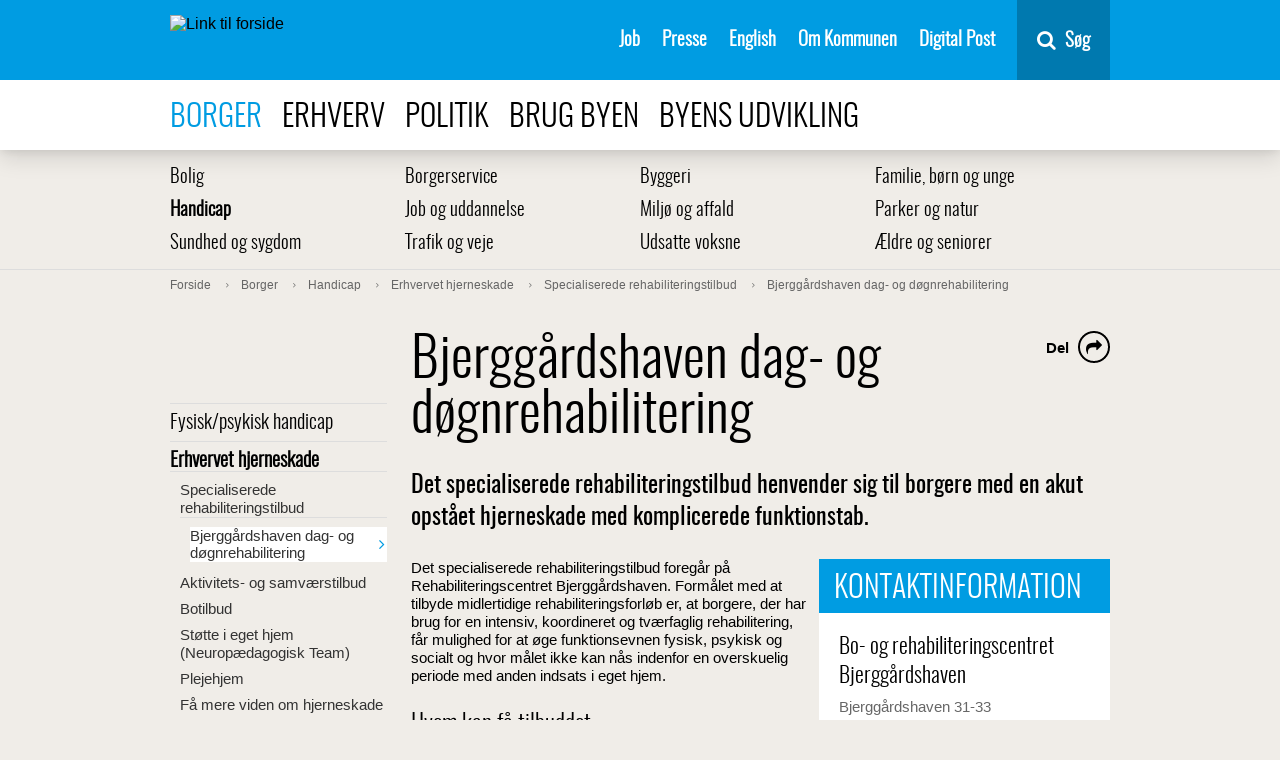

--- FILE ---
content_type: text/html; charset=utf-8
request_url: https://www.odense.dk/borger/handicap/hjerneskade/specialiserede-rehabiliteringstilbud/bjerggaardshaven-dag-og-doegnrehabilitering
body_size: 16924
content:



<!DOCTYPE html>
<html lang="da">
<head>
    

        <script>
            function moveSkipLinkToFirstBodyItem() {
                window.addEventListener('DOMContentLoaded',
                    function () {
                        var body = document.querySelector('body');
                        var skipLink = document.getElementById('skiptomaincontent');
                        // Wait for CookieInformation
                        setTimeout(function () {
                            if (skipLink) {
                                body.prepend(skipLink);
                            }

                            var coiRenew = document.querySelector('#Coi-Renew');
                            if (coiRenew) {
                                coiRenew.removeAttribute('tabindex');
                            }
                        },
                            300);
                    });
            }
        </script>
        <script id="CookieConsent" onload="moveSkipLinkToFirstBodyItem()" src="https://policy.app.cookieinformation.com/uc.js"
                data-culture="DA" type="text/javascript"></script>
<meta charset="UTF-8">
<meta name="viewport" content="width=device-width, initial-scale=1">
<meta http-equiv="X-UA-Compatible" content="IE=edge">
<meta name="title" content="Bjergg&#229;rdshaven dag- og d&#248;gnrehabilitering" />
<meta name="description" content="Det specialiserede rehabiliteringstilbud henvender sig til borgere med en akut opst&#229;et hjerneskade med komplicerede funktionstab." />
<meta name="robots" content="index, follow, noodp">
<meta name="ID" content="{564CC91A-BD81-4159-AA9F-90883E6DDD90}" />
<meta name="SiteID" content="{A3E5C00E-1E00-4E62-87C2-8D71CB97838E}" />
<meta name="TemplateName" content="Article" />
<meta name="url" content="https://www.odense.dk/borger/handicap/hjerneskade/specialiserede-rehabiliteringstilbud/bjerggaardshaven-dag-og-doegnrehabilitering" />
<meta name="driftsstatus" content="normal drift" />
<meta name="Last-Modified" content="2025-09-01T06:39:29Z" />
<meta name="Created" content="2025-09-01T06:39:17Z" />
<meta name="Deployed" content="2025-09-01T06:39:17Z" />
<meta property="og:title" content="Bjergg&#229;rdshaven dag- og d&#248;gnrehabilitering" />
<meta property="og:type" content="website" />
<meta property="og:url" content="https://www.odense.dk/borger/handicap/hjerneskade/specialiserede-rehabiliteringstilbud/bjerggaardshaven-dag-og-doegnrehabilitering" />
<meta property="og:image" content="https://www.odense.dk/-/media/odense/design/knud_sharing.png" />




<title>Bjergg&#229;rdshaven dag- og d&#248;gnrehabilitering</title>



<link rel="preload" href="/css/Odense/v-33acf115fe8cf858b8aee0efcb9d26dc/fonts/entypo.woff2?45744333" as="font" type="font/woff2" crossorigin>
<link rel="preload" href="/css/Odense/v-33acf115fe8cf858b8aee0efcb9d26dc/fonts/Oswald-Light-webfont.woff2" as="font" type="font/woff2" crossorigin>
<link rel="preload" href="/css/Odense/v-33acf115fe8cf858b8aee0efcb9d26dc/fonts/fontawesome-webfont.woff2?v=4.7.0" as="font" type="font/woff2" crossorigin>
<link href="/css/Odense/v-33acf115fe8cf858b8aee0efcb9d26dc/styles.min.css" rel="stylesheet" type="text/css">
<link rel="shortcut icon" href="/images/odense/favicon.ico" type="image/x-icon">
<link rel="icon" href="/images/odense/favicon.ico" type="image/x-icon">


    


        <!--Start Siteimprove script -->
<script type="text/javascript">
window.addEventListener('CookieInformationConsentGiven', function (event) {
                        if (CookieInformation.getConsentGivenFor('cookie_cat_statistic')) {
                        /*<![CDATA[*/
                        (function () {
                            var sz = document.createElement('script');
                            sz.type = 'text/javascript';
                            sz.async = true;
                            sz.src = '//siteimproveanalytics.com/js/siteanalyze_293239.js';
                            var s = document.getElementsByTagName('script')[0];
                            s.parentNode.insertBefore(sz, s);
                        })();
                        /*]]>*/}}, false);</script>
           <!-- End Siteimprove script -->

<!-- www.Cludo.com search start CSS -->
<script>
window.addEventListener('CookieInformationConsentGiven', function(event) {
if (CookieInformation.getConsentGivenFor('cookie_cat_functional') ) {
	
	 var head  = document.getElementsByTagName('head')[0];
    var link  = document.createElement('link');
    link.rel  = 'stylesheet';
    link.type = 'text/css';
    link.href = '//customer.cludo.com/css/39/40/cludo-search.min.css';
    head.appendChild(link);	
          }
    }, false); 
	</script>
<!-- www.Cludo.com search end CSS   -->
<!-- www.Cludo.com search start JS -->
<!--[if lte IE 9]>
<script data-consent-src=="https://api.cludo.com/scripts/xdomain.js" slave="//api.cludo.com/proxy.html" data-category-consent="cookie_cat_functional"></script>
<![endif]-->
<!-- www.Cludo.com search end JS -->

<!-- www.Cludo.com Search body init script end -->

    <script src="" data-consent-src="https://rum-static.pingdom.net/pa-5a17da1c8bb0c695f17b23c6.js" data-category-consent="cookie_cat_statistic" async></script>


    
</head>
<body class="article">
    <div class="page-wrapper" role="main" aria-label="Sidens indhold">
        <section id="skiptomaincontent" aria-label="Spring til indhold">
            <a href="#maincontent" class="skiptomaincontent">Spring til indhold</a>
        </section>

        <div class="canvas" id="canvas">
            <header>
                





<nav class="menu " itemscope itemtype="http://schema.org/SiteNavigationElement" aria-label="Servicemenu">
    <div class="container menu__container">

        <a href="https://www.odense.dk/" class="menu__logo-container">
            <img src="https://www.odense.dk/-/media/odense/design/oklogonoborder.svg?iar=0&amp;mh=33" class="menu__logo" alt="Link til forside" />
        </a>


        <ul class="menu__items">
                            <li class="menu__item">
                                                                    <a href="https://www.odense.dk/job" class="menu__link" id="{24AE0149-7ED9-4199-94A0-1534ED1A3C54}" target="_self" class="">

                                        Job

                                    </a>

                            </li>
                            <li class="menu__item">
                                                                    <a href="https://www.odense.dk/presse" class="menu__link" id="{49254C0E-9F05-4D92-82A9-A782C35FCE02}" target="_self" class="">

                                        Presse

                                    </a>

                            </li>
                            <li class="menu__item">
                                                                    <a href="https://english.odense.dk/" class="menu__link" id="{18B73BA5-D8B5-43F5-9C37-FE6513948B41}" target="_blank" class="">

                                        English

                                    </a>

                            </li>
                            <li class="menu__item">
                                                                    <a href="https://www.odense.dk/om-kommunen" class="menu__link" id="{BD8E8AB5-9D13-4228-B907-336A7B613664}" target="_self" class="">

                                        Om Kommunen

                                    </a>

                            </li>
                            <li class="menu__item">
                                                                    <a href="https://post.borger.dk" class="menu__link" id="{F86879FB-03E4-4AC7-A29D-8B7EF2B01B6E}" target="_blank" class="">

                                        Digital Post

                                    </a>

                            </li>
        </ul>
        <div class="menu__button-container">
            <button id="mobile-menu-button" aria-expanded="false" class="menu__button">
                <span class="mobile-buttons-icon fa fa-bars"></span>
                <span class="mobile-buttons-icon fa fa-close"></span>
                <span class="mobile-menu-open">Menu</span>
                <span class="mobile-menu-close">Luk</span>
            </button>
        </div>

            <div id="vue-search-app">
                <nav-search inline-template>
                    <div class="nav-search">
                        <button v-on:keydown.enter.prevent.stop="showHideSearchField" v-on:click.prevent.stop="showHideSearchField" type="button" title="Søg" class="nav-search__button">
                            <span class="fa fa-search fa-6">
                            </span>
                            <span class="nav-search__button-text">S&#248;g</span>
                        </button>
                        <div class="nav-search__container"
                             v-show="showSearchField">
                            <div class="nav-search__field-container">
                                <input name="searchrequest"
                                       class="nav-search__field"
                                       type="search"
                                       value=""
                                       ref="searchField"
                                       autocomplete="off"
                                       title="S&#248;g"
                                       placeholder="Skriv det du s&#248;ger her"
                                       v-model="query"
                                       v-on:keydown.enter="search"
                                       v-on:input="query = $event.target.value"
                                       v-on:keydown.down="down"
                                       v-on:keydown.up="up"
                                       v-bind:class="{'nav-search__field--suggestions' : suggestions.length && query.length}">
                                <button v-on:keydown.enter="search"
                                        v-on:click="search"
                                        class="nav-search__search-button">
                                    S&#248;g
                                    </button>
                                </div>
                                <ul class="nav-search__suggestions" v-if="suggestions.length && query.length" role="listbox" aria-label="søgeforslag">
                                    <li class="nav-search__suggestion" v-on:click="suggestionClick(suggestion.suggestion)" role="option" v-bind:class="{'nav-search__suggestion--highlight' : index === arrowIndex}" v-for="(suggestion, index) in suggestions" :key="index">
                                        <span v-html="suggestion.formatted"></span>
                                    </li>
                                </ul>
                            </div>
                        </div>
                    </nav-search>
                </div>
    </div>
</nav>


<nav class="menu-top" itemscope itemtype="http://schema.org/SiteNavigationElement" aria-label="Navigation i toppen af siden">
    <div class="container">
        <ul>
                            <li>
                                <a class=" active" href="https://www.odense.dk/borger">
                                    Borger
                                </a>
                            </li>
                            <li>
                                <a class="" href="https://www.odense.dk/erhverv">
                                    Erhverv
                                </a>
                            </li>
                            <li>
                                <a class="" href="https://www.odense.dk/politik">
                                    Politik
                                </a>
                            </li>
                            <li>
                                <a class="" href="https://www.odense.dk/brug-byen">
                                    Brug byen
                                </a>
                            </li>
                            <li>
                                <a class="" href="https://www.odense.dk/byens-udvikling">
                                    Byens udvikling
                                </a>
                            </li>
        </ul>
    </div>
</nav>


            </header>
            <section role="main" class="main" aria-label="Sidens prim&#230;re indhold">





            <nav class="menu-sub" itemscope itemtype="http://schema.org/SiteNavigationElement" aria-label="Undermenu">
                <div class="container">
                                <ul class="menu-sub-row">
                                <li class="menu-sub-item" itemprop="url">
                                    <a class="" href="https://www.odense.dk/borger/bolig">
                                        Bolig 
                                    </a>
                                </li>
                                <li class="menu-sub-item" itemprop="url">
                                    <a class="" href="https://www.odense.dk/borger/borgerservice">
                                        Borgerservice
                                    </a>
                                </li>
                                <li class="menu-sub-item" itemprop="url">
                                    <a class="" href="https://www.odense.dk/borger/byggeri">
                                        Byggeri
                                    </a>
                                </li>
                                <li class="menu-sub-item" itemprop="url">
                                    <a class="" href="https://www.odense.dk/borger/familie-boern-og-unge">
                                        Familie, b&#248;rn og unge
                                    </a>
                                </li>
                                    </ul>
                                <ul class="menu-sub-row">
                                <li class="menu-sub-item" itemprop="url">
                                    <a class=" active" href="https://www.odense.dk/borger/handicap">
                                        Handicap
                                    </a>
                                </li>
                                <li class="menu-sub-item" itemprop="url">
                                    <a class="" href="https://www.odense.dk/borger/job-og-uddannelse">
                                        Job og uddannelse
                                    </a>
                                </li>
                                <li class="menu-sub-item" itemprop="url">
                                    <a class="" href="https://www.odense.dk/borger/miljoe-og-affald">
                                        Milj&#248; og affald
                                    </a>
                                </li>
                                <li class="menu-sub-item" itemprop="url">
                                    <a class="" href="https://www.odense.dk/borger/parker-og-natur">
                                        Parker og natur
                                    </a>
                                </li>
                                    </ul>
                                <ul class="menu-sub-row">
                                <li class="menu-sub-item" itemprop="url">
                                    <a class="" href="https://www.odense.dk/borger/sundhed-og-sygdom">
                                        Sundhed og sygdom
                                    </a>
                                </li>
                                <li class="menu-sub-item" itemprop="url">
                                    <a class="" href="https://www.odense.dk/borger/trafik-og-veje">
                                        Trafik og veje
                                    </a>
                                </li>
                                <li class="menu-sub-item" itemprop="url">
                                    <a class="" href="https://www.odense.dk/borger/udsatte-voksne">
                                        Udsatte voksne
                                    </a>
                                </li>
                                <li class="menu-sub-item" itemprop="url">
                                    <a class="" href="https://www.odense.dk/borger/aeldre-og-seniorer">
                                        &#198;ldre og seniorer
                                    </a>
                                </li>
                                </ul>
                </div>
            </nav>




    <nav class="breadcrumb" itemscope itemtype="http://schema.org/SiteNavigationElement" aria-label="Br&#248;dkrumme">
        <div class="container">
            <ol itemscope itemtype="http://schema.org/BreadcrumbList">
                        <li itemprop="itemListElement" itemscope itemtype="http://schema.org/ListItem">
                            <a class="" itemprop="item" href="https://www.odense.dk/">
                                <span itemprop="name">Forside</span>
                                <meta itemprop="position" content="1" />
                            </a>

                        </li>
                        <li itemprop="itemListElement" itemscope itemtype="http://schema.org/ListItem">
                            <a class="" itemprop="item" href="https://www.odense.dk/borger">
                                <span itemprop="name">Borger</span>
                                <meta itemprop="position" content="2" />
                            </a>

                        </li>
                        <li itemprop="itemListElement" itemscope itemtype="http://schema.org/ListItem">
                            <a class="" itemprop="item" href="https://www.odense.dk/borger/handicap">
                                <span itemprop="name">Handicap</span>
                                <meta itemprop="position" content="3" />
                            </a>

                        </li>
                        <li itemprop="itemListElement" itemscope itemtype="http://schema.org/ListItem">
                            <a class="" itemprop="item" href="https://www.odense.dk/borger/handicap/hjerneskade">
                                <span itemprop="name">Erhvervet hjerneskade</span>
                                <meta itemprop="position" content="4" />
                            </a>

                        </li>
                        <li itemprop="itemListElement" itemscope itemtype="http://schema.org/ListItem">
                            <a class="" itemprop="item" href="https://www.odense.dk/borger/handicap/hjerneskade/specialiserede-rehabiliteringstilbud">
                                <span itemprop="name">Specialiserede rehabiliteringstilbud</span>
                                <meta itemprop="position" content="5" />
                            </a>

                        </li>
                        <li itemprop="itemListElement" itemscope itemtype="http://schema.org/ListItem">
                            <a class="" itemprop="item" href="https://www.odense.dk/borger/handicap/hjerneskade/specialiserede-rehabiliteringstilbud/bjerggaardshaven-dag-og-doegnrehabilitering">
                                <span itemprop="name">Bjergg&#229;rdshaven dag- og d&#248;gnrehabilitering</span>
                                <meta itemprop="position" content="6" />
                            </a>

                        </li>
            </ol>
        </div>
    </nav>







<div class="grid-container">
    <div class="row">
        <div class="column-3 column-3--menu-side">
                        <nav class="menu-side" itemscope itemtype="http://schema.org/SiteNavigationElement" aria-label="Menu">
                            <ul class="">
                        <li class="">
                            <a class="" href="https://www.odense.dk/borger/handicap/fysisk_psykisk-handicap" itemprop="url">
                                Fysisk/psykisk handicap
                            </a>

                        </li>
                        <li class=" open">
                            <a class=" active" href="https://www.odense.dk/borger/handicap/hjerneskade" itemprop="url">
                                Erhvervet hjerneskade
                            </a>
            <ul class=" submenu">
                        <li class="">
                            <a class="" href="https://www.odense.dk/borger/handicap/hjerneskade/specialiserede-rehabiliteringstilbud" itemprop="url">
                                Specialiserede rehabiliteringstilbud
                            </a>
            <ul class=" submenu">
                        <li class=" active">
                            <a class=" current" href="https://www.odense.dk/borger/handicap/hjerneskade/specialiserede-rehabiliteringstilbud/bjerggaardshaven-dag-og-doegnrehabilitering" itemprop="url">
                                Bjergg&#229;rdshaven dag- og d&#248;gnrehabilitering
                            </a>

                        </li>

            </ul>

                        </li>
                        <li class="">
                            <a class="" href="https://www.odense.dk/borger/handicap/hjerneskade/aktivitets-og-samvaerstilbud" itemprop="url">
                                Aktivitets- og samv&#230;rstilbud
                            </a>

                        </li>
                        <li class="">
                            <a class="" href="https://www.odense.dk/borger/handicap/hjerneskade/botilbud" itemprop="url">
                                Botilbud
                            </a>

                        </li>
                        <li class="">
                            <a class="" href="https://www.odense.dk/borger/handicap/hjerneskade/neuropaedagogisk-team" itemprop="url">
                                St&#248;tte i eget hjem (Neurop&#230;dagogisk Team)
                            </a>

                        </li>
                        <li class="">
                            <a class="" href="https://www.odense.dk/borger/handicap/hjerneskade/plejehjem-rettet-mod-personer-med-erhvervet-hjerneskade" itemprop="url">
                                Plejehjem
                            </a>

                        </li>
                        <li class="">
                            <a class="" href="https://www.odense.dk/borger/handicap/hjerneskade/links" itemprop="url">
                                F&#229; mere viden om hjerneskade
                            </a>

                        </li>

            </ul>

                        </li>
                        <li class="">
                            <a class="" href="https://www.odense.dk/borger/handicap/hjaelpemidler" itemprop="url">
                                Hj&#230;lpemidler
                            </a>

                        </li>
                        <li class="">
                            <a class="" href="https://www.odense.dk/borger/handicap/rehabiliteringsraadgivere" itemprop="url">
                                Rehabiliteringsr&#229;dgivere
                            </a>

                        </li>
                        <li class="">
                            <a class="" href="https://www.odense.dk/borger/handicap/ledsagerordningen" itemprop="url">
                                Ledsagerordningen
                            </a>

                        </li>
                        <li class="">
                            <a class="" href="https://www.odense.dk/borger/handicap/koerselsordninger" itemprop="url">
                                K&#248;rselsordninger
                            </a>

                        </li>
                        <li class="">
                            <a class="" href="https://www.odense.dk/borger/handicap/kompensationsydelse-til-voksne-med-handicap" itemprop="url">
                                Kompensationsydelse til voksne med handicap
                            </a>

                        </li>
                        <li class="">
                            <a class="" href="https://www.odense.dk/borger/handicap/specialundervisning-for-voksne" itemprop="url">
                                Uddannelse
                            </a>

                        </li>
                        <li class="">
                            <a class="" href="https://www.odense.dk/borger/handicap/pasning-af-naertstaaende-med-handicap-eller-alvorlig-sygdom" itemprop="url">
                                Pasning af n&#230;rtst&#229;ende med handicap eller alvorlig sygdom
                            </a>

                        </li>
                        <li class="">
                            <a class="" href="https://www.odense.dk/borger/handicap/magtanvendelse" itemprop="url">
                                Magtanvendelse
                            </a>

                        </li>
                        <li class="">
                            <a class="" href="https://www.odense.dk/borger/handicap/handicappolitik" itemprop="url">
                                Handicappolitik
                            </a>

                        </li>
                        <li class="">
                            <a class="" href="https://www.odense.dk/borger/handicap/handicapraadet" itemprop="url">
                                Handicapr&#229;det
                            </a>

                        </li>
                        <li class="">
                            <a class="" href="https://www.odense.dk/borger/handicap/kommunikationscenter-odense" itemprop="url">
                                Kommunikationscenter Odense
                            </a>

                        </li>
                        <li class="">
                            <a class="" href="https://www.odense.dk/borger/handicap/fortaellinger-fra-handicapomraadet" itemprop="url">
                                Fort&#230;llinger fra en hverdag med handicap og funktionsneds&#230;ttelse
                            </a>

                        </li>

            </ul>

            </nav>

        </div>
        <div class="column-9">
            <span id="maincontent" title="Hovedindhold"></span>
            


<article itemscope itemtype="http://schema.org/Article" class="article">
    <div itemprop="articleBody" class="content">

        



<div class="subsite-intro ">
    <h1 class="title" itemprop="headline">
        Bjergg&#229;rdshaven dag- og d&#248;gnrehabilitering
    </h1>

    
    <div class="some" aria-label="dele links">
        <div class="some__item some__item--share visible">
            <button class="some__link" aria-labelledby="share-label">
                <span class="fa fa-share"></span>
            </button>
        </div>

        <div class="some__item" aria-hidden="true">
            <a target="_blank" class="some__link" title="del på e-mail" tabindex="-1" href="mailto:?&subject=&body=https%3a%2f%2fwww.odense.dk%2fborger%2fhandicap%2fhjerneskade%2fspecialiserede-rehabiliteringstilbud%2fbjerggaardshaven-dag-og-doegnrehabilitering">
                <span class="fa fa-envelope-o"></span>
            </a>
        </div>
        <div class="some__item" aria-hidden="true">
            <a target="_blank" class="some__link" title="del på linkedIn" tabindex="-1" href="https://www.linkedin.com/shareArticle?mini=true&url=https%3a%2f%2fwww.odense.dk%2fborger%2fhandicap%2fhjerneskade%2fspecialiserede-rehabiliteringstilbud%2fbjerggaardshaven-dag-og-doegnrehabilitering">
                <span class="fa fa-linkedin-square"></span>
            </a>
        </div>
        <div class="some__item" aria-hidden="true">
            <a target="_blank" class="some__link" title="del på twitter" tabindex="-1" href="https://twitter.com/intent/tweet?text=https%3a%2f%2fwww.odense.dk%2fborger%2fhandicap%2fhjerneskade%2fspecialiserede-rehabiliteringstilbud%2fbjerggaardshaven-dag-og-doegnrehabilitering">
                <span class="fa fa-twitter"></span>
            </a>
        </div>
        <div class="some__item" aria-hidden="true">
            <a target="_blank" class="some__link" title="del på facebook" tabindex="-1" href="https://www.facebook.com/sharer/sharer.php?u=https%3a%2f%2fwww.odense.dk%2fborger%2fhandicap%2fhjerneskade%2fspecialiserede-rehabiliteringstilbud%2fbjerggaardshaven-dag-og-doegnrehabilitering">
                <span class="fa fa-facebook"></span>
            </a>
        </div>
        <span id="share-label" class="some__share-label" tabindex="0">Del</span>
    </div>
            <h2 class="teaser">
            Det specialiserede rehabiliteringstilbud henvender sig til borgere med en akut opst&#229;et hjerneskade med komplicerede funktionstab.
        </h2>
    </div>



                    <div class="nofigure"></div>


        



    <div class=" column-5 float-right">
                

<section role="complementary" class="selvbetjening" aria-labelledby="contact-box">
    <a href="#" id="contact-box" class="info-toggle noselfservice">
        <span>
Kontaktinformation        </span> <span class="entypo-plus"></span>
    </a>

        <h1 class="info-header">
Kontaktinformation        </h1>

<div class="info">
    


        <h1>Bo- og rehabiliteringscentret Bjergg&#229;rdshaven</h1>
            <p>
Bjergg&#229;rdshaven            31-33                <br />
            5240            Odense N&#216;                <br />
                            <span class="fa fa-phone" aria-hidden="true" aria-label="Telefon"></span>
63 75 10 10 <br />
                    </p>
        
        

                                        

        </div>
    </section>

    </div>


        <div class="bodyfield">

            <div class="row">

                <div class="richtext">
                    <p style="line-height: 18.4px;">Det specialiserede rehabiliteringstilbud foreg&aring;r p&aring; Rehabiliteringscentret Bjergg&aring;rdshaven.&nbsp;<span style="line-height: 18.4px;">Form&aring;let med at tilbyde midlertidige rehabiliteringsforl&oslash;b er, at borgere, der har brug for en intensiv, koordineret og tv&aelig;rfaglig rehabilitering, f&aring;r mulighed for at &oslash;ge funktionsevnen fysisk, psykisk og socialt og hvor m&aring;let ikke kan n&aring;s indenfor en overskuelig periode med anden indsats i eget hjem.&nbsp;</span></p>
<p>&nbsp;</p>
<h2>Hvem kan f&aring; tilbuddet</h2>
<p>M&aring;lgruppen er voksne mennesker med erhvervet hjerneskade. Som udgangspunkt skal skaden v&aelig;re sket efter det 15. &aring;r. Ved visitationen skal ans&oslash;geren v&aelig;re fyldt 18 &aring;r. For dag- og d&oslash;gnrehabiliteringstilbuddet skal ans&oslash;geren v&aelig;re under 65 &aring;r.<br />
<br />
</p>
<h2>S&aring;dan f&aring;r man et tilbud</h2>
<p>Sygehus, egen l&aelig;ge eller sagsbehandler henviser til Hjerneskadecentrets r&aring;dgivningsteam. <a href="/hjerneskadecentret/henvisning" target="_blank">Der henvises digitalt</a>&nbsp;&nbsp;</p>
<p>&nbsp;</p>
<h2>Hvad best&aring;r tilbuddet af</h2>
<p>Indsatsen tilrettel&aelig;gges med udgangspunkt i den rehabiliterende t&aelig;nkning, hvor borgerens &oslash;nsker, behov og ressourcer er omdrejningspunktet.&nbsp;<br />
Tilbuddet skal bidrage til at udvikle og st&oslash;tte den enkeltes &oslash;nsker og muligheder for at deltage i n&aelig;re, sociale relationer og i samfundet generelt. M&aring;let er, at den enkelte kan opn&aring; st&oslash;rst mulig selvst&aelig;ndighed, trivsel, velv&aelig;re og handlemuligheder i forhold til sig selv, sine omgivelser og sin fremtid.<br />
<br />
Indsatsen er tv&aelig;rfaglig, og personalet best&aring;r af ergo- og fysioterapeuter, neuropsykolog, p&aelig;dagoger samt social- og sundhedsassistenter. Ved behov kan der inddrages eksterne eksperter, f.eks. logop&aelig;d (talep&aelig;dagog) og synsr&aring;dgivningen.&nbsp;Dette er en ekstra service for borgere, der ikke har bop&aelig;l i Odense Kommune.<br />
<br />
I samarbejde med borgeren udarbejdes der en rehabiliteringsplan, som l&oslash;bende vurderes p&aring; samarbejdsm&oslash;der, hvor ogs&aring; p&aring;r&oslash;rende og relevante samarbejdspartnere kan deltage.<br />
&nbsp;<br />
Tr&aelig;ningen veksler mellem gruppe og individuel tr&aelig;ning, og programmet sammens&aelig;ttes s&aring; brugeren m&aring;lrettet kan arbejde med aktuelle ressourcer og vanskeligheder.<br />
<br />
Bjergg&aring;rdshaven har fokus p&aring; brugerens ressourcer og udviklingspotentiale. Stedets aktiviteter tager derfor udgangspunkt i den enkelte brugers rehabiliteringsplan/status og veksler mellem gruppetr&aelig;ning og individuel tr&aelig;ning.<br />
<br />
</p>
<h2>Det specialiserede tilbud indeholder bl.a.:</h2>
<p>Udredning af funktionsniveau.</p>
<p>Tr&aelig;ning af almindelige, daglige behov &ndash; f.eks. kost, personlig pleje og indk&oslash;b.<br />
M&aring;lrettede individuelle tr&aelig;ningsindsatser af b&aring;de fysisk, kognitiv og social karakter.<br />
Kontakt til/etablering af netv&aelig;rk - b&aring;de familie og venner.<br />
Tr&aelig;ning ud af huset &ndash; bytr&aelig;ning, brug af offentlig transport.<br />
P&aring;r&oslash;rende betragtes som vigtige samarbejdspartnere. Der afholdes j&aelig;vnligt undervisning af p&aring;r&oslash;rende.<br />
<br />
</p>
<h2>Egenbetaling</h2>
<p>Ved ophold i d&oslash;gnrehabilieringen er der udgifter til kosthusleje og el, vand og varme samt antennebidrag. Beboere der har udgifter til anden bolig i indskrivningsperioden er friholdt for husleje.</p>
<p>&nbsp;</p>
<h2>Antal pladser</h2>
<p>Bjergg&aring;rdshaven har 6 dag- og d&oslash;gnrehabiliteringspladser og 14 dagrehabiliteringspladser. Varighed af opholdet er individuelt og kan variere mellem tre-ni m&aring;neder.</p>
<p>&nbsp;</p>
<h2>Ledelse&nbsp;</h2>
<h3>Rehabiliteringsleder</h3>
<p>Peder Sobarnia Dichmann</p>
<p>Tlf.:&nbsp;28 10 94 67</p>
<p>&nbsp;</p>
<h3 style="line-height: 28.35px; margin-bottom: 4.61px;">Assisterende rehabiliteringsledere</h3>
<p style="margin-top: 15px; font-size: 16px;"><span style="font-size: 16px;">Birgitte Cecilie Mundt S. Espensen</span></p>
<p style="margin-top: 15px; font-size: 16px;"><span style="font-size: 16px;">Tlf.: 28 10 94 67</span></p>
<p style="margin-top: 15px; font-size: 16px;"><span style="font-size: 16px;">&nbsp;</span></p>
<p style="margin-top: 15px; font-size: 16px;"><span style="font-size: 16px;"></span></p>
<p style="margin-top: 15px; font-size: 16px;"><span style="font-size: 16px;">Tina Helle Dreyer</span></p>
<p style="margin-top: 15px; font-size: 16px;"><span style="font-size: 16px;">Tlf.: 28 10 94 67</span></p>
<p style="margin-top: 15px; font-size: 16px;"><span style="font-size: 16px;">&nbsp;</span></p>
<p>P&aring; Bjergg&aring;rdshaven findes ogs&aring; et bo- og aktivitetstilbud. </p>
<ul class="links">
    <li><a href="https://www.odense.dk/borger/handicap/hjerneskade/botilbud/bjerggaardshaven" class="speciallink">L&aelig;s mere om bo- og aktivitetstilbuddet her</a></li>
</ul>
                </div>
                
            </div>
        </div>

        
        <br />
        <div class="page-bottom">
            

<section role="complementary" class="selvbetjening" aria-labelledby="contact-box">
    <a href="#" id="contact-box" class="info-toggle noselfservice">
        <span>
Kontaktinformation        </span> <span class="entypo-plus"></span>
    </a>

        <h1 class="info-header">
Kontaktinformation        </h1>

<div class="info">
    


        <h1>Bo- og rehabiliteringscentret Bjergg&#229;rdshaven</h1>
            <p>
Bjergg&#229;rdshaven            31-33                <br />
            5240            Odense N&#216;                <br />
                            <span class="fa fa-phone" aria-hidden="true" aria-label="Telefon"></span>
63 75 10 10 <br />
                    </p>
        
        

                                        

        </div>
    </section>

        </div>
    </div>
    
</article>
            



    <div class="article grid-container">
<div class="meta">
        <p class="date" itemprop="datePublished" content="20250901T080929Z">Opdateret 01-09-2025</p>
                    <p class="author" itemprop="Author" itemscope itemtype="http://schema.org/Organization">&#198;ldre- og Handicapforvaltningen</p>
</div>
</div>


        </div>
    </div>
</div>

                            </section>
            

                <div class="bottom-spacer"></div>
            
<div class="footerspots">
    
</div>


    <footer itemscope itemtype="http://schema.org/WPFooter">
    <div class="grid-container">
    <div class="row">
        <div class="column-3">
            <div class="headline">Odense Kommune</div>
            <ul >
                <li itemscope itemtype="http://schema.org/ListItem"></li>
                <li itemscope itemtype="http://schema.org/ListItem"> </li>
                <li itemscope itemtype="http://schema.org/ListItem">CVR-nummer: 35209115</li>
                <li itemscope itemtype="http://schema.org/ListItem" class="margin-top">Telefon: 66 13 13 72</li>
                <li itemscope itemtype="http://schema.org/ListItem"></li>
            </ul>
                <ul class="social">

                                            <li>
                            <a href="https://www.linkedin.com/company/odense-kommune" target="_blank" aria-label="Se Odense Kommunes side p&#229; LinkedIn">
                                <span class="fa fa-linkedin"></span>
                            </a>
                        </li>
                                            <li>
                            <a href="https://www.instagram.com/odensekommune/" target="_blank" aria-label="Se Odense Kommunes side p&#229; Instagram">
                                <span class="fa fa-instagram"></span>
                            </a>
                        </li>
                                            <li>
                            <a href="https://www.facebook.com/OdenseKom" target="_blank" aria-label="Se Odense Kommunes side p&#229; Facebook">
                                <span class="fa fa-facebook"></span>
                            </a>
                        </li>
                </ul>
        </div>
        <div class="column-3">
            <div class="headline"></div>
            <ul>
                <li itemscope itemtype="http://schema.org/ListItem"></li>
                <li itemscope itemtype="http://schema.org/ListItem"> </li>
                <li itemscope itemtype="http://schema.org/ListItem" class="margin-top"></li>
                <li itemscope itemtype="http://schema.org/ListItem" class="margin-top"></li>
            </ul>
        </div>
        <div class="column-6 byvaaben-container">
<img src="https://www.odense.dk/-/media/odense/design/hvid_uden-tekst.png?h=235&amp;iar=0&amp;mw=300&amp;w=200" class="byvaaben" alt="Link til forside" width="200" height="235" />            <nav aria-label="navigation footerlinks">
                    <ul itemscope itemtype="http://schema.org/SiteNavigationElement">
                            <li>
                                <a itemscope itemprop="url" href="https://www.odense.dk/om-kommunen/kontakt-til-kommunen">
                                    Kontakt kommunen
                                </a>
                            </li>
                            <li>
                                <a itemscope itemprop="url" href="https://www.odense.dk/presse">
                                    Presse
                                </a>
                            </li>
                                                    <li>
                                <a itemscope itemprop="url" href="http://was.digst.dk/odense-dk" target="_blank">
                                    Tilg&#230;ngelighedserkl&#230;ring
                                </a>
                            </li>
                                                                    </ul>
            </nav>
        </div>
    </div>
    </div>

    </footer>

            <div id="menu-modal" class="menu__modal">
                <div class="overlay"></div>
            </div>
            <div id="mobile-menu-modal" class="menu__modal menu__modal--mobile">
                <div class="overlay"></div>
            </div>
        </div>
        

            <div class="mobile-menu-container">
                <nav data-currentitem="{564CC91A-BD81-4159-AA9F-90883E6DDD90}" class="menu-mobile" data-homeItemId="{A3E5C00E-1E00-4E62-87C2-8D71CB97838E}" id="menu-mobile" itemscope itemtype="http://schema.org/SiteNavigationElement" aria-label="Mobilmenu">
      <ul>
              <li>
                      <a href="https://www.odense.dk/borger" class="submenu-toggle" data-itemid="{8122CCC6-23DD-4956-A418-A83809D32073}">
                          <span>Borger</span>
                          <button class="menu-icon entypo-plus" tabindex="0" aria-label="Åben submenu for Borger"></button>
                      </a>
                      <ul data-staticMenu class="submenu">
                              <li>
                                  <a href="https://www.odense.dk/borger/bolig" class="submenu-toggle" data-menu-dynamic data-itemid="{844E6A01-831C-4257-A089-C07B184D8F0A}">
                                      <span>Bolig </span>
                                      <button class="menu-icon entypo-plus" tabindex="0" aria-label="Åben submenu for Bolig "></button>
                                  </a>

                              </li>
                              <li>
                                  <a href="https://www.odense.dk/borger/borgerservice" class="submenu-toggle" data-menu-dynamic data-itemid="{DC80D6DD-5A06-4A76-B5A7-258C082ED947}">
                                      <span>Borgerservice</span>
                                      <button class="menu-icon entypo-plus" tabindex="0" aria-label="Åben submenu for Borgerservice"></button>
                                  </a>

                              </li>
                              <li>
                                  <a href="https://www.odense.dk/borger/byggeri" class="submenu-toggle" data-menu-dynamic data-itemid="{9ADE89C5-5DBF-446D-83D4-A41D4C7DF272}">
                                      <span>Byggeri</span>
                                      <button class="menu-icon entypo-plus" tabindex="0" aria-label="Åben submenu for Byggeri"></button>
                                  </a>

                              </li>
                              <li>
                                  <a href="https://www.odense.dk/borger/familie-boern-og-unge" class="submenu-toggle" data-menu-dynamic data-itemid="{D6143B98-DB8F-4D97-B49A-FD8ECCAC4CF5}">
                                      <span>Familie, b&#248;rn og unge</span>
                                      <button class="menu-icon entypo-plus" tabindex="0" aria-label="Åben submenu for Familie, b&#248;rn og unge"></button>
                                  </a>

                              </li>
                              <li>
                                  <a href="https://www.odense.dk/borger/handicap" class="submenu-toggle" data-menu-dynamic data-itemid="{C6A7FFA0-8CBA-4C0E-92F7-9F0729A0361D}">
                                      <span>Handicap</span>
                                      <button class="menu-icon entypo-plus" tabindex="0" aria-label="Åben submenu for Handicap"></button>
                                  </a>

                              </li>
                              <li>
                                  <a href="https://www.odense.dk/borger/job-og-uddannelse" class="submenu-toggle" data-menu-dynamic data-itemid="{2C4AA69E-BAB1-413A-9F4E-8030BE808FBB}">
                                      <span>Job og uddannelse</span>
                                      <button class="menu-icon entypo-plus" tabindex="0" aria-label="Åben submenu for Job og uddannelse"></button>
                                  </a>

                              </li>
                              <li>
                                  <a href="https://www.odense.dk/borger/miljoe-og-affald" class="submenu-toggle" data-menu-dynamic data-itemid="{F8AF3E5E-4A91-44DB-A243-89041EB9CCC2}">
                                      <span>Milj&#248; og affald</span>
                                      <button class="menu-icon entypo-plus" tabindex="0" aria-label="Åben submenu for Milj&#248; og affald"></button>
                                  </a>

                              </li>
                              <li>
                                  <a href="https://www.odense.dk/borger/parker-og-natur" class="submenu-toggle" data-menu-dynamic data-itemid="{8EC30607-49F3-4D60-8BF2-5DB5E2E9936E}">
                                      <span>Parker og natur</span>
                                      <button class="menu-icon entypo-plus" tabindex="0" aria-label="Åben submenu for Parker og natur"></button>
                                  </a>

                              </li>
                              <li>
                                  <a href="https://www.odense.dk/borger/sundhed-og-sygdom" class="submenu-toggle" data-menu-dynamic data-itemid="{4262F0A9-2990-44F7-9F32-EB91532A9B88}">
                                      <span>Sundhed og sygdom</span>
                                      <button class="menu-icon entypo-plus" tabindex="0" aria-label="Åben submenu for Sundhed og sygdom"></button>
                                  </a>

                              </li>
                              <li>
                                  <a href="https://www.odense.dk/borger/trafik-og-veje" class="submenu-toggle" data-menu-dynamic data-itemid="{DDA235B2-D85C-412D-97F3-3D65A6A2B9FC}">
                                      <span>Trafik og veje</span>
                                      <button class="menu-icon entypo-plus" tabindex="0" aria-label="Åben submenu for Trafik og veje"></button>
                                  </a>

                              </li>
                              <li>
                                  <a href="https://www.odense.dk/borger/udsatte-voksne" class="submenu-toggle" data-menu-dynamic data-itemid="{18B5198A-A689-486B-B257-140A00A82FD1}">
                                      <span>Udsatte voksne</span>
                                      <button class="menu-icon entypo-plus" tabindex="0" aria-label="Åben submenu for Udsatte voksne"></button>
                                  </a>

                              </li>
                              <li>
                                  <a href="https://www.odense.dk/borger/aeldre-og-seniorer" class="submenu-toggle" data-menu-dynamic data-itemid="{F534337A-F5A7-41E3-A8AC-3FAA965E8D34}">
                                      <span>&#198;ldre og seniorer</span>
                                      <button class="menu-icon entypo-plus" tabindex="0" aria-label="Åben submenu for &#198;ldre og seniorer"></button>
                                  </a>

                              </li>
                      </ul>
              </li>
              <li>
                      <a href="https://www.odense.dk/erhverv" class="submenu-toggle" data-itemid="{4A7A090A-D038-4715-80BA-9B5D34B84CCE}">
                          <span>Erhverv</span>
                          <button class="menu-icon entypo-plus" tabindex="0" aria-label="Åben submenu for Erhverv"></button>
                      </a>
                      <ul data-staticMenu class="submenu">
                              <li>
                                  <a href="https://www.odense.dk/erhverv/virksomhed-i-odense" class="submenu-toggle" data-menu-dynamic data-itemid="{63BCEF82-7ECA-43B7-9BD6-D4E83C7844DE}">
                                      <span>Virksomhed i Odense</span>
                                      <button class="menu-icon entypo-plus" tabindex="0" aria-label="Åben submenu for Virksomhed i Odense"></button>
                                  </a>

                              </li>
                              <li>
                                  <a href="https://www.odense.dk/erhverv/tilladelser-og-bevillinger" class="submenu-toggle" data-menu-dynamic data-itemid="{BBBF7D61-8372-45FA-8F85-EA9BFFB52287}">
                                      <span>Tilladelser og bevillinger</span>
                                      <button class="menu-icon entypo-plus" tabindex="0" aria-label="Åben submenu for Tilladelser og bevillinger"></button>
                                  </a>

                              </li>
                              <li>
                                  <a href="https://www.odense.dk/erhverv/udbud" class="submenu-toggle" data-menu-dynamic data-itemid="{F3A53ABD-4EA5-49AF-9424-60F9742215F3}">
                                      <span>Udbud</span>
                                      <button class="menu-icon entypo-plus" tabindex="0" aria-label="Åben submenu for Udbud"></button>
                                  </a>

                              </li>
                              <li>
                                  <a href="https://www.odense.dk/erhverv/erhvervskontakten" class="submenu-toggle" data-menu-dynamic data-itemid="{E1324FCC-3A46-4CE7-807B-1EC862F11322}">
                                      <span>ErhvervsKontakten</span>
                                      <button class="menu-icon entypo-plus" tabindex="0" aria-label="Åben submenu for ErhvervsKontakten"></button>
                                  </a>

                              </li>
                              <li>
                                  <a href="https://www.odense.dk/erhverv/virksomhed-og-arbejdskraft" class="submenu-toggle" data-menu-dynamic data-itemid="{9A859A4F-AC4E-4335-92AE-9243F93D455C}">
                                      <span>Virksomhed og Arbejdskraft</span>
                                      <button class="menu-icon entypo-plus" tabindex="0" aria-label="Åben submenu for Virksomhed og Arbejdskraft"></button>
                                  </a>

                              </li>
                              <li>
                                  <a href="https://www.odense.dk/erhverv/byggeri-og-miljoe" class="submenu-toggle" data-menu-dynamic data-itemid="{FE0C379D-ED23-43B1-9071-D43BB9797BCC}">
                                      <span>Byggeri og milj&#248;</span>
                                      <button class="menu-icon entypo-plus" tabindex="0" aria-label="Åben submenu for Byggeri og milj&#248;"></button>
                                  </a>

                              </li>
                              <li>
                                  <a href="https://www.odense.dk/erhverv/ivaerksaetter" class="submenu-toggle" data-menu-dynamic data-itemid="{57AB9DB4-4D1A-4DD2-8D6C-3CAB8AF3AC60}">
                                      <span>Odense Iv&#230;rks&#230;tterservice</span>
                                      <button class="menu-icon entypo-plus" tabindex="0" aria-label="Åben submenu for Odense Iv&#230;rks&#230;tterservice"></button>
                                  </a>

                              </li>
                      </ul>
              </li>
              <li>
                      <a href="https://www.odense.dk/politik" class="submenu-toggle" data-itemid="{9842654B-78C0-4A9E-AAEE-DE8689AC1AE7}">
                          <span>Politik</span>
                          <button class="menu-icon entypo-plus" tabindex="0" aria-label="Åben submenu for Politik"></button>
                      </a>
                      <ul data-staticMenu class="submenu">
                              <li>
                                  <a href="https://www.odense.dk/politik/odense-byraad" class="submenu-toggle" data-menu-dynamic data-itemid="{F1879904-F495-41B5-8D25-7F5BE59B28B9}">
                                      <span>Byr&#229;d og politiske udvalg</span>
                                      <button class="menu-icon entypo-plus" tabindex="0" aria-label="Åben submenu for Byr&#229;d og politiske udvalg"></button>
                                  </a>

                              </li>
                              <li>
                                  <a href="https://www.odense.dk/politik/politikker-strategier-og-planer" class="submenu-toggle" data-menu-dynamic data-itemid="{5841ACA4-859A-4510-B646-CF14BB8772B8}">
                                      <span>Politikker, strategier og planer</span>
                                      <button class="menu-icon entypo-plus" tabindex="0" aria-label="Åben submenu for Politikker, strategier og planer"></button>
                                  </a>

                              </li>
                              <li>
                                  <a href="https://www.odense.dk/politik/valg" class="submenu-toggle" data-menu-dynamic data-itemid="{17F0C325-EFEC-410F-AA09-ED5B05A6076F}">
                                      <span>Valg</span>
                                      <button class="menu-icon entypo-plus" tabindex="0" aria-label="Åben submenu for Valg"></button>
                                  </a>

                              </li>
                              <li>
                                  <a href="https://www.odense.dk/politik/integration-og-mangfoldighed" class="submenu-toggle" data-menu-dynamic data-itemid="{E3143C19-AA7D-4FA5-B78D-E0F04FF904FB}">
                                      <span>Integration og mangfoldighed</span>
                                      <button class="menu-icon entypo-plus" tabindex="0" aria-label="Åben submenu for Integration og mangfoldighed"></button>
                                  </a>

                              </li>
                              <li>
                                  <a href="https://www.odense.dk/politik/oekonomi-og-effektstyring" class="submenu-toggle" data-menu-dynamic data-itemid="{2FC6EF58-F2EA-4608-9CE3-57D6BCE0562F}">
                                      <span>&#216;konomi og effektstyring</span>
                                      <button class="menu-icon entypo-plus" tabindex="0" aria-label="Åben submenu for &#216;konomi og effektstyring"></button>
                                  </a>

                              </li>
                              <li>
                                  <a href="https://www.odense.dk/politik/faa-indflydelse" class="submenu-toggle" data-menu-dynamic data-itemid="{3800D08F-716E-4FC7-B37F-9D94CDA1EBA5}">
                                      <span>F&#229; indflydelse</span>
                                      <button class="menu-icon entypo-plus" tabindex="0" aria-label="Åben submenu for F&#229; indflydelse"></button>
                                  </a>

                              </li>
                              <li>
                                  <a href="https://www.odense.dk/politik/dagsordner-og-referater" class="submenu-toggle" data-menu-dynamic data-itemid="{02A1807D-75EA-4AFD-A149-8EB5B14059E1}">
                                      <span>Dagsordner og referater</span>
                                      <button class="menu-icon entypo-plus" tabindex="0" aria-label="Åben submenu for Dagsordner og referater"></button>
                                  </a>

                              </li>
                      </ul>
              </li>
              <li>
                      <a href="https://www.odense.dk/brug-byen" class="submenu-toggle" data-itemid="{04A0946A-05E0-4D4E-A754-E10991FC98B1}">
                          <span>Brug byen</span>
                          <button class="menu-icon entypo-plus" tabindex="0" aria-label="Åben submenu for Brug byen"></button>
                      </a>
                      <ul data-staticMenu class="submenu">
                              <li>
                                  <a href="https://www.odense.dk/brug-byen/studieliv" class="submenu-toggle" data-menu-dynamic data-itemid="{CDAD6F1F-3791-44FB-BEB7-5EAD5AF33CE0}">
                                      <span>Studieliv</span>
                                      <button class="menu-icon entypo-plus" tabindex="0" aria-label="Åben submenu for Studieliv"></button>
                                  </a>

                              </li>
                              <li>
                                  <a href="https://www.odense.dk/brug-byen/puljer-og-stoette" class="submenu-toggle" data-menu-dynamic data-itemid="{A42CA88F-E65E-4CF7-A82B-022BABB59D53}">
                                      <span>Puljer og st&#248;tte</span>
                                      <button class="menu-icon entypo-plus" tabindex="0" aria-label="Åben submenu for Puljer og st&#248;tte"></button>
                                  </a>

                              </li>
                              <li>
                                  <a href="https://www.odense.dk/brug-byen/foreningsliv-og-frivillighed" class="submenu-toggle" data-menu-dynamic data-itemid="{6EE9EE9B-400B-4F98-A375-87AB1FBB0092}">
                                      <span>Foreningsliv og frivillighed</span>
                                      <button class="menu-icon entypo-plus" tabindex="0" aria-label="Åben submenu for Foreningsliv og frivillighed"></button>
                                  </a>

                              </li>
                              <li>
                                  <a href="https://www.odense.dk/brug-byen/arrangoer-i-odense" class="submenu-toggle" data-menu-dynamic data-itemid="{EB774503-3813-4617-98BC-B0BEC825A036}">
                                      <span>Arrang&#248;r i Odense</span>
                                      <button class="menu-icon entypo-plus" tabindex="0" aria-label="Åben submenu for Arrang&#248;r i Odense"></button>
                                  </a>

                              </li>
                              <li>
                                  <a href="https://www.odense.dk/brug-byen/fritid-og-udeliv" class="submenu-toggle" data-menu-dynamic data-itemid="{47D56288-99A8-40D4-A3D9-03DEC1C8664E}">
                                      <span>Fritid og udeliv</span>
                                      <button class="menu-icon entypo-plus" tabindex="0" aria-label="Åben submenu for Fritid og udeliv"></button>
                                  </a>

                              </li>
                      </ul>
              </li>
              <li>
                      <a href="https://www.odense.dk/byens-udvikling" class="submenu-toggle" data-itemid="{70880AD1-7530-4CC6-8EF4-6635D111DF76}">
                          <span>Byens udvikling</span>
                          <button class="menu-icon entypo-plus" tabindex="0" aria-label="Åben submenu for Byens udvikling"></button>
                      </a>
                      <ul data-staticMenu class="submenu">
                              <li>
                                  <a href="https://www.odense.dk/byens-udvikling/byens-vision" class="submenu-toggle" data-menu-dynamic data-itemid="{1F7B1CA6-C304-4164-AC78-6EF6B320001D}">
                                      <span>Byens vision</span>
                                      <button class="menu-icon entypo-plus" tabindex="0" aria-label="Åben submenu for Byens vision"></button>
                                  </a>

                              </li>
                              <li>
                                  <a href="https://www.odense.dk/byens-udvikling/vaekst-i-odense" class="submenu-toggle" data-menu-dynamic data-itemid="{892C0E5E-F87F-46A6-BFCE-B54742285682}">
                                      <span>V&#230;kst i Odense</span>
                                      <button class="menu-icon entypo-plus" tabindex="0" aria-label="Åben submenu for V&#230;kst i Odense"></button>
                                  </a>

                              </li>
                              <li>
                                  <a href="https://www.odense.dk/byens-udvikling/byudviklingsprojekter" class="submenu-toggle" data-menu-dynamic data-itemid="{ADD24838-AC55-4116-9A13-7F883F2A3C38}">
                                      <span>Byudviklingsprojekter</span>
                                      <button class="menu-icon entypo-plus" tabindex="0" aria-label="Åben submenu for Byudviklingsprojekter"></button>
                                  </a>

                              </li>
                              <li>
                                  <a href="https://www.odense.dk/byens-udvikling/robotbyen-odense" class="submenu-toggle" data-menu-dynamic data-itemid="{3DAA6191-DB96-40FF-AB60-038E03817C6E}">
                                      <span>Robotbyen Odense</span>
                                      <button class="menu-icon entypo-plus" tabindex="0" aria-label="Åben submenu for Robotbyen Odense"></button>
                                  </a>

                              </li>
                              <li>
                                  <a href="https://www.odense.dk/byens-udvikling/smart-city" class="submenu-toggle" data-menu-dynamic data-itemid="{5B2993B9-52B8-46DA-B7A2-040ABB6E7997}">
                                      <span>Smart City Odense</span>
                                      <button class="menu-icon entypo-plus" tabindex="0" aria-label="Åben submenu for Smart City Odense"></button>
                                  </a>

                              </li>
                              <li>
                                  <a href="https://www.odense.dk/byens-udvikling/verdensmaal-i-odense" class="submenu-toggle" data-menu-dynamic data-itemid="{6FA00BB9-961D-4B1A-B9CE-37BAD6108910}">
                                      <span>FN&#39;s Verdensm&#229;l i Odense</span>
                                      <button class="menu-icon entypo-plus" tabindex="0" aria-label="Åben submenu for FN&#39;s Verdensm&#229;l i Odense"></button>
                                  </a>

                              </li>
                              <li>
                                  <a href="https://www.odense.dk/byens-udvikling/klima" class="submenu-toggle" data-menu-dynamic data-itemid="{335CE271-699B-47E4-B345-B9D550A3CDE7}">
                                      <span>Klima</span>
                                      <button class="menu-icon entypo-plus" tabindex="0" aria-label="Åben submenu for Klima"></button>
                                  </a>

                              </li>
                      </ul>
              </li>

      </ul>
</nav>

                <nav data-currentitem="{564CC91A-BD81-4159-AA9F-90883E6DDD90}" class="menuService-mobile" data-homeitemid="{A3E5C00E-1E00-4E62-87C2-8D71CB97838E}" id="menuService-mobile" itemscope itemtype="http://schema.org/SiteNavigationElement" aria-label="Undermenu mobil">
    <ul>
            <li>
                    <a href="https://www.odense.dk/job" class="submenu-toggle" data-itemid="{2C26C2D9-EAC6-4A55-91C6-AC2DA11CFCA3}">
                        <span>Job</span>
                        <button class="menu-icon entypo-plus" tabindex="0" aria-label="Åben submenu for Job"></button>
                    </a>
                    <ul data-staticmenu class="submenu">
                                <li>
                                    <a href="https://www.odense.dk/job/hvem-er-vi" class="submenu-toggle" data-menu-dynamic data-itemid="{0F831943-B757-4BD0-8C88-26DD3570A37A}">
                                        <span>Hvem er vi?</span>
                                        <button class="menu-icon entypo-plus" tabindex="0" aria-label="Åben submenu for Hvem er vi?"></button>
                                    </a>

                                </li>
                                <li>
                                    <a href="https://www.odense.dk/job/ansat-i-odense-kommune" class="submenu-toggle" data-menu-dynamic data-itemid="{DB81FD56-E300-48C4-9A20-42ABB1800449}">
                                        <span>Ansat i Odense Kommune</span>
                                        <button class="menu-icon entypo-plus" tabindex="0" aria-label="Åben submenu for Ansat i Odense Kommune"></button>
                                    </a>

                                </li>
                                <li>
                                    <a href="https://www.odense.dk/job/saadan-soeger-du" class="submenu-toggle" data-menu-dynamic data-itemid="{0FC21A6D-7F78-4326-95F7-0434412B4B77}">
                                        <span>S&#229;dan s&#248;ger du</span>
                                        <button class="menu-icon entypo-plus" tabindex="0" aria-label="Åben submenu for S&#229;dan s&#248;ger du"></button>
                                    </a>

                                </li>
                                <li>
                                    <a href="https://www.odense.dk/job/opret-jobagent" class="" data-menu-dynamic data-itemid="{E32D719A-088C-4DF8-932F-F87DD22E24EA}">
                                        <span>Opret jobagent</span>
                                        <button class="menu-icon entypo-plus" tabindex="0" aria-label="Åben submenu for Opret jobagent"></button>
                                    </a>

                                </li>
                                <li>
                                    <a href="https://www.odense.dk/job/elev-i-odense-kommune" class="submenu-toggle" data-menu-dynamic data-itemid="{04B6A458-9090-4592-8513-A0547B0F3149}">
                                        <span>Elev i Odense Kommune</span>
                                        <button class="menu-icon entypo-plus" tabindex="0" aria-label="Åben submenu for Elev i Odense Kommune"></button>
                                    </a>

                                </li>
                                <li>
                                    <a href="https://www.odense.dk/job/studerende" class="submenu-toggle" data-menu-dynamic data-itemid="{153D7A5F-189B-44BF-8B02-F6B6FDE71843}">
                                        <span>Studerende i Odense Kommune</span>
                                        <button class="menu-icon entypo-plus" tabindex="0" aria-label="Åben submenu for Studerende i Odense Kommune"></button>
                                    </a>

                                </li>
                                <li>
                                    <a href="https://www.odense.dk/job/kontakt-rekrutteringsteamet" class="" data-menu-dynamic data-itemid="{1C958BAE-9359-4A3C-ADB0-EFD8439757E2}">
                                        <span>Kontakt Rekrutteringsteamet</span>
                                        <button class="menu-icon entypo-plus" tabindex="0" aria-label="Åben submenu for Kontakt Rekrutteringsteamet"></button>
                                    </a>

                                </li>
                    </ul>
            </li>
            <li>
                    <a href="https://www.odense.dk/presse" class="submenu-toggle" data-itemid="{5832ACE6-BA76-4517-8E30-F4CED4BB4C01}">
                        <span>Presse</span>
                        <button class="menu-icon entypo-plus" tabindex="0" aria-label="Åben submenu for Presse"></button>
                    </a>
                    <ul data-staticmenu class="submenu">
                                <li>
                                    <a href="https://www.odense.dk/presse/nyheder" class="submenu-toggle" data-menu-dynamic data-itemid="{1175BCD2-53F1-41C4-A87B-E661E8AA4368}">
                                        <span>Nyheder</span>
                                        <button class="menu-icon entypo-plus" tabindex="0" aria-label="Åben submenu for Nyheder"></button>
                                    </a>

                                </li>
                                <li>
                                    <a href="https://www.odense.dk/presse/pressemeddelelser" class="submenu-toggle" data-menu-dynamic data-itemid="{10CCF6F5-44AA-455D-BEF7-23B9C77D4265}">
                                        <span>Pressemeddelelser</span>
                                        <button class="menu-icon entypo-plus" tabindex="0" aria-label="Åben submenu for Pressemeddelelser"></button>
                                    </a>

                                </li>
                                <li>
                                    <a href="https://www.odense.dk/presse/pressekontakter-til-forvaltninger" class="" data-menu-dynamic data-itemid="{02C7AC97-4D23-4332-984E-0A829D311628}">
                                        <span>Pressekontakter til forvaltninger</span>
                                        <button class="menu-icon entypo-plus" tabindex="0" aria-label="Åben submenu for Pressekontakter til forvaltninger"></button>
                                    </a>

                                </li>
                                <li>
                                    <a href="https://www.odense.dk/presse/annoncering-officielt" class="submenu-toggle" data-menu-dynamic data-itemid="{4015643F-45F5-4ACA-A0C3-C69BEC057E6F}">
                                        <span>Officielle meddelelser</span>
                                        <button class="menu-icon entypo-plus" tabindex="0" aria-label="Åben submenu for Officielle meddelelser"></button>
                                    </a>

                                </li>
                                <li>
                                    <a href="https://www.odense.dk/presse/investeringer-og-beholdningslister-i-odense-kommune" class="" data-menu-dynamic data-itemid="{DFE0D543-4DFE-41E0-A7F6-A53FCFD3C765}">
                                        <span>Investeringer og beholdningslister i Odense Kommune</span>
                                        <button class="menu-icon entypo-plus" tabindex="0" aria-label="Åben submenu for Investeringer og beholdningslister i Odense Kommune"></button>
                                    </a>

                                </li>
                                <li>
                                    <a href="https://www.odense.dk/presse/postlister" class="" data-menu-dynamic data-itemid="{DD33586C-FBB4-4E5C-8D14-83F8E1514DE4}">
                                        <span>&#197;bne postlister fra Odense Kommune</span>
                                        <button class="menu-icon entypo-plus" tabindex="0" aria-label="Åben submenu for &#197;bne postlister fra Odense Kommune"></button>
                                    </a>

                                </li>
                                <li>
                                    <a href="https://www.odense.dk/presse/nyhedsbreve" class="" data-menu-dynamic data-itemid="{A1357E57-7668-45BF-A697-A516F3FD204C}">
                                        <span>Nyhedsbreve fra Odense Kommune</span>
                                        <button class="menu-icon entypo-plus" tabindex="0" aria-label="Åben submenu for Nyhedsbreve fra Odense Kommune"></button>
                                    </a>

                                </li>
                                <li>
                                    <a href="https://www.odense.dk/presse/rss-feed" class="submenu-toggle" data-menu-dynamic data-itemid="{6B32AE88-251F-4BFE-85C2-C258A8C6DADD}">
                                        <span>Abonn&#233;r p&#229; nyheder og presse-meddelelser fra Odense Kommune</span>
                                        <button class="menu-icon entypo-plus" tabindex="0" aria-label="Åben submenu for Abonn&#233;r p&#229; nyheder og presse-meddelelser fra Odense Kommune"></button>
                                    </a>

                                </li>
                    </ul>
            </li>
            <li>
                    <a href="https://english.odense.dk/" class="submenu-toggle " data-itemid="{18B73BA5-D8B5-43F5-9C37-FE6513948B41}"><span>English</span></a>
            </li>
            <li>
                    <a href="https://www.odense.dk/om-kommunen" class="submenu-toggle" data-itemid="{EB65120C-9FC5-4A29-AE4D-2354F8B6B7B3}">
                        <span>Om Kommunen</span>
                        <button class="menu-icon entypo-plus" tabindex="0" aria-label="Åben submenu for Om Kommunen"></button>
                    </a>
                    <ul data-staticmenu class="submenu">
                                <li>
                                    <a href="https://www.odense.dk/om-kommunen/aktindsigt" class="" data-menu-dynamic data-itemid="{6015BDCE-B9A0-4195-B50F-DF92B4410970}">
                                        <span>Aktindsigt</span>
                                        <button class="menu-icon entypo-plus" tabindex="0" aria-label="Åben submenu for Aktindsigt"></button>
                                    </a>

                                </li>
                                <li>
                                    <a href="https://www.odense.dk/om-kommunen/borgerraadgiver" class="" data-menu-dynamic data-itemid="{2260DD9A-33DC-484B-81A1-DB9BBA1BB0A8}">
                                        <span>Borgerr&#229;dgiver</span>
                                        <button class="menu-icon entypo-plus" tabindex="0" aria-label="Åben submenu for Borgerr&#229;dgiver"></button>
                                    </a>

                                </li>
                                <li>
                                    <a href="https://www.odense.dk/om-kommunen/databeskyttelse" class="submenu-toggle" data-menu-dynamic data-itemid="{77384F27-8777-43C6-985C-263A11052E8A}">
                                        <span>Databeskyttelse</span>
                                        <button class="menu-icon entypo-plus" tabindex="0" aria-label="Åben submenu for Databeskyttelse"></button>
                                    </a>

                                </li>
                                <li>
                                    <a href="https://www.odense.dk/om-kommunen/for-faglige-organisationer" class="submenu-toggle" data-menu-dynamic data-itemid="{BA60C9A6-2657-4B09-9433-0679AA399BD4}">
                                        <span>For faglige organisationer</span>
                                        <button class="menu-icon entypo-plus" tabindex="0" aria-label="Åben submenu for For faglige organisationer"></button>
                                    </a>

                                </li>
                                <li>
                                    <a href="https://www.odense.dk/om-kommunen/forvaltninger" class="submenu-toggle" data-menu-dynamic data-itemid="{2AB8EEB0-84A9-44F2-9180-9240688190FE}">
                                        <span>Forvaltninger</span>
                                        <button class="menu-icon entypo-plus" tabindex="0" aria-label="Åben submenu for Forvaltninger"></button>
                                    </a>

                                </li>
                                <li>
                                    <a href="https://www.odense.dk/om-kommunen/kommunikation" class="submenu-toggle" data-menu-dynamic data-itemid="{0418382A-7DE8-429B-B732-C8E6896F7266}">
                                        <span>Kommunikation</span>
                                        <button class="menu-icon entypo-plus" tabindex="0" aria-label="Åben submenu for Kommunikation"></button>
                                    </a>

                                </li>
                                <li>
                                    <a href="https://www.odense.dk/om-kommunen/kontakt-til-kommunen" class="submenu-toggle" data-menu-dynamic data-itemid="{F63D12DB-6C3F-4671-A4E5-DADC669FD591}">
                                        <span>Kontakt kommunen</span>
                                        <button class="menu-icon entypo-plus" tabindex="0" aria-label="Åben submenu for Kontakt kommunen"></button>
                                    </a>

                                </li>
                                <li>
                                    <a href="https://www.odense.dk/om-kommunen/kort-og-data" class="submenu-toggle" data-menu-dynamic data-itemid="{BBE700EC-98F8-4610-B627-A406BB332AEB}">
                                        <span>Kort og data</span>
                                        <button class="menu-icon entypo-plus" tabindex="0" aria-label="Åben submenu for Kort og data"></button>
                                    </a>

                                </li>
                                <li>
                                    <a href="https://www.odense.dk/om-kommunen/kriseberedskab" class="submenu-toggle" data-menu-dynamic data-itemid="{21C2A472-50E3-42F6-A568-4DDF87F29D91}">
                                        <span>Kriseberedskab</span>
                                        <button class="menu-icon entypo-plus" tabindex="0" aria-label="Åben submenu for Kriseberedskab"></button>
                                    </a>

                                </li>
                                <li>
                                    <a href="https://www.odense.dk/om-kommunen/medarbejderportalen" class="" data-menu-dynamic data-itemid="{5487F26E-E2EF-4FA8-9796-986436E7E57E}">
                                        <span>Medarbejderportalen i Odense Kommune</span>
                                        <button class="menu-icon entypo-plus" tabindex="0" aria-label="Åben submenu for Medarbejderportalen i Odense Kommune"></button>
                                    </a>

                                </li>
                                <li>
                                    <a href="https://www.odense.dk/om-kommunen/om-hjemmesiden" class="submenu-toggle" data-menu-dynamic data-itemid="{8010E660-0739-477E-AF3D-31C88E0F9503}">
                                        <span>Om hjemmesiden</span>
                                        <button class="menu-icon entypo-plus" tabindex="0" aria-label="Åben submenu for Om hjemmesiden"></button>
                                    </a>

                                </li>
                                <li>
                                    <a href="https://www.odense.dk/om-kommunen/sagsbehandlingstider" class="submenu-toggle" data-menu-dynamic data-itemid="{E89599B0-DBA6-41AA-A918-F0DF5FD8AEF8}">
                                        <span>Sagsbehandlingstid</span>
                                        <button class="menu-icon entypo-plus" tabindex="0" aria-label="Åben submenu for Sagsbehandlingstid"></button>
                                    </a>

                                </li>
                                <li>
                                    <a href="https://www.odense.dk/om-kommunen/statistikker-og-regnskaber" class="submenu-toggle" data-menu-dynamic data-itemid="{E5F7B927-CCAC-4821-84A8-30C197B2320C}">
                                        <span>Statistikker</span>
                                        <button class="menu-icon entypo-plus" tabindex="0" aria-label="Åben submenu for Statistikker"></button>
                                    </a>

                                </li>
                                <li>
                                    <a href="https://www.odense.dk/om-kommunen/whistleblowerordning-for-odense-kommune" class="" data-menu-dynamic data-itemid="{DB37019F-52D0-4B45-B66C-1D00BA3ACCB6}">
                                        <span>Whistleblower-ordning for Odense Kommune</span>
                                        <button class="menu-icon entypo-plus" tabindex="0" aria-label="Åben submenu for Whistleblower-ordning for Odense Kommune"></button>
                                    </a>

                                </li>
                    </ul>
            </li>
            <li>
                    <a href="https://post.borger.dk" class="submenu-toggle " data-itemid="{F86879FB-03E4-4AC7-A29D-8B7EF2B01B6E}"><span>Digital Post</span></a>
            </li>

    </ul>

</nav>

            </div>
        
<!-- it should be placed as the last element (right after the mobile menu element) -->
<div id="modal" role="dialog" aria-modal="true" class="modal">
    <div class="overlay dialog-backdrop"></div>
    <div class="content">
        <div class="markup">

        </div>
        <span tabindex="0" id="modalClose" class="fa fa-close close" onclick="FireEvent(&#39;Selvbetjening&#39;,&#39;Bjergg&#229;rdshaven dag- og d&#248;gnrehabilitering&#39;,&#39;Luk Ok, jeg er klar&#39;);"></span>
    </div>
</div>

    </div>

<script src="/scripts/odense/old-js.min.js"></script>
    <script src="/scripts/odense/v-666d3cf6e0f19421500001f442a0cd96/app.min.js"></script>
<script type="text/javascript" src="https://customer.cludo.com/scripts/bundles/search-script.min.js" defer></script>
<script>
var CludoSearch;
function initCludo() {
    var cludoSettings = {
        customerId: 39,
        engineId: 40,
        searchUrl: "/sogning",
        searchInputs: ["cludo-search-form-nav","cludo-search-content-form","cludo-search-mobile-form"],
        initSearchBoxText: "Skriv hvad du søger",
        loading: "<img src='https://customer.cludo.com/img/loading.gif' class='loading' />",
        facets: ["Category"],
        applyMultiLevelFacets: false,
        hideSearchFiltersIfNoResult: false
    };
    CludoSearch = new Cludo(cludoSettings);
    CludoSearch.init();
}

document.addEventListener("DOMContentLoaded", initCludo);
</script>


    <!-- Override paste for rich text fields and insert plain text-->
    <script>
        var scRichTextFields = document.querySelectorAll('[scfieldtype="rich text"]');
        console.log(scRichTextFields);
        if (scRichTextFields !== null) {
            scRichTextFields.forEach(item => {
                item.addEventListener('paste',
                    event => {
                        var content = (event.clipboardData || window.clipboardData).getData('text');
                        console.log(content);
                        document.execCommand('insertText', false, content);
                        event.preventDefault();
                        return false;
                    });
            });
        };
    </script>
</body>

<script>
    var cookieInformationEnabled = '1' === "1";
    var useInsights = false;
    if (cookieInformationEnabled) {
        if (CookieInformation && CookieInformation.getConsentGivenFor('cookie_cat_statistic')) {
            useInsights = true;
        }
    } else {
        useInsights = true;
    }

    if (useInsights) {
        var key = '047d4139-5b13-45ef-9bf1-c0890f0afc61';
        if (key) {
            var { ApplicationInsights } = window.Microsoft.ApplicationInsights;
            var appInsights = new ApplicationInsights({
                config: {
                    instrumentationKey: key
                    /* ...Other Configuration Options... */
                }
            });
            appInsights.loadAppInsights();
            appInsights.trackPageView(); // Manually call trackPageView to establish the current user/session/pageview
        }
    }
</script>


</html>

--- FILE ---
content_type: text/css
request_url: https://www.odense.dk/css/Odense/v-33acf115fe8cf858b8aee0efcb9d26dc/styles.min.css
body_size: 24712
content:
html{font-family:sans-serif;-ms-text-size-adjust:100%;-webkit-text-size-adjust:100%}body{margin:0}article,aside,details,figcaption,figure,footer,header,hgroup,main,menu,nav,section,summary{display:block}audio,canvas,progress,video{display:inline-block;vertical-align:baseline}audio:not([controls]){display:none;height:0}[hidden],template{display:none}a{background-color:transparent}a:active,a:hover{outline:0}abbr[title]{border-bottom:1px dotted}b,strong{font-weight:bold}dfn{font-style:italic}h1{font-size:2em;margin:0.67em 0}mark{background:#ff0;color:#000}small{font-size:80%}sub,sup{font-size:75%;line-height:0;position:relative;vertical-align:baseline}sup{top:-0.5em}sub{bottom:-0.25em}img{border:0}svg:not(:root){overflow:hidden}figure{margin:1em 40px}hr{box-sizing:content-box;height:0}pre{overflow:auto}code,kbd,pre,samp{font-family:monospace, monospace;font-size:1em}button,input,optgroup,select,textarea{color:inherit;font:inherit;margin:0}button{overflow:visible}button,select{text-transform:none}button,html input[type="button"],input[type="reset"],input[type="submit"]{-webkit-appearance:button;cursor:pointer}button[disabled],html input[disabled]{cursor:default}button::-moz-focus-inner,input::-moz-focus-inner{border:0;padding:0}input{line-height:normal}input[type="checkbox"],input[type="radio"]{box-sizing:border-box;padding:0}input[type="number"]::-webkit-inner-spin-button,input[type="number"]::-webkit-outer-spin-button{height:auto}input[type="search"]{-webkit-appearance:textfield}fieldset{border:1px solid #c0c0c0;margin:0 2px;padding:0.35em 0.625em 0.75em}legend{border:0;padding:0}textarea{overflow:auto}optgroup{font-weight:bold}table{border-collapse:collapse;border-spacing:0}td,th{padding:0}@font-face{font-display:swap;font-family:'entypo';src:url("fonts/entypo.eot?45744333");src:url("fonts/entypo.eot?45744333#iefix") format("embedded-opentype"),url("fonts/entypo.woff2?45744333") format("woff2"),url("fonts/entypo.woff?45744333") format("woff"),url("fonts/entypo.ttf?45744333") format("truetype");font-weight:normal;font-style:normal}[class^="entypo"]:before,[class*=" entypo"]:before{font-family:"entypo";font-style:normal;font-weight:normal;speak:none;display:inline-block;text-decoration:inherit;width:1em;margin-right:.2em;text-align:center;font-variant:normal;text-transform:none;line-height:1em;margin-left:.2em;-webkit-font-smoothing:antialiased;-moz-osx-font-smoothing:grayscale}.entypo-archive:before{content:'\e800'}.entypo-megaphone:before{content:'\e801'}.entypo-plus:before{content:'\e802'}.entypo-minus:before{content:'\e803'}.entypo-right-open-big:before{content:'\e804'}.entypo-down-open-big:before{content:'\e805'}.entypo-left-open-big:before{content:'\e806'}.entypo-up-open-big:before{content:'\e807'}@font-face{font-display:swap;font-family:'FontAwesome';src:url("fonts/fontawesome-webfont.eot?v=4.7.0");src:url("fonts/fontawesome-webfont.eot?#iefix&v=4.7.0") format("embedded-opentype"),url("fonts/fontawesome-webfont.woff2?v=4.7.0") format("woff2"),url("fonts/fontawesome-webfont.woff?v=4.7.0") format("woff"),url("fonts/fontawesome-webfont.ttf?v=4.7.0") format("truetype");font-weight:normal;font-style:normal}.fa{display:inline-block;font-family:'FontAwesome';font-size:inherit;font-style:normal;font-weight:normal;text-rendering:auto;-webkit-font-smoothing:antialiased;-moz-osx-font-smoothing:grayscale}.fa-lg{font-size:1.33333333em;line-height:0.75em;vertical-align:-15%}.fa-2x{font-size:2em}.fa-3x{font-size:3em}.fa-4x{font-size:4em}.fa-5x{font-size:5em}.fa-fw{width:1.28571429em;text-align:center}.fa-ul{padding-left:0;margin-left:2.14285714em;list-style-type:none}.fa-ul>li{position:relative}.fa-li{position:absolute;left:-2.14285714em;width:2.14285714em;top:0.14285714em;text-align:center}.fa-li.fa-lg{left:-1.85714286em}.fa-border{padding:.2em .25em .15em;border:solid 0.08em #eeeeee;border-radius:.1em}.fa-pull-left{float:left}.fa-pull-right{float:right}.fa.fa-pull-left{margin-right:.3em}.fa.fa-pull-right{margin-left:.3em}.pull-right{float:right}.pull-left{float:left}.fa.pull-left{margin-right:.3em}.fa.pull-right{margin-left:.3em}.fa-spin{animation:fa-spin 2s infinite linear}.fa-pulse{animation:fa-spin 1s infinite steps(8)}@keyframes fa-spin{0%{transform:rotate(0deg)}100%{transform:rotate(359deg)}}.fa-rotate-90{-ms-filter:"progid:DXImageTransform.Microsoft.BasicImage(rotation=1)";transform:rotate(90deg)}.fa-rotate-180{-ms-filter:"progid:DXImageTransform.Microsoft.BasicImage(rotation=2)";transform:rotate(180deg)}.fa-rotate-270{-ms-filter:"progid:DXImageTransform.Microsoft.BasicImage(rotation=3)";transform:rotate(270deg)}.fa-flip-horizontal{-ms-filter:"progid:DXImageTransform.Microsoft.BasicImage(rotation=0, mirror=1)";transform:scale(-1, 1)}.fa-flip-vertical{-ms-filter:"progid:DXImageTransform.Microsoft.BasicImage(rotation=2, mirror=1)";transform:scale(1, -1)}:root .fa-rotate-90,:root .fa-rotate-180,:root .fa-rotate-270,:root .fa-flip-horizontal,:root .fa-flip-vertical{filter:none}.fa-stack{position:relative;display:inline-block;width:2em;height:2em;line-height:2em;vertical-align:middle}.fa-stack-1x,.fa-stack-2x{position:absolute;left:0;width:100%;text-align:center}.fa-stack-1x{line-height:inherit}.fa-stack-2x{font-size:2em}.fa-inverse{color:#ffffff}.fa-glass:before{content:"\f000"}.fa-music:before{content:"\f001"}.fa-search:before{content:"\f002"}.fa-envelope-o:before{content:"\f003"}.fa-heart:before{content:"\f004"}.fa-star:before{content:"\f005"}.fa-star-o:before{content:"\f006"}.fa-user:before{content:"\f007"}.fa-film:before{content:"\f008"}.fa-th-large:before{content:"\f009"}.fa-th:before{content:"\f00a"}.fa-th-list:before{content:"\f00b"}.fa-check:before{content:"\f00c"}.fa-remove:before,.fa-close:before,.fa-times:before{content:"\f00d"}.fa-search-plus:before{content:"\f00e"}.fa-search-minus:before{content:"\f010"}.fa-power-off:before{content:"\f011"}.fa-signal:before{content:"\f012"}.fa-gear:before,.fa-cog:before{content:"\f013"}.fa-trash-o:before{content:"\f014"}.fa-home:before{content:"\f015"}.fa-file-o:before{content:"\f016"}.fa-clock-o:before{content:"\f017"}.fa-road:before{content:"\f018"}.fa-download:before{content:"\f019"}.fa-arrow-circle-o-down:before{content:"\f01a"}.fa-arrow-circle-o-up:before{content:"\f01b"}.fa-inbox:before{content:"\f01c"}.fa-play-circle-o:before{content:"\f01d"}.fa-rotate-right:before,.fa-repeat:before{content:"\f01e"}.fa-refresh:before{content:"\f021"}.fa-list-alt:before{content:"\f022"}.fa-lock:before{content:"\f023"}.fa-flag:before{content:"\f024"}.fa-headphones:before{content:"\f025"}.fa-volume-off:before{content:"\f026"}.fa-volume-down:before{content:"\f027"}.fa-volume-up:before{content:"\f028"}.fa-qrcode:before{content:"\f029"}.fa-barcode:before{content:"\f02a"}.fa-tag:before{content:"\f02b"}.fa-tags:before{content:"\f02c"}.fa-book:before{content:"\f02d"}.fa-bookmark:before{content:"\f02e"}.fa-print:before{content:"\f02f"}.fa-camera:before{content:"\f030"}.fa-font:before{content:"\f031"}.fa-bold:before{content:"\f032"}.fa-italic:before{content:"\f033"}.fa-text-height:before{content:"\f034"}.fa-text-width:before{content:"\f035"}.fa-align-left:before{content:"\f036"}.fa-align-center:before{content:"\f037"}.fa-align-right:before{content:"\f038"}.fa-align-justify:before{content:"\f039"}.fa-list:before{content:"\f03a"}.fa-dedent:before,.fa-outdent:before{content:"\f03b"}.fa-indent:before{content:"\f03c"}.fa-video-camera:before{content:"\f03d"}.fa-photo:before,.fa-image:before,.fa-picture-o:before{content:"\f03e"}.fa-pencil:before{content:"\f040"}.fa-map-marker:before{content:"\f041"}.fa-adjust:before{content:"\f042"}.fa-tint:before{content:"\f043"}.fa-edit:before,.fa-pencil-square-o:before{content:"\f044"}.fa-share-square-o:before{content:"\f045"}.fa-check-square-o:before{content:"\f046"}.fa-arrows:before{content:"\f047"}.fa-step-backward:before{content:"\f048"}.fa-fast-backward:before{content:"\f049"}.fa-backward:before{content:"\f04a"}.fa-play:before{content:"\f04b"}.fa-pause:before{content:"\f04c"}.fa-stop:before{content:"\f04d"}.fa-forward:before{content:"\f04e"}.fa-fast-forward:before{content:"\f050"}.fa-step-forward:before{content:"\f051"}.fa-eject:before{content:"\f052"}.fa-chevron-left:before{content:"\f053"}.fa-chevron-right:before{content:"\f054"}.fa-plus-circle:before{content:"\f055"}.fa-minus-circle:before{content:"\f056"}.fa-times-circle:before{content:"\f057"}.fa-check-circle:before{content:"\f058"}.fa-question-circle:before{content:"\f059"}.fa-info-circle:before{content:"\f05a"}.fa-crosshairs:before{content:"\f05b"}.fa-times-circle-o:before{content:"\f05c"}.fa-check-circle-o:before{content:"\f05d"}.fa-ban:before{content:"\f05e"}.fa-arrow-left:before{content:"\f060"}.fa-arrow-right:before{content:"\f061"}.fa-arrow-up:before{content:"\f062"}.fa-arrow-down:before{content:"\f063"}.fa-mail-forward:before,.fa-share:before{content:"\f064"}.fa-expand:before{content:"\f065"}.fa-compress:before{content:"\f066"}.fa-plus:before{content:"\f067"}.fa-minus:before{content:"\f068"}.fa-asterisk:before{content:"\f069"}.fa-exclamation-circle:before{content:"\f06a"}.fa-gift:before{content:"\f06b"}.fa-leaf:before{content:"\f06c"}.fa-fire:before{content:"\f06d"}.fa-eye:before{content:"\f06e"}.fa-eye-slash:before{content:"\f070"}.fa-warning:before,.fa-exclamation-triangle:before{content:"\f071"}.fa-plane:before{content:"\f072"}.fa-calendar:before{content:"\f073"}.fa-random:before{content:"\f074"}.fa-comment:before{content:"\f075"}.fa-magnet:before{content:"\f076"}.fa-chevron-up:before{content:"\f077"}.fa-chevron-down:before{content:"\f078"}.fa-retweet:before{content:"\f079"}.fa-shopping-cart:before{content:"\f07a"}.fa-folder:before{content:"\f07b"}.fa-folder-open:before{content:"\f07c"}.fa-arrows-v:before{content:"\f07d"}.fa-arrows-h:before{content:"\f07e"}.fa-bar-chart-o:before,.fa-bar-chart:before{content:"\f080"}.fa-twitter-square:before{content:"\f081"}.fa-facebook-square:before{content:"\f082"}.fa-camera-retro:before{content:"\f083"}.fa-key:before{content:"\f084"}.fa-gears:before,.fa-cogs:before{content:"\f085"}.fa-comments:before{content:"\f086"}.fa-thumbs-o-up:before{content:"\f087"}.fa-thumbs-o-down:before{content:"\f088"}.fa-star-half:before{content:"\f089"}.fa-heart-o:before{content:"\f08a"}.fa-sign-out:before{content:"\f08b"}.fa-linkedin-square:before{content:"\f08c"}.fa-thumb-tack:before{content:"\f08d"}.fa-external-link:before{content:"\f08e"}.fa-sign-in:before{content:"\f090"}.fa-trophy:before{content:"\f091"}.fa-github-square:before{content:"\f092"}.fa-upload:before{content:"\f093"}.fa-lemon-o:before{content:"\f094"}.fa-phone:before{content:"\f095"}.fa-square-o:before{content:"\f096"}.fa-bookmark-o:before{content:"\f097"}.fa-phone-square:before{content:"\f098"}.fa-twitter:before{content:"\f099"}.fa-facebook-f:before,.fa-facebook:before{content:"\f09a"}.fa-github:before{content:"\f09b"}.fa-unlock:before{content:"\f09c"}.fa-credit-card:before{content:"\f09d"}.fa-feed:before,.fa-rss:before{content:"\f09e"}.fa-hdd-o:before{content:"\f0a0"}.fa-bullhorn:before{content:"\f0a1"}.fa-bell:before{content:"\f0f3"}.fa-certificate:before{content:"\f0a3"}.fa-hand-o-right:before{content:"\f0a4"}.fa-hand-o-left:before{content:"\f0a5"}.fa-hand-o-up:before{content:"\f0a6"}.fa-hand-o-down:before{content:"\f0a7"}.fa-arrow-circle-left:before{content:"\f0a8"}.fa-arrow-circle-right:before{content:"\f0a9"}.fa-arrow-circle-up:before{content:"\f0aa"}.fa-arrow-circle-down:before{content:"\f0ab"}.fa-globe:before{content:"\f0ac"}.fa-wrench:before{content:"\f0ad"}.fa-tasks:before{content:"\f0ae"}.fa-filter:before{content:"\f0b0"}.fa-briefcase:before{content:"\f0b1"}.fa-arrows-alt:before{content:"\f0b2"}.fa-group:before,.fa-users:before{content:"\f0c0"}.fa-chain:before,.fa-link:before{content:"\f0c1"}.fa-cloud:before{content:"\f0c2"}.fa-flask:before{content:"\f0c3"}.fa-cut:before,.fa-scissors:before{content:"\f0c4"}.fa-copy:before,.fa-files-o:before{content:"\f0c5"}.fa-paperclip:before{content:"\f0c6"}.fa-save:before,.fa-floppy-o:before{content:"\f0c7"}.fa-square:before{content:"\f0c8"}.fa-navicon:before,.fa-reorder:before,.fa-bars:before{content:"\f0c9"}.fa-list-ul:before{content:"\f0ca"}.fa-list-ol:before{content:"\f0cb"}.fa-strikethrough:before{content:"\f0cc"}.fa-underline:before{content:"\f0cd"}.fa-table:before{content:"\f0ce"}.fa-magic:before{content:"\f0d0"}.fa-truck:before{content:"\f0d1"}.fa-pinterest:before{content:"\f0d2"}.fa-pinterest-square:before{content:"\f0d3"}.fa-google-plus-square:before{content:"\f0d4"}.fa-google-plus:before{content:"\f0d5"}.fa-money:before{content:"\f0d6"}.fa-caret-down:before{content:"\f0d7"}.fa-caret-up:before{content:"\f0d8"}.fa-caret-left:before{content:"\f0d9"}.fa-caret-right:before{content:"\f0da"}.fa-columns:before{content:"\f0db"}.fa-unsorted:before,.fa-sort:before{content:"\f0dc"}.fa-sort-down:before,.fa-sort-desc:before{content:"\f0dd"}.fa-sort-up:before,.fa-sort-asc:before{content:"\f0de"}.fa-envelope:before{content:"\f0e0"}.fa-linkedin:before{content:"\f0e1"}.fa-rotate-left:before,.fa-undo:before{content:"\f0e2"}.fa-legal:before,.fa-gavel:before{content:"\f0e3"}.fa-dashboard:before,.fa-tachometer:before{content:"\f0e4"}.fa-comment-o:before{content:"\f0e5"}.fa-comments-o:before{content:"\f0e6"}.fa-flash:before,.fa-bolt:before{content:"\f0e7"}.fa-sitemap:before{content:"\f0e8"}.fa-umbrella:before{content:"\f0e9"}.fa-paste:before,.fa-clipboard:before{content:"\f0ea"}.fa-lightbulb-o:before{content:"\f0eb"}.fa-exchange:before{content:"\f0ec"}.fa-cloud-download:before{content:"\f0ed"}.fa-cloud-upload:before{content:"\f0ee"}.fa-user-md:before{content:"\f0f0"}.fa-stethoscope:before{content:"\f0f1"}.fa-suitcase:before{content:"\f0f2"}.fa-bell-o:before{content:"\f0a2"}.fa-coffee:before{content:"\f0f4"}.fa-cutlery:before{content:"\f0f5"}.fa-file-text-o:before{content:"\f0f6"}.fa-building-o:before{content:"\f0f7"}.fa-hospital-o:before{content:"\f0f8"}.fa-ambulance:before{content:"\f0f9"}.fa-medkit:before{content:"\f0fa"}.fa-fighter-jet:before{content:"\f0fb"}.fa-beer:before{content:"\f0fc"}.fa-h-square:before{content:"\f0fd"}.fa-plus-square:before{content:"\f0fe"}.fa-angle-double-left:before{content:"\f100"}.fa-angle-double-right:before{content:"\f101"}.fa-angle-double-up:before{content:"\f102"}.fa-angle-double-down:before{content:"\f103"}.fa-angle-left:before{content:"\f104"}.fa-angle-right:before{content:"\f105"}.fa-angle-up:before{content:"\f106"}.fa-angle-down:before{content:"\f107"}.fa-desktop:before{content:"\f108"}.fa-laptop:before{content:"\f109"}.fa-tablet:before{content:"\f10a"}.fa-mobile-phone:before,.fa-mobile:before{content:"\f10b"}.fa-circle-o:before{content:"\f10c"}.fa-quote-left:before{content:"\f10d"}.fa-quote-right:before{content:"\f10e"}.fa-spinner:before{content:"\f110"}.fa-circle:before{content:"\f111"}.fa-mail-reply:before,.fa-reply:before{content:"\f112"}.fa-github-alt:before{content:"\f113"}.fa-folder-o:before{content:"\f114"}.fa-folder-open-o:before{content:"\f115"}.fa-smile-o:before{content:"\f118"}.fa-frown-o:before{content:"\f119"}.fa-meh-o:before{content:"\f11a"}.fa-gamepad:before{content:"\f11b"}.fa-keyboard-o:before{content:"\f11c"}.fa-flag-o:before{content:"\f11d"}.fa-flag-checkered:before{content:"\f11e"}.fa-terminal:before{content:"\f120"}.fa-code:before{content:"\f121"}.fa-mail-reply-all:before,.fa-reply-all:before{content:"\f122"}.fa-star-half-empty:before,.fa-star-half-full:before,.fa-star-half-o:before{content:"\f123"}.fa-location-arrow:before{content:"\f124"}.fa-crop:before{content:"\f125"}.fa-code-fork:before{content:"\f126"}.fa-unlink:before,.fa-chain-broken:before{content:"\f127"}.fa-question:before{content:"\f128"}.fa-info:before{content:"\f129"}.fa-exclamation:before{content:"\f12a"}.fa-superscript:before{content:"\f12b"}.fa-subscript:before{content:"\f12c"}.fa-eraser:before{content:"\f12d"}.fa-puzzle-piece:before{content:"\f12e"}.fa-microphone:before{content:"\f130"}.fa-microphone-slash:before{content:"\f131"}.fa-shield:before{content:"\f132"}.fa-calendar-o:before{content:"\f133"}.fa-fire-extinguisher:before{content:"\f134"}.fa-rocket:before{content:"\f135"}.fa-maxcdn:before{content:"\f136"}.fa-chevron-circle-left:before{content:"\f137"}.fa-chevron-circle-right:before{content:"\f138"}.fa-chevron-circle-up:before{content:"\f139"}.fa-chevron-circle-down:before{content:"\f13a"}.fa-html5:before{content:"\f13b"}.fa-css3:before{content:"\f13c"}.fa-anchor:before{content:"\f13d"}.fa-unlock-alt:before{content:"\f13e"}.fa-bullseye:before{content:"\f140"}.fa-ellipsis-h:before{content:"\f141"}.fa-ellipsis-v:before{content:"\f142"}.fa-rss-square:before{content:"\f143"}.fa-play-circle:before{content:"\f144"}.fa-ticket:before{content:"\f145"}.fa-minus-square:before{content:"\f146"}.fa-minus-square-o:before{content:"\f147"}.fa-level-up:before{content:"\f148"}.fa-level-down:before{content:"\f149"}.fa-check-square:before{content:"\f14a"}.fa-pencil-square:before{content:"\f14b"}.fa-external-link-square:before{content:"\f14c"}.fa-share-square:before{content:"\f14d"}.fa-compass:before{content:"\f14e"}.fa-toggle-down:before,.fa-caret-square-o-down:before{content:"\f150"}.fa-toggle-up:before,.fa-caret-square-o-up:before{content:"\f151"}.fa-toggle-right:before,.fa-caret-square-o-right:before{content:"\f152"}.fa-euro:before,.fa-eur:before{content:"\f153"}.fa-gbp:before{content:"\f154"}.fa-dollar:before,.fa-usd:before{content:"\f155"}.fa-rupee:before,.fa-inr:before{content:"\f156"}.fa-cny:before,.fa-rmb:before,.fa-yen:before,.fa-jpy:before{content:"\f157"}.fa-ruble:before,.fa-rouble:before,.fa-rub:before{content:"\f158"}.fa-won:before,.fa-krw:before{content:"\f159"}.fa-bitcoin:before,.fa-btc:before{content:"\f15a"}.fa-file:before{content:"\f15b"}.fa-file-text:before{content:"\f15c"}.fa-sort-alpha-asc:before{content:"\f15d"}.fa-sort-alpha-desc:before{content:"\f15e"}.fa-sort-amount-asc:before{content:"\f160"}.fa-sort-amount-desc:before{content:"\f161"}.fa-sort-numeric-asc:before{content:"\f162"}.fa-sort-numeric-desc:before{content:"\f163"}.fa-thumbs-up:before{content:"\f164"}.fa-thumbs-down:before{content:"\f165"}.fa-youtube-square:before{content:"\f166"}.fa-youtube:before{content:"\f167"}.fa-xing:before{content:"\f168"}.fa-xing-square:before{content:"\f169"}.fa-youtube-play:before{content:"\f16a"}.fa-dropbox:before{content:"\f16b"}.fa-stack-overflow:before{content:"\f16c"}.fa-instagram:before{content:"\f16d"}.fa-flickr:before{content:"\f16e"}.fa-adn:before{content:"\f170"}.fa-bitbucket:before{content:"\f171"}.fa-bitbucket-square:before{content:"\f172"}.fa-tumblr:before{content:"\f173"}.fa-tumblr-square:before{content:"\f174"}.fa-long-arrow-down:before{content:"\f175"}.fa-long-arrow-up:before{content:"\f176"}.fa-long-arrow-left:before{content:"\f177"}.fa-long-arrow-right:before{content:"\f178"}.fa-apple:before{content:"\f179"}.fa-windows:before{content:"\f17a"}.fa-android:before{content:"\f17b"}.fa-linux:before{content:"\f17c"}.fa-dribbble:before{content:"\f17d"}.fa-skype:before{content:"\f17e"}.fa-foursquare:before{content:"\f180"}.fa-trello:before{content:"\f181"}.fa-female:before{content:"\f182"}.fa-male:before{content:"\f183"}.fa-gittip:before,.fa-gratipay:before{content:"\f184"}.fa-sun-o:before{content:"\f185"}.fa-moon-o:before{content:"\f186"}.fa-archive:before{content:"\f187"}.fa-bug:before{content:"\f188"}.fa-vk:before{content:"\f189"}.fa-weibo:before{content:"\f18a"}.fa-renren:before{content:"\f18b"}.fa-pagelines:before{content:"\f18c"}.fa-stack-exchange:before{content:"\f18d"}.fa-arrow-circle-o-right:before{content:"\f18e"}.fa-arrow-circle-o-left:before{content:"\f190"}.fa-toggle-left:before,.fa-caret-square-o-left:before{content:"\f191"}.fa-dot-circle-o:before{content:"\f192"}.fa-wheelchair:before{content:"\f193"}.fa-vimeo-square:before{content:"\f194"}.fa-turkish-lira:before,.fa-try:before{content:"\f195"}.fa-plus-square-o:before{content:"\f196"}.fa-space-shuttle:before{content:"\f197"}.fa-slack:before{content:"\f198"}.fa-envelope-square:before{content:"\f199"}.fa-wordpress:before{content:"\f19a"}.fa-openid:before{content:"\f19b"}.fa-institution:before,.fa-bank:before,.fa-university:before{content:"\f19c"}.fa-mortar-board:before,.fa-graduation-cap:before{content:"\f19d"}.fa-yahoo:before{content:"\f19e"}.fa-google:before{content:"\f1a0"}.fa-reddit:before{content:"\f1a1"}.fa-reddit-square:before{content:"\f1a2"}.fa-stumbleupon-circle:before{content:"\f1a3"}.fa-stumbleupon:before{content:"\f1a4"}.fa-delicious:before{content:"\f1a5"}.fa-digg:before{content:"\f1a6"}.fa-pied-piper-pp:before{content:"\f1a7"}.fa-pied-piper-alt:before{content:"\f1a8"}.fa-drupal:before{content:"\f1a9"}.fa-joomla:before{content:"\f1aa"}.fa-language:before{content:"\f1ab"}.fa-fax:before{content:"\f1ac"}.fa-building:before{content:"\f1ad"}.fa-child:before{content:"\f1ae"}.fa-paw:before{content:"\f1b0"}.fa-spoon:before{content:"\f1b1"}.fa-cube:before{content:"\f1b2"}.fa-cubes:before{content:"\f1b3"}.fa-behance:before{content:"\f1b4"}.fa-behance-square:before{content:"\f1b5"}.fa-steam:before{content:"\f1b6"}.fa-steam-square:before{content:"\f1b7"}.fa-recycle:before{content:"\f1b8"}.fa-automobile:before,.fa-car:before{content:"\f1b9"}.fa-cab:before,.fa-taxi:before{content:"\f1ba"}.fa-tree:before{content:"\f1bb"}.fa-spotify:before{content:"\f1bc"}.fa-deviantart:before{content:"\f1bd"}.fa-soundcloud:before{content:"\f1be"}.fa-database:before{content:"\f1c0"}.fa-file-pdf-o:before{content:"\f1c1"}.fa-file-word-o:before{content:"\f1c2"}.fa-file-excel-o:before{content:"\f1c3"}.fa-file-powerpoint-o:before{content:"\f1c4"}.fa-file-photo-o:before,.fa-file-picture-o:before,.fa-file-image-o:before{content:"\f1c5"}.fa-file-zip-o:before,.fa-file-archive-o:before{content:"\f1c6"}.fa-file-sound-o:before,.fa-file-audio-o:before{content:"\f1c7"}.fa-file-movie-o:before,.fa-file-video-o:before{content:"\f1c8"}.fa-file-code-o:before{content:"\f1c9"}.fa-vine:before{content:"\f1ca"}.fa-codepen:before{content:"\f1cb"}.fa-jsfiddle:before{content:"\f1cc"}.fa-life-bouy:before,.fa-life-buoy:before,.fa-life-saver:before,.fa-support:before,.fa-life-ring:before{content:"\f1cd"}.fa-circle-o-notch:before{content:"\f1ce"}.fa-ra:before,.fa-resistance:before,.fa-rebel:before{content:"\f1d0"}.fa-ge:before,.fa-empire:before{content:"\f1d1"}.fa-git-square:before{content:"\f1d2"}.fa-git:before{content:"\f1d3"}.fa-y-combinator-square:before,.fa-yc-square:before,.fa-hacker-news:before{content:"\f1d4"}.fa-tencent-weibo:before{content:"\f1d5"}.fa-qq:before{content:"\f1d6"}.fa-wechat:before,.fa-weixin:before{content:"\f1d7"}.fa-send:before,.fa-paper-plane:before{content:"\f1d8"}.fa-send-o:before,.fa-paper-plane-o:before{content:"\f1d9"}.fa-history:before{content:"\f1da"}.fa-circle-thin:before{content:"\f1db"}.fa-header:before{content:"\f1dc"}.fa-paragraph:before{content:"\f1dd"}.fa-sliders:before{content:"\f1de"}.fa-share-alt:before{content:"\f1e0"}.fa-share-alt-square:before{content:"\f1e1"}.fa-bomb:before{content:"\f1e2"}.fa-soccer-ball-o:before,.fa-futbol-o:before{content:"\f1e3"}.fa-tty:before{content:"\f1e4"}.fa-binoculars:before{content:"\f1e5"}.fa-plug:before{content:"\f1e6"}.fa-slideshare:before{content:"\f1e7"}.fa-twitch:before{content:"\f1e8"}.fa-yelp:before{content:"\f1e9"}.fa-newspaper-o:before{content:"\f1ea"}.fa-wifi:before{content:"\f1eb"}.fa-calculator:before{content:"\f1ec"}.fa-paypal:before{content:"\f1ed"}.fa-google-wallet:before{content:"\f1ee"}.fa-cc-visa:before{content:"\f1f0"}.fa-cc-mastercard:before{content:"\f1f1"}.fa-cc-discover:before{content:"\f1f2"}.fa-cc-amex:before{content:"\f1f3"}.fa-cc-paypal:before{content:"\f1f4"}.fa-cc-stripe:before{content:"\f1f5"}.fa-bell-slash:before{content:"\f1f6"}.fa-bell-slash-o:before{content:"\f1f7"}.fa-trash:before{content:"\f1f8"}.fa-copyright:before{content:"\f1f9"}.fa-at:before{content:"\f1fa"}.fa-eyedropper:before{content:"\f1fb"}.fa-paint-brush:before{content:"\f1fc"}.fa-birthday-cake:before{content:"\f1fd"}.fa-area-chart:before{content:"\f1fe"}.fa-pie-chart:before{content:"\f200"}.fa-line-chart:before{content:"\f201"}.fa-lastfm:before{content:"\f202"}.fa-lastfm-square:before{content:"\f203"}.fa-toggle-off:before{content:"\f204"}.fa-toggle-on:before{content:"\f205"}.fa-bicycle:before{content:"\f206"}.fa-bus:before{content:"\f207"}.fa-ioxhost:before{content:"\f208"}.fa-angellist:before{content:"\f209"}.fa-cc:before{content:"\f20a"}.fa-shekel:before,.fa-sheqel:before,.fa-ils:before{content:"\f20b"}.fa-meanpath:before{content:"\f20c"}.fa-buysellads:before{content:"\f20d"}.fa-connectdevelop:before{content:"\f20e"}.fa-dashcube:before{content:"\f210"}.fa-forumbee:before{content:"\f211"}.fa-leanpub:before{content:"\f212"}.fa-sellsy:before{content:"\f213"}.fa-shirtsinbulk:before{content:"\f214"}.fa-simplybuilt:before{content:"\f215"}.fa-skyatlas:before{content:"\f216"}.fa-cart-plus:before{content:"\f217"}.fa-cart-arrow-down:before{content:"\f218"}.fa-diamond:before{content:"\f219"}.fa-ship:before{content:"\f21a"}.fa-user-secret:before{content:"\f21b"}.fa-motorcycle:before{content:"\f21c"}.fa-street-view:before{content:"\f21d"}.fa-heartbeat:before{content:"\f21e"}.fa-venus:before{content:"\f221"}.fa-mars:before{content:"\f222"}.fa-mercury:before{content:"\f223"}.fa-intersex:before,.fa-transgender:before{content:"\f224"}.fa-transgender-alt:before{content:"\f225"}.fa-venus-double:before{content:"\f226"}.fa-mars-double:before{content:"\f227"}.fa-venus-mars:before{content:"\f228"}.fa-mars-stroke:before{content:"\f229"}.fa-mars-stroke-v:before{content:"\f22a"}.fa-mars-stroke-h:before{content:"\f22b"}.fa-neuter:before{content:"\f22c"}.fa-genderless:before{content:"\f22d"}.fa-facebook-official:before{content:"\f230"}.fa-pinterest-p:before{content:"\f231"}.fa-whatsapp:before{content:"\f232"}.fa-server:before{content:"\f233"}.fa-user-plus:before{content:"\f234"}.fa-user-times:before{content:"\f235"}.fa-hotel:before,.fa-bed:before{content:"\f236"}.fa-viacoin:before{content:"\f237"}.fa-train:before{content:"\f238"}.fa-subway:before{content:"\f239"}.fa-medium:before{content:"\f23a"}.fa-yc:before,.fa-y-combinator:before{content:"\f23b"}.fa-optin-monster:before{content:"\f23c"}.fa-opencart:before{content:"\f23d"}.fa-expeditedssl:before{content:"\f23e"}.fa-battery-4:before,.fa-battery:before,.fa-battery-full:before{content:"\f240"}.fa-battery-3:before,.fa-battery-three-quarters:before{content:"\f241"}.fa-battery-2:before,.fa-battery-half:before{content:"\f242"}.fa-battery-1:before,.fa-battery-quarter:before{content:"\f243"}.fa-battery-0:before,.fa-battery-empty:before{content:"\f244"}.fa-mouse-pointer:before{content:"\f245"}.fa-i-cursor:before{content:"\f246"}.fa-object-group:before{content:"\f247"}.fa-object-ungroup:before{content:"\f248"}.fa-sticky-note:before{content:"\f249"}.fa-sticky-note-o:before{content:"\f24a"}.fa-cc-jcb:before{content:"\f24b"}.fa-cc-diners-club:before{content:"\f24c"}.fa-clone:before{content:"\f24d"}.fa-balance-scale:before{content:"\f24e"}.fa-hourglass-o:before{content:"\f250"}.fa-hourglass-1:before,.fa-hourglass-start:before{content:"\f251"}.fa-hourglass-2:before,.fa-hourglass-half:before{content:"\f252"}.fa-hourglass-3:before,.fa-hourglass-end:before{content:"\f253"}.fa-hourglass:before{content:"\f254"}.fa-hand-grab-o:before,.fa-hand-rock-o:before{content:"\f255"}.fa-hand-stop-o:before,.fa-hand-paper-o:before{content:"\f256"}.fa-hand-scissors-o:before{content:"\f257"}.fa-hand-lizard-o:before{content:"\f258"}.fa-hand-spock-o:before{content:"\f259"}.fa-hand-pointer-o:before{content:"\f25a"}.fa-hand-peace-o:before{content:"\f25b"}.fa-trademark:before{content:"\f25c"}.fa-registered:before{content:"\f25d"}.fa-creative-commons:before{content:"\f25e"}.fa-gg:before{content:"\f260"}.fa-gg-circle:before{content:"\f261"}.fa-tripadvisor:before{content:"\f262"}.fa-odnoklassniki:before{content:"\f263"}.fa-odnoklassniki-square:before{content:"\f264"}.fa-get-pocket:before{content:"\f265"}.fa-wikipedia-w:before{content:"\f266"}.fa-safari:before{content:"\f267"}.fa-chrome:before{content:"\f268"}.fa-firefox:before{content:"\f269"}.fa-opera:before{content:"\f26a"}.fa-internet-explorer:before{content:"\f26b"}.fa-tv:before,.fa-television:before{content:"\f26c"}.fa-contao:before{content:"\f26d"}.fa-500px:before{content:"\f26e"}.fa-amazon:before{content:"\f270"}.fa-calendar-plus-o:before{content:"\f271"}.fa-calendar-minus-o:before{content:"\f272"}.fa-calendar-times-o:before{content:"\f273"}.fa-calendar-check-o:before{content:"\f274"}.fa-industry:before{content:"\f275"}.fa-map-pin:before{content:"\f276"}.fa-map-signs:before{content:"\f277"}.fa-map-o:before{content:"\f278"}.fa-map:before{content:"\f279"}.fa-commenting:before{content:"\f27a"}.fa-commenting-o:before{content:"\f27b"}.fa-houzz:before{content:"\f27c"}.fa-vimeo:before{content:"\f27d"}.fa-black-tie:before{content:"\f27e"}.fa-fonticons:before{content:"\f280"}.fa-reddit-alien:before{content:"\f281"}.fa-edge:before{content:"\f282"}.fa-credit-card-alt:before{content:"\f283"}.fa-codiepie:before{content:"\f284"}.fa-modx:before{content:"\f285"}.fa-fort-awesome:before{content:"\f286"}.fa-usb:before{content:"\f287"}.fa-product-hunt:before{content:"\f288"}.fa-mixcloud:before{content:"\f289"}.fa-scribd:before{content:"\f28a"}.fa-pause-circle:before{content:"\f28b"}.fa-pause-circle-o:before{content:"\f28c"}.fa-stop-circle:before{content:"\f28d"}.fa-stop-circle-o:before{content:"\f28e"}.fa-shopping-bag:before{content:"\f290"}.fa-shopping-basket:before{content:"\f291"}.fa-hashtag:before{content:"\f292"}.fa-bluetooth:before{content:"\f293"}.fa-bluetooth-b:before{content:"\f294"}.fa-percent:before{content:"\f295"}.fa-gitlab:before{content:"\f296"}.fa-wpbeginner:before{content:"\f297"}.fa-wpforms:before{content:"\f298"}.fa-envira:before{content:"\f299"}.fa-universal-access:before{content:"\f29a"}.fa-wheelchair-alt:before{content:"\f29b"}.fa-question-circle-o:before{content:"\f29c"}.fa-blind:before{content:"\f29d"}.fa-audio-description:before{content:"\f29e"}.fa-volume-control-phone:before{content:"\f2a0"}.fa-braille:before{content:"\f2a1"}.fa-assistive-listening-systems:before{content:"\f2a2"}.fa-asl-interpreting:before,.fa-american-sign-language-interpreting:before{content:"\f2a3"}.fa-deafness:before,.fa-hard-of-hearing:before,.fa-deaf:before{content:"\f2a4"}.fa-glide:before{content:"\f2a5"}.fa-glide-g:before{content:"\f2a6"}.fa-signing:before,.fa-sign-language:before{content:"\f2a7"}.fa-low-vision:before{content:"\f2a8"}.fa-viadeo:before{content:"\f2a9"}.fa-viadeo-square:before{content:"\f2aa"}.fa-snapchat:before{content:"\f2ab"}.fa-snapchat-ghost:before{content:"\f2ac"}.fa-snapchat-square:before{content:"\f2ad"}.fa-pied-piper:before{content:"\f2ae"}.fa-first-order:before{content:"\f2b0"}.fa-yoast:before{content:"\f2b1"}.fa-themeisle:before{content:"\f2b2"}.fa-google-plus-circle:before,.fa-google-plus-official:before{content:"\f2b3"}.fa-fa:before,.fa-font-awesome:before{content:"\f2b4"}.fa-handshake-o:before{content:"\f2b5"}.fa-envelope-open:before{content:"\f2b6"}.fa-envelope-open-o:before{content:"\f2b7"}.fa-linode:before{content:"\f2b8"}.fa-address-book:before{content:"\f2b9"}.fa-address-book-o:before{content:"\f2ba"}.fa-vcard:before,.fa-address-card:before{content:"\f2bb"}.fa-vcard-o:before,.fa-address-card-o:before{content:"\f2bc"}.fa-user-circle:before{content:"\f2bd"}.fa-user-circle-o:before{content:"\f2be"}.fa-user-o:before{content:"\f2c0"}.fa-id-badge:before{content:"\f2c1"}.fa-drivers-license:before,.fa-id-card:before{content:"\f2c2"}.fa-drivers-license-o:before,.fa-id-card-o:before{content:"\f2c3"}.fa-quora:before{content:"\f2c4"}.fa-free-code-camp:before{content:"\f2c5"}.fa-telegram:before{content:"\f2c6"}.fa-thermometer-4:before,.fa-thermometer:before,.fa-thermometer-full:before{content:"\f2c7"}.fa-thermometer-3:before,.fa-thermometer-three-quarters:before{content:"\f2c8"}.fa-thermometer-2:before,.fa-thermometer-half:before{content:"\f2c9"}.fa-thermometer-1:before,.fa-thermometer-quarter:before{content:"\f2ca"}.fa-thermometer-0:before,.fa-thermometer-empty:before{content:"\f2cb"}.fa-shower:before{content:"\f2cc"}.fa-bathtub:before,.fa-s15:before,.fa-bath:before{content:"\f2cd"}.fa-podcast:before{content:"\f2ce"}.fa-window-maximize:before{content:"\f2d0"}.fa-window-minimize:before{content:"\f2d1"}.fa-window-restore:before{content:"\f2d2"}.fa-times-rectangle:before,.fa-window-close:before{content:"\f2d3"}.fa-times-rectangle-o:before,.fa-window-close-o:before{content:"\f2d4"}.fa-bandcamp:before{content:"\f2d5"}.fa-grav:before{content:"\f2d6"}.fa-etsy:before{content:"\f2d7"}.fa-imdb:before{content:"\f2d8"}.fa-ravelry:before{content:"\f2d9"}.fa-eercast:before{content:"\f2da"}.fa-microchip:before{content:"\f2db"}.fa-snowflake-o:before{content:"\f2dc"}.fa-superpowers:before{content:"\f2dd"}.fa-wpexplorer:before{content:"\f2de"}.fa-meetup:before{content:"\f2e0"}.sr-only{position:absolute;width:1px;height:1px;padding:0;margin:-1px;overflow:hidden;clip:rect(0, 0, 0, 0);border:0}.sr-only-focusable:active,.sr-only-focusable:focus{position:static;width:auto;height:auto;margin:0;overflow:visible;clip:auto}.breadcrumb li:not(:last-child):after,.menu-side .submenu a.current:before,.modal .link:before,.selvbetjening a.call-to-action:after,.selvbetjening a.OutsideInterval:after,.cta-link:before,.slider .content .arrow,.slick-next:before,.slick-prev:before{font-family:"FontAwesome";font-weight:normal;position:absolute}.cover-image{background-position:center center;background-repeat:no-repeat;background-size:cover}.article .content ul.links,.breadcrumb ol,.menu__items,.menu-side ul,.menu-sub-row,.menu-top ul,.mobile-buttons ul,.news-overview ol,.pagination,.search-container .search-results,.search-container .search-results .site .breadcrumb,.search-tabs ul,.selvbetjening ul,.slick-dots,.subsite-intro .share,.nav-search__suggestions,footer ul,.menu-mobile ul,.menuService-mobile ul{list-style-type:none;margin:0;padding:0}.fa-subscription__close,.cta-link{-webkit-appearance:none;-moz-appearance:none;appearance:none;background-color:transparent;border:none;padding:0}.menu-side,.menu-sub,.menu-top,.search-tabs .content,.selvbetjening .info-header,.selvbetjening .info,.slider,.subsite-intro .share{display:none}@media (min-width: 940px){.menu-side,.menu-sub,.menu-top,.search-tabs .content,.selvbetjening .info-header,.selvbetjening .info,.slider,.subsite-intro .share{display:block}}@media (min-width: 940px){.mobile-buttons,.search-tabs .toggle-content,.selvbetjening .info-toggle{display:none}}.fa-subscription__form-control input{-webkit-appearance:none;-moz-appearance:none;appearance:none}@font-face{font-display:swap;font-family:'oswaldbold';src:url("fonts/Oswald-Bold-webfont.eot");src:url("fonts/Oswald-Bold-webfont.eot?#iefix") format("embedded-opentype"),url("fonts/Oswald-Bold-webfont.woff2") format("woff2"),url("fonts/Oswald-Bold-webfont.woff") format("woff"),url("fonts/Oswald-Bold-webfont.ttf") format("truetype"),url("fonts/Oswald-Bold-webfont.svg#oswaldbold") format("svg");font-weight:normal;font-style:normal}@font-face{font-display:swap;font-family:'oswaldlight';src:url("fonts/Oswald-Light-webfont.eot");src:url("fonts/Oswald-Light-webfont.eot?#iefix") format("embedded-opentype"),url("fonts/Oswald-Light-webfont.woff2") format("woff2"),url("fonts/Oswald-Light-webfont.woff") format("woff"),url("fonts/Oswald-Light-webfont.ttf") format("truetype"),url("fonts/Oswald-Light-webfont.svg#oswaldlight") format("svg");font-weight:normal;font-style:normal}@font-face{font-display:swap;font-family:'oswald_regularregular';src:url("fonts/Oswald-Regular-webfont.eot");src:url("fonts/Oswald-Regular-webfont.eot?#iefix") format("embedded-opentype"),url("fonts/Oswald-Regular-webfont.woff2") format("woff2"),url("fonts/Oswald-Regular-webfont.woff") format("woff"),url("fonts/Oswald-Regular-webfont.ttf") format("truetype"),url("fonts/Oswald-Regular-webfont.svg#oswald_regularregular") format("svg");font-weight:normal;font-style:normal}@font-face{font-display:swap;font-family:'oswaldregular';src:url("fonts/Oswald-RegularItalic-webfont.eot");src:url("fonts/Oswald-RegularItalic-webfont.eot?#iefix") format("embedded-opentype"),url("fonts/Oswald-RegularItalic-webfont.woff2") format("woff2"),url("fonts/Oswald-RegularItalic-webfont.woff") format("woff"),url("fonts/Oswald-RegularItalic-webfont.ttf") format("truetype"),url("fonts/Oswald-RegularItalic-webfont.svg#oswaldregular") format("svg");font-weight:normal;font-style:normal}.column-1{margin:10px 0;width:100%}@media (min-width: 940px){.column-1{margin:0;width:8.33333%}}.column-2{margin:10px 0;width:100%}@media (min-width: 940px){.column-2{margin:0;width:16.66667%}}.column-3{margin:10px 0;width:100%}@media (min-width: 940px){.column-3{margin:0;width:25%}}.column-4{margin:10px 0;width:100%}@media (min-width: 940px){.column-4{margin:0;width:33.33333%}}.column-5{margin:10px 0;width:100%}@media (min-width: 940px){.column-5{margin:0;width:41.66667%}}.column-6{margin:10px 0;width:100%}@media (min-width: 940px){.column-6{margin:0;width:50%}}.column-7{margin:10px 0;width:100%}@media (min-width: 940px){.column-7{margin:0;width:58.33333%}}.column-8{margin:10px 0;width:100%}@media (min-width: 940px){.column-8{margin:0;width:66.66667%}}.column-9{margin:10px 0;width:100%}@media (min-width: 940px){.column-9{margin:0;width:75%}}.column-10{margin:10px 0;width:100%}@media (min-width: 940px){.column-10{margin:0;width:83.33333%}}.column-11{margin:10px 0;width:100%}@media (min-width: 940px){.column-11{margin:0;width:91.66667%}}.column-12{margin:10px 0;width:100%}@media (min-width: 940px){.column-12{margin:0;width:100%}}[class*='column-']{float:left;display:inline-block;min-height:1px;padding:0 12px}[class*='column-'].no-padding{padding:0}@media (min-width: 940px){[class*='column-'].no-padding-left{padding-left:0}}@media (min-width: 940px){[class*='column-'].no-padding-right{padding-right:0}}.grid-container{margin:0 auto;max-width:964px;position:relative;width:100%}.grid-container+.grid-container{margin-top:2rem}.grid-container,.row{zoom:1}.grid-container:before,.grid-container:after,.row:before,.row:after{content:'';display:table}.grid-container:after,.row:after{clear:both}.sectionsubpage .column-9{padding:0}*,*:before,*:after{box-sizing:border-box}a{transition:color 200ms ease-in;color:#000;cursor:pointer;text-decoration:none}a.active,a.active i,a.active:before,a.active:after,a.submenu-toggle:hover{color:#000}a:hover{color:#0073a6}a.skiptomaincontent{left:-1000em;position:absolute}.rte-cta{background-color:#36864a;border:none;color:#ffffff !important;display:inline-block;font-family:"oswaldlight",Arial,sans-serif;margin:30px 0;padding:12px 30px 9px 50px;position:relative;text-align:left;transition:background-color 0.3s ease;text-decoration:none !important;min-width:150px;font-size:19px !important}.rte-cta:hover{background-color:#317943;color:white}.rte-cta:before{background-color:#000;bottom:0px;content:"\f105";font-size:27px;left:0px;top:0px;display:-ms-flexbox;display:flex;-ms-flex-pack:center;justify-content:center;-ms-flex-align:center;align-items:center;padding:0px 13px;font-family:"FontAwesome";font-weight:normal;position:absolute}.rte-cta a{color:inherit;text-decoration:none !important}body{background:#f0ede8;color:#000;font-family:Arial,sans-serif;font-size:100%;-webkit-font-smoothing:antialiased;-moz-osx-font-smoothing:grayscale;-webkit-overflow-scrolling:touch;max-width:100vw;overflow-x:hidden;text-rendering:optimizeLegibility}body.show-menu{overflow:hidden}.lock{overflow-y:hidden;position:fixed;width:100%}.bottom-spacer{background-color:#f0ede8;height:30px;width:100%}.bottom-spacer.white{background-color:#ffffff}.container{margin:0 auto;max-width:940px;position:relative;width:100%}div.lblhiddenfield{display:inline-block;width:150px}.float-right{float:right;padding:0}@media (min-width: 940px){.float-right{padding-right:0}}h1,h2,h3,h4,h5,h6{font-family:"oswaldlight",Arial,sans-serif;font-weight:normal;line-height:1.35;margin:18px 0 4.61538px;padding-top:6px}h1+p,h2+p,h3+p,h4+p,h5+p,h6+p{margin:0 0 15px}h1{font-size:30px}h2{font-size:24px}h3{font-size:21px}h4{font-size:19.5px}h5{font-size:18px}h6{font-size:16.5px}.hide-mobile{display:none}@media (min-width: 940px){.hide-mobile{display:block}}.hidden{display:none}.hiddenfieldsinpageedit{border:1px solid #000000;color:#999;margin-bottom:10px;padding:5px 5px 10px 5px}img{border:none;height:auto;max-width:100%}img.editspotlink{height:16px !important;width:16px !important}input[type="text"],input[type="password"],textarea{-webkit-appearance:none;-moz-appearance:none;-ms-appearance:none;-o-appearance:none;appearance:none}.no-padding{padding:0}p{font-size:15px;line-height:1.35;margin:15px 0}@media (min-width: 940px){p{line-height:1.4175}}p,span{word-wrap:break-word;overflow-wrap:break-word;word-break:break-all;word-break:normal}section.white{background-color:#ffffff}.section-headline{color:#696969;font-size:22px;margin:10px 0 0 0;text-transform:uppercase}@media (min-width: 940px){.section-headline{margin:40px 0 20px 0}}.section-headline.double-margin-top{margin:20px 0 0 0}@media (min-width: 940px){.section-headline.double-margin-top{margin:50px 0 20px 0}}.section-headline.no-headline{margin:20px 0 0 0}@media (min-width: 940px){.section-headline.no-headline{margin:20px 0 20px 0}}.styles_element_summary,.styles_element_summary p{font-family:'oswald_regularregular';font-size:24px;font-weight:normal;line-height:1.35;margin:18px 0 4.61538px;padding-top:6px}.contact-info-header{font-size:22px;font-weight:bold;color:black}.editmodecomment{font-size:12px}.page-wrapper{min-height:100vh;overflow-x:hidden}.img-16_9{height:0;overflow:hidden;padding-bottom:56.25%;position:relative}.img-16_9 img{position:absolute;top:0;left:0;width:100%;height:100%;object-fit:cover;object-position:center;font-family:"object-fit: cover; object-position: center;"}body span[scfieldtype="rich text"]{display:block}.article .extranet-logout,.article .author,.article .date{color:#6c6c6a;font-size:13px;margin:0;text-align:right}.article .extranet-logout a,.article .author a,.article .date a{color:red}.article .extranet-logout{padding:2px 0 2px 0}.article .extranet-logout .fa-lock{padding-right:5px}.article .bodyfield{clear:both}@media (min-width: 940px){.article .bodyfield{clear:none}}.article .bodyfield.pageedit{overflow:hidden;overflow-wrap:break-word}.article .bodyfield.pageedit .intro-image{width:100%}.article .bodyfield,.article .bodyfield p{font-size:15px;line-height:18.4px}.article .bodyfield h1 span,.article .bodyfield h2 span,.article .bodyfield h3 span,.article .bodyfield h4 span,.article .bodyfield h5 span,.article .bodyfield h6 span{font-size:inherit}.article .bodyfield p{margin:0;padding:0}.article .bodyfield span{font-size:15px}.article .content{overflow:hidden}.article .content a{text-decoration:underline}.article .content a:not([href]){text-decoration:none;color:#000;cursor:text}.article .content ul.links{margin:15px 15px 0 0;font-size:22px;display:table}.article .content ul.links a{color:#000;display:inline-block;font-family:"oswaldlight",Arial,sans-serif;line-height:1.35;position:relative;text-decoration:none;padding-left:1.9em}.article .content ul.links a:before{background-color:#ffffff;content:"\e807";font-family:"fa";font-size:19px;height:30px;left:0;margin:auto;padding:3px 9px 4px 11px;position:absolute;top:0}.article .content ul.links a p{display:block}.article .content ul.links a p,.article .content ul.links a span{vertical-align:middle}.article .content ul.links a span{display:inline-block}.article .content ul.links a span.links{font-size:1em;transition-duration:200ms}.article .content ul.links a:hover span.links,.article .content ul.links a:active span.links,.article .content ul.links a:focus span.links{color:#0073a6}.article .content ul.links li{display:block;position:relative}.article .content .richtext a.speciallink{margin:15px 15px 0 0;font-size:22px;display:table;color:#000;display:block;font-family:"oswaldlight",Arial,sans-serif;line-height:1.35;position:relative;text-decoration:underline;padding-left:1.9em}.article .content .richtext a.speciallink:before{background-color:#ffffff;content:"\e804";font-family:"entypo";font-size:19px;height:30px;left:0;margin:auto;padding:3px 9px 4px 11px;position:absolute;top:0}.article .content .richtext a.speciallink p{display:block}.article .content .richtext a.speciallink p,.article .content .richtext a.speciallink span{vertical-align:middle}.article .content .richtext a.speciallink span{display:inline}.article .content .richtext a.speciallink span.links{font-size:1em;transition-duration:200ms;text-decoration:underline}.article .content .richtext a.speciallink span:hover span.links,.article .content .richtext a.speciallink span:active span.links,.article .content .richtext a.speciallink span:focus span.links{color:#0073a6}.article .content p a{text-decoration:underline}.article .content p a:not([href]){text-decoration:none;color:#000;cursor:text}.article .content .selvbetjening ul{margin:0 !important;padding-left:0}.article .content .selvbetjening ul li{margin:0}.article .content ul{font-size:15px;padding-left:35px}.article .content ul li{margin:0.5em 0}.article .content ul {margin:20px}.article figcaption{font-size:13px;text-align:right}.article figure{margin:30px 0}.article .float-right{margin-left:10px;margin-right:0}.article h1,.article h2,.article h3{margin-top:0}@media (min-width: 940px){.article .intro-image{padding-right:12px;width:calc(58.33333% - 10px)}}.article .intro-image figure{margin-top:0}.article .intro-image figcaption{text-align:left}.article .meta{margin-top:75px}.article .nofigure{margin-top:20px}.article .selvbetjening a,.article .selvbetjening-cta a{text-decoration:none}.article .title{margin-top:0;padding:0}@media (min-width: 940px){.article .title{padding-top:11px}}@media (min-width: 940px){.article .title-tender{padding-top:0px}}.article .footerspots{background-color:#ffffff}.article .pexpenses{overflow-x:auto}.article .pexpenses-years{width:100px;margin:5px 0 10px 0}.article .pexpenses-title{display:none;margin:1em 0 0}@media (max-width: 750px){.article .pexpenses-title.m-show{display:block}}.article .pexpenses-table{border:1px;border-style:solid;margin-top:25px;width:100%;border-spacing:0}@media (max-width: 750px){.article .pexpenses-table{margin-top:0;border:0}}@media (max-width: 750px){.article .pexpenses-table thead{display:none}}@media (max-width: 750px){.article .pexpenses-table tr{margin:0;display:block}.article .pexpenses-table tr:after{content:"";display:table;clear:both}}.article .pexpenses-table th,.article .pexpenses-table td{border:1px;border-style:solid;text-align:left;padding:5px}@media (max-width: 750px){.article .pexpenses-table td{box-sizing:border-box;display:block;float:left;clear:left;width:100%;text-align:right;font-size:13px;border:0;border-bottom:1px solid #cfcfcf}.article .pexpenses-table td.m-hide{display:none}.article .pexpenses-table td.m-show{border-left:1px solid #cfcfcf;border-right:1px solid #cfcfcf}.article .pexpenses-table td:first-child{background-color:#cfcfcf;color:#000;margin-top:1.5em;border:1px solid #cfcfcf;font-weight:600;text-align:left}.article .pexpenses-table td:first-child:before{display:none}.article .pexpenses-table td:first-child:after{content:attr(data-label);float:right}.article .pexpenses-table td:before{content:attr(data-label);float:left}}.article .pexpenses-cat{min-width:300px}.article .pexpenses-month{min-width:50px}.article .citizencouncil .author,.article .citizencouncil .date,.article .citizencouncil .by{color:#6c6c6a;font-size:13px}.article .citizencouncil .citizencouncil-idea{margin-top:20px}.article .citizencouncil .citizencouncil-idea-comment{margin-top:10px;margin-bottom:24px}.article .citizencouncil .citizencouncil-idea-comment:last-child{margin-bottom:0px}.article .citizencouncil .citizencouncil-idea-comment .richtext{white-space:pre-line}.article .citizencouncil .citizencouncil-idea-answer{padding-top:10px;padding-left:15px;position:relative}.article .citizencouncil .citizencouncil-idea-answer .answer-from{background:#072a63;padding:3px 8px 3px 29px;border-radius:3px;color:#ffffff;margin-bottom:14px}.article .citizencouncil .citizencouncil-idea-answer .answer-from:before{content:"\f148";position:absolute;font-family:FontAwesome;font-size:20px;transform:rotate(90deg);color:#ffffff;left:22px}.article .citizencouncil .citizencouncil-idea-answer .richtext{margin-top:4px}.article .citizencouncil .citizencouncil-idea-add-comment{display:none}.article .citizencouncil .citizencouncil submit{margin-left:66px}.article .citizencouncil label{color:#6c6c6a;cursor:pointer;font-size:13px;margin-bottom:2px;padding-top:5px;float:left;width:80px;overflow-wrap:break-word}.article .citizencouncil input[type="submit"]{margin-left:80px;width:auto;margin-top:-4px;background-color:#36864a;color:#fff;display:inline-block;font-family:"oswaldlight", Arial, sans-serif;font-size:19px;padding:12px 30px 9px 30px;position:relative;border:none}.article .citizencouncil input[type="submit"]:disabled{cursor:not-allowed}.article .citizencouncil input,.article .citizencouncil textarea{border:1px solid #6c6c6a;padding:5px;transition:background-color 300ms ease, border-color 300ms ease;width:calc(100% - 80px);margin-bottom:10px}.article .citizencouncil input:focus,.article .citizencouncil textarea:focus{border-color:#ddd}.article .citizencouncil input.error,.article .citizencouncil textarea.error{background-color:#ffbfbf}.article .citizencouncil textarea{height:100px}.article .citizencouncil .citizencouncil-idea-add-comment .g-recaptcha{margin-left:80px;margin-bottom:15px}.article .citizencouncil .citizencouncil-idea-add-comment-show{border:none;float:right;margin-top:-31px;cursor:pointer;background-color:#36864a;color:#fff;display:inline-block;font-family:"oswaldlight", Arial, sans-serif;font-size:19px;padding:12px 30px 9px 30px;position:relative}.article .citizencouncil .citizencouncil-idea-comments{background:#fff;padding:10px;margin-top:10px;position:relative;overflow:hidden}.article .citizencouncil .citizencouncil-idea-comments .fade{display:none;position:absolute;top:50px;background:#020024;background:linear-gradient(180deg, rgba(2,0,36,0) 0%, rgba(9,9,121,0) 33%, #fff 89%, #fff 100%);bottom:0px;left:0;right:0;text-align:center;text-decoration:underline;transition:opacity 0.2s;z-index:1}.article .citizencouncil .citizencouncil-idea-comments .expand{display:none;position:absolute;bottom:0;text-align:center;left:0;right:0;padding-bottom:10px;text-decoration:underline;margin-bottom:-10px;transition:opacity 0.2s;cursor:pointer;z-index:1}.article .citizencouncil .citizencouncil-idea-comments.contracted{max-height:300px}.article .citizencouncil .citizencouncil-idea-comments.contracted.contracted--loading .expand,.article .citizencouncil .citizencouncil-idea-comments.contracted.contracted--loading .fade{opacity:0}.article .citizencouncil .citizencouncil-idea-comments.contracted .fade,.article .citizencouncil .citizencouncil-idea-comments.contracted .expand{display:block;opacity:1}.article .citizencouncil .citizencouncil-idea-comments h4{margin-top:0px;padding-top:0px}.article table.styles_canvas .styles_block_margin_top{margin:0px}@media (min-width: 940px){.breadcrumb{margin:5px 0 24px}}.breadcrumb a{transition:border-color 200ms ease;border-bottom:1px solid transparent;color:#666666;font-size:12px}.breadcrumb a:hover{border-color:#666666}.breadcrumb li{display:inline-block;margin:0 12px 6px 0}@media (min-width: 940px){.breadcrumb li{float:left}}.breadcrumb li:not(:last-child){padding-right:18px;position:relative}.breadcrumb li:not(:last-child):after{color:#666666;content:"";font-size:8px;right:0;top:6px}.breadcrumb ol{overflow:hidden;padding:12px 12px 0 12px}@media (min-width: 940px){.breadcrumb ol{padding:0}}#cookieInformerBooklet{display:table;position:fixed;bottom:0;left:0;right:0;width:100%;z-index:99;padding:1.2em 1.5em;color:#ffffff;font-size:18.7px;font-weight:bold;background-color:#009ce2}#cookieInformerBooklet a{color:#ffffff;border-bottom:1px solid #ffffff}#cookieInformerBooklet a:hover{border-bottom:2px solid #ffffff}#cookieInformerBooklet .cookie-button,#cookieInformerBooklet .cookie-text,#cookieInformerBooklet .cookie-alert{display:table-cell;vertical-align:middle;line-height:1em;margin:0}#cookieInformerBooklet .cookie-alert img{width:1.2em}#cookieInformerBooklet .cookie-text{padding-left:0.5em;display:table-cell;padding-right:1em}#cookieInformerBooklet .cookie-button{cursor:pointer;float:right;padding:0.5em 2em;border:2px solid #ffffff;transition-duration:0.1s}#cookieInformerBooklet .cookie-button:hover{background-color:#ffffff;color:#009ce2}.frise{margin-bottom:40px}.frise.has-image img{float:right;margin:0 0 15px 15px;width:45%}.frise a:hover h2,.frise a:focus h2{border-color:#000}.frise a:hover h2 .link,.frise a:focus h2 .link{border-color:#000}.frise a .equal-frise-text .underline{border-color:#000}.frise .equal-frise{display:block;margin-bottom:10px;position:relative;width:100%}@media (min-width: 940px){.frise .equal-frise{border-bottom:2px solid #cccccc;margin-bottom:15px;min-height:35px}.frise .equal-frise::after{bottom:0;color:#cccccc;content:"\e804";font-family:"entypo";font-size:30px;font-weight:normal;margin-bottom:-17px;margin-right:0;position:absolute;right:0}}.frise .underline{transition:border-color 200ms ease;border-bottom:1px solid transparent}@media (max-width: 940px){.frise .underline{border-color:#000}}.frise h2{color:#000;display:block;font-size:22px;margin:0;padding-top:15px;position:relative}@media (min-width: 940px){.frise h2{display:inline;position:absolute;padding-bottom:11px;padding-top:0;bottom:0}}.frise .link{transition:border-color 200ms ease;border-bottom:1px solid transparent}.frise p{color:#545454;font-size:15px;margin:0}.menu{background:#009ce2;z-index:200;position:relative}.menu__container{-ms-flex-align:stretch;align-items:stretch;display:-ms-flexbox;display:flex;-ms-flex-pack:justify;justify-content:space-between;position:relative}@media (max-width: 940px){.menu__container{height:80px}}.menu__button{background-color:transparent;padding:0 20px;border:none;color:#fff;font-family:"oswaldlight",Arial,sans-serif;font-size:18.7px;font-weight:bold;height:100%;color:white}.menu__button-container{margin-left:auto;display:none}@media (max-width: 940px){.menu__button-container{display:block}}@media (max-width: 940px){.menu__button{padding-top:15px;padding-bottom:15px;display:-ms-flexbox;display:flex;-ms-flex-direction:column;flex-direction:column;-ms-flex-align:center;align-items:center;-ms-flex-pack:center;justify-content:center}}.menu__button[aria-expanded="true"] .mobile-menu-open,.menu__button[aria-expanded="true"] .fa-bars{display:none}.menu__button[aria-expanded="true"] .mobile-menu-close,.menu__button[aria-expanded="true"] .fa-close{display:block}.menu__button[aria-expanded="false"] .mobile-menu-open,.menu__button[aria-expanded="false"] .fa-bars{display:block}.menu__button[aria-expanded="false"] .mobile-menu-close,.menu__button[aria-expanded="false"] .fa-close{display:none}.menu__button span.fa{color:#fff;font-size:20px;padding-right:5px;margin-top:-2px}@media (max-width: 940px){.menu__button span.fa{padding:0;margin-bottom:8px;margin-top:0}}.menu__button:hover,.menu__button:active,.menu__button:focus{outline:none;background-color:#0083be}.menu__logo{height:100%;display:block;width:auto}.menu__logo-container{height:80px;padding:15px 0;display:block}@media (max-width: 940px){.menu__logo-container{margin-left:20px}}.menu__items{-ms-flex-align:center;align-items:center;display:-ms-flexbox;display:flex;-ms-flex-positive:1;flex-grow:1;-ms-flex-pack:end;justify-content:flex-end;margin:0 -11px;padding:0 11px}@media (max-width: 940px){.menu__items{display:none}}.menu__item{padding:0 11px}.menu__link{transition:border-color 200ms ease;border-bottom:1px solid transparent;color:white;font-family:"oswaldlight",Arial,sans-serif;font-size:18.7px;font-weight:bold}.menu__link:hover,.menu__link:active,.menu__link:focus{border-color:#fff;color:#fff}.menu__modal{transform:translateY(-100%);transition:opacity 300ms ease;opacity:0;height:100%;left:0;position:fixed;top:0;width:100vw;z-index:99}.menu__modal.active{transform:translateY(0);opacity:1}.menu__modal .overlay{background-color:rgba(0,0,0,0.7);height:100%;position:absolute;width:100%}.menu__modal--mobile{z-index:201}.menu__modal--mobile .overlay{background-color:transparent}.menu .test{height:300px;width:300px;display:-ms-flexbox;display:flex;-ms-flex-pack:center;justify-content:center;-ms-flex-align:center;align-items:center}.first-agenda--0{padding-top:2em}.first-agenda__body{padding-top:1em}.first-agenda__title{font-size:55px}.first-agenda ul,.first-agenda ol{margin:20px 0;font-size:15px}.first-agenda ul li,.first-agenda ol li{margin:0.5em 0}.first-agenda__section-list{list-style-type:none;padding-left:0px}.first-agenda__overview-list{margin-left:0 !important}.first-agenda__overview-list a{text-decoration:none !important}.first-agenda__overview-list a span{display:inline-block !important}.first-agenda__loader{display:block;font-size:0px;text-align:center;margin-top:80px;padding:0px}.first-agenda__loader p{margin-bottom:5px;margin-left:-12px}.first-agenda__loader span{vertical-align:middle;border-radius:100%;display:inline-block;width:10px;height:10px;margin:3px 2px;animation:loader 0.8s linear infinite alternate}.first-agenda__loader span:nth-child(1){animation-delay:-1s;background:rgba(108,108,106,0.6)}.first-agenda__loader span:nth-child(2){animation-delay:-0.8s;background:rgba(108,108,106,0.8)}.first-agenda__loader span:nth-child(3){animation-delay:-0.26666s;background:#6c6c6a}.first-agenda__loader span:nth-child(4){animation-delay:-0.8s;background:rgba(108,108,106,0.8)}.first-agenda__loader span:nth-child(5){animation-delay:-1s;background:rgba(108,108,106,0.4)}@keyframes loader{from{transform:scale(0, 0)}to{transform:scale(1, 1)}}.menu{background:#009ce2;z-index:200;position:relative}.menu__container{-ms-flex-align:stretch;align-items:stretch;display:-ms-flexbox;display:flex;-ms-flex-pack:justify;justify-content:space-between;position:relative}@media (max-width: 940px){.menu__container{height:80px}}.menu__button{background-color:transparent;padding:0 20px;border:none;color:#fff;font-family:"oswaldlight",Arial,sans-serif;font-size:18.7px;font-weight:bold;height:100%;color:white}.menu__button-container{margin-left:auto;display:none}@media (max-width: 940px){.menu__button-container{display:block}}@media (max-width: 940px){.menu__button{padding-top:15px;padding-bottom:15px;display:-ms-flexbox;display:flex;-ms-flex-direction:column;flex-direction:column;-ms-flex-align:center;align-items:center;-ms-flex-pack:center;justify-content:center}}.menu__button[aria-expanded="true"] .mobile-menu-open,.menu__button[aria-expanded="true"] .fa-bars{display:none}.menu__button[aria-expanded="true"] .mobile-menu-close,.menu__button[aria-expanded="true"] .fa-close{display:block}.menu__button[aria-expanded="false"] .mobile-menu-open,.menu__button[aria-expanded="false"] .fa-bars{display:block}.menu__button[aria-expanded="false"] .mobile-menu-close,.menu__button[aria-expanded="false"] .fa-close{display:none}.menu__button span.fa{color:#fff;font-size:20px;padding-right:5px;margin-top:-2px}@media (max-width: 940px){.menu__button span.fa{padding:0;margin-bottom:8px;margin-top:0}}.menu__button:hover,.menu__button:active,.menu__button:focus{outline:none;background-color:#0083be}.menu__logo{height:100%;display:block;width:auto}.menu__logo-container{height:80px;padding:15px 0;display:block}@media (max-width: 940px){.menu__logo-container{margin-left:20px}}.menu__items{-ms-flex-align:center;align-items:center;display:-ms-flexbox;display:flex;-ms-flex-positive:1;flex-grow:1;-ms-flex-pack:end;justify-content:flex-end;margin:0 -11px;padding:0 11px}@media (max-width: 940px){.menu__items{display:none}}.menu__item{padding:0 11px}.menu__link{transition:border-color 200ms ease;border-bottom:1px solid transparent;color:white;font-family:"oswaldlight",Arial,sans-serif;font-size:18.7px;font-weight:bold}.menu__link:hover,.menu__link:active,.menu__link:focus{border-color:#fff;color:#fff}.menu__modal{transform:translateY(-100%);transition:opacity 300ms ease;opacity:0;height:100%;left:0;position:fixed;top:0;width:100vw;z-index:99}.menu__modal.active{transform:translateY(0);opacity:1}.menu__modal .overlay{background-color:rgba(0,0,0,0.7);height:100%;position:absolute;width:100%}.menu__modal--mobile{z-index:201}.menu__modal--mobile .overlay{background-color:transparent}.menu .test{height:300px;width:300px;display:-ms-flexbox;display:flex;-ms-flex-pack:center;justify-content:center;-ms-flex-align:center;align-items:center}.menu-side{margin-bottom:50px;margin-top:80px}.menu-side>ul>li:first-child{border-width:1px 0}.menu-side>ul>li ul{padding-left:10px}.menu-side a{transition:border-color 200ms ease;border-bottom:1px solid transparent;font-family:"oswaldlight",Arial,sans-serif;font-size:20px}.menu-side a.active{color:#000;font-weight:bold}.menu-side a:hover{border-color:#000;color:#000}.menu-side li{border:1px solid #ddd;border-width:0 0 1px;padding:9px 0 8px}.menu-side li.open{border-bottom:1px solid #009ce2}.menu-side .submenu{border-top:1px solid #ddd;padding-top:5px}.menu-side .submenu a{color:#333;font-family:Arial,sans-serif;font-size:15px;font-weight:normal}.menu-side .submenu a:hover{color:#333}.menu-side .submenu a.current{background-color:#FFFFFF;position:relative}.menu-side .submenu a.current:before{transform:translateY(-50%);color:#009ce2;content:"";font-size:16px;right:2px;top:50%}.menu-side .submenu li{border:none;padding:4px 0}.menu-side .submenu li.active a{display:block;padding-right:18px}.menu-side .submenu li.active a:hover{border-color:transparent}@media (max-width: 939px){.column-3--menu-side{display:none !important}}.menu-sub{border-bottom:1px solid #ddd;padding:10px 0}.menu-sub a{transition:border-color 200ms ease;border-bottom:1px solid transparent;font-family:"oswaldlight",Arial,sans-serif;font-size:19px;line-height:1.2}.menu-sub a.active{color:#000;font-weight:bold}.menu-sub a:hover{border-color:#c7c7c7;color:#000}.menu-sub .container{display:table}.menu-sub-row{display:table-row;width:100%;overflow:hidden}.menu-sub-item{display:table-cell;padding:7px 10px 4px 0;width:25%}.menu-top{background-color:#FFFFFF;box-shadow:0px 1px 10px 0px rgba(0,0,0,0.1);clear:both;padding:0 12px}.menu-top a{transition:border-color 200ms ease;border-bottom:1px solid transparent;display:block;font-family:"oswaldlight",Arial,sans-serif;font-size:31px;padding-top:6px;text-transform:uppercase}.menu-top a.active{color:#009ce2}.menu-top a:hover{border-color:#BFBFBF;color:#000}.menu-top .autocomplete-suggestions{margin-left:-5px;margin-top:5px}.menu-top li{display:inline-block;float:left;margin-right:20px;padding:16px 0}.menu-top .search-input{background-color:#f0ede8;border:1px solid #009ce2;border-width:0 0 0 1px;padding:5px;position:absolute;right:0;top:9px;z-index:99}.menu-top .search-input i{color:#009ce2;font-size:30px;position:absolute;right:8px;top:9px}.menu-top .search-input input{background-color:#f0ede8;border:none;color:#009ce2;font-size:22px;padding:8px 40px 8px 10px;width:165px}.menu-top .search-input input::-webkit-input-placeholder{color:#009ce2}.menu-top .search-input input::-moz-placeholder{color:#009ce2}.menu-top .search-input input:-moz-placeholder{color:#009ce2}.menu-top .search-input input:-ms-input-placeholder{color:#009ce2}.menu-top ul{overflow:hidden}body.home .menu-top{box-shadow:none;margin-bottom:24px}.not-activate .fa-subscription{float:revert;padding:0;margin:10px 0;width:100%;display:inline-block;min-height:1px}@media (min-width: 940px){.not-activate .fa-subscription{padding-right:12px;margin:0;padding-left:12px;width:calc(100% / 12 * 4)}}@media (min-width: 940px){.fa-page .fa-subscription{padding-top:calc(2em + 20px)}}.fa-subscription__modal{transition:transform 300ms ease;height:100vh;left:0;overflow-y:auto;position:fixed;right:0;top:0;z-index:200}.fa-subscription__modal h3{margin-bottom:1.5em}.fa-subscription__modal.slide-down-enter,.fa-subscription__modal.slide-down-leave-to{transform:translateY(-100%);transform:translate3d(0, -100%, 0)}.fa-subscription__modal.slide-down-enter .fa-subscription__content,.fa-subscription__modal.slide-down-leave-to .fa-subscription__content{opacity:0}.fa-subscription__modal.slide-down-enter-to,.fa-subscription__modal.slide-down__leave{transform:translateY(0);transform:translate3d(0, 0, 0)}.fa-subscription__modal.slide-down-enter-to .fa-subscription__content,.fa-subscription__modal.slide-down__leave .fa-subscription__content{opacity:1}.fa-subscription__modal.slide-down-enter-active{transition-delay:0s}.fa-subscription__modal.slide-down-enter-active .fa-subscription__content{transition-delay:0.3s}.fa-subscription__modal.slide-down-leave-active{transition-delay:0.3s}.fa-subscription__modal.slide-down-leave-active .fa-subscription__content{transition-delay:0s}.fa-subscription__close{position:absolute;right:20px;top:20px;background-color:#e8e5e0;cursor:pointer;padding:5px}.fa-subscription__wrapper{position:relative;-ms-flex-direction:column;flex-direction:column;display:-ms-flexbox;display:flex;-ms-flex-pack:center;justify-content:center;padding:5em 0;min-height:100vh}.fa-subscription__overlay{background-color:rgba(0,0,0,0.7);position:absolute;top:0;left:0;width:100%;height:100%;cursor:pointer}.fa-subscription__content{transition:opacity 300ms ease;background-color:white;box-shadow:0px 2px 4px -1px rgba(0,0,0,0.2),0px 4px 5px 0px rgba(0,0,0,0.14),0px 1px 10px 0px rgba(0,0,0,0.12);margin:0 auto;max-width:90vw;min-height:100px;padding:40px 42px 65px;position:relative;width:650px}.fa-subscription__form-field{position:relative;width:100%;text-align:left}.fa-subscription__form-field:not(:last-child){margin-bottom:10px}.fa-subscription__form-field label{font-size:0.8em;line-height:13px;color:#6c6c6a;display:inline-block;margin-bottom:10px;text-transform:uppercase;text-align:left}.fa-subscription__help{font-size:0.8em;color:red;margin-top:4px;font-style:italic}.fa-subscription__form-control{position:relative;display:-ms-flexbox;display:flex}.fa-subscription__form-control:last-child{margin-bottom:19px}.fa-subscription__form-control input{height:40px;width:100%;border:#6c6c6a 1px solid;outline:none;padding:0 15px;font-size:1em}.fa-subscription__form-control input:focus,.fa-subscription__form-control input:hover{border:#009ce2 1px solid}.fa-subscription__box{display:none}.fa-subscription__box h2{padding-top:0}@media (min-width: 940px){.fa-subscription__box{display:block}}.fa-subscription__box--mobile{display:block}.fa-subscription__box--mobile .black{margin-top:0}@media (min-width: 940px){.fa-subscription__box--mobile{display:none}}.fa-subscription+.bodyfield{margin:10px 0;width:100%;float:left;display:inline-block;min-height:1px}@media (min-width: 940px){.fa-subscription+.bodyfield{padding-right:12px;margin:0;width:calc(100% / 12 * 8)}}.fa-subscription__error{color:red}.fa-subscription__button{background-color:#36864a;border:none;color:#ffffff;display:block;font-family:"oswaldlight",Arial,sans-serif;margin-top:35px;padding:15px 35px 15px 15px;position:relative;text-align:left;width:100%;font-size:19px}.fa-subscription__button.black{padding:12px 30px 9px 50px;transition:background-color 0.3s ease}.fa-subscription__button.black:before{background-color:#000;bottom:0px;content:"\f105";font-size:27px;left:0px;top:0px;display:-ms-flexbox;display:flex;-ms-flex-pack:center;justify-content:center;-ms-flex-align:center;align-items:center;padding:0px 13px;font-family:"FontAwesome";font-weight:normal;position:absolute}.fa-subscription__button.black:hover{background-color:#317943;color:white}.fa-subscription__button.fa-subscription__button--loading{color:#36864a}.fa-subscription__button.fa-subscription__button--loading>span{display:none}.fa-subscription__button.fa-subscription__button--loading:before{content:none}.fa-subscription__button.link{background-color:transparent;color:black;text-decoration:underline;padding:0;font-family:Arial,sans-serif;transition:text-decoration ease 0.3s;font-size:15px;width:auto}.fa-subscription__button.link:hover,.fa-subscription__button.link:focus{text-decoration:none}.fa-subscription__button>span{font-size:18px;position:absolute;right:0;bottom:0;top:0;display:-ms-flexbox;display:flex;-ms-flex-align:center;align-items:center;padding:0 5px}.fa-subscription__loader{display:block;font-size:0px;text-align:center;padding:0px;position:absolute;left:50%;top:50%;transform:translate(-50%, -50%)}.fa-subscription__loader span{vertical-align:middle;border-radius:100%;display:inline-block;width:10px;height:10px;margin:3px 2px;animation:loader 0.8s linear infinite alternate}.fa-subscription__loader span:nth-child(1){animation-delay:-1s;background:rgba(255,255,255,0.6)}.fa-subscription__loader span:nth-child(2){animation-delay:-0.8s;background:rgba(255,255,255,0.8)}.fa-subscription__loader span:nth-child(3){animation-delay:-0.26666s;background:#fff}.fa-subscription__loader span:nth-child(4){animation-delay:-0.8s;background:rgba(255,255,255,0.8)}.fa-subscription__loader span:nth-child(5){animation-delay:-1s;background:rgba(255,255,255,0.4)}@keyframes loader{from{transform:scale(0, 0)}to{transform:scale(1, 1)}}.fa-subscription__checkbox{margin-bottom:0.5em}.fa-subscription__checkbox label{padding-left:25px;cursor:pointer;position:relative;transition:all 200ms ease-in;font-size:17px;line-height:19px;display:inline-block;color:#6c6c6a;text-transform:uppercase}.fa-subscription__checkbox label:before{display:inline-block;content:"";width:17px;height:17px;background:white;border:2px solid #6c6c6a;position:absolute;top:calc(8px * 1.15);left:0;transform:translateY(-50%);transition:all 200ms ease-in}.fa-subscription__checkbox label::after{content:"";width:8px;height:16px;display:block;position:absolute;left:6px;top:0;transform:rotate(45deg);visibility:hidden;border-bottom:transparent 3px solid;border-right:transparent 3px solid;transition:all 200ms ease-in}.fa-subscription__checkbox label.checked:after{border-color:#009ce2;visibility:visible}.fa-subscription__checkbox input{cursor:pointer;position:absolute;opacity:0}.fa-subscription__checkbox input:focus+label::before,.fa-subscription__checkbox input:hover+label::before{border-color:#009ce2}.fa-subscription__item:not(:last-child){margin-bottom:1.5em}.fa-subscription__list{margin-bottom:2em}.mobile-buttons{background-color:#009ce2;padding:10px 5px 7px}.mobile-buttons div{color:#FFFFFF;font-family:"oswaldlight",Arial,sans-serif}.mobile-buttons div div,.mobile-buttons div .mobile-buttons-icon,.mobile-buttons div span:not(.mobile-buttons-icon){display:block}.mobile-buttons div .mobile-buttons-icon{font-size:32px}.mobile-buttons div .mobile-buttons-icon,.mobile-buttons div span:not(.mobile-buttons-icon){text-align:center}.mobile-buttons div span:not(.mobile-buttons-icon){font-size:14px;padding-top:6px;text-transform:uppercase;font-weight:bold}.mobile-buttons .container{overflow:hidden}.mobile-buttons li{display:inline-block;margin:0 10px;float:left}.mobile-buttons .search-input{transform:translateX(100vw);transition:transform 300ms ease;position:absolute;right:9px;top:10px;z-index:99}.mobile-buttons .search-input.active{transform:translateX(0);transform:translate3d(0, 0, 0)}.mobile-buttons .search-input i{color:#009ce2;font-size:30px;position:absolute;right:8px;top:10px}.mobile-buttons .search-input input{background-color:#f0ede8;border:none;color:#009ce2;font-size:20px;padding:14px 45px 14px 10px;width:90vw}.mobile-buttons .search-input input::-webkit-input-placeholder{color:#009ce2}.mobile-buttons .search-input input::-moz-placeholder{color:#009ce2}.mobile-buttons .search-input input:-moz-placeholder{color:#009ce2}.mobile-buttons .search-input input:-ms-input-placeholder{color:#009ce2}.mobile-buttons .search-input.hide-mobile-search{display:none}.mobile-buttons ul{float:right}.modal{transform:translateY(-100%);transform:translate3d(0, -100%, 0);transition:transform 300ms ease;height:100vh;left:0;position:fixed;top:0;width:100vw;z-index:99}.modal.active{transform:translateY(0);transform:translate3d(0, 0, 0)}.modal .close{position:absolute;right:20px;top:20px}.modal .content{transform:translateX(-50%) translateY(-50%);background-color:#ffffff;left:50%;padding:20px 10px 10px;position:absolute;top:50%;width:300px}@media (min-width: 940px){.modal .content{padding:30px 20px 10px;width:500px}}.modal h1,.modal h2{font-size:24px;margin-bottom:15px;margin-top:0;padding-right:35px}.modal span{background-color:#e8e5e0;cursor:pointer;padding:5px}.modal .link{background:#36864a;color:#fff;display:inline-block;float:right;font-family:"oswaldlight",Arial,sans-serif;font-size:19px;margin-bottom:5px;padding:12px 30px 9px 50px;position:relative;text-decoration:none}.modal .link:before{transform:translateY(-50%);background-color:#000;content:"";font-size:27px;padding:0px 12px 0px 16px;position:absolute;left:0;top:50%;height:100%;display:-ms-flexbox;display:flex;-ms-flex-align:center;align-items:center}.modal .link:hover{background-color:#317943}.overlay,.dialog-backdrop{background-color:rgba(0,0,0,0.7);height:100%;position:absolute;width:100%}.test{height:300px;width:300px;display:-ms-flexbox;display:flex;-ms-flex-pack:center;justify-content:center;-ms-flex-align:center;align-items:center}.news-frontpage{margin-top:50px;padding-bottom:20px}.news-frontpage .element{transition:border-color 200ms ease;border-left:10px solid #FFDF00;display:inline-block;float:left;margin-bottom:20px;padding-left:10px;width:100%}.news-frontpage .element:last-child{margin-bottom:10px}@media (min-width: 940px){.news-frontpage .element{width:50%}.news-frontpage .element,.news-frontpage .element:last-child{margin-bottom:40px}}.news-frontpage .element a{color:#000;margin-right:10px}.news-frontpage .element a,.news-frontpage .element h2{display:inline-block;margin:0}.news-frontpage .element .date{color:#767676;font-family:"oswaldlight",Arial,sans-serif;font-size:18px}@media (min-width: 940px){.news-frontpage .element .date{font-size:22px}}.news-frontpage .element h2{font-size:18px}@media (min-width: 940px){.news-frontpage .element h2{font-size:22px}}.news-frontpage .element .text{padding-right:10px}.news-frontpage .link{transition:background-color 200ms ease;background-color:#FFDF00;color:#000;display:block;font-family:"oswaldlight",Arial,sans-serif;font-size:22px;padding:13px 10px 12px 10px}.news-frontpage .link:first-child{margin-bottom:10px}.news-frontpage .link:hover{background-color:#E6C900}.news-frontpage .link span{margin-right:5px}.news-frontpage .section-headline{margin-bottom:20px;margin-top:20px}.news-overview{padding-bottom:20px}.news-overview a{display:block;margin-bottom:25px}@media (min-width: 940px){.news-overview a{margin-bottom:12px;overflow:hidden}}.news-overview .date{background-color:#FFFFFF;color:#000;font-size:14px;margin-right:5px;padding:4px 9px}.news-overview .month{background-color:#FFDF00;display:inline-block;font-size:23px;margin:20px 0 13px;padding:8px 8px 5px}@media (min-width: 940px){.news-overview span{display:inline-block;float:left}}.news-overview span.date{margin-bottom:5px}@media (min-width: 940px){.news-overview span.date{margin-bottom:0}}.news-overview span.title{display:block;margin-top:10px;margin-left:1px}@media (min-width: 940px){.news-overview span.title{display:inline-block;margin-top:3px;margin-left:0px;width:calc(100% - 100px);padding-top:0px}}.pagination{margin-top:30px;overflow:hidden}.pagination a{transition:background-color 200ms ease;background-color:#FFFFFF;display:block;font-size:14px;padding:5px 10px}.pagination a.active{background-color:#009ce2;color:#FFFFFF}.pagination a.active:hover{color:#FFFFFF}.pagination a.active:hover .link{border-color:transparent}.pagination a:hover{color:#000}.pagination li{display:inline-block;float:left;margin-right:5px}.pagination .link{transition:border-color 200ms ease;border-bottom:1px solid transparent}.pagination .link:hover{border-color:#000}.warning-banner{background-color:#ffee00;padding:15px;margin-bottom:20px}.warning-banner p{font-family:"oswaldlight", Arial, sans-serif;font-weight:normal;line-height:1.35;margin:18px 0 4.61538px;padding-top:6px;margin:0;font-size:24px}.warning-banner [class*="column-"]{padding:0;margin:0}@media (max-width: 940px){.warning-banner{margin-bottom:0}}.search-container .search-input{box-shadow:0 0 10px 0 rgba(0,0,0,0.15);margin-bottom:20px;position:relative}.search-container .search-input i{font-size:24px;position:absolute;right:8px;top:7px}.search-container .search-input input{border:none;font-family:"oswaldlight",Arial,sans-serif;font-size:20px;padding:13px 35px 9px 15px;width:100%}.search-container .search-results{padding-left:0 !important}.search-container .search-results .document .date{color:#6c6c6a;float:right}.search-container .search-results .document .type{background-color:#FFFFFF;color:#000;font-size:14px;margin-right:5px;padding:1px 9px 4px}.search-container .search-results .document,.search-container .search-results .news{margin-bottom:15px}.search-container .search-results .document a,.search-container .search-results .news a{transition:border-color 200ms ease;border-bottom:1px solid transparent;color:#000}.search-container .search-results .document a:hover,.search-container .search-results .news a:hover{border-color:#000}.search-container .search-results em{background-color:#FFF179}.search-container .search-results h2{font-family:Arial,sans-serif;font-size:15px;font-weight:normal;margin-top:0;overflow:hidden}.search-container .search-results .link{transition:background-color 200ms ease;background-color:#36864A;bottom:0;color:#FFFFFF;display:inline-block;font-family:"oswaldlight",Arial,sans-serif;font-size:19px;padding:11px 40px 9px 20px;position:absolute;right:0}.search-container .search-results .link:hover{background-color:#187E3D}.search-container .search-results .link i{font-size:24px;position:absolute;right:6px;top:8px}.search-container .search-results .news .date{background-color:#FFFFFF;color:#000;font-size:14px;margin-right:5px;padding:1px 9px 4px}.search-container .search-results .site{margin-bottom:25px;padding-top:10px}.search-container .search-results .site a{transition:border-color 200ms ease;border-bottom:1px solid transparent;color:#000}.search-container .search-results .site a:hover{border-color:#000}.search-container .search-results .site .breadcrumb{overflow:hidden}.search-container .search-results .site .cta{background-color:#36864A;color:#FFFFFF;font-size:15px;font-weight:normal;margin-right:5px;padding:1px 7px 7px}.search-container .search-results .site .date{color:#6c6c6a;float:right;font-weight:normal}.search-container .search-results .site h2{font-weight:bold}.search-container .search-results .site p{margin-bottom:0}.search-container .search-results .site-cta{background-color:#FFFFFF;margin-bottom:15px;padding:10px 10px 40px;position:relative}@media (min-width: 940px){.search-container .search-results .site-cta{padding-bottom:20px}}.search-container .search-results .site-cta h2{font-family:"oswaldlight",Arial,sans-serif;font-size:22px}@media (min-width: 940px){.search-container .search-results .site-cta p{width:65%}}.search-tabs{margin-bottom:20px;margin-top:46px}.search-tabs a{background-color:#FFFFFF;display:block;font-family:"oswaldlight",Arial,sans-serif;font-size:25px;padding:9px 10px 7px 5px}.search-tabs li,.search-tabs li div{transition:border-color 200ms ease;border-bottom:1px solid #ddd}.search-tabs li.active,.search-tabs li:hover,.search-tabs li div.active,.search-tabs li div:hover{border-color:#009ce2}.search-tabs li.active a,.search-tabs li.active .number,.search-tabs li:hover a,.search-tabs li:hover .number,.search-tabs li div.active a,.search-tabs li div.active .number,.search-tabs li div:hover a,.search-tabs li div:hover .number{color:#009ce2}.search-tabs li:last-child,.search-tabs li div:last-child{border-bottom:none}.search-tabs .number{transition:color 200ms ease;color:#6c6c6a;float:right}.search-tabs p{color:#6c6c6a;font-size:14px}.search-tabs .toggle-content{position:relative}.search-tabs .toggle-content.active i:before{content:'\e803'}.search-tabs .toggle-content i{transform:translateY(-50%);color:#000;position:absolute;right:10px;top:50%;z-index:97}.search-tabs .toggle-content .toggle{display:block;padding-right:25px;position:relative;width:100%;z-index:98}.autocomplete-suggestion{transition:background-color 200ms ease;background-color:#FFFFFF;cursor:pointer;padding:3px 15px}.autocomplete-suggestion.autocomplete-selected{background-color:#f2f2f2}.autocomplete-suggestions{background-color:#FFFFFF;box-shadow:0px 3px 5px 0px rgba(0,0,0,0.15);max-height:300px;-webkit-overflow-scrolling:touch;overflow-y:auto;padding:10px 0;width:100% !important}#lblMenuSearch,#lblSearch{display:none}.googlesearch .article .content{overflow:visible}.selvbetjening{background-color:#36864a;overflow:hidden;z-index:1;position:relative;transition:opacity 300ms ease}.selvbetjening:last-child{margin-bottom:20px}.page-bottom .selvbetjening{background-color:#ffffff;margin-top:15px}.selvbetjening a{transition:background-color 200ms ease;border-bottom:1px solid #72aa80;color:#fff;display:block;font-family:"oswaldlight",Arial,sans-serif;font-size:19px;padding:15px 15px 12px;position:relative}.selvbetjening a.active,.selvbetjening a:hover{background-color:#317943}.selvbetjening a.call-to-action,.selvbetjening a.OutsideInterval{padding:15px 60px 12px 15px}.selvbetjening a.call-to-action:after,.selvbetjening a.OutsideInterval:after{background-color:#000;bottom:0;color:#ffffff;content:"";font-size:31px;padding:7px 15px;position:absolute;right:0;top:0}.page-bottom .selvbetjening a{padding:12px 15px 9px}.selvbetjening h1{padding-top:0;border-bottom:none;font-size:30px;padding:10px 0 4px 15px;color:#fff}.selvbetjening h1,.selvbetjening h1 a{margin:0;text-transform:uppercase}.selvbetjening h1 a{border-bottom:none;font-size:30px;padding:0px}.selvbetjening h1 a:hover{background-color:#36864a !important}.page-bottom .selvbetjening .info-header{display:none}.selvbetjening .info{background-color:#ffffff;padding:20px}.page-bottom .selvbetjening .info{display:none}.selvbetjening .info a{background-color:transparent;border-bottom:none;font-weight:normal;padding:0;text-decoration:underline;display:inline}.selvbetjening .info a:hover{color:#009ce2}.selvbetjening .info a:hover i{color:#676767}.selvbetjening .info a span{margin-right:5px}.selvbetjening .info a,.selvbetjening .info h2{font-family:Arial,sans-serif;font-size:15px}.selvbetjening .info a,.selvbetjening .info p{color:#676767;margin:0 0 25px}.selvbetjening .info h1{font-size:22px;margin-bottom:5px;padding:0;text-transform:none}.selvbetjening .info h1,.selvbetjening .info h2{color:#000}.selvbetjening .info h2{font-weight:bold}.selvbetjening .info p:last-child{margin-bottom:0}.selvbetjening .info span.margin-bottom{display:block;margin-bottom:10px}.selvbetjening .info .time{float:right;padding-right:20px}.selvbetjening .info-header{background-color:#009ce2}.selvbetjening .info-toggle{background-color:#000000;border-bottom:none;color:white}.selvbetjening .info-toggle.active{background-color:#000000;opacity:0.8}.selvbetjening .info-toggle.active i:before{content:"\e803"}.selvbetjening .info-toggle.noselfservice{background-color:#009ce2;color:#ffffff}.selvbetjening .info-toggle.noselfservice.active,.selvbetjening .info-toggle.noselfservice:hover{background-color:#0085c0}.selvbetjening .info-toggle.noselfservice i{color:#ffffff}.selvbetjening .info-toggle:hover{background-color:#000000}.selvbetjening .info-toggle i{color:#000;position:absolute;right:15px;top:13px;z-index:97}.selvbetjening .info-toggle .link{display:block;position:relative;z-index:98}.selvbetjening li:first-child a{border-top:1px solid #72aa80}.selvbetjening .overview{position:relative}.selvbetjening .overview:hover{background-color:#317943;text-decoration:underline}.selvbetjening .overview span{font-size:32px;position:absolute;right:7px;top:8px}.selvbetjening .top-shadow{background:linear-gradient(to bottom, rgba(201,201,201,0.15) 0%, rgba(0,0,0,0.15) 0%, rgba(0,0,0,0) 17.5%);display:block;height:100%;left:0;pointer-events:none;position:absolute;top:0;width:100%}.selvbetjening ul{margin:0}.sectionfrontpage .selvbetjening,.home .selvbetjening{opacity:0}.sectionfrontpage .selvbetjening.show,.home .selvbetjening.show{opacity:1}@media print{#modal:not(.active){display:none}}.selvbetjening-cta{margin-top:30px;width:-webkit-fit-content;width:-moz-fit-content;width:fit-content}.selvbetjening-cta a{text-decoration:underline}.selvbetjening-cta a,.selvbetjening-cta p{color:#333}.selvbetjening-cta .fa-angle-right{height:100%}@media (min-width: 940px){.selvbetjening-cta.page-bottom{display:inline-block;margin-right:41.66667%}}.cta-link{background-color:#36864a;color:#fff;display:inline-block;font-family:"oswaldlight",Arial,sans-serif;font-size:19px;padding:12px 30px 9px 50px;position:relative;text-decoration:underline}.cta-link:before{background-color:#000;bottom:0;content:"";font-size:27px;left:0;padding:0 13px;top:0;display:-ms-flexbox;display:flex;-ms-flex-pack:center;justify-content:center;-ms-flex-align:center;align-items:center}.cta-link:hover{background-color:#317943;color:#fff}a.cta-link,p.cta-link{color:#fff;width:100%}.page-bottom a.cta-link,.page-bottom p.cta-link{width:-webkit-fit-content;width:-moz-fit-content;width:fit-content}.selvbetjening-overview{margin-bottom:20px}.selvbetjening-overview .content{display:none}.selvbetjening-overview h1{padding:5px 0 5px 15px;position:relative;text-transform:none;width:100%}.selvbetjening-overview h1.active i:before{content:'\e803' !important}.selvbetjening-overview h1 span{position:absolute;right:10px;top:5px}.selvbetjening-overview h2{border:1px solid #FFFFFF;border-width:1px 0;color:#FFFFFF;font-size:19px;margin:0;padding:5px 0 5px 15px;text-transform:uppercase}.selvbetjening-overview li:first-child a{background:linear-gradient(to bottom, #2e723f 0, #36864A 10px, #36864A 100%);border-top:none}.selvbetjening-overview li:first-child a.active,.selvbetjening-overview li:first-child a:hover{background:none;background-color:#187E3D}.selvbetjening-overview .toggle-overview{cursor:pointer;height:100%;left:0;position:absolute;top:0;width:100%}.slider{-webkit-user-select:none;-moz-user-select:none;-ms-user-select:none;user-select:none;position:relative;-ms-touch-action:pan-y;touch-action:pan-y}header .slider{max-height:350px;overflow:hidden}.slider button{-webkit-appearance:none;-moz-appearance:none;-ms-appearance:none;-o-appearance:none;appearance:none;background-color:transparent;border:none}.slider button:focus{outline:none}.slider button:focus{border:solid 1px #A6C7FF}.slider .container{height:100%}.slider .content{color:#fff;height:auto;margin-top:140px;padding-bottom:50px;padding-left:50px;position:relative;width:55%}@media (min-width: 1024px){.slider .content{padding-left:0}}.slider .content .arrow{background-color:#009ce2;bottom:0;color:#fff;display:block;font-size:40px;padding:3.75px 15px 3.75px 17.25px;position:absolute;right:0}.slider .content h1{font-size:33px;margin-bottom:7px}.slider .content p{font-family:"oswaldlight",Arial,sans-serif;font-size:20px;line-height:1.1}.slider.negative .content{background-color:rgba(0,0,0,0.75);color:#fff;margin-top:122.5px;padding-left:20px;padding-right:20px;padding-top:15px}.slider.negative .content h1{margin-top:0}.slider.negative .slick-dots{top:157.5px}.slider.negative .slick-next,.slider.negative .slick-prev{background-color:rgba(0,0,0,0.75);padding:0 25px}.slider.negative .slick-next:before{right:0}.slider.negative .slick-prev:before{left:0}.slick-dots{left:46.5%;position:absolute;top:140px}.slick-dots button{color:transparent}.slick-dots li{background-color:#fff;border-radius:50%;display:inline-block;float:left;height:11px;margin-right:11.25px;width:11px}.slick-dots li.slick-active{background-color:#009ce2}.slick-list{margin:0;overflow:hidden;padding:0;position:relative}.slick-list:focus{outline:none}.slick-list.dragging{cursor:pointer}.slick-next{right:0%}.slick-next:before{content:"";left:2.25px}.slick-next,.slick-prev{color:transparent;height:75px;margin-top:-18.75px;position:absolute;top:50%;width:30px}.slick-next:before,.slick-prev:before{color:#fff;font-size:45px;top:12px}.slick-prev{left:0%}.slick-prev:before{content:"";right:2.25px}.slick-slide{color:#fff;display:none;float:left;height:100%;min-height:1px}[dir="rtl"] .slick-slide{float:right}.slick-slide img{display:block}.slick-slide.slick-loading img{display:none}.slick-slide.dragging img{pointer-events:none}.slick-initialized .slick-slide{display:block}.slick-loading .slick-slide{visibility:hidden}.slick-vertical .slick-slide{border:1px solid transparent;display:block;height:auto}.slick-slider .slick-track,.slick-slider .slick-list{transform:translate3d(0, 0, 0)}.slick-track{background-color:#000;height:350px;left:0;position:relative;top:0}.slick-track:before,.slick-track:after{content:"";display:table}.slick-track:after{clear:both}.slick-loading .slick-track{visibility:hidden}.slick-track .single-slide-img{float:left;width:100%;height:100%}.slick-track .img-16_9{padding-bottom:0}.slick-track .img-16_9 img{display:block !important}.spot{display:block}.spot:hover h2{border-color:#000}.spot:hover .overlay{background-color:rgba(0,0,0,0.65)}.spot>div{margin-bottom:5px;position:relative}.spot>div:last-child{max-width:95%}.spot .cover-image{max-height:100%}.spot .cover-image img{width:100%;opacity:0}.spot h2{transition:border-color 200ms ease;border-bottom:1px solid transparent;color:#000;display:inline;font-size:18px;margin:0}@media (min-width: 940px){.spot h2{font-size:22px}}.spot .entypo-right-open-big{background-color:#000;bottom:0;color:#FFFFFF;font-size:30px;padding:10px 9px 10px 14px;position:absolute;right:0}.spot .entypo-right-open-big{background-color:#072a63}.spot .overlay{transition:background-color 400ms ease;background-color:rgba(0,0,0,0);height:100%;left:0;position:absolute;top:0;width:100%}@media (max-width: 940px){.spot-top{display:block;position:relative;width:100%}}.subsite-intro{position:relative;display:-ms-grid;display:grid;grid-template-areas:"title some" "teaser teaser";-ms-flex-align:start;align-items:flex-start;-ms-grid-columns:1fr auto;grid-template-columns:1fr auto}.subsite-intro.subsite-intro--headline-sub{grid-template-areas:"title title" "teaser teaser";margin-bottom:30px}.subsite-intro.subsite-intro--headline-sub h2{margin-top:0}@media (max-width: 750px){.subsite-intro{grid-template-areas:"some some" "title title" "teaser teaser"}}:where(.first-agenda) .subsite-intro{grid-template-areas:"some some" "title title" "teaser teaser"}.subsite-intro .title{grid-area:title}.subsite-intro .some{grid-area:some}.subsite-intro .teaser{grid-area:teaser}.subsite-intro.news{grid-template-areas:"tag some" "title title" "date date" "teaser teaser"}.subsite-intro.news .share{top:50px}.subsite-intro.news .some{margin-bottom:10px}.subsite-intro .date{background-color:#FFFFFF;display:inline-block;font-family:Arial,sans-serif;font-size:14px;font-weight:normal;padding:4px 9px;color:#585858;grid-area:date;justify-self:flex-start}.subsite-intro .tenderdate{color:#585858;background-color:#FFFFFF;display:inline-block;font-family:Arial,sans-serif;font-size:14px;font-weight:normal;padding:4px 9px;margin-bottom:5px}.subsite-intro h1:not(.first-agenda__title){font-size:32px;line-height:1;margin-bottom:20px;margin-top:0;padding-right:5px}@media (min-width: 940px){.subsite-intro h1:not(.first-agenda__title){font-size:55px}}@media (min-width: 940px){:where(.vacancies-listing__header) .subsite-intro h1:not(.first-agenda__title){margin-top:0 !important}}.subsite-intro h2{font-family:'oswald_regularregular';font-size:24px}@media (min-width: 940px){.subsite-intro h2{font-size:24px}}.subsite-intro li{background-color:#FFFFFF;display:inline-block;float:left;margin-left:5px}.subsite-intro .news-intro{background-color:#FFDF00;display:inline-block;font-family:"oswaldlight",Arial,sans-serif;font-size:23px;margin-bottom:10px;padding:8px 8px 5px;grid-area:tag;justify-self:flex-start;-ms-flex-item-align:center;-ms-grid-row-align:center;align-self:center}.subsite-intro p{font-family:"oswaldlight",Arial,sans-serif;font-size:18px;line-height:1.2;margin-bottom:25px}@media (min-width: 940px){.subsite-intro p{font-size:25px}}.subsite-intro .share{position:absolute;right:0;top:20px}.subsite-intro .share a{color:#333;display:table;height:35px;text-decoration:none;width:35px}.subsite-intro .share a:hover{color:#009ce2}.subsite-intro .share i{display:table-cell;font-size:15px;text-align:center;vertical-align:middle}.sectionsubpage .subsite-intro{padding:0 12px}.vacancies-listing__description h2{font-family:'oswald_regularregular';font-size:24px}@media (min-width: 940px){.vacancies-listing__description h2{font-size:24px}}.top-news{margin-top:20px;position:relative}.top-news .sixteen-nine{opacity:0}@media (min-width: 940px){.top-news{height:338px;margin-top:0}.top-news:hover .overlay{background-color:rgba(7,42,99,0.8)}.top-news:hover .text-overlay{background-color:transparent}.top-news.wide{height:529px}.top-news+.top-news{margin-top:2rem}}.top-news .cover-image{max-height:100%}.top-news .cover-image img{width:100%;opacity:0}.top-news h1{color:#000;font-size:25px;padding:10px 0 10px 20px;width:100%}@media (min-width: 940px){.top-news h1{color:#ffffff;font-size:33px}}@media (min-width: 940px){.top-news h1 span{display:block;width:calc(100% - 80px)}}.top-news h1,.top-news span{display:table-cell;vertical-align:middle}.top-news span>span{color:#000;font-size:32px}@media (min-width: 940px){.top-news span>span{background-color:#072a63;bottom:0;color:#ffffff;position:absolute;right:0;top:0;width:70px}}.top-news span>span:before{float:right}@media (min-width: 940px){.top-news span>span:before{transform:translateX(-50%) translateY(-50%);float:none;left:50%;position:absolute;top:50%}}.top-news .overlay{display:none}@media (min-width: 940px){.top-news .overlay{transition:background-color 200ms ease;background-color:transparent;bottom:auto;display:block;height:100%;position:absolute;top:0;width:100%}}.top-news .text-overlay{transition:background-color 200ms ease;background-color:rgba(255,255,255,0.75);bottom:0;display:table;position:absolute;width:100%}@media (min-width: 940px){.top-news .text-overlay{background-color:rgba(7,42,99,0.8)}}div.ditmer-pubdata{font-size:14px;background:#fff;padding:25px;margin:5px;border:gray 2px solid}#xmlMenuTree>div>ul>ul{padding-bottom:5px}#xmlMenuTree>div>ul>span{display:block;padding-bottom:7px}.homeIcon{padding-right:5px}#xmlMenuTree>div>ul ul>span>a{line-height:18px}div.dagsordenIframe{position:relative;padding-bottom:85%;padding-top:30px;height:0;overflow:auto;-webkit-overflow-scrolling:touch;border-top:#666 solid 1px;border-bottom:#666 solid 1px}@media (max-width: 650px){#canvas article>div.content>h1::after{content:"\A Bemærk at skemaer og diagrammer kun kan vises når du holder din telefon vandret!";white-space:pre-wrap}}div.dagsordenIframe>iframe{position:absolute;top:0;left:0;width:100%;height:3000cm;border:none}#canvas div.content>div.service{padding:0;margin:0}#canvas div.content>div.service>a{color:#4f4f4f;font-size:10px}#xmlMenuTree>div>ul>ul>ul>span>a{font-size:14px}.some{display:-ms-flexbox;display:flex;-ms-flex-direction:row-reverse;flex-direction:row-reverse;margin-left:-4px;margin-right:-4px}@media (max-width: 750px){.some{margin-bottom:15px}}:where(.vacancies-listing__header) .some{margin-top:16px;margin-bottom:0}.some__share-label{transition:transform 300ms ease;font-weight:bold;-ms-flex-item-align:center;-ms-grid-row-align:center;align-self:center;cursor:pointer;font-size:15px;transform:translateX(160px) translatex(-5px)}.some__share-label--extended{transform:translateX(-5px)}.some__item{transition:transform 300ms ease,opacity 200ms ease;margin-left:-4px;margin-right:-4px;opacity:0}.some__item .some__link{transition:background-color 200ms ease,color 200ms ease;padding:0;background-color:transparent;border-radius:100%;cursor:pointer;border:2px solid black;display:block;height:32px;margin:8px;text-align:center;width:32px;display:-ms-flexbox;display:flex;-ms-flex-pack:center;justify-content:center;-ms-flex-align:center;align-items:center;text-decoration:none !important}.some__item .some__link span{color:black;line-height:28px}.some__item .some__link:hover,.some__item .some__link.hover{background-color:black}.some__item .some__link:hover span,.some__item .some__link.hover span{color:white}.some__item--share{z-index:1}.some__item--share.active button span:before,.some__item--share.active button span:after{background-color:white;content:"";display:block;height:20px;left:50%;position:absolute;top:50%;width:3px;transition:background-color 200ms ease-in}.some__item--share.active button span:before{transform:translate(-50%, -50%) rotate(45deg)}.some__item--share.active button span:after{transform:translate(-50%, -50%) rotate(-45deg)}.some__item--share.active:hover span:before,.some__item--share.active:hover span:after,.some__item--share.active .hover span:before,.some__item--share.active .hover span:after{background-color:black}.some__item.visible{opacity:1;display:block;transform:translateX(0)}.some__item.active .some__link{background-color:black}.some__item.active .some__link span{color:white}.some__item.active .some__link:hover,.some__item.active .some__link.hover{background-color:transparent}.some__item.active .some__link:hover span,.some__item.active .some__link.hover span{color:black}.some .some__item:not(.visible):nth-child(1){transform:translateX(calc(40px * (1 - 1)))}.some .some__item:not(.visible):nth-child(2){transform:translateX(calc(40px * (2 - 1)))}.some .some__item:not(.visible):nth-child(3){transform:translateX(calc(40px * (3 - 1)))}.some .some__item:not(.visible):nth-child(4){transform:translateX(calc(40px * (4 - 1)))}.some .some__item:not(.visible):nth-child(5){transform:translateX(calc(40px * (5 - 1)))}.some .some__item:not(.visible):nth-child(6){transform:translateX(calc(40px * (6 - 1)))}.job .article.grid-container{clear:both}.job .article.grid-container:after,.job .article.grid-container:before{clear:both}.job .search-vacancies{padding:19px 0 12px 20px}.job .search-vacancies .service{padding:0}.job .search-vacancies p{margin:0 0 13px}.job .search-vacancies .form-holder{margin:0 0 0 -5px;padding:0 0 5px;list-style:none;overflow:hidden;display:-ms-flexbox;display:flex}.job .search-vacancies label{color:#d9276a;text-transform:uppercase;float:left;padding:5px 0 2px}.job .search-vacancies .input-text{float:left;clear:left}.job .search-vacancies .input-text input{float:left;margin:0}.job .search-vacancies select{color:#333;font:13px/14px Verdana, Geneva, Tahoma, sans-serif}.job .search-results{padding:16px 0 8px 20px}.job .search-results .form-label{float:left;color:#d9276a;font:bold 11px/14px Verdana, Geneva, Tahoma, sans-serif;text-transform:uppercase;padding:20px 0 0}.job .search-results .search-vacancies{padding-top:0}.job .search-results .search-vacancies label{margin:0 0 0 5px;color:#6c6c6a}.job .search-results .search-vacancies select{font-size:9px;display:inline}.job .search-results .search-vacancies .form-holder{-ms-flex-wrap:wrap;flex-wrap:wrap;margin-left:-7.5px;margin-right:-7.5px}@media (min-width: 768px){.job .search-results .search-vacancies .form-holder{-ms-flex-wrap:nowrap;flex-wrap:nowrap}}.job .search-results .search-vacancies .form-holder__item{-ms-flex-preferred-size:calc(100% / 2);flex-basis:calc(100% / 2);max-width:calc(100% / 2);padding:0 7.5px}@media (max-width: 767px){.job .search-results .search-vacancies .form-holder__item:last-child{-ms-flex-preferred-size:100%;flex-basis:100%;max-width:100%}}@media (min-width: 768px){.job .search-results .search-vacancies .form-holder__item:last-child{-ms-flex-preferred-size:calc(100% / 2);flex-basis:calc(100% / 2);max-width:calc(100% / 2)}}@media (min-width: 768px){.job .search-results .search-vacancies .form-holder__item{-ms-flex-preferred-size:calc(100% / 4);flex-basis:calc(100% / 4);max-width:calc(100% / 4)}}.job .search-results .search-vacancies .form-holder__item select{width:100%;text-overflow:ellipsis}.job .search-results .search-vacancies .form-holder__item input{-webkit-appearance:none}.job .search-results .search-vacancies .jobtxt{width:125px;margin:0 0 0 5px;display:inline}.job .search-results .search-vacancies .jobtxt input{width:232px}.job .search-results .search-vacancies .jobnum{background:url(/images/job/bg-jobnum-res.gif) no-repeat;width:125px;margin:0 4px 0 5px;display:inline}.job .search-results .search-vacancies .jobnum input{width:107px}.job .search-results .search-vacancies .submit-button{width:125px;background:url(/images/job/btn-sog-igen.png) no-repeat;margin:8px -14px -3px 5px;position:relative}.job .search-results .search-vacancies .submit-button:hover,.job .search-results .search-vacancies .submit-button.hover{background:url(/images/job/btn-sog-igen-hover.png) no-repeat}.job .vacancies-listing ul li .title:not(h1) h2{color:#000;text-decoration:none;font-family:"oswaldlight",Arial,sans-serif;font-size:24px;line-height:1.2}.job .vacancies-listing ul li .description .descript-text p{color:#000;text-decoration:none}.job .vacancies-listing__link:hover .title:not(h1) h2{text-decoration:underline !important}.job .vacancies-listing__link:link .title:not(h1) h2,.job .vacancies-listing__link:active .title:not(h1) h2,.job .vacancies-listing__link:visited .title:not(h1) h2{color:#000;text-decoration:none}.job .main-column{float:left;width:100%;padding:0 0 0 0}@media (min-width: 768px){.job .main-column{width:67%}}.job .vacancies-listing{margin:0 0 0 -20px}.job .vacancies-listing ul{margin:8px 0 0 0;padding:0;list-style:none;width:100%}.job .vacancies-listing ul li{float:left;width:100%;border-bottom:1px solid #d1ccbd}.job .vacancies-listing ul li .title:not(h1){margin:0;padding:18px 0 10px 20px;width:auto;height:1%}.job .vacancies-listing ul li .title-extra{text-align:center;display:none}.job .vacancies-listing ul li.viewed .title-extra{display:block}.job .vacancies-listing ul li .description{margin:1px 0 0px 20px;padding:1px 0 15px 0px;font-size:10px}.job .vacancies-listing ul li .description .descript-text{float:left;width:100%;padding-right:30px}@media (min-width: 768px){.job .vacancies-listing ul li .description .descript-text{width:69%}}.job .vacancies-listing ul li .description .descript-text p{margin:0;line-height:18px;float:left;padding:0 4px 5px 0}.job .vacancies-listing ul li .description .descript-info{float:left;width:100%;padding:0 0 15px}@media (min-width: 768px){.job .vacancies-listing ul li .description .descript-info{width:200px}}.job .descript-info dl{margin:0;padding:0 0 1px;width:100%;overflow:hidden}.job .descript-info dl.hide{display:none}.job .descript-info dt{color:#6c6c6a;font:bold 10px/16px Verdana, Geneva, Tahoma, sans-serif;font-size:12px;text-transform:uppercase;float:left;min-width:60px;display:inline-block;width:91px}.job .descript-info dd{margin:0;min-width:80px;float:left;text-align:right;font-size:12px;display:inline-block;width:103px;color:black}.job .content-column,.job .vacancies-listing__facts{float:right;width:30%;margin:0 0 -10px}.job .vacancies-listing hr,.job .main-column hr{margin:0}.job .title:not(h1){width:100%;overflow:hidden;padding:26px 0 15px 20px;margin:0 0 0 -20px}.job .vacancies-listing .title:not(h1) h2{margin:0;font:20px/20px Verdana, Geneva, Tahoma, sans-serif}.job .subsite-intro.vacancies-listing__header h1,.job .subsite-intro.vacancies-listing__header h2{margin:18px 0 4.61538px !important}@media (min-width: 940px){.job .subsite-intro.vacancies-listing__header h1,.job .subsite-intro.vacancies-listing__header h2{font-size:55px;width:80%;line-height:55px;font-family:"oswaldlight", Arial, sans-serif}}.job .title-extra{width:30%;float:right}.job .title-extra .button{margin:2px 0 0 -4px}.job .yellow-bar{height:1%;overflow:hidden;background:#ffd81b url(/images/job/bg-ads-number.gif) repeat-x;font:10px/16px Verdana, Geneva, Tahoma, sans-serif;text-transform:uppercase;margin:4px 0 0;padding:5px 0 4px 0}.job .skift{padding:5px 5px 4px 10px}.job .skift label{float:left;padding:0 6px 0 0}.job .skift select{float:left;width:105px;text-transform:none;color:#333;font:9px/14px Verdana, Geneva, Tahoma, sans-serif}.job .head{border-bottom:1px solid #fff;padding:6px 0 5px 17px;background:#c82463 url(/images/job/bg-head.gif) repeat-x;color:#fff;text-transform:uppercase}.job .head h2{margin:0;font:bold 11px/14px Verdana, Geneva, Tahoma, sans-serif}.job .head a{color:#fff;text-decoration:none}.job .head a:hover{color:#fff;text-decoration:underline}.job .search-results{padding:6px 0 8px 0px}.job .search-results .search-vacancies{padding:0;color:#6c6c6a}.job .search-results .search-vacancies label{margin:0 0 0 5px;font-family:"oswaldlight",Arial,sans-serif;font-size:14px}.job .search-results .search-vacancies select{font-size:16px;line-height:20px;padding:13px 42px 13px 4px;height:50px;display:inline;border:none;margin-bottom:10px;-webkit-appearance:none;background:url("/images/Jobportal/selectbox-arrow.png") no-repeat right #fff;background-position-x:100%}.job .search-results .search-vacancies select::-ms-expand{display:none}.job .search-results .search-vacancies .jobtxt{width:125px;margin:0 0 0 5px;display:inline}.job .search-results .search-vacancies .input-text{display:block;float:none;position:relative}.job .search-results .search-vacancies .input-text span{position:absolute;top:15px;left:9px}.job .search-results .search-vacancies .input-text span:before{display:block;font-size:16px}.job .search-results .search-vacancies .input-text input{height:50px;font-size:16px;padding:17px 4px 17px 4px;display:inline;border:none;color:#000;width:100%;background:white;padding-left:32px}.job div.button-hold>a.application-job-link{font-family:"oswaldlight",Arial,sans-serif;font-size:22px;padding-left:20px}.job div.button-hold>a.application-job-link::before{font-family:"entypo";font-style:normal;font-weight:normal;speak:none;display:inline-block;text-decoration:none;width:1em;text-align:center;font-variant:normal;text-transform:none;line-height:1em;-webkit-font-smoothing:antialiased;-moz-osx-font-smoothing:grayscale;content:"\e804";background-color:#ffffff;padding:3px;padding-left:10px;padding-right:15px;margin-right:10px}.job .vacancies-listing__description em{font-family:"oswaldlight", Arial, sans-serif;font-size:25px;line-height:30px;font-style:normal}.job .vacancies-listing__description{padding-left:20px;font-family:Arial, sans-serif;font-size:15px;line-height:18.4px}.job .vacancies-listing__description h3{font-weight:bold}.job .vacancies-listing__description a{text-decoration:underline !important;color:#000 !important}.job .vacancies-listing__description a:hover{color:#045279 !important}.job .vacancies-listing__description>ul{padding-left:40px;padding-bottom:10px}.job .vacancies-listing__facts{margin-top:25px;margin-left:20px;float:left;width:210px}.job .vacancies-listing__facts>div.spot{background-color:#ffffff}.job .vacancies-listing__facts>div>.spot-cont{padding-left:16px;padding-top:8px;padding-bottom:3px}.job .vacancies-listing__facts>div>.spot-cont>h2{border:none}.job .vacancies-listing__facts>div>.spot-cont>div>div>div>dl>dt{font-weight:bold}.job .vacancies-listing__facts>div>.spot-cont>div>div>div>dl>dd{color:#6c6c6a;margin-left:0;font-size:15px}.job .vacancies-listing__facts>div>div.head{background-color:#009ce2}.job .vacancies-listing__facts .head a::after{font-family:"entypo";font-style:normal;font-weight:normal;speak:none;display:inline-block;text-decoration:none;width:1em;text-align:right;font-variant:normal;text-transform:none;line-height:1em;-webkit-font-smoothing:antialiased;-moz-osx-font-smoothing:grayscale;color:#ffffff;content:"\e804";padding:3px;margin-left:56px}.job .content-main{margin:0 0 0 -20px}.googlesearch .google-navigation{margin:26.25px 0 15px -5px}.googlesearch .google-navigation,.googlesearch .google-navigation .google-navigation2{float:none;width:100%}.googlesearch .google-navigation .google-navigation2{overflow:hidden}@media (min-width: 940px){.googlesearch .google-navigation .google-navigation2{height:27px}}.googlesearch .google-navigation .google-navigation2 div{display:none}.googlesearch .google-navigation .google-navigation2 div:not([class*="noimg"]){display:block}.googlesearch .google-navigation .google-navigation-pagenum{margin:0 0 5px 5px;width:auto}.googlesearch .google-navigation .google-navigation-pagenum a{background-color:#FFFFFF;text-decoration:none}.googlesearch .google-navigation .google-navigation-pagenum a,.googlesearch .google-navigation .google-navigation-pagenum span{display:block;padding:3.75px 11.25px}.googlesearch .google-navigation .google-navigation-pagenum br,.googlesearch .google-navigation .google-navigation-pagenum img{display:none}.googlesearch .google-navigation .google-navigation-pagenum span{background-color:#009ce2;color:#FFFFFF}.googlesearch .google-navigation .google-navigation-pagenum span.i{font-weight:normal}.ubivox .button,.agendasandminutes .button{background-color:#36864A;border:none;color:#FFFFFF;display:block;font-family:"oswaldlight",Arial,sans-serif;margin-top:35px;padding:10px 15px 7px;position:relative;text-align:left;width:100%}.ubivox .button.black,.agendasandminutes .button.black{background-color:#000000;color:#fff}.ubivox .button:focus,.agendasandminutes .button:focus{outline:none}.ubivox .button span,.agendasandminutes .button span{font-size:25px;position:absolute;right:20px;top:50%;transform:translateY(-50%)}.ubivox .checkbox-container,.agendasandminutes .checkbox-container{background-color:#FFFFFF;display:block;margin-bottom:10px;padding:7px}.ubivox .checkbox-container+.button,.agendasandminutes .checkbox-container+.button{margin-top:0}.ubivox .checkbox-container input,.ubivox .checkbox-container label,.agendasandminutes .checkbox-container input,.agendasandminutes .checkbox-container label{display:inline-block;width:auto}.ubivox .headline,.agendasandminutes .headline{margin:0 0 20px}.ubivox input:not([type="checkbox"]),.ubivox input:not([type="radio"]),.agendasandminutes input:not([type="checkbox"]),.agendasandminutes input:not([type="radio"]){border:1px solid transparent;padding:5px;transition:background-color 300ms ease, border-color 300ms ease}.ubivox input:not([type="checkbox"]):focus,.ubivox input:not([type="radio"]):focus,.agendasandminutes input:not([type="checkbox"]):focus,.agendasandminutes input:not([type="radio"]):focus{border-color:#ddd}.ubivox input:not([type="checkbox"]).error,.ubivox input:not([type="radio"]).error,.agendasandminutes input:not([type="checkbox"]).error,.agendasandminutes input:not([type="radio"]).error{background-color:#FFBFBF}.ubivox input,.ubivox label,.agendasandminutes input,.agendasandminutes label{display:block;width:100%}.ubivox label,.agendasandminutes label{color:#6c6c6c;cursor:pointer;font-family:"oswaldlight",Arial,sans-serif;font-size:13px;margin-bottom:2px;padding-top:5px;text-transform:uppercase}.ubivox label.error,.agendasandminutes label.error{display:none !important}.ubivox .row,.agendasandminutes .row{margin-bottom:15px;overflow:hidden}.ubivox .row .input-container,.agendasandminutes .row .input-container{display:inline-block;float:left}.ubivox .row .input-container:first-child,.agendasandminutes .row .input-container:first-child{width:calc(70% - 5px)}.ubivox .row .input-container:last-child,.agendasandminutes .row .input-container:last-child{margin-left:10px;width:calc(30% - 5px)}.ubivox [data-step]:not(.active),.agendasandminutes [data-step]:not(.active){display:none}.ubivox .text-container,.agendasandminutes .text-container{font-size:14px;margin-top:6px}.ubivox .uppercase,.agendasandminutes .uppercase{color:#6c6c6c;font-family:"oswaldlight",Arial,sans-serif;font-size:20px;font-weight:bold;margin:0 0 20px;padding-top:0;text-transform:uppercase}.article .content .subscribeagendasandminutes{float:right}.article .content .subscribeagendasandminutes .button{text-decoration:none;cursor:pointer;color:#fff}.article .content .subscribeagendasandminutes .input-container:first-child{margin-bottom:15px}.video-container{margin:0 10px 10px auto;overflow:hidden;padding-bottom:56.25%;position:relative}.video-container embed,.video-container iframe,.video-container object{height:100%;left:0;position:absolute;top:0;width:100%;border:none}.iframe-container{margin:0 10px 10px auto}.iframe-container embed,.iframe-container iframe,.iframe-container object{width:100%;border:none}.video-disclaimer{max-width:400px}#cludo-search-form button{color:#009ce2 !important}#cludo-search-form input{border-color:#009ce2 !important}#cludo-404 .powered-by{display:none}.form-wrapper *{box-sizing:border-box}.form-wrapper form *{outline:none}.form-wrapper form input,.form-wrapper form textarea,.form-wrapper form select{display:block;width:100%;height:34px;padding:6px 12px;font-size:14px;line-height:1.42857143;color:#555;background-color:#fff;background-image:none;border:1px solid #ccc;border-radius:4px;transition:border-color ease-in-out .15s,box-shadow ease-in-out .15s;box-shadow:inset 0 1px 1px rgba(0,0,0,0.075)}.form-wrapper form input:focus,.form-wrapper form textarea:focus,.form-wrapper form select:focus{border-color:#843534;box-shadow:inset 0 1px 1px rgba(0,0,0,0.075),0 0 6px #ce8483}.form-wrapper form input[type=submit],.form-wrapper form textarea[type=submit],.form-wrapper form select[type=submit]{display:inline-block;padding:6px 12px;margin-bottom:0;font-size:14px;font-weight:400;text-align:center;white-space:nowrap;vertical-align:middle;-ms-touch-action:manipulation;touch-action:manipulation;cursor:pointer;-webkit-user-select:none;-moz-user-select:none;-ms-user-select:none;user-select:none;border:1px solid transparent;color:#333;border-color:#ccc;width:auto;box-shadow:none;margin-top:20px}.form-wrapper form select[data-sc-field-name="List Box"]{min-height:75px}.form-wrapper form textarea{min-height:100px}.form-wrapper form label{display:inline-block;max-width:100%;display:-ms-flexbox;display:flex;-ms-flex-align:center;align-items:center;font-weight:700;cursor:pointer}.form-wrapper form label[for],.form-wrapper form label[class]{margin-top:15px;margin-bottom:5px}.form-wrapper form label[for]{cursor:initial}.form-wrapper form label input{width:auto;display:inline-block;margin:0 5px 0;box-shadow:none;font-weight:normal;cursor:pointer;background-color:transparent}.form-wrapper form label input:focus{box-shadow:none}.form-wrapper form .field-validation-error{word-wrap:break-word;overflow-wrap:break-word;word-break:normal;display:block;margin-top:5px;margin-bottom:10px;color:#a94442}.signlanguage{margin-right:20px}.signlanguage__content{display:-ms-flexbox;display:flex;-ms-flex-align:center;align-items:center}.signlanguage__title{margin:0 10px 0 0}.signlanguage__switch{position:relative;display:inline-block;width:50px;height:25px}.signlanguage input{opacity:0;width:0;height:0}.signlanguage input:checked+.signlanguage__slider{background-color:#009ce2}.signlanguage input:focus+.signlanguage__slider{box-shadow:0 0 1px #009ce2}.signlanguage input:checked+.signlanguage__slider:before{transform:translateX(25px)}.signlanguage__slider{position:absolute;cursor:pointer;top:0;left:0;right:0;bottom:0;transition:.4s;border-radius:34px;border:2px solid #009ce2}.signlanguage__slider:before{position:absolute;content:"";height:25px;width:25px;left:-2px;top:-2px;background-color:white;transition:.4s;border-radius:50%}body:not(.no-table-formatting) .content table:not([class]),body:not(.no-table-formatting) .content table[class=''],body:not(.no-table-formatting) .base-table-with-head,body:not(.no-table-formatting) .base-table-with-head-and-foot{border-collapse:collapse;border-spacing:0;display:inline-block;font-size:0.875rem;max-width:100%;overflow-x:auto;vertical-align:top;width:100%}body:not(.no-table-formatting) .content table:not([class]) caption,body:not(.no-table-formatting) .content table[class=''] caption,body:not(.no-table-formatting) .base-table-with-head caption,body:not(.no-table-formatting) .base-table-with-head-and-foot caption{padding:2px 0;text-align:left}@media screen and (min-width: 768px){body:not(.no-table-formatting) .content table:not([class]) caption,body:not(.no-table-formatting) .content table[class=''] caption,body:not(.no-table-formatting) .base-table-with-head caption,body:not(.no-table-formatting) .base-table-with-head-and-foot caption{text-align:center}}body:not(.no-table-formatting) .content table:not([class]) th,body:not(.no-table-formatting) .content table:not([class]) td,body:not(.no-table-formatting) .content table[class=''] th,body:not(.no-table-formatting) .content table[class=''] td,body:not(.no-table-formatting) .base-table-with-head th,body:not(.no-table-formatting) .base-table-with-head td,body:not(.no-table-formatting) .base-table-with-head-and-foot th,body:not(.no-table-formatting) .base-table-with-head-and-foot td{vertical-align:top;text-align:left;padding:0.625rem 1.25rem;border-width:1px;border-style:solid;border-color:#f0ede8}body:not(.no-table-formatting) .content table:not([class]) th a:not([href]),body:not(.no-table-formatting) .content table:not([class]) td a:not([href]),body:not(.no-table-formatting) .content table[class=''] th a:not([href]),body:not(.no-table-formatting) .content table[class=''] td a:not([href]),body:not(.no-table-formatting) .base-table-with-head th a:not([href]),body:not(.no-table-formatting) .base-table-with-head td a:not([href]),body:not(.no-table-formatting) .base-table-with-head-and-foot th a:not([href]),body:not(.no-table-formatting) .base-table-with-head-and-foot td a:not([href]){color:#fff !important}body:not(.no-table-formatting) .content table:not([class]) th,body:not(.no-table-formatting) .content table[class=''] th,body:not(.no-table-formatting) .base-table-with-head th,body:not(.no-table-formatting) .base-table-with-head-and-foot th{font-family:"oswaldlight",Arial,sans-serif;font-weight:normal;line-height:1.5;font-size:1rem}body:not(.no-table-formatting) .content table:not([class]) thead th,body:not(.no-table-formatting) .content table[class=''] thead th,body:not(.no-table-formatting) .base-table-with-head thead th,body:not(.no-table-formatting) .base-table-with-head-and-foot thead th{font-size:1.25rem;color:#fff}body:not(.no-table-formatting) .content table:not([class]) thead tr,body:not(.no-table-formatting) .content table[class=''] thead tr,body:not(.no-table-formatting) .base-table-with-head thead tr,body:not(.no-table-formatting) .base-table-with-head-and-foot thead tr{background-color:#072a63}body:not(.no-table-formatting) .content table:not([class]) tbody,body:not(.no-table-formatting) .content table[class=''] tbody,body:not(.no-table-formatting) .base-table-with-head tbody,body:not(.no-table-formatting) .base-table-with-head-and-foot tbody{overflow:scroll}body:not(.no-table-formatting) .content table:not([class]) tbody th,body:not(.no-table-formatting) .content table[class=''] tbody th,body:not(.no-table-formatting) .base-table-with-head tbody th,body:not(.no-table-formatting) .base-table-with-head-and-foot tbody th{background-color:#072a63;color:#fff}body:not(.no-table-formatting) .content table:not([class]) tbody tr:nth-child(even) td,body:not(.no-table-formatting) .content table[class=''] tbody tr:nth-child(even) td,body:not(.no-table-formatting) .base-table-with-head tbody tr:nth-child(even) td,body:not(.no-table-formatting) .base-table-with-head-and-foot tbody tr:nth-child(even) td{background-color:rgba(255,255,255,0.7)}body:not(.no-table-formatting) .content table:not([class]) tbody tr:nth-child(odd) td,body:not(.no-table-formatting) .content table[class=''] tbody tr:nth-child(odd) td,body:not(.no-table-formatting) .base-table-with-head tbody tr:nth-child(odd) td,body:not(.no-table-formatting) .base-table-with-head-and-foot tbody tr:nth-child(odd) td{background-color:#fff}body:not(.no-table-formatting) .content table:not([class]) tbody tr th,body:not(.no-table-formatting) .content table[class=''] tbody tr th,body:not(.no-table-formatting) .base-table-with-head tbody tr th,body:not(.no-table-formatting) .base-table-with-head-and-foot tbody tr th{background-color:#1a6cef}body:not(.no-table-formatting) .content table:not([class]) tbody:first-child th:first-child,body:not(.no-table-formatting) .content table[class=''] tbody:first-child th:first-child,body:not(.no-table-formatting) .base-table-with-head tbody:first-child th:first-child,body:not(.no-table-formatting) .base-table-with-head-and-foot tbody:first-child th:first-child{background-color:#072a63}body:not(.no-table-formatting) .content table:not([class]) tbody:first-child tr:nth-child(even) td,body:not(.no-table-formatting) .content table[class=''] tbody:first-child tr:nth-child(even) td,body:not(.no-table-formatting) .base-table-with-head tbody:first-child tr:nth-child(even) td,body:not(.no-table-formatting) .base-table-with-head-and-foot tbody:first-child tr:nth-child(even) td{background-color:#fff}body:not(.no-table-formatting) .content table:not([class]) tbody:first-child tr:nth-child(even) th:first-child ~ td,body:not(.no-table-formatting) .content table[class=''] tbody:first-child tr:nth-child(even) th:first-child ~ td,body:not(.no-table-formatting) .base-table-with-head tbody:first-child tr:nth-child(even) th:first-child ~ td,body:not(.no-table-formatting) .base-table-with-head-and-foot tbody:first-child tr:nth-child(even) th:first-child ~ td{background-color:rgba(255,255,255,0.7);color:#000;font-family:Arial,sans-serif;font-size:0.875rem}body:not(.no-table-formatting) .content table:not([class]) tbody:first-child tr:nth-child(odd) td,body:not(.no-table-formatting) .content table[class=''] tbody:first-child tr:nth-child(odd) td,body:not(.no-table-formatting) .base-table-with-head tbody:first-child tr:nth-child(odd) td,body:not(.no-table-formatting) .base-table-with-head-and-foot tbody:first-child tr:nth-child(odd) td{background-color:rgba(255,255,255,0.7)}body:not(.no-table-formatting) .content table:not([class]) tbody:first-child tr:nth-child(odd) th:first-child ~ td,body:not(.no-table-formatting) .content table[class=''] tbody:first-child tr:nth-child(odd) th:first-child ~ td,body:not(.no-table-formatting) .base-table-with-head tbody:first-child tr:nth-child(odd) th:first-child ~ td,body:not(.no-table-formatting) .base-table-with-head-and-foot tbody:first-child tr:nth-child(odd) th:first-child ~ td{background-color:#fff;color:#000;font-family:Arial,sans-serif;font-size:0.875rem}body:not(.no-table-formatting) .content table:not([class]) tbody:first-child tr:first-child,body:not(.no-table-formatting) .content table[class=''] tbody:first-child tr:first-child,body:not(.no-table-formatting) .base-table-with-head tbody:first-child tr:first-child,body:not(.no-table-formatting) .base-table-with-head-and-foot tbody:first-child tr:first-child{color:#fff}body:not(.no-table-formatting) .content table:not([class]) tbody:first-child tr:first-child td,body:not(.no-table-formatting) .content table[class=''] tbody:first-child tr:first-child td,body:not(.no-table-formatting) .base-table-with-head tbody:first-child tr:first-child td,body:not(.no-table-formatting) .base-table-with-head-and-foot tbody:first-child tr:first-child td{background-color:#072a63;font-family:"oswaldlight",Arial,sans-serif;line-height:1.5;font-size:1.25rem}body:not(.no-table-formatting) .base-table-with-head-and-foot tbody tr:last-child{background:#1a6cef !important;color:#fff}.tenders .richtext{padding-bottom:10px}.tenders__table{table-layout:fixed;max-width:100%}@media (max-width: 349px){.tenders__table{width:100%}}.tenders__table td{padding-bottom:15px;vertical-align:top;word-break:break-word}.tenders__overview td{padding-top:19px;padding-bottom:0}.tenders .tenders__month{background-color:#ffdf00;display:inline-block;font-size:23px;margin:20px 0 0;padding:8px 8px 5px}.tenders a.tenders__link,.tenders span.tenders__link{text-decoration:none}.tenders a.tenders__link--date,.tenders span.tenders__link--date{margin-bottom:5px;background-color:#ffffff;color:#000;font-size:14px;margin-right:10px;padding:4px 9px}@media (min-width: 350px){.tenders a.tenders__link--date,.tenders span.tenders__link--date{white-space:nowrap}}.tenders a.tenders__link--title,.tenders span.tenders__link--title{display:block;margin-left:1px}@media (min-width: 940px){.tenders a.tenders__link--title,.tenders span.tenders__link--title{display:inline-block;margin-left:0px;padding-top:0px}}.nav-search{margin-left:-11px;margin-right:-22px;height:100%;padding:0 22px}@media (max-width: 940px){.nav-search{padding-left:0}}.nav-search__button{transition:background-color 200ms ease;background-color:#0079af;border:none;color:#fff;font-family:"oswaldlight",Arial,sans-serif;font-size:18.7px;font-weight:bold;height:100%;margin:0;outline:none;padding:0 20px}@media (max-width: 940px){.nav-search__button{background-color:transparent;padding-top:15px;padding-bottom:15px;display:-ms-flexbox;display:flex;-ms-flex-direction:column;flex-direction:column;-ms-flex-align:center;align-items:center;-ms-flex-pack:center;justify-content:center}}.nav-search__button:hover,.nav-search__button:active,.nav-search__button:focus{background-color:#006796}.nav-search__button span.fa{color:#fff;font-size:20px;padding-right:5px}@media (max-width: 940px){.nav-search__button span.fa{padding:0;margin-bottom:8px}}.nav-search__search-button{transition:background-color 200ms ease;transition:color 200ms ease;transition:border-color 200ms ease;border:1px solid transparent;border-left:none;background-color:#fff;color:#009ce2;font-family:"oswaldlight",Arial,sans-serif;font-size:18.7px;font-weight:bold;height:50px;margin:0;outline:none;padding:0 20px;border-top-right-radius:5px;border-bottom-right-radius:5px}.nav-search__search-button:hover,.nav-search__search-button:active,.nav-search__search-button:focus{outline:none;color:#fff;background-color:#009ce2}.nav-search__container{left:0;right:0;position:absolute;top:100%;z-index:200;margin-top:10px}@media (max-width: 940px){.nav-search__container{left:10px;right:10px}}.nav-search__field{transition:border-color 200ms ease;-webkit-appearance:none !important;border:1px solid transparent;border-right:none;border-radius:0;border-top-left-radius:5px;border-bottom-left-radius:5px;height:50px;width:100%;font-size:20px;padding:0 20px;-ms-flex-positive:1;flex-grow:1}.nav-search__field--suggestions{border-color:#80808054}.nav-search__field--suggestions+.nav-search__search-button{border-color:#80808054}.nav-search__field:focus{outline-color:#009ce2}.nav-search__field--suggestions{border-bottom-left-radius:0}.nav-search__field--suggestions+.nav-search__search-button{border-bottom-right-radius:0}.nav-search__field-container{display:-ms-flexbox;display:flex}.nav-search__suggestion{padding:10px 20px;cursor:pointer}.nav-search__suggestion:not(:last-child){border-bottom:1px solid #80808054}.nav-search__suggestion--highlight,.nav-search__suggestion:hover{background-color:#009ce2;color:white}.nav-search__suggestions{border:1px solid #80808054;border-top:none;background:white;display:-ms-flexbox;display:flex;-ms-flex-direction:column;flex-direction:column;width:100%;border-radius:5px;border-top-left-radius:0;border-top-right-radius:0}.rte-facts{border-left:3px #000000 solid;background-color:#e1ddd6;position:relative;margin:1.5em 0}.rte-facts__heading{padding:20px 20px 0;text-transform:uppercase;margin-bottom:0.5em}.rte-facts__heading h2{font-size:1em;font-family:Arial,sans-serif;font-weight:bold;padding:0;margin:0}@media (min-width: 768px){.rte-facts__heading ~ *{padding:0 20px !important}}@media (min-width: 768px){.rte-facts__heading ~ *:last-child{padding-bottom:20px !important}}.rte-facts input,.rte-facts label{position:absolute;bottom:0;left:50%;transform:translateX(-50%)}@media (min-width: 768px){.rte-facts input,.rte-facts label{display:none}}.rte-facts ul{padding:0 20px 20px}.rte-facts__content:not(li){padding:0 20px 20px}.rte-facts input{visibility:hidden}.rte-facts input:checked+label ~ *{padding:0 20px}.rte-facts input:checked+label ~ *:last-child{padding-bottom:20px}.rte-facts input:checked+label .fa::before{content:"\f068"}@media (max-width: 767px){.rte-facts input:not(:checked)+label ~ *{display:none}}@media (max-width: 767px){.rte-facts input:not(:checked)+label+*{display:block;max-height:calc(1.22em * 2 + 0.5em);overflow:hidden;padding:0 20px 20px}}@media (max-width: 767px){.rte-facts input+label{background:linear-gradient(rgba(243,240,239,0), #e1ddd6);display:-ms-flexbox;display:flex;width:100%;-ms-flex-pack:center;justify-content:center;height:calc(14px * 3)}}@media (max-width: 767px){.rte-facts input+label .fa{background:black;height:28px;width:28px;color:white;display:-ms-flexbox;display:flex;-ms-flex-pack:center;justify-content:center;-ms-flex-align:center;align-items:center;position:absolute;bottom:-14px}}.rte-quote{padding:5px 10px;border-left:3px #000000 solid;margin-right:40px}.rte-quote__icon{height:25px;width:22px;margin-bottom:10px}.rte-quote__icon img{display:block}.rte-quote__content{margin:0;font-size:1.5em;line-height:1}.rte-quote__content cite{display:block;font-style:normal;font-size:.75rem;color:#555555;margin-top:1em}.styles_element_attachments{margin-bottom:15px}header{background-color:#009ce2;box-shadow:0 3px 14px 0 rgba(0,0,0,0.25);position:relative}@media (min-width: 940px){header{background-color:transparent;box-shadow:0 10px 20px 0 rgba(0,0,0,0.1)}}header .logo{box-sizing:content-box;display:block;height:50px;left:12px;padding-bottom:9px;padding-top:11px;position:absolute;z-index:99}@media (min-width: 940px){header .logo--hide-desktop{display:none !important}}@media (min-width: 940px){header .logo{display:none;left:auto;padding:0}}@media (max-width: 940px){header .logo{width:154px;height:auto}}@media (min-width: 940px){body.home header{box-shadow:none}body.home header .logo{background-color:#009ce2;display:block;height:auto;top:0}}footer{background-color:#062d62;border-top:25px solid #FFFFFF;color:#FFFFFF;font-size:15px;padding:0 20px 50px}@media (min-width: 940px){footer{padding:0}}footer a{color:#FFFFFF}footer .footer__logos{margin-left:-2rem;margin-right:-2rem;display:-ms-flexbox;display:flex;-ms-flex-pack:center;justify-content:center;padding:50px 0}footer .footer__logos li{margin:0 2rem;display:-ms-flexbox;display:flex;-ms-flex-pack:center;justify-content:center;-ms-flex-align:center;align-items:center}footer .footer__logos li a{display:block}footer .headline,footer h2{font-size:22px;margin:28px 0 15px;font-family:"oswaldlight",Arial,sans-serif}footer .byvaaben-container{overflow:hidden}@media (min-width: 940px){footer .byvaaben-container{display:block}}footer .byvaaben-container .byvaaben{display:none}@media (min-width: 940px){footer .byvaaben-container .byvaaben,footer .byvaaben-container ul{display:inline-block;float:right}}footer .byvaaben-container li{margin-bottom:15px}footer .byvaaben-container ul{font-size:14px;margin:0 30px 0 0}@media (min-width: 940px){footer .byvaaben-container ul{margin-top:34px}}footer .byvaaben-container ul a{transition:border-color 200ms ease;border-bottom:1px solid transparent}footer .byvaaben-container ul a:hover{border-color:#FFFFFF;color:inherit}footer .logo{margin:40px 0 10px 12px}@media (min-width: 940px){footer .logo{display:none}}footer .margin-top{margin-top:20px}footer ul.social{margin:25px 0;overflow:hidden}footer ul.social a{transition:color 200ms ease;border:none;color:#FFFFFF !important;font-size:22.5px}footer ul.social li{display:inline-block;float:left;margin-right:15px}footer .underline{text-decoration:underline}.menu-mobile{transition:transform 400ms ease;-webkit-overflow-scrolling:touch;z-index:98}.menu-mobile>ul{width:100%}.menu-mobile>ul>li{font-family:"oswaldlight",Arial,sans-serif;font-size:22px}.menu-mobile>ul>li .menu-icon{padding:11px 15px}.menu-mobile>ul>li.active>.submenu.active{border-color:#009ce2}.menu-mobile>ul>li>.submenu-toggle{border-bottom:1px solid #ddd}.menu-mobile>ul>li>.submenu-toggle.active+.submenu.active{border-color:#009ce2}.menu-mobile>ul>li:first-child>.submenu-toggle{padding-top:15px}.menu-mobile>ul>li:not(:last-child) .submenu.active{border-color:transparent}.menu-mobile>ul>li>.submenu.active{border-color:#ddd}.menu-mobile>ul>li>ul>li{font-size:15px}.menu-mobile>ul>li>ul>li .menu-icon{padding:7px 15px}.menu-mobile>ul>li>ul>li ul{padding-left:10px}.menu-mobile li{font-family:Arial,sans-serif;font-weight:normal}.menu-mobile .menu-mobile-service{margin-top:15px}.menu-mobile .menu-mobile-service a{color:#082561;display:block;padding:3px 0}.menu-mobile .menu-mobile-service a:focus{border:1px solid #000}.menu-mobile .menu-mobile-service li{font-family:Arial,sans-serif;font-size:14px;font-weight:normal}.menu-mobile .submenu{transition:border-color 200ms ease;border-bottom:1px solid transparent;display:none}.menu-mobile .submenu a{display:block;padding:8px 63px 8px 15px;position:relative}.menu-mobile .submenu a:focus{border:1px solid #000}@media (hover: none){.menu-mobile .submenu a:focus{border:none;outline:none}}.menu-mobile .submenu-toggle{display:block;overflow:hidden;padding:12px 10px 6px 15px;position:relative}.menu-mobile .submenu-toggle.active .menu-icon:before{content:'\e803'}.menu-mobile .submenu-toggle .menu-icon{color:#000}.menu-mobile ul .menu-icon{border:none;border-left:1px solid #ddd;background:transparent;color:transparent;font-size:22px;position:absolute;right:0;top:0}.menu-mobile ul .menu-icon:focus{outline:none;border:1px solid #000}.menu-mobile ul ul .submenu-toggle.active span:not(.menu-icon){background-color:#FFFFFF;border-radius:3px;display:block;padding:3px 0;font-weight:bold}.canvas{transform:translateX(0);transform:translate3d(0, 0, 0);transition:transform 300ms ease;box-shadow:-3px 0 10px 0 rgba(0,0,0,0.15);min-height:100vh;-webkit-overflow-scrolling:touch;overflow-x:hidden;position:relative;z-index:99}@media (min-width: 940px){.canvas{box-shadow:none}}.menuService-mobile{transition:transform 400ms ease;-webkit-overflow-scrolling:touch;padding-bottom:20px;padding-left:10px;z-index:98}.menuService-mobile>ul{width:100%}.menuService-mobile>ul>li{font-family:"oswaldlight",Arial,sans-serif;font-size:16px}.menuService-mobile>ul>li .menu-icon{padding:9px 15px}.menuService-mobile>ul>li.active>.submenu.active{border-color:#009ce2}.menuService-mobile>ul>li>.submenu-toggle{border-bottom:1px solid #ddd}.menuService-mobile>ul>li>.submenu-toggle.active+.submenu.active{border-color:#009ce2}.menuService-mobile>ul>li:first-child>.submenu-toggle{padding-top:15px}.menuService-mobile>ul>li:first-child>.submenu-toggle i{padding-top:11px}.menuService-mobile>ul>li:not(:last-child) .submenu.active{border-color:transparent}.menuService-mobile>ul>li>.submenu.active{border-color:#ddd}.menuService-mobile>ul>li>ul>li{font-size:15px}.menuService-mobile>ul>li>ul>li .menu-icon{padding:7px 15px}.menuService-mobile>ul>li>ul>li ul{padding-left:10px}.menuService-mobile li{font-family:Arial,sans-serif;font-weight:normal}.menuService-mobile .menuService-mobile-service{margin-top:15px}.menuService-mobile .menuService-mobile-service a{color:#082561;display:block;padding:3px 0}.menuService-mobile .menuService-mobile-service a:focus{outline:none;border:1px solid #000}.menuService-mobile .menuService-mobile-service li{font-family:Arial,sans-serif;font-size:14px;font-weight:normal}.menuService-mobile .submenu{transition:border-color 200ms ease;border-bottom:1px solid transparent;display:none}.menuService-mobile .submenu a{display:block;padding:8px 58px 8px 0;position:relative}.menuService-mobile .submenu a:focus{outline:none;border:1px solid #000}.menuService-mobile .submenu-toggle{display:block;overflow:hidden;padding:12px 10px 6px 0;position:relative}.menuService-mobile .submenu-toggle.active .menu-icon:before{content:'\e803'}.menuService-mobile .submenu-toggle .menu-icon{color:#000}.menuService-mobile ul .menu-icon{border:none;background:transparent;color:transparent;font-size:16px;position:absolute;right:0;top:0}.menuService-mobile ul .menu-icon:focus{outline:none;border:1px solid #000}.menuService-mobile ul ul .submenu-toggle.active span:not(.menu-icon){background-color:#FFFFFF;border-radius:3px;display:block;padding:3px 0}.mobile-menu-container{top:80px;display:none;position:fixed;height:calc(100vh - 80px);background:#f0ede8;z-index:999;width:100vw;padding-bottom:50px}.show-menu .mobile-menu-container{overflow-y:auto;display:block}

/*# sourceMappingURL=styles.min.css.map */


--- FILE ---
content_type: application/javascript
request_url: https://www.odense.dk/scripts/odense/v-666d3cf6e0f19421500001f442a0cd96/app.min.js
body_size: 184645
content:
var _typeof="function"==typeof Symbol&&"symbol"==typeof Symbol.iterator?function(e){return typeof e}:function(e){return e&&"function"==typeof Symbol&&e.constructor===Symbol&&e!==Symbol.prototype?"symbol":typeof e};if(function(e,t){"object"===("undefined"==typeof exports?"undefined":_typeof(exports))&&"undefined"!=typeof module?t(exports):"function"==typeof define&&define.amd?define(["exports"],t):t((e.Microsoft=e.Microsoft||{},e.Microsoft.ApplicationInsights=e.Microsoft.ApplicationInsights||{}))}(this,function(N){"use strict";var r="function",o="object",t="undefined",a="prototype",s="hasOwnProperty";function e(){return("undefined"==typeof globalThis?"undefined":_typeof(globalThis))!==t&&globalThis?globalThis:("undefined"==typeof self?"undefined":_typeof(self))!==t&&self?self:("undefined"==typeof window?"undefined":_typeof(window))!==t&&window?window:("undefined"==typeof global?"undefined":_typeof(global))!==t&&global?global:null}function i(e){var t=Object.create;if(t)return t(e);if(null==e)return{};var n=void 0===e?"undefined":_typeof(e);if(n!==o&&n!==r)throw new TypeError("Object prototype may only be an Object:"+e);function i(){}return i[a]=e,new i}var c=function(e,t){return(c=Object.setPrototypeOf||{__proto__:[]}instanceof Array&&function(e,t){e.__proto__=t}||function(e,t){for(var n in t)t[s](n)&&(e[n]=t[n])})(e,t)};var n,l,u,d=e()||{};l=function(e){for(var t,n=1,i=arguments.length;n<i;n++)for(var r in t=arguments[n])Object[a][s].call(t,r)&&(e[r]=t[r]);return e},u=function(e,t){function n(){this.constructor=e}c(e,t),e[a]=null===t?i(t):(n[a]=t[a],new n)},(n=d).__assign||(n.__assign=Object.assign||l),n.__extends||(n.__extends=u),__assign=__assign||d.__assign,__extends=__extends||d.__extends;var f=2,L=t,p=o,j=a,h=r,g="window",v="document",m="navigator",y="location",b="console",x="performance",w="JSON",M=e;function S(e){var t=M();return t&&t[e]?t[e]:e===g&&C()?window:null}function C(){return Boolean(("undefined"==typeof window?"undefined":_typeof(window))===p&&window)}function T(){return C()?window:S(g)}function k(){return Boolean(("undefined"==typeof document?"undefined":_typeof(document))===p&&document)}function E(){return k()?document:S(v)}function _(){return Boolean(("undefined"==typeof navigator?"undefined":_typeof(navigator))===p&&navigator)?navigator:S(m)}function I(){return Boolean(("undefined"==typeof history?"undefined":_typeof(history))===p&&history)?history:S("history")}function O(){return("undefined"==typeof location?"undefined":_typeof(location))===p&&location?location:S(y)}function D(){return S(x)}function A(){return Boolean(("undefined"==typeof JSON?"undefined":_typeof(JSON))===p&&JSON||null!==S(w))}function P(){return A()?JSON||S(w):null}var F="attachEvent",R="addEventListener",q="detachEvent",$="removeEventListener",H=4294967296,V=4294967295,U=null,B=!1,z=123456789,W=987654321;function Q(e){e<0&&(e>>>=0),z=123456789+e&V,W=987654321-e&V,B=!0}function G(){Q(Math.random()*H^(new Date).getTime())}function X(e,t){return(void 0===e?"undefined":_typeof(e))===t}function K(e){return X(e,t)||void 0===e}function Y(e){return K(e)||null===e}function J(e,t){return e&&Object[a].hasOwnProperty.call(e,t)}function Z(e){return X(e,o)}function ee(e){return X(e,r)}function te(e,t,n,i){void 0===i&&(i=!1);var r=!1;if(!Y(e))try{Y(e[R])?Y(e[F])||(e[F]("on"+t,n),r=!0):(e[R](t,n,i),r=!0)}catch(e){}return r}function ne(e,t,n,i){if(void 0===i&&(i=!1),!Y(e))try{Y(e[$])?Y(e[q])||e[q]("on"+t,n):e[$](t,n,i)}catch(e){}}function ie(e,t){if(e&&Z(e))for(var n in e)J(e,n)&&t.call(e,n,e[n])}var re=(oe.isDate=function(e){return"[object Date]"===Object[a].toString.call(e)},oe.isArray=function(e){return"[object Array]"===Object[a].toString.call(e)},oe.isError=function(e){return"[object Error]"===Object[a].toString.call(e)},oe.isString=function(e){return X(e,"string")},oe.isNumber=function(e){return X(e,"number")},oe.isBoolean=function(e){return X(e,"boolean")},oe.disableCookies=function(){oe._canUseCookies=!1},oe.newGuid=function(){return"xxxxxxxx-xxxx-4xxx-yxxx-xxxxxxxxxxxx".replace(se,function(e){var t=0|oe.randomValue(15);return("x"===e?t:3&t|8).toString(16)})},oe.toISOString=function(e){if(oe.isDate(e)){var t=function(e){var t=String(e);return 1===t.length&&(t="0"+t),t};return e.getUTCFullYear()+"-"+t(e.getUTCMonth()+1)+"-"+t(e.getUTCDate())+"T"+t(e.getUTCHours())+":"+t(e.getUTCMinutes())+":"+t(e.getUTCSeconds())+"."+String((e.getUTCMilliseconds()/1e3).toFixed(3)).slice(2,5)+"Z"}},oe.arrForEach=function(e,t,n){for(var i=e.length,r=0;r<i;r++)r in e&&t.call(n||e,e[r],r,e)},oe.arrIndexOf=function(e,t,n){for(var i=e.length,r=n||0,o=Math.max(0<=r?r:i-Math.abs(r),0);o<i;o++)if(o in e&&e[o]===t)return o;return-1},oe.arrMap=function(e,t,n){for(var i=e.length,r=n||e,o=new Array(i),a=0;a<i;a++)a in e&&(o[a]=t.call(r,e[a],e));return o},oe.arrReduce=function(e,t,n){var i,r=e.length,o=0;if(3<=arguments.length)i=n;else{for(;o<r&&!(o in e);)o++;i=e[o++]}for(;o<r;)o in e&&(i=t(i,e[o],o,e)),o++;return i},oe.strTrim=function(e){return oe.isString(e)?e.replace(/^\s+|\s+$/g,""):e},oe.objKeys=function(e){var t=!{toString:null}.propertyIsEnumerable("toString");if(!(ee(e)||Z(e)&&null!==e))throw new TypeError("objKeys called on non-object");var n=[];for(var i in e)J(e,i)&&n.push(i);if(t)for(var r=["toString","toLocaleString","valueOf","hasOwnProperty","isPrototypeOf","propertyIsEnumerable","constructor"],o=r.length,a=0;a<o;a++)J(e,r[a])&&n.push(r[a]);return n},oe.objDefineAccessors=function(e,t,n,i){var r=Object.defineProperty;if(r)try{var o={enumerable:!0,configurable:!0};return n&&(o.get=n),i&&(o.set=i),r(e,t,o),!0}catch(e){}return!1},oe.addEventHandler=function(e,t){var n=!1,i=T();i&&(n=te(i,e,t),n=te(i.body,e,t)||n);var r=E();return r&&(n=ce.Attach(r,e,t)||n),n},oe.dateNow=function(){var e=Date;return e.now?e.now():(new e).getTime()},oe.perfNow=function(){var e=D();return e&&e.now?e.now():oe.dateNow()},oe.newId=function(e){void 0===e&&(e=22);for(var t=oe.random32()>>>0,n=0,i="";i.length<e;)n++,i+="ABCDEFGHIJKLMNOPQRSTUVWXYZabcdefghijklmnopqrstuvwxyz0123456789+/".charAt(63&t),t>>>=6,5===n&&(t=(oe.random32()<<2&4294967295|3&t)>>>0,n=0);return i},oe.isIE=function(){if(null===U){var e=((_()||{}).userAgent||"").toLowerCase();U=-1!==e.indexOf("msie")||-1!==e.indexOf("trident/")}return U},oe.randomValue=function(e){return 0<e?Math.floor(oe.random32()/V*(e+1))>>>0:0},oe.random32=function(e){var t,n=S("crypto")||S("msCrypto");return t=n&&n.getRandomValues?n.getRandomValues(new Uint32Array(1))[0]&V:oe.isIE()?(B||G(),oe.mwcRandom32()&V):Math.floor(H*Math.random()|0),e||(t>>>=0),t},oe.mwcRandomSeed=function(e){e?Q(e):G()},oe.mwcRandom32=function(e){var t=((W=36969*(65535&W)+(W>>16)&V)<<16)+(65535&(z=18e3*(65535&z)+(z>>16)&V))>>>0&V|0;return e||(t>>>=0),t},oe.generateW3CId=function(){for(var e,t=["0","1","2","3","4","5","6","7","8","9","a","b","c","d","e","f"],n="",i=0;i<4;i++)n+=t[15&(e=oe.random32())]+t[e>>4&15]+t[e>>8&15]+t[e>>12&15]+t[e>>16&15]+t[e>>20&15]+t[e>>24&15]+t[e>>28&15];var r=t[8+(3&oe.random32())|0];return n.substr(0,8)+n.substr(9,4)+"4"+n.substr(13,3)+r+n.substr(16,3)+n.substr(19,12)},oe.isTypeof=X,oe.isUndefined=K,oe.isNullOrUndefined=Y,oe.hasOwnProperty=J,oe.isFunction=ee,oe.isObject=Z,oe.objCreate=i,oe);function oe(){}var ae,se=/[xy]/g,ce=(le.Attach=te,le.AttachEvent=te,le.Detach=ne,le.DetachEvent=ne,le);function le(){}(ae=N.LoggingSeverity||(N.LoggingSeverity={}))[ae.CRITICAL=1]="CRITICAL",ae[ae.WARNING=2]="WARNING";var ue={BrowserDoesNotSupportLocalStorage:0,BrowserCannotReadLocalStorage:1,BrowserCannotReadSessionStorage:2,BrowserCannotWriteLocalStorage:3,BrowserCannotWriteSessionStorage:4,BrowserFailedRemovalFromLocalStorage:5,BrowserFailedRemovalFromSessionStorage:6,CannotSendEmptyTelemetry:7,ClientPerformanceMathError:8,ErrorParsingAISessionCookie:9,ErrorPVCalc:10,ExceptionWhileLoggingError:11,FailedAddingTelemetryToBuffer:12,FailedMonitorAjaxAbort:13,FailedMonitorAjaxDur:14,FailedMonitorAjaxOpen:15,FailedMonitorAjaxRSC:16,FailedMonitorAjaxSend:17,FailedMonitorAjaxGetCorrelationHeader:18,FailedToAddHandlerForOnBeforeUnload:19,FailedToSendQueuedTelemetry:20,FailedToReportDataLoss:21,FlushFailed:22,MessageLimitPerPVExceeded:23,MissingRequiredFieldSpecification:24,NavigationTimingNotSupported:25,OnError:26,SessionRenewalDateIsZero:27,SenderNotInitialized:28,StartTrackEventFailed:29,StopTrackEventFailed:30,StartTrackFailed:31,StopTrackFailed:32,TelemetrySampledAndNotSent:33,TrackEventFailed:34,TrackExceptionFailed:35,TrackMetricFailed:36,TrackPVFailed:37,TrackPVFailedCalc:38,TrackTraceFailed:39,TransmissionFailed:40,FailedToSetStorageBuffer:41,FailedToRestoreStorageBuffer:42,InvalidBackendResponse:43,FailedToFixDepricatedValues:44,InvalidDurationValue:45,TelemetryEnvelopeInvalid:46,CreateEnvelopeError:47,CannotSerializeObject:48,CannotSerializeObjectNonSerializable:49,CircularReferenceDetected:50,ClearAuthContextFailed:51,ExceptionTruncated:52,IllegalCharsInName:53,ItemNotInArray:54,MaxAjaxPerPVExceeded:55,MessageTruncated:56,NameTooLong:57,SampleRateOutOfRange:58,SetAuthContextFailed:59,SetAuthContextFailedAccountName:60,StringValueTooLong:61,StartCalledMoreThanOnce:62,StopCalledWithoutStart:63,TelemetryInitializerFailed:64,TrackArgumentsNotSpecified:65,UrlTooLong:66,SessionStorageBufferFull:67,CannotAccessCookie:68,IdTooLong:69,InvalidEvent:70,FailedMonitorAjaxSetRequestHeader:71,SendBrowserInfoOnUserInit:72,PluginException:73,NotificationException:74,SnippetScriptLoadFailure:99,InvalidInstrumentationKey:100,CannotParseAiBlobValue:101,InvalidContentBlob:102,TrackPageActionEventFailed:103},de="constructor",fe="prototype",pe="function",he="_dynInstFuncs",ge="_isDynProxy",ve="_dynClass",me="_dynCls$",ye="_dynInstChk",be=ye,xe="_dfOpts",we="_unknown_",Se="__proto__",Ce="useBaseInst",Te="setInstFuncs",ke=Object.getPrototypeOf,Ee=0;function _e(e,t){return e&&Object[fe].hasOwnProperty.call(e,t)}function Ie(e){return(void 0===e?"undefined":_typeof(e))===pe}function Ae(e){return e&&(e===Object[fe]||e===Array[fe])}function Pe(e){return Ae(e)||e===Function[fe]}function Ne(e){if(e){if(ke)return ke(e);var t=e[Se]||e[fe]||e[de];if(t)return t}return null}function Le(e,t,n){return t!==de&&Ie(e[t])&&(n||_e(e,t))}function je(e){throw new TypeError("DynamicProto: "+e)}function Me(e,t){for(var n=e.length-1;0<=n;n--)if(e[n]===t)return!0;return!1}function Oe(e,t,n,i,r){function o(e,t){function n(){return(function(e,t,n,i){var r=null;if(e&&_e(n,ve)){var o=e[he]||{};if((r=(o[n[ve]]||{})[t])||je("Missing ["+t+"] "+pe),!r[ye]&&!1!==o[be]){for(var a=!_e(e,t),s=Ne(e),c=[];a&&s&&!Pe(s)&&!Me(c,s);){var l=s[t];if(l){a=l===i;break}c.push(s),s=Ne(s)}try{a&&(e[t]=r),r[ye]=1}catch(e){o[be]=!1}}}return r}(this,t,e,n)||function(e,t,n){var i=t[e];return i===n&&(i=Ne(t)[e]),Ie(i)||je("["+e+"] is not a "+pe),i}(t,e,n)).apply(this,arguments)}return n[ge]=1,n}if(!Ae(e)){var a=n[he]=n[he]||{},s=a[t]=a[t]||{};for(var c in!1!==a[be]&&(a[be]=!!r),n)Le(n,c,!1)&&n[c]!==i[c]&&(s[c]=n[c],delete n[c],_e(e,c)&&(!e[c]||e[c][ge])||(e[c]=o(e,c)))}}function De(e,t){return _e(e,fe)?e.name||t||we:((e||{})[de]||{}).name||t||we}function Fe(e,t,n,i){_e(e,fe)||je("theClass is an invalid class definition.");var r=e[fe];!function(e,t){for(var n=Ne(t);n&&!Pe(n);){if(n===e)return!0;n=Ne(n)}return!1}(r,t)&&je("["+De(e)+"] is not in class hierarchy of ["+De(t)+"]");var o=null;_e(r,ve)?o=r[ve]:(o=me+De(e,"_")+"$"+Ee,Ee++,r[ve]=o);var a=Fe[xe],s=!!a[Ce];s&&i&&void 0!==i[Ce]&&(s=!!i[Ce]);var c=function(e){var t={};for(var n in e)!t[n]&&Le(e,n,!1)&&(t[n]=e[n]);return t}(t);n(t,function(e,t,n,o){function i(e,t,n){var i=t[a];if(i[ge]&&o){var r=e[he]||{};!1!==r[be]&&(i=(r[t[ve]]||{})[n]||i)}return function(){return i.apply(e,arguments)}}var r={};for(var a in n)r[a]=i(t,n,a);for(var s=Ne(e),c=[];s&&!Pe(s)&&!Me(c,s);){for(var a in s)!r[a]&&Le(s,a,!ke)&&(r[a]=i(t,s,a));c.push(s),s=Ne(s)}return r}(r,t,c,s));var l=!!ke&&!!a[Te];l&&i&&(l=!!i[Te]),Oe(r,o,t,c,!1!==l)}Fe[xe]={setInstFuncs:!0,useBaseInst:!0};function Re(e){return e?'"'+e.replace(/\"/g,"")+'"':""}var qe=($e.dataType="MessageData",$e);function $e(e,t,n,i){void 0===n&&(n=!1);this.messageId=e,this.message=(n?"AI: ":"AI (Internal): ")+e;var r="";A()&&(r=P().stringify(i));var o=(t?" message:"+Re(t):"")+(i?" props:"+Re(r):"");this.message+=o}var He=function e(o){this.identifier="DiagnosticLogger",this.queue=[];var a=0,l={};Fe(e,this,function(s){var i=re.isNullOrUndefined,c=re.isUndefined,r=re.isFunction;function e(e,t){var n=o[e];return i(n)?t:n}i(o)&&(o={}),s.consoleLoggingLevel=function(){return e("loggingLevelConsole",0)},s.telemetryLoggingLevel=function(){return e("loggingLevelTelemetry",1)},s.maxInternalMessageLimit=function(){return e("maxMessageLimit",25)},s.enableDebugExceptions=function(){return e("enableDebugExceptions",!1)},s.throwInternal=function(e,t,n,i,r){void 0===r&&(r=!1);var o=new qe(t,n,r,i);if(s.enableDebugExceptions())throw o;if(!c(o)&&o&&!c(o.message)){if(r){var a=+o.messageId;!l[a]&&s.consoleLoggingLevel()>=N.LoggingSeverity.WARNING&&(s.warnToConsole(o.message),l[a]=!0)}else s.consoleLoggingLevel()>=N.LoggingSeverity.WARNING&&s.warnToConsole(o.message);s.logInternalMessage(e,o)}},s.warnToConsole=function(e){var t=("undefined"==typeof console?"undefined":_typeof(console))!==L?console:S(b);if(t){var n="log";t.warn&&(n="warn"),r(t[n])&&t[n](e)}},s.resetInternalMessageCount=function(){a=0,l={}},s.logInternalMessage=function(e,t){if(!(a>=s.maxInternalMessageLimit())){var n=!0,i="AITR_"+t.messageId;if(l[i]?n=!1:l[i]=!0,n&&(e<=s.telemetryLoggingLevel()&&(s.queue.push(t),a++),a===s.maxInternalMessageLimit())){var r="Internal events throttle limit per PageView reached for this app.",o=new qe(ue.MessageLimitPerPVExceeded,r,!1);s.queue.push(o),s.warnToConsole(r)}}}})},Ve=(Ue.ParentContextKey="parent",Ue.ChildrenContextKey="childEvts",Ue);function Ue(e,r,t){var n,o=this,a=!1;o.start=re.dateNow(),o.name=e,o.isAsync=t,o.isChildEvt=function(){return!1},re.isFunction(r)&&(a=re.objDefineAccessors(o,"payload",function(){return!n&&re.isFunction(r)&&(n=r(),r=null),n}));o.getCtx=function(e){return e?e===Ue.ParentContextKey||e===Ue.ChildrenContextKey?o[e]:(o.ctx||{})[e]:null},o.setCtx=function(e,t){if(e)if(e===Ue.ParentContextKey)o[e]||(o.isChildEvt=function(){return!0}),o[e]=t;else if(e===Ue.ChildrenContextKey)o[e]=t;else{(o.ctx=o.ctx||{})[e]=t}},o.complete=function(){var e=0,t=o.getCtx(Ue.ChildrenContextKey);if(re.isArray(t))for(var n=0;n<t.length;n++){var i=t[n];i&&(e+=i.time)}o.time=re.dateNow()-o.start,o.exTime=o.time-e,o.complete=function(){},!a&&re.isFunction(r)&&(o.payload=r())}}var Be=function e(t){this.ctx={},Fe(e,this,function(n){n.create=function(e,t,n){return new Ve(e,t,n)},n.fire=function(e){e&&(e.complete(),t&&t.perfEvent(e))},n.setCtx=function(e,t){e&&((n.ctx=n.ctx||{})[e]=t)},n.getCtx=function(e){return(n.ctx||{})[e]}})},ze="CoreUtils.doPerf";function We(e,t,n,i,r){if(e){var o=e;if(o&&re.isFunction(o.getPerfMgr)&&(o=o.getPerfMgr()),o){var a=void 0,s=o.getCtx(ze);try{if(a=o.create(t(),i,r)){if(s&&a.setCtx&&(a.setCtx(Ve.ParentContextKey,s),s.getCtx&&s.setCtx)){var c=s.getCtx(Ve.ChildrenContextKey);c||(c=[],s.setCtx(Ve.ChildrenContextKey,c)),c.push(a)}return o.setCtx(ze,a),n(a)}}catch(e){a&&a.setCtx&&a.setCtx("exception",e)}finally{a&&o.fire(a),o.setCtx(ze,s)}}}return n()}var Qe=re.isFunction,Ge=function(r,t){var o=this,a=null,s=Qe(r.processTelemetry),c=Qe(r.setNextPlugin);o._hasRun=!1,o.getPlugin=function(){return r},o.getNext=function(){return a},o.setNext=function(e){a=e},o.processTelemetry=function(n,i){i=i||t;var e=r?r.identifier:"TelemetryPluginChain";We(i?i.core():null,function(){return e+":processTelemetry"},function(){if(r&&s){o._hasRun=!0;try{i.setNext(a),c&&r.setNextPlugin(a),a&&(a._hasRun=!1),r.processTelemetry(n,i)}catch(e){var t=a&&a._hasRun;a&&t||i.diagLog().throwInternal(N.LoggingSeverity.CRITICAL,ue.PluginException,"Plugin ["+r.identifier+"] failed during processTelemetry - "+e),a&&!t&&a.processTelemetry(n,i)}}else a&&(o._hasRun=!0,a.processTelemetry(n,i))},function(){return{item:n}},!n.sync)}},Xe=re.isNullOrUndefined;function Ke(e,t){var n=[];if(e&&0<e.length)for(var i=null,r=0;r<e.length;r++){var o=e[r];if(o&&re.isFunction(o.processTelemetry)){var a=new Ge(o,t);n.push(a),i&&i.setNext(a),i=a}}return 0<n.length?n[0]:null}var Ye=function n(e,o,i,t){var a=this,r=null;null!==t&&(e&&re.isFunction(e.getPlugin)?r=function(e,t,n){var i=[],r=!n;if(e)for(;e;){var o=e.getPlugin();!r&&o!==n||(r=!0,i.push(o)),e=e.getNext()}return r||i.push(n),Ke(i,t)}(e,a,t||e.getPlugin()):t?r=function(e,t,n){var i=e,r=!1;return n&&e&&(i=[],re.arrForEach(e,function(e){!r&&e!==n||(r=!0,i.push(e))})),n&&!r&&(i=i||[]).push(n),Ke(i,t)}(e,a,t):re.isUndefined(t)&&(r=Ke(e,a))),a.core=function(){return i},a.diagLog=function(){var e=(i||{}).logger;return e=e||new He(o||{})},a.getCfg=function(){return o},a.getExtCfg=function(e,t){var n;if(void 0===t&&(t={}),o){var i=o.extensionConfig;i&&e&&(n=i[e])}return n||t},a.getConfig=function(e,t,n){var i;void 0===n&&(n=!1);var r=a.getExtCfg(e,null);return r&&!Xe(r[t])?i=r[t]:o&&!Xe(o[t])&&(i=o[t]),Xe(i)?n:i},a.hasNext=function(){return null!=r},a.getNext=function(){return r},a.setNext=function(e){r=e},a.processNext=function(e){var t=r;t&&(r=t.getNext(),t.processTelemetry(e,a))},a.createNew=function(e,t){return void 0===e&&(e=null),new n(e||r,o,i,t)}},Je=re.isFunction,Ze="getPlugin",et=(tt.prototype.initialize=function(e,t,n,i){this._baseTelInit(e,t,n,i)},tt);function tt(){var o=this,a=!1,s=null,c=null;o.core=null,o.diagLog=function(e){return o._getTelCtx(e).diagLog()},o.isInitialized=function(){return a},o.setInitialized=function(e){a=e},o.setNextPlugin=function(e){c=e},o.processNext=function(e,t){t?t.processNext(e):c&&Je(c.processTelemetry)&&c.processTelemetry(e,null)},o._getTelCtx=function(e){void 0===e&&(e=null);var t=e;if(!t){var n=s||new Ye(null,{},o.core);t=c&&c[Ze]?n.createNew(null,c[Ze]):n.createNew(null,c)}return t},o._baseTelInit=function(e,t,n,i){e&&(e.extensionConfig=e.extensionConfig||[]),!i&&t&&(i=t.getProcessTelContext().getNext());var r=c;c&&c[Ze]&&(r=c[Ze]()),o.core=t,s=new Ye(i,e,t,r),a=!0}}var nt=re.isFunction,it="processTelemetry",rt="priority",ot="setNextPlugin",at="isInitialized";function st(t,n){for(var e=[],i=null,r=t.getNext();r;){var o=r.getPlugin();o&&(i&&nt(i[ot])&&nt(o[it])&&i[ot](o),nt(o[at])&&o[at]()||e.push(o),i=o,r=r.getNext())}re.arrForEach(e,function(e){e.initialize(t.getCfg(),t.core(),n,t.getNext())})}function ct(e){return e.sort(function(e,t){var n=0,i=nt(t[it]);return nt(e[it])?n=i?e[rt]-t[rt]:1:i&&(n=-1),n})}var lt,ut=re.objDefineAccessors,dt=(lt=et,__extends(ft,lt),ft._staticInit=(ut(ft.prototype,"ChannelControls",ft.prototype.getChannelControls),void ut(ft.prototype,"channelQueue",ft.prototype.getChannelControls)),ft);function ft(){var i=lt.call(this)||this;i.identifier="ChannelControllerPlugin",i.priority=500;var o,a=re.arrForEach;function s(e){e&&0<e.length&&(function(e){a(e,function(e){if(e.priority<500)throw Error("Channel has invalid priority"+e.identifier)})}(e=e.sort(function(e,t){return e.priority-t.priority})),o.push(e))}return Fe(ft,i,function(e,r){e.setNextPlugin=function(e){},e.processTelemetry=function(t,n){o&&a(o,function(e){0<e.length&&i._getTelCtx(n).createNew(e).processNext(t)})},e.getChannelControls=function(){return o},e.initialize=function(t,n,i){e.isInitialized()||(r.initialize(t,n,i),t.isCookieUseDisabled&&re.disableCookies(),function(e,t){o=[],e&&a(e,function(e){return s(e)});if(t){var n=[];a(t,function(e){500<e.priority&&n.push(e)}),s(n)}}((t||{}).channels,i),a(o,function(e){return st(new Ye(e,t,n),i)}))}}),i}var pt,ht=re.arrForEach,gt=re.isNullOrUndefined,vt="_notificationManager",mt=function e(t){this.listeners=[];var r=re.arrForEach,n=!!(t||{}).perfEvtsSendAll;Fe(e,this,function(i){i.addNotificationListener=function(e){i.listeners.push(e)},i.removeNotificationListener=function(e){for(var t=re.arrIndexOf(i.listeners,e);-1<t;)i.listeners.splice(t,1),t=re.arrIndexOf(i.listeners,e)},i.eventsSent=function(t){r(i.listeners,function(e){e&&e.eventsSent&&setTimeout(function(){return e.eventsSent(t)},0)})},i.eventsDiscarded=function(t,n){r(i.listeners,function(e){e&&e.eventsDiscarded&&setTimeout(function(){return e.eventsDiscarded(t,n)},0)})},i.eventsSendRequest=function(t,n){r(i.listeners,function(e){if(e&&e.eventsSendRequest)if(n)setTimeout(function(){return e.eventsSendRequest(t,n)},0);else try{e.eventsSendRequest(t,n)}catch(e){}})},i.perfEvent=function(t){t&&(!n&&t.isChildEvt()||r(i.listeners,function(e){if(e&&e.perfEvent)if(t.isAsync)setTimeout(function(){return e.perfEvent(t)},0);else try{e.perfEvent(t)}catch(e){}}))}})},yt=(pt=function e(){var t,c,l,n,u=!1;Fe(e,this,function(s){s._extensions=new Array,c=new dt,s.logger=re.objCreate({throwInternal:function(e,t,n,i,r){void 0===r&&(r=!1)},warnToConsole:function(e){},resetInternalMessageCount:function(){}}),t=[],s.isInitialized=function(){return u},s.initialize=function(e,t,i,n){if(s.isInitialized())throw Error("Core should not be initialized more than once");if(!e||gt(e.instrumentationKey))throw Error("Please provide instrumentation key");l=n,s[vt]=n,s.config=e||{},e.extensions=gt(e.extensions)?[]:e.extensions,(e.extensionConfig=gt(e.extensionConfig)?{}:e.extensionConfig).NotificationManager=n,i&&(s.logger=i);var r=[];r.push.apply(r,t.concat(e.extensions)),r=ct(r);var o=[],a={};if(ht(r,function(e){if(gt(e)||gt(e.initialize))throw Error("Extensions must provide callback to initialize");var t=e.priority,n=e.identifier;e&&t&&(gt(a[t])?a[t]=n:i.warnToConsole("Two extensions have same priority #"+t+" - "+a[t]+", "+n)),(!t||t<c.priority)&&o.push(e)}),r.push(c),o.push(c),r=ct(r),s._extensions=r,st(new Ye([c],e,s),r),st(new Ye(o,e,s),r),s._extensions=o,0===s.getTransmissionControls().length)throw new Error("No channels available");u=!0,s.releaseQueue()},s.getTransmissionControls=function(){return c.getChannelControls()},s.track=function(e){e.iKey||(e.iKey=s.config.instrumentationKey),e.time||(e.time=re.toISOString(new Date)),gt(e.ver)&&(e.ver="4.0"),s.isInitialized()?s.getProcessTelContext().processNext(e):t.push(e)},s.getProcessTelContext=function(){var e=s._extensions,t=e;return e&&0!==e.length||(t=[c]),new Ye(t,s.config,s)},s.getNotifyMgr=function(){return l||(l=re.objCreate({addNotificationListener:function(e){},removeNotificationListener:function(e){},eventsSent:function(e){},eventsDiscarded:function(e,t){},eventsSendRequest:function(e,t){}}),s[vt]=l),l},s.getPerfMgr=function(){return n||s.config&&s.config.enablePerfMgr&&(n=new Be(s.getNotifyMgr())),n},s.setPerfMgr=function(e){n=e},s.eventCnt=function(){return t.length},s.releaseQueue=function(){0<t.length&&(ht(t,function(e){s.getProcessTelContext().processNext(e)}),t=[])}})},__extends(bt,pt),bt);function bt(){var e=pt.call(this)||this;return Fe(bt,e,function(i,r){function t(e){var t=i.getNotifyMgr();t&&t.eventsDiscarded([e],f)}i.initialize=function(e,t,n,i){r.initialize(e,t,n||new He(e),i||new mt(e))},i.track=function(e){We(i.getPerfMgr(),function(){return"AppInsightsCore:track"},function(){if(null===e)throw t(e),Error("Invalid telemetry item");!function(e){if(re.isNullOrUndefined(e.name))throw t(e),Error("telemetry name required")}(e),r.track(e)},function(){return{item:e}},!e.sync)},i.addNotificationListener=function(e){var t=i.getNotifyMgr();t&&t.addNotificationListener(e)},i.removeNotificationListener=function(e){var t=i.getNotifyMgr();t&&t.removeNotificationListener(e)},i.pollInternalLogs=function(n){var e=i.config.diagnosticLogInterval;return e&&0<e||(e=1e4),setInterval(function(){var e=i.logger?i.logger.queue:[];re.arrForEach(e,function(e){var t={name:n||"InternalMessageId: "+e.messageId,iKey:i.config.instrumentationKey,time:re.toISOString(new Date),baseType:qe.dataType,baseData:{message:e.message}};i.track(t)}),e.length=0},e)}}),e}var xt="_aiHooks",wt=["req","rsp","hkErr","fnErr"],St="__proto__",Ct="constructor";function Tt(e,t){if(e)for(var n=0;n<e.length&&!t(e[n],n);n++);}function kt(e,a,s,c,l){0<=l&&l<=2&&Tt(e,function(e,t){var n=e.cbks,i=n[wt[l]];if(i){a.ctx=function(){return c[t]=c[t]||{}};try{i.apply(a.inst,s)}catch(e){var r=a.err;try{var o=n[wt[2]];o&&(a.err=e,o.apply(a.inst,s))}catch(e){}finally{a.err=r}}}})}var Et,_t,It,At,Pt,Nt=Object.getPrototypeOf;function Lt(e,t,n){var i=null;return e&&(re.hasOwnProperty(e,t)?i=e:n&&(i=Lt(function(e){if(e){if(Nt)return Nt(e);var t=e[St]||e[j]||e[Ct];if(t)return t}return null}(e),t,!1))),i}function jt(e,t,n,i){if(void 0===i&&(i=!0),e&&t&&n){var r=Lt(e,t,i);if(r){var o=r[t];if((void 0===o?"undefined":_typeof(o))===h){var a=o[xt];if(!a){var s=function(s){return function(){var n=arguments,t=s.h,i={name:s.n,inst:this,ctx:null,set:function(e,t){(n=a([],n))[e]=t,o=a([i],n)}},r=[],o=a([i],n);function a(t,e){return Tt(e,function(e){t.push(e)}),t}kt(t,i,o,r,0);var e=s.f;try{i.rslt=e.apply(this,n)}catch(e){throw i.err=e,kt(t,i,o,r,3),e}return kt(t,i,o,r,1),i.rslt}}(a={i:0,n:t,f:o,h:[]});s[xt]=a,r[t]=s}var c={id:a.i,cbks:n,rm:function(){var n=this.id;Tt(a.h,function(e,t){if(e.id===n)return a.h.splice(t,1),1})}};return a.i++,a.h.push(c),c}}}return null}(_t=Et=Et||{})[_t.LocalStorage=0]="LocalStorage",_t[_t.SessionStorage=1]="SessionStorage",(At=It=It||{})[At.Default=0]="Default",At[At.Required=1]="Required",At[At.Array=2]="Array",At[At.Hidden=4]="Hidden",(Pt=N.DistributedTracingModes||(N.DistributedTracingModes={}))[Pt.AI=0]="AI",Pt[Pt.AI_AND_W3C=1]="AI_AND_W3C",Pt[Pt.W3C=2]="W3C";var Mt=(Ot.requestContextHeader="Request-Context",Ot.requestContextTargetKey="appId",Ot.requestContextAppIdFormat="appId=cid-v1:",Ot.requestIdHeader="Request-Id",Ot.traceParentHeader="traceparent",Ot.sdkContextHeader="Sdk-Context",Ot.sdkContextHeaderAppIdRequest="appId",Ot.requestContextHeaderLowerCase="request-context",Ot);function Ot(){}var Dt=(Ft.sanitizeKeyAndAddUniqueness=function(e,t,n){var i=t.length,r=Ft.sanitizeKey(e,t);if(r.length!==i){for(var o=0,a=r;void 0!==n[a];)o++,a=r.substring(0,Ft.MAX_NAME_LENGTH-3)+Ft.padNumber(o);r=a}return r},Ft.sanitizeKey=function(e,t){var n;return t&&(t=Ft.trim(t.toString())).length>Ft.MAX_NAME_LENGTH&&(n=t.substring(0,Ft.MAX_NAME_LENGTH),e.throwInternal(N.LoggingSeverity.WARNING,ue.NameTooLong,"name is too long.  It has been truncated to "+Ft.MAX_NAME_LENGTH+" characters.",{name:t},!0)),n||t},Ft.sanitizeString=function(e,t,n){var i;return void 0===n&&(n=Ft.MAX_STRING_LENGTH),t&&(n=n||Ft.MAX_STRING_LENGTH,(t=Ft.trim(t)).toString().length>n&&(i=t.toString().substring(0,n),e.throwInternal(N.LoggingSeverity.WARNING,ue.StringValueTooLong,"string value is too long. It has been truncated to "+n+" characters.",{value:t},!0))),i||t},Ft.sanitizeUrl=function(e,t){return Ft.sanitizeInput(e,t,Ft.MAX_URL_LENGTH,ue.UrlTooLong)},Ft.sanitizeMessage=function(e,t){var n;return t&&t.length>Ft.MAX_MESSAGE_LENGTH&&(n=t.substring(0,Ft.MAX_MESSAGE_LENGTH),e.throwInternal(N.LoggingSeverity.WARNING,ue.MessageTruncated,"message is too long, it has been truncated to "+Ft.MAX_MESSAGE_LENGTH+" characters.",{message:t},!0)),n||t},Ft.sanitizeException=function(e,t){var n;return t&&t.length>Ft.MAX_EXCEPTION_LENGTH&&(n=t.substring(0,Ft.MAX_EXCEPTION_LENGTH),e.throwInternal(N.LoggingSeverity.WARNING,ue.ExceptionTruncated,"exception is too long, it has been truncated to "+Ft.MAX_EXCEPTION_LENGTH+" characters.",{exception:t},!0)),n||t},Ft.sanitizeProperties=function(n,e){if(e){var i={};ie(e,function(e,t){if(re.isObject(t)&&A())try{t=P().stringify(t)}catch(e){n.throwInternal(N.LoggingSeverity.WARNING,ue.CannotSerializeObjectNonSerializable,"custom property is not valid",{exception:e},!0)}t=Ft.sanitizeString(n,t,Ft.MAX_PROPERTY_LENGTH),e=Ft.sanitizeKeyAndAddUniqueness(n,e,i),i[e]=t}),e=i}return e},Ft.sanitizeMeasurements=function(n,e){if(e){var i={};ie(e,function(e,t){e=Ft.sanitizeKeyAndAddUniqueness(n,e,i),i[e]=t}),e=i}return e},Ft.sanitizeId=function(e,t){return t?Ft.sanitizeInput(e,t,Ft.MAX_ID_LENGTH,ue.IdTooLong).toString():t},Ft.sanitizeInput=function(e,t,n,i){var r;return t&&(t=Ft.trim(t)).length>n&&(r=t.substring(0,n),e.throwInternal(N.LoggingSeverity.WARNING,i,"input is too long, it has been truncated to "+n+" characters.",{data:t},!0)),r||t},Ft.padNumber=function(e){var t="00"+e;return t.substr(t.length-3)},Ft.trim=function(e){return re.isString(e)?e.replace(/^\s+|\s+$/g,""):e},Ft.MAX_NAME_LENGTH=150,Ft.MAX_ID_LENGTH=128,Ft.MAX_PROPERTY_LENGTH=8192,Ft.MAX_STRING_LENGTH=1024,Ft.MAX_URL_LENGTH=2048,Ft.MAX_MESSAGE_LENGTH=32768,Ft.MAX_EXCEPTION_LENGTH=32768,Ft);function Ft(){}var Rt=_(),qt=re.isString,$t=null;var Ht=(Vt.createDomEvent=function(e){var t=null;if(re.isFunction(Event))t=new Event(e);else{var n=E();n&&n.createEvent&&(t=n.createEvent("Event")).initEvent(e,!0,!0)}return t},Vt.disableStorage=function(){Vt._canUseLocalStorage=!1,Vt._canUseSessionStorage=!1},Vt._getLocalStorageObject=function(){return Vt.canUseLocalStorage()?Vt._getVerifiedStorageObject(Et.LocalStorage):null},Vt._getVerifiedStorageObject=function(e){var t,n,i=null;try{if(re.isNullOrUndefined(M()))return null;n=new Date,(i=e===Et.LocalStorage?S("localStorage"):S("sessionStorage")).setItem(n.toString(),n.toString()),t=i.getItem(n.toString())!==n.toString(),i.removeItem(n.toString()),t&&(i=null)}catch(e){i=null}return i},Vt.isInternalApplicationInsightsEndpoint=function(e){return-1!==Vt._internalEndpoints.indexOf(e.toLowerCase())},Vt.canUseLocalStorage=function(){return void 0===Vt._canUseLocalStorage&&(Vt._canUseLocalStorage=!!Vt._getVerifiedStorageObject(Et.LocalStorage)),Vt._canUseLocalStorage},Vt.getStorage=function(t,e){var n=Vt._getLocalStorageObject();if(null!==n)try{return n.getItem(e)}catch(e){Vt._canUseLocalStorage=!1,t.throwInternal(N.LoggingSeverity.WARNING,ue.BrowserCannotReadLocalStorage,"Browser failed read of local storage. "+Vt.getExceptionName(e),{exception:Vt.dump(e)})}return null},Vt.setStorage=function(t,e,n){var i=Vt._getLocalStorageObject();if(null!==i)try{return i.setItem(e,n),!0}catch(e){Vt._canUseLocalStorage=!1,t.throwInternal(N.LoggingSeverity.WARNING,ue.BrowserCannotWriteLocalStorage,"Browser failed write to local storage. "+Vt.getExceptionName(e),{exception:Vt.dump(e)})}return!1},Vt.removeStorage=function(t,e){var n=Vt._getLocalStorageObject();if(null!==n)try{return n.removeItem(e),!0}catch(e){Vt._canUseLocalStorage=!1,t.throwInternal(N.LoggingSeverity.WARNING,ue.BrowserFailedRemovalFromLocalStorage,"Browser failed removal of local storage item. "+Vt.getExceptionName(e),{exception:Vt.dump(e)})}return!1},Vt._getSessionStorageObject=function(){return Vt.canUseSessionStorage()?Vt._getVerifiedStorageObject(Et.SessionStorage):null},Vt.canUseSessionStorage=function(){return void 0===Vt._canUseSessionStorage&&(Vt._canUseSessionStorage=!!Vt._getVerifiedStorageObject(Et.SessionStorage)),Vt._canUseSessionStorage},Vt.getSessionStorageKeys=function(){var t=[];return Vt.canUseSessionStorage()&&ie(S("sessionStorage"),function(e){t.push(e)}),t},Vt.getSessionStorage=function(t,e){var n=Vt._getSessionStorageObject();if(null!==n)try{return n.getItem(e)}catch(e){Vt._canUseSessionStorage=!1,t.throwInternal(N.LoggingSeverity.WARNING,ue.BrowserCannotReadSessionStorage,"Browser failed read of session storage. "+Vt.getExceptionName(e),{exception:Vt.dump(e)})}return null},Vt.setSessionStorage=function(t,e,n){var i=Vt._getSessionStorageObject();if(null!==i)try{return i.setItem(e,n),!0}catch(e){Vt._canUseSessionStorage=!1,t.throwInternal(N.LoggingSeverity.WARNING,ue.BrowserCannotWriteSessionStorage,"Browser failed write to session storage. "+Vt.getExceptionName(e),{exception:Vt.dump(e)})}return!1},Vt.removeSessionStorage=function(t,e){var n=Vt._getSessionStorageObject();if(null!==n)try{return n.removeItem(e),!0}catch(e){Vt._canUseSessionStorage=!1,t.throwInternal(N.LoggingSeverity.WARNING,ue.BrowserFailedRemovalFromSessionStorage,"Browser failed removal of session storage item. "+Vt.getExceptionName(e),{exception:Vt.dump(e)})}return!1},Vt.disableCookies=function(){re.disableCookies()},Vt.canUseCookies=function(t){if(void 0===re._canUseCookies){re._canUseCookies=!1;try{re._canUseCookies=void 0!==Vt.document.cookie}catch(e){t.throwInternal(N.LoggingSeverity.WARNING,ue.CannotAccessCookie,"Cannot access document.cookie - "+Vt.getExceptionName(e),{exception:Vt.dump(e)})}}return re._canUseCookies},Vt.disallowsSameSiteNone=function(e){return!!qt(e)&&(-1!==e.indexOf("CPU iPhone OS 12")||-1!==e.indexOf("iPad; CPU OS 12")||-1!==e.indexOf("Macintosh; Intel Mac OS X 10_14")&&-1!==e.indexOf("Version/")&&-1!==e.indexOf("Safari")||!(-1===e.indexOf("Macintosh; Intel Mac OS X 10_14")||!function(e,t){var n=e.length,i=n-t.length;return e.substring(0<=i?i:0,n)===t}(e,"AppleWebKit/605.1.15 (KHTML, like Gecko)"))||-1!==e.indexOf("Chrome/5")||-1!==e.indexOf("Chrome/6")||-1!==e.indexOf("UnrealEngine")&&-1===e.indexOf("Chrome")||-1!==e.indexOf("UCBrowser/12")||-1!==e.indexOf("UCBrowser/11"))},Vt.setCookie=function(e,t,n,i){if(Vt.canUseCookies(e)){var r="",o="";i&&(r=";domain="+i);var a=O();a&&"https:"===a.protocol&&(o=";secure",null===$t&&($t=Vt.disallowsSameSiteNone((_()||{}).userAgent)),$t||(n+=";SameSite=None")),Vt.document.cookie=t+"="+n+r+";path=/"+o}},Vt.stringToBoolOrDefault=function(e,t){return void 0===t&&(t=!1),null==e?t:"true"===e.toString().toLowerCase()},Vt.getCookie=function(e,t){if(Vt.canUseCookies(e)){var n="";if(t&&t.length)for(var i=t+"=",r=Vt.document.cookie.split(";"),o=0;o<r.length;o++){var a=r[o];if((a=Vt.trim(a))&&0===a.indexOf(i)){n=a.substring(i.length,r[o].length);break}}return n}},Vt.deleteCookie=function(e,t){Vt.canUseCookies(e)&&(Vt.document.cookie=t+"=;path=/;expires=Thu, 01 Jan 1970 00:00:01 GMT;")},Vt.random32=function(){return re.random32(!0)},Vt.getIEVersion=function(e){void 0===e&&(e=null);var t=e?e.toLowerCase():Rt?(Rt.userAgent||"").toLowerCase():"";if(-1!==t.indexOf("msie"))return parseInt(t.split("msie")[1]);if(t.indexOf("trident/")){var n=parseInt(t.split("trident/")[1]);if(n)return n+4}return null},Vt.msToTimeSpan=function(e){(isNaN(e)||e<0)&&(e=0);var t=""+(e=Math.round(e))%1e3,n=""+Math.floor(e/1e3)%60,i=""+Math.floor(e/6e4)%60,r=""+Math.floor(e/36e5)%24,o=Math.floor(e/864e5);return t=1===t.length?"00"+t:2===t.length?"0"+t:t,n=n.length<2?"0"+n:n,i=i.length<2?"0"+i:i,(0<o?o+".":"")+(r=r.length<2?"0"+r:r)+":"+i+":"+n+"."+t},Vt.isCrossOriginError=function(e,t,n,i,r){return("Script error."===e||"Script error"===e)&&!r},Vt.dump=function(e){var t=Object[j].toString.call(e),n="";return"[object Error]"===t?n="{ stack: '"+e.stack+"', message: '"+e.message+"', name: '"+e.name+"'":A()&&(n=P().stringify(e)),t+n},Vt.getExceptionName=function(e){return"[object Error]"===Object[j].toString.call(e)?e.name:""},Vt.addEventHandler=function(e,t){return ce.Attach(T(),e,t)},Vt.IsBeaconApiSupported=function(){return"sendBeacon"in Rt&&Rt.sendBeacon},Vt.getExtension=function(e,t){for(var n=null,i=0;!n&&i<e.length;)e[i]&&e[i].identifier===t&&(n=e[i]),i++;return n},Vt.document=E()||{},Vt._canUseLocalStorage=void 0,Vt._canUseSessionStorage=void 0,Vt._internalEndpoints=["https://dc.services.visualstudio.com/v2/track","https://breeze.aimon.applicationinsights.io/v2/track","https://dc-int.services.visualstudio.com/v2/track"],Vt.NotSpecified="not_specified",Vt.trim=re.strTrim,Vt.newId=re.newId,Vt.generateW3CId=re.generateW3CId,Vt.isArray=re.isArray,Vt.isError=re.isError,Vt.isDate=re.isDate,Vt.toISOStringForIE8=re.toISOString,Vt);function Vt(){}var Ut=(Bt.parseUrl=function(e){var t=Bt._htmlAnchorIdx,n=Bt._htmlAnchorElement,i=n[t];return Bt.document.createElement?n[t]||(i=n[t]=Bt.document.createElement("a")):i={host:Bt.parseHost(e,!0)},i.href=e,++t>=n.length&&(t=0),Bt._htmlAnchorIdx=t,i},Bt.getAbsoluteUrl=function(e){var t,n=Bt.parseUrl(e);return n&&(t=n.href),t},Bt.getPathName=function(e){var t,n=Bt.parseUrl(e);return n&&(t=n.pathname),t},Bt.getCompleteUrl=function(e,t){return e?e.toUpperCase()+" "+t:t},Bt.parseHost=function(e,t){var n=Bt.parseFullHost(e,t);if(n){var i=n.match(/(www[0-9]?\.)?(.[^/:]+)(\:[\d]+)?/i);if(null!=i&&3<i.length&&qt(i[2])&&0<i[2].length)return i[2]+(i[3]||"")}return n},Bt.parseFullHost=function(e,t){var n=null;if(e){var i=e.match(/(\w*):\/\/(.[^/:]+)(\:[\d]+)?/i);if(null!=i&&2<i.length&&qt(i[2])&&0<i[2].length&&(n=i[2]||"",t&&2<i.length)){var r=(i[1]||"").toLowerCase(),o=i[3]||"";"http"===r&&":80"===o?o="":"https"===r&&":443"===o&&(o=""),n+=o}}return n},Bt.document=E()||{},Bt._htmlAnchorIdx=0,Bt._htmlAnchorElement=[null,null,null,null,null],Bt);function Bt(){}var zt=(Wt.canIncludeCorrelationHeader=function(e,t,n){if(!t||e&&e.disableCorrelationHeaders)return!1;if(e&&e.correlationHeaderExcludePatterns)for(var i=0;i<e.correlationHeaderExcludePatterns.length;i++)if(e.correlationHeaderExcludePatterns[i].test(t))return!1;var r=Ut.parseUrl(t).host.toLowerCase();if(!r||-1===r.indexOf(":443")&&-1===r.indexOf(":80")||(r=(Ut.parseFullHost(t,!0)||"").toLowerCase()),!(e&&e.enableCorsCorrelation||r===n))return!1;var o,a=e&&e.correlationHeaderDomains;if(a&&(re.arrForEach(a,function(e){var t=new RegExp(e.toLowerCase().replace(/\./g,".").replace(/\*/g,".*"));o=o||t.test(r)}),!o))return!1;var s=e&&e.correlationHeaderExcludedDomains;if(!s||0===s.length)return!0;for(i=0;i<s.length;i++)if(new RegExp(s[i].toLowerCase().replace(/\./g,".").replace(/\*/g,".*")).test(r))return!1;return r&&0<r.length},Wt.getCorrelationContext=function(e){if(e){var t=Wt.getCorrelationContextValue(e,Mt.requestContextTargetKey);if(t&&t!==Wt.correlationIdPrefix)return t}},Wt.getCorrelationContextValue=function(e,t){if(e)for(var n=e.split(","),i=0;i<n.length;++i){var r=n[i].split("=");if(2===r.length&&r[0]===t)return r[1]}},Wt.correlationIdPrefix="cid-v1:",Wt);function Wt(){}var Qt=(Gt.ParseDependencyPath=function(e,t,n,i){var r,o=i,a=i;if(t&&0<t.length){var s=Ut.parseUrl(t);if(r=s.host,!o)if(null!=s.pathname){var c=0===s.pathname.length?"/":s.pathname;"/"!==c.charAt(0)&&(c="/"+c),a=s.pathname,o=Dt.sanitizeString(e,n?n+" "+c:c)}else o=Dt.sanitizeString(e,t)}else o=r=i;return{target:r,name:o,data:a}},Gt);function Gt(){}var Xt=(Kt.Now=function(){var e=D();if(e&&e.now&&e.timing){var t=e.now()+e.timing.navigationStart;if(0<t)return t}return(new Date).getTime()},Kt.GetDuration=function(e,t){var n=null;return 0===e||0===t||re.isNullOrUndefined(e)||re.isNullOrUndefined(t)||(n=t-e),n},Kt);function Kt(){}var Yt="Microsoft_ApplicationInsights_BypassAjaxInstrumentation",Jt="sampleRate",Zt="ProcessLegacy",en="http.method",tn="https://dc.services.visualstudio.com",nn=(rn.parse=function(e){if(!e)return{};var t=e.split(rn._FIELDS_SEPARATOR),n=re.arrReduce(t,function(e,t){var n=t.split(rn._FIELD_KEY_VALUE_SEPARATOR);if(2===n.length){var i=n[0].toLowerCase(),r=n[1];e[i]=r}return e},{});if(0<re.objKeys(n).length){if(n.endpointsuffix){var i=n.location?n.location+".":"";n.ingestionendpoint=n.ingestionendpoint||"https://"+i+"dc."+n.endpointsuffix}n.ingestionendpoint=n.ingestionendpoint||tn}return n},rn._FIELDS_SEPARATOR=";",rn._FIELD_KEY_VALUE_SEPARATOR="=",rn);function rn(){}function on(){}var an,sn=(an=on,__extends(cn,an),cn);function cn(){return an.call(this)||this}var ln,un=(ln=function(){this.ver=1,this.sampleRate=100,this.tags={}},__extends(dn,ln),dn);function dn(e,t,n){var i=ln.call(this)||this;return i.name=Dt.sanitizeString(e,n)||Ht.NotSpecified,i.data=t,i.time=re.toISOString(new Date),i.aiDataContract={time:It.Required,iKey:It.Required,name:It.Required,sampleRate:function(){return 100===i.sampleRate?It.Hidden:It.Required},tags:It.Required,data:It.Required},i}function fn(){}var pn,hn=(pn=fn,__extends(gn,pn),gn);function gn(){var e=pn.call(this)||this;return e.ver=2,e.properties={},e.measurements={},e}var vn,mn=(vn=hn,__extends(yn,vn),yn.envelopeType="Microsoft.ApplicationInsights.{0}.Event",yn.dataType="EventData",yn);function yn(e,t,n,i){var r=vn.call(this)||this;return r.aiDataContract={ver:It.Required,name:It.Required,properties:It.Default,measurements:It.Default},r.name=Dt.sanitizeString(e,t)||Ht.NotSpecified,r.properties=Dt.sanitizeProperties(e,n),r.measurements=Dt.sanitizeMeasurements(e,i),r}function bn(){}var xn,wn=(xn=fn,__extends(Sn,xn),Sn);function Sn(){var e=xn.call(this)||this;return e.ver=2,e.exceptions=[],e.properties={},e.measurements={},e}function Cn(){this.hasFullStack=!0,this.parsedStack=[]}var Tn,kn=(Tn=wn,__extends(En,Tn),En.CreateFromInterface=function(t,e,n,i){var r=e.exceptions&&re.arrMap(e.exceptions,function(e){return In.CreateFromInterface(t,e)});return new En(t,__assign({},e,{exceptions:r}),n,i)},En.prototype.toInterface=function(){var e=this,t=e.exceptions,n=e.properties,i=e.measurements,r=e.severityLevel,o=(e.ver,e.problemGroup),a=e.id,s=e.isManual;return{ver:"4.0",exceptions:t instanceof Array&&re.arrMap(t,function(e){return e.toInterface()})||void 0,severityLevel:r,properties:n,measurements:i,problemGroup:o,id:a,isManual:s}},En.CreateSimpleException=function(e,t,n,i,r,o){return{exceptions:[{hasFullStack:!0,message:e,stack:r,typeName:t}]}},En.envelopeType="Microsoft.ApplicationInsights.{0}.Exception",En.dataType="ExceptionData",En);function En(e,t,n,i,r,o){var a=Tn.call(this)||this;return a.aiDataContract={ver:It.Required,exceptions:It.Required,severityLevel:It.Default,properties:It.Default,measurements:It.Default},!function(e){return"ver"in e&&"exceptions"in e&&"properties"in e}(t)?(a.exceptions=[new In(e,t)],a.properties=Dt.sanitizeProperties(e,n)||{},a.measurements=Dt.sanitizeMeasurements(e,i),r&&(a.severityLevel=r),o&&(a.id=o)):(a.exceptions=t.exceptions,a.properties=t.properties,a.measurements=t.measurements,t.severityLevel&&(a.severityLevel=t.severityLevel),t.id&&(a.id=t.id),t.problemGroup&&(a.problemGroup=t.problemGroup),a.ver=2,re.isNullOrUndefined(t.isManual)||(a.isManual=t.isManual)),a}var _n,In=(_n=Cn,__extends(An,_n),An.prototype.toInterface=function(){var e=this.parsedStack instanceof Array&&re.arrMap(this.parsedStack,function(e){return e.toInterface()});return{id:this.id,outerId:this.outerId,typeName:this.typeName,message:this.message,hasFullStack:this.hasFullStack,stack:this.stack,parsedStack:e||void 0}},An.CreateFromInterface=function(e,t){var n=t.parsedStack instanceof Array&&re.arrMap(t.parsedStack,function(e){return Nn.CreateFromInterface(e)})||t.parsedStack;return new An(e,__assign({},t,{parsedStack:n}))},An.parseStack=function(e){var t;if(re.isString(e)){var n=e.split("\n");t=[];for(var i=0,r=0,o=0;o<=n.length;o++){var a=n[o];if(Nn.regex.test(a)){var s=new Nn(n[o],i++);r+=s.sizeInBytes,t.push(s)}}if(32768<r)for(var c=0,l=t.length-1,u=0,d=c,f=l;c<l;){if(32768<(u+=t[c].sizeInBytes+t[l].sizeInBytes)){var p=f-d+1;t.splice(d,p);break}d=c,f=l,c++,l--}}return t},An);function An(e,t){var n=_n.call(this)||this;if(n.aiDataContract={id:It.Default,outerId:It.Default,typeName:It.Required,message:It.Required,hasFullStack:It.Default,stack:It.Default,parsedStack:It.Array},function(e){return"hasFullStack"in e&&"typeName"in e}(t))n.typeName=t.typeName,n.message=t.message,n.stack=t.stack,n.parsedStack=t.parsedStack,n.hasFullStack=t.hasFullStack;else{var i=t;Ht.isError(i)||(i=i.error||i.evt||i),n.typeName=Dt.sanitizeString(e,function(e){var t="";if(e&&!(t=e.typeName||e.name||""))try{var n=/function (.{1,})\(/.exec(e.constructor.toString());t=n&&1<n.length?n[1]:""}catch(e){}return t}(i))||Ht.NotSpecified,n.message=Dt.sanitizeMessage(e,t.message)||Ht.NotSpecified;var r=t.stack;n.parsedStack=An.parseStack(r),n.stack=Dt.sanitizeException(e,r),n.hasFullStack=Ht.isArray(n.parsedStack)&&0<n.parsedStack.length}return n}var Pn,Nn=(Pn=bn,__extends(Ln,Pn),Ln.CreateFromInterface=function(e){return new Ln(e,null)},Ln.prototype.toInterface=function(){return{level:this.level,method:this.method,assembly:this.assembly,fileName:this.fileName,line:this.line}},Ln.regex=/^([\s]+at)?(.*?)(\@|\s\(|\s)([^\(\@\n]+):([0-9]+):([0-9]+)(\)?)$/,Ln.baseSize=58,Ln);function Ln(e,t){var n=Pn.call(this)||this;if(n.sizeInBytes=0,n.aiDataContract={level:It.Required,method:It.Required,assembly:It.Default,fileName:It.Default,line:It.Default},"string"==typeof e){var i=e;n.level=t,n.method="<no_method>",n.assembly=Ht.trim(i),n.fileName="",n.line=0;var r=i.match(Ln.regex);r&&5<=r.length&&(n.method=Ht.trim(r[2])||n.method,n.fileName=Ht.trim(r[4]),n.line=parseInt(r[5])||0)}else n.level=e.level,n.method=e.method,n.assembly=e.assembly,n.fileName=e.fileName,n.line=e.line,n.sizeInBytes=0;return n.sizeInBytes+=n.method.length,n.sizeInBytes+=n.fileName.length,n.sizeInBytes+=n.assembly.length,n.sizeInBytes+=Ln.baseSize,n.sizeInBytes+=n.level.toString().length,n.sizeInBytes+=n.line.toString().length,n}var jn,Mn,On,Dn=(jn=fn,__extends(Fn,jn),Fn);function Fn(){var e=jn.call(this)||this;return e.ver=2,e.metrics=[],e.properties={},e.measurements={},e}(On=Mn=Mn||{})[On.Measurement=0]="Measurement",On[On.Aggregation=1]="Aggregation";var Rn,qn=(Rn=function(){this.kind=Mn.Measurement},__extends($n,Rn),$n);function $n(){var e=null!==Rn&&Rn.apply(this,arguments)||this;return e.aiDataContract={name:It.Required,kind:It.Default,value:It.Required,count:It.Default,min:It.Default,max:It.Default,stdDev:It.Default},e}var Hn,Vn=(Hn=Dn,__extends(Un,Hn),Un.envelopeType="Microsoft.ApplicationInsights.{0}.Metric",Un.dataType="MetricData",Un);function Un(e,t,n,i,r,o,a,s){var c=Hn.call(this)||this;c.aiDataContract={ver:It.Required,metrics:It.Required,properties:It.Default};var l=new qn;return l.count=0<i?i:void 0,l.max=isNaN(o)||null===o?void 0:o,l.min=isNaN(r)||null===r?void 0:r,l.name=Dt.sanitizeString(e,t)||Ht.NotSpecified,l.value=n,c.metrics=[l],c.properties=Dt.sanitizeProperties(e,a),c.measurements=Dt.sanitizeMeasurements(e,s),c}var Bn,zn=(Bn=hn,__extends(Wn,Bn),Wn);function Wn(){var e=Bn.call(this)||this;return e.ver=2,e.properties={},e.measurements={},e}var Qn,Gn=(Qn=zn,__extends(Xn,Qn),Xn.envelopeType="Microsoft.ApplicationInsights.{0}.Pageview",Xn.dataType="PageviewData",Xn);function Xn(e,t,n,i,r,o,a){var s=Qn.call(this)||this;return s.aiDataContract={ver:It.Required,name:It.Default,url:It.Default,duration:It.Default,properties:It.Default,measurements:It.Default,id:It.Default},s.id=Dt.sanitizeId(e,a),s.url=Dt.sanitizeUrl(e,n),s.name=Dt.sanitizeString(e,t)||Ht.NotSpecified,isNaN(i)||(s.duration=Ht.msToTimeSpan(i)),s.properties=Dt.sanitizeProperties(e,r),s.measurements=Dt.sanitizeMeasurements(e,o),s}var Kn,Yn=(Kn=fn,__extends(Jn,Kn),Jn);function Jn(){var e=Kn.call(this)||this;return e.ver=2,e.success=!0,e.properties={},e.measurements={},e}var Zn,ei=(Zn=Yn,__extends(ti,Zn),ti.envelopeType="Microsoft.ApplicationInsights.{0}.RemoteDependency",ti.dataType="RemoteDependencyData",ti);function ti(e,t,n,i,r,o,a,s,c,l,u,d){void 0===c&&(c="Ajax");var f=Zn.call(this)||this;f.aiDataContract={id:It.Required,ver:It.Required,name:It.Default,resultCode:It.Default,duration:It.Default,success:It.Default,data:It.Default,target:It.Default,type:It.Default,properties:It.Default,measurements:It.Default,kind:It.Default,value:It.Default,count:It.Default,min:It.Default,max:It.Default,stdDev:It.Default,dependencyKind:It.Default,dependencySource:It.Default,commandName:It.Default,dependencyTypeName:It.Default},f.id=t,f.duration=Ht.msToTimeSpan(r),f.success=o,f.resultCode=a+"",f.type=Dt.sanitizeString(e,c);var p=Qt.ParseDependencyPath(e,n,s,i);return f.data=Dt.sanitizeUrl(e,i)||p.data,f.target=Dt.sanitizeString(e,p.target),l&&(f.target=f.target+" | "+l),f.name=Dt.sanitizeString(e,p.name),f.properties=Dt.sanitizeProperties(e,u),f.measurements=Dt.sanitizeMeasurements(e,d),f}var ni,ii=(ni=fn,__extends(ri,ni),ri);function ri(){var e=ni.call(this)||this;return e.ver=2,e.properties={},e.measurements={},e}var oi,ai=(oi=ii,__extends(si,oi),si.envelopeType="Microsoft.ApplicationInsights.{0}.Message",si.dataType="MessageData",si);function si(e,t,n,i,r){var o=oi.call(this)||this;return o.aiDataContract={ver:It.Required,message:It.Required,severityLevel:It.Default,properties:It.Default},t=t||Ht.NotSpecified,o.message=Dt.sanitizeMessage(e,t),o.properties=Dt.sanitizeProperties(e,i),o.measurements=Dt.sanitizeMeasurements(e,r),n&&(o.severityLevel=n),o}var ci,li=(ci=zn,__extends(ui,ci),ui);function ui(){var e=ci.call(this)||this;return e.ver=2,e.properties={},e.measurements={},e}var di,fi=(di=li,__extends(pi,di),pi.envelopeType="Microsoft.ApplicationInsights.{0}.PageviewPerformance",pi.dataType="PageviewPerformanceData",pi);function pi(e,t,n,i,r,o,a){var s=di.call(this)||this;return s.aiDataContract={ver:It.Required,name:It.Default,url:It.Default,duration:It.Default,perfTotal:It.Default,networkConnect:It.Default,sentRequest:It.Default,receivedResponse:It.Default,domProcessing:It.Default,properties:It.Default,measurements:It.Default},s.url=Dt.sanitizeUrl(e,n),s.name=Dt.sanitizeString(e,t)||Ht.NotSpecified,s.properties=Dt.sanitizeProperties(e,r),s.measurements=Dt.sanitizeMeasurements(e,o),a&&(s.domProcessing=a.domProcessing,s.duration=a.duration,s.networkConnect=a.networkConnect,s.perfTotal=a.perfTotal,s.receivedResponse=a.receivedResponse,s.sentRequest=a.sentRequest),s}var hi,gi,vi=(hi=sn,__extends(mi,hi),mi);function mi(e,t){var n=hi.call(this)||this;return n.aiDataContract={baseType:It.Required,baseData:It.Required},n.baseType=e,n.baseData=t,n}(gi=N.SeverityLevel||(N.SeverityLevel={}))[gi.Verbose=0]="Verbose",gi[gi.Information=1]="Information",gi[gi.Warning=2]="Warning",gi[gi.Error=3]="Error",gi[gi.Critical=4]="Critical";var yi=(bi.getConfig=function(e,t,n,i){var r;return void 0===i&&(i=!1),r=n&&e.extensionConfig&&e.extensionConfig[n]&&!re.isNullOrUndefined(e.extensionConfig[n][t])?e.extensionConfig[n][t]:e[t],re.isNullOrUndefined(r)?i:r},bi);function bi(){}var xi=function(){this.applicationVersion="ai.application.ver",this.applicationBuild="ai.application.build",this.applicationTypeId="ai.application.typeId",this.applicationId="ai.application.applicationId",this.applicationLayer="ai.application.layer",this.deviceId="ai.device.id",this.deviceIp="ai.device.ip",this.deviceLanguage="ai.device.language",this.deviceLocale="ai.device.locale",this.deviceModel="ai.device.model",this.deviceFriendlyName="ai.device.friendlyName",this.deviceNetwork="ai.device.network",this.deviceNetworkName="ai.device.networkName",this.deviceOEMName="ai.device.oemName",this.deviceOS="ai.device.os",this.deviceOSVersion="ai.device.osVersion",this.deviceRoleInstance="ai.device.roleInstance",this.deviceRoleName="ai.device.roleName",this.deviceScreenResolution="ai.device.screenResolution",this.deviceType="ai.device.type",this.deviceMachineName="ai.device.machineName",this.deviceVMName="ai.device.vmName",this.deviceBrowser="ai.device.browser",this.deviceBrowserVersion="ai.device.browserVersion",this.locationIp="ai.location.ip",this.locationCountry="ai.location.country",this.locationProvince="ai.location.province",this.locationCity="ai.location.city",this.operationId="ai.operation.id",this.operationName="ai.operation.name",this.operationParentId="ai.operation.parentId",this.operationRootId="ai.operation.rootId",this.operationSyntheticSource="ai.operation.syntheticSource",this.operationCorrelationVector="ai.operation.correlationVector",this.sessionId="ai.session.id",this.sessionIsFirst="ai.session.isFirst",this.sessionIsNew="ai.session.isNew",this.userAccountAcquisitionDate="ai.user.accountAcquisitionDate",this.userAccountId="ai.user.accountId",this.userAgent="ai.user.userAgent",this.userId="ai.user.id",this.userStoreRegion="ai.user.storeRegion",this.userAuthUserId="ai.user.authUserId",this.userAnonymousUserAcquisitionDate="ai.user.anonUserAcquisitionDate",this.userAuthenticatedUserAcquisitionDate="ai.user.authUserAcquisitionDate",this.cloudName="ai.cloud.name",this.cloudRole="ai.cloud.role",this.cloudRoleVer="ai.cloud.roleVer",this.cloudRoleInstance="ai.cloud.roleInstance",this.cloudEnvironment="ai.cloud.environment",this.cloudLocation="ai.cloud.location",this.cloudDeploymentUnit="ai.cloud.deploymentUnit",this.internalNodeName="ai.internal.nodeName",this.internalSdkVersion="ai.internal.sdkVersion",this.internalAgentVersion="ai.internal.agentVersion",this.internalSnippet="ai.internal.snippet",this.internalSdkSrc="ai.internal.sdkSrc"},wi=(Si.create=function(e,t,n,i,r,o){if(n=Dt.sanitizeString(i,n)||Ht.NotSpecified,re.isNullOrUndefined(e)||re.isNullOrUndefined(t)||re.isNullOrUndefined(n))throw Error("Input doesn't contain all required fields");var a={name:n,time:re.toISOString(new Date),iKey:"",ext:o||{},tags:[],data:{},baseType:t,baseData:e};return re.isNullOrUndefined(r)||ie(r,function(e,t){a.data[e]=t}),a},Si);function Si(){}var Ci=(Ti.UserExt="user",Ti.DeviceExt="device",Ti.TraceExt="trace",Ti.WebExt="web",Ti.AppExt="app",Ti.OSExt="os",Ti.SessionExt="ses",Ti.SDKExt="sdk",Ti);function Ti(){}var ki=new xi,Ei="AppInsightsPropertiesPlugin",_i="AppInsightsChannelPlugin",Ii="ApplicationInsightsAnalytics",Ai={PropertiesPluginIdentifier:Ei,BreezeChannelIdentifier:_i,AnalyticsPluginIdentifier:Ii,Util:Ht,CorrelationIdHelper:zt,UrlHelper:Ut,DateTimeUtils:Xt,ConnectionStringParser:nn,FieldType:function(e){if(null==e||"object"!==(void 0===e?"undefined":_typeof(e)))return e;var t=e.constructor();for(var n in e)e.hasOwnProperty(n)&&(t[n]=e[n]);return t}(It),RequestHeaders:Mt,DisabledPropertyName:Yt,ProcessLegacy:Zt,SampleRate:Jt,HttpMethod:en,DEFAULT_BREEZE_ENDPOINT:tn,AIData:sn,AIBase:on,Envelope:un,Event:mn,Exception:kn,Metric:Vn,PageView:Gn,PageViewData:zn,RemoteDependencyData:ei,Trace:ai,PageViewPerformance:fi,Data:vi,SeverityLevel:function(e){if(null==e||"object"!==(void 0===e?"undefined":_typeof(e)))return e;var t=e.constructor();for(var n in e)e.hasOwnProperty(n)&&(t[n]=e[n]);return t}(N.SeverityLevel),ConfigurationManager:yi,ContextTagKeys:xi,DataSanitizer:Dt,TelemetryItemCreator:wi,CtxTagKeys:ki,Extensions:Ci,DistributedTracingModes:function(e){if(null==e||"object"!==(void 0===e?"undefined":_typeof(e)))return e;var t=e.constructor();for(var n in e)e.hasOwnProperty(n)&&(t[n]=e[n]);return t}(N.DistributedTracingModes)},Pi=function e(m,y,t,b){Fe(e,this,function(e){var u,d=re.arrForEach,f=re.isNullOrUndefined,p=null,h=[],g=!1;function v(){t&&d(t.getTransmissionControls(),function(e){d(e,function(e){return e.flush(!0)})})}t&&(u=t.logger),e.trackPageView=function(n,i){var r=n.name;if(f(r)||"string"!=typeof r){var e=E();r=n.name=e&&e.title||""}var o=n.uri;if(f(o)||"string"!=typeof o){var t=O();o=n.uri=t&&t.href||""}if(!b.isPerformanceTimingSupported())return m.sendPageViewInternal(n,i),v(),void u.throwInternal(N.LoggingSeverity.WARNING,ue.NavigationTimingNotSupported,"trackPageView: navigation timing API used for calculation of page duration is not supported in this browser. This page view will be collected without duration and timing info.");var a,s,c=!1,l=b.getPerformanceTiming().navigationStart;0<l&&(a=Xt.GetDuration(l,+new Date),b.shouldCollectDuration(a)||(a=void 0)),f(i)||f(i.duration)||(s=i.duration),!y&&isNaN(s)||(isNaN(s)&&((i=i||{}).duration=a),m.sendPageViewInternal(n,i),v(),c=!0),i=i||{},function(e){h.push(e),p=p||setInterval(function(){var e=h.slice(0),t=!1;h=[],d(e,function(e){e()?t=!0:h.push(e)}),0===h.length&&(clearInterval(p),p=null),t&&v()},100)}(function(){var e=!1;try{if(b.isPerformanceTimingDataReady()){e=!0;var t={name:r,uri:o};b.populatePageViewPerformanceEvent(t),t.isValid||c?(c||(i.duration=t.durationMs,m.sendPageViewInternal(n,i)),g||(m.sendPageViewPerformanceInternal(t,i),g=!0)):(i.duration=a,m.sendPageViewInternal(n,i))}else 0<l&&6e4<Xt.GetDuration(l,+new Date)&&(e=!0,c||(i.duration=6e4,m.sendPageViewInternal(n,i)))}catch(e){u.throwInternal(N.LoggingSeverity.CRITICAL,ue.TrackPVFailedCalc,"trackPageView failed on page load calculation: "+Ht.getExceptionName(e),{exception:Ht.dump(e)})}return e})}})},Ni=(Li.prototype.trackPreviousPageVisit=function(e,t){try{var n=this.restartPageVisitTimer(e,t);n&&this.pageVisitTimeTrackingHandler(n.pageName,n.pageUrl,n.pageVisitTime)}catch(e){this._logger.warnToConsole("Auto track page visit time failed, metric will not be collected: "+Ht.dump(e))}},Li.prototype.restartPageVisitTimer=function(e,t){try{var n=this.stopPageVisitTimer();return this.startPageVisitTimer(e,t),n}catch(e){return this._logger.warnToConsole("Call to restart failed: "+Ht.dump(e)),null}},Li.prototype.startPageVisitTimer=function(e,t){try{if(Ht.canUseSessionStorage()){if(null!=Ht.getSessionStorage(this._logger,this.prevPageVisitDataKeyName))throw new Error("Cannot call startPageVisit consecutively without first calling stopPageVisit");var n=new ji(e,t),i=P().stringify(n);Ht.setSessionStorage(this._logger,this.prevPageVisitDataKeyName,i)}}catch(e){this._logger.warnToConsole("Call to start failed: "+Ht.dump(e))}},Li.prototype.stopPageVisitTimer=function(){try{if(Ht.canUseSessionStorage()){var e=re.dateNow(),t=Ht.getSessionStorage(this._logger,this.prevPageVisitDataKeyName);if(t&&A()){var n=P().parse(t);return n.pageVisitTime=e-n.pageVisitStartTime,Ht.removeSessionStorage(this._logger,this.prevPageVisitDataKeyName),n}return null}return null}catch(e){return this._logger.warnToConsole("Stop page visit timer failed: "+Ht.dump(e)),null}},Li);function Li(e,t){this.prevPageVisitDataKeyName="prevPageVisitData",this.pageVisitTimeTrackingHandler=t,this._logger=e}var ji=function(e,t){this.pageVisitStartTime=re.dateNow(),this.pageName=e,this.pageUrl=t},Mi=(Oi.prototype.populatePageViewPerformanceEvent=function(e){e.isValid=!1;var t=this.getPerformanceNavigationTiming(),n=this.getPerformanceTiming();if(t||n){if(t)var i=t.duration,r=Xt.GetDuration(t.startTime,t.connectEnd),o=Xt.GetDuration(t.requestStart,t.responseStart),a=Xt.GetDuration(t.responseStart,t.responseEnd),s=Xt.GetDuration(t.responseEnd,t.loadEventEnd);else i=Xt.GetDuration(n.navigationStart,n.loadEventEnd),r=Xt.GetDuration(n.navigationStart,n.connectEnd),o=Xt.GetDuration(n.requestStart,n.responseStart),a=Xt.GetDuration(n.responseStart,n.responseEnd),s=Xt.GetDuration(n.responseEnd,n.loadEventEnd);0===i?this._logger.throwInternal(N.LoggingSeverity.WARNING,ue.ErrorPVCalc,"error calculating page view performance.",{total:i,network:r,request:o,response:a,dom:s}):this.shouldCollectDuration(i,r,o,a,s)?i<Math.floor(r)+Math.floor(o)+Math.floor(a)+Math.floor(s)?this._logger.throwInternal(N.LoggingSeverity.WARNING,ue.ClientPerformanceMathError,"client performance math error.",{total:i,network:r,request:o,response:a,dom:s}):(e.durationMs=i,e.perfTotal=e.duration=Ht.msToTimeSpan(i),e.networkConnect=Ht.msToTimeSpan(r),e.sentRequest=Ht.msToTimeSpan(o),e.receivedResponse=Ht.msToTimeSpan(a),e.domProcessing=Ht.msToTimeSpan(s),e.isValid=!0):this._logger.throwInternal(N.LoggingSeverity.WARNING,ue.InvalidDurationValue,"Invalid page load duration value. Browser perf data won't be sent.",{total:i,network:r,request:o,response:a,dom:s})}},Oi.prototype.getPerformanceTiming=function(){return this.isPerformanceTimingSupported()?D().timing:null},Oi.prototype.getPerformanceNavigationTiming=function(){return this.isPerformanceNavigationTimingSupported()?D().getEntriesByType("navigation")[0]:null},Oi.prototype.isPerformanceNavigationTimingSupported=function(){var e=D();return e&&e.getEntriesByType&&0<e.getEntriesByType("navigation").length},Oi.prototype.isPerformanceTimingSupported=function(){var e=D();return e&&e.timing},Oi.prototype.isPerformanceTimingDataReady=function(){var e=D(),t=e?e.timing:0;return t&&0<t.domainLookupStart&&0<t.navigationStart&&0<t.responseStart&&0<t.requestStart&&0<t.loadEventEnd&&0<t.responseEnd&&0<t.connectEnd&&0<t.domLoading},Oi.prototype.shouldCollectDuration=function(){for(var e=[],t=0;t<arguments.length;t++)e[t]=arguments[t];var n=["googlebot","adsbot-google","apis-google","mediapartners-google"],i=(_()||{}).userAgent,r=!1;if(i)for(var o=0;o<n.length;o++)r=r||-1!==i.toLowerCase().indexOf(n[o]);if(r)return!1;for(o=0;o<e.length;o++)if(e[o]<0||e[o]>=this.MAX_DURATION_ALLOWED)return!1;return!0},Oi);function Oi(e){this.MAX_DURATION_ALLOWED=36e5,e&&(this._logger=e.logger)}var Di="duration";function Fi(e,t){e&&e.dispatchEvent&&t&&e.dispatchEvent(t)}var Ri,qi=(Ri=et,__extends($i,Ri),$i.getDefaultConfig=function(e){return(e=e||{}).sessionRenewalMs=18e5,e.sessionExpirationMs=864e5,e.disableExceptionTracking=Ht.stringToBoolOrDefault(e.disableExceptionTracking),e.autoTrackPageVisitTime=Ht.stringToBoolOrDefault(e.autoTrackPageVisitTime),e.overridePageViewDuration=Ht.stringToBoolOrDefault(e.overridePageViewDuration),e.enableUnhandledPromiseRejectionTracking=Ht.stringToBoolOrDefault(e.enableUnhandledPromiseRejectionTracking),(isNaN(e.samplingPercentage)||e.samplingPercentage<=0||100<=e.samplingPercentage)&&(e.samplingPercentage=100),e.isCookieUseDisabled=Ht.stringToBoolOrDefault(e.isCookieUseDisabled),e.isStorageUseDisabled=Ht.stringToBoolOrDefault(e.isStorageUseDisabled),e.isBrowserLinkTrackingEnabled=Ht.stringToBoolOrDefault(e.isBrowserLinkTrackingEnabled),e.enableAutoRouteTracking=Ht.stringToBoolOrDefault(e.enableAutoRouteTracking),e.namePrefix=e.namePrefix||"",e},$i.prototype.processTelemetry=function(r,o){var a=this;We(this.core,function(){return a.identifier+":processTelemetry"},function(){var e=!1,t=a._telemetryInitializers.length;o=a._getTelCtx(o);for(var n=0;n<t;++n){var i=a._telemetryInitializers[n];if(i)try{if(!1===i.apply(null,[r])){e=!0;break}}catch(e){o.diagLog().throwInternal(N.LoggingSeverity.CRITICAL,ue.TelemetryInitializerFailed,"One of telemetry initializers failed, telemetry item will not be sent: "+Ht.getExceptionName(e),{exception:Ht.dump(e)},!0)}}e||a.processNext(r,o)},function(){return{item:r}},!r.sync)},$i.prototype.trackEvent=function(e,t){try{var n=wi.create(e,mn.dataType,mn.envelopeType,this.diagLog(),t);this.core.track(n)}catch(e){this.diagLog().throwInternal(N.LoggingSeverity.WARNING,ue.TrackTraceFailed,"trackTrace failed, trace will not be collected: "+Ht.getExceptionName(e),{exception:Ht.dump(e)})}},$i.prototype.startTrackEvent=function(e){try{this._eventTracking.start(e)}catch(e){this.diagLog().throwInternal(N.LoggingSeverity.CRITICAL,ue.StartTrackEventFailed,"startTrackEvent failed, event will not be collected: "+Ht.getExceptionName(e),{exception:Ht.dump(e)})}},$i.prototype.stopTrackEvent=function(e,t,n){try{this._eventTracking.stop(e,void 0,t)}catch(e){this.diagLog().throwInternal(N.LoggingSeverity.CRITICAL,ue.StopTrackEventFailed,"stopTrackEvent failed, event will not be collected: "+Ht.getExceptionName(e),{exception:Ht.dump(e)})}},$i.prototype.trackTrace=function(e,t){try{var n=wi.create(e,ai.dataType,ai.envelopeType,this.diagLog(),t);this.core.track(n)}catch(e){this.diagLog().throwInternal(N.LoggingSeverity.WARNING,ue.TrackTraceFailed,"trackTrace failed, trace will not be collected: "+Ht.getExceptionName(e),{exception:Ht.dump(e)})}},$i.prototype.trackMetric=function(e,t){try{var n=wi.create(e,Vn.dataType,Vn.envelopeType,this.diagLog(),t);this.core.track(n)}catch(e){this.diagLog().throwInternal(N.LoggingSeverity.CRITICAL,ue.TrackMetricFailed,"trackMetric failed, metric will not be collected: "+Ht.getExceptionName(e),{exception:Ht.dump(e)})}},$i.prototype.trackPageView=function(e,t){try{var n=e||{};this._pageViewManager.trackPageView(n,__assign({},n.properties,n.measurements,t)),this.config.autoTrackPageVisitTime&&this._pageVisitTimeManager.trackPreviousPageVisit(n.name,n.uri)}catch(e){this.diagLog().throwInternal(N.LoggingSeverity.CRITICAL,ue.TrackPVFailed,"trackPageView failed, page view will not be collected: "+Ht.getExceptionName(e),{exception:Ht.dump(e)})}},$i.prototype.sendPageViewInternal=function(e,t,n){var i=E();i&&(e.refUri=void 0===e.refUri?i.referrer:e.refUri);var r=wi.create(e,Gn.dataType,Gn.envelopeType,this.diagLog(),t,n);this.core.track(r),this._trackAjaxAttempts=0},$i.prototype.sendPageViewPerformanceInternal=function(e,t,n){var i=wi.create(e,fi.dataType,fi.envelopeType,this.diagLog(),t,n);this.core.track(i)},$i.prototype.trackPageViewPerformance=function(e,t){try{this._pageViewPerformanceManager.populatePageViewPerformanceEvent(e),this.sendPageViewPerformanceInternal(e,t)}catch(e){this.diagLog().throwInternal(N.LoggingSeverity.CRITICAL,ue.TrackPVFailed,"trackPageViewPerformance failed, page view will not be collected: "+Ht.getExceptionName(e),{exception:Ht.dump(e)})}},$i.prototype.startTrackPage=function(e){try{if("string"!=typeof e){var t=E();e=t&&t.title||""}this._pageTracking.start(e)}catch(e){this.diagLog().throwInternal(N.LoggingSeverity.CRITICAL,ue.StartTrackFailed,"startTrackPage failed, page view may not be collected: "+Ht.getExceptionName(e),{exception:Ht.dump(e)})}},$i.prototype.stopTrackPage=function(e,t,n,i){try{if("string"!=typeof e){var r=E();e=r&&r.title||""}if("string"!=typeof t){var o=O();t=o&&o.href||""}this._pageTracking.stop(e,t,n,i),this.config.autoTrackPageVisitTime&&this._pageVisitTimeManager.trackPreviousPageVisit(e,t)}catch(e){this.diagLog().throwInternal(N.LoggingSeverity.CRITICAL,ue.StopTrackFailed,"stopTrackPage failed, page view will not be collected: "+Ht.getExceptionName(e),{exception:Ht.dump(e)})}},$i.prototype.sendExceptionInternal=function(e,t,n){var i=new kn(this.diagLog(),e.exception||new Error(Ht.NotSpecified),e.properties,e.measurements,e.severityLevel,e.id).toInterface(),r=wi.create(i,kn.dataType,kn.envelopeType,this.diagLog(),t,n);this.core.track(r)},$i.prototype.trackException=function(e,t){try{this.sendExceptionInternal(e,t)}catch(e){this.diagLog().throwInternal(N.LoggingSeverity.CRITICAL,ue.TrackExceptionFailed,"trackException failed, exception will not be collected: "+Ht.getExceptionName(e),{exception:Ht.dump(e)})}},$i.prototype._onerror=function(t){try{var e={url:t&&t.url||(E()||{}).URL,lineNumber:t.lineNumber,columnNumber:t.columnNumber,message:t.message};if(Ht.isCrossOriginError(t.message,t.url,t.lineNumber,t.columnNumber,t.error))this._sendCORSException(e.url);else{if(!Ht.isError(t.error)){var n="window.onerror@"+e.url+":"+t.lineNumber+":"+(t.columnNumber||0);t.error=new Error(t.message),t.error.stack=n}this.trackException({exception:t.error,severityLevel:N.SeverityLevel.Error},e)}}catch(e){var i=t.error?t.error.name+", "+t.error.message:"null";this.diagLog().throwInternal(N.LoggingSeverity.CRITICAL,ue.ExceptionWhileLoggingError,"_onError threw exception while logging error, error will not be collected: "+Ht.getExceptionName(e),{exception:Ht.dump(e),errorString:i})}},$i.prototype.addTelemetryInitializer=function(e){this._telemetryInitializers.push(e)},$i.prototype.initialize=function(e,t,n,i){var a=this;if(!this.isInitialized()){if(re.isNullOrUndefined(t))throw Error("Error initializing");Ri.prototype.initialize.call(this,e,t,n,i),this.setInitialized(!1);var r=this._getTelCtx(),o=this.identifier;this._globalconfig={instrumentationKey:e.instrumentationKey,endpointUrl:e.endpointUrl||"https://dc.services.visualstudio.com/v2/track"},this.config=r.getExtCfg(o);var s=$i.getDefaultConfig();void 0!==s&&(ie(s,function(e,t){a.config[e]=r.getConfig(o,e,t)}),this._globalconfig&&ie(s,function(e,t){void 0===a._globalconfig[e]&&(a._globalconfig[e]=t)})),this.config.isCookieUseDisabled&&Ht.disableCookies(),this.config.isStorageUseDisabled&&Ht.disableStorage();var c={instrumentationKey:function(){return e.instrumentationKey},accountId:function(){return a.config.accountId||e.accountId},sessionRenewalMs:function(){return a.config.sessionRenewalMs||e.sessionRenewalMs},sessionExpirationMs:function(){return a.config.sessionExpirationMs||e.sessionExpirationMs},sampleRate:function(){return a.config.samplingPercentage||e.samplingPercentage},cookieDomain:function(){return a.config.cookieDomain||e.cookieDomain},sdkExtension:function(){return a.config.sdkExtension||e.sdkExtension},isBrowserLinkTrackingEnabled:function(){return a.config.isBrowserLinkTrackingEnabled||e.isBrowserLinkTrackingEnabled},appId:function(){return a.config.appId||e.appId}};this._pageViewPerformanceManager=new Mi(this.core),this._pageViewManager=new Pi(this,this.config.overridePageViewDuration,this.core,this._pageViewPerformanceManager),this._pageVisitTimeManager=new Ni(this.diagLog(),function(e,t,n){return a.trackPageVisitTime(e,t,n)}),this._telemetryInitializers=this._telemetryInitializers||[],this._addDefaultTelemetryInitializers(c),this._eventTracking=new Hi(this.diagLog(),"trackEvent"),this._eventTracking.action=function(e,t,n,i){(i=i||{})[Di]=n.toString(),a.trackEvent({name:e,properties:i})},this._pageTracking=new Hi(this.diagLog(),"trackPageView"),this._pageTracking.action=function(e,t,n,i,r){re.isNullOrUndefined(i)&&(i={}),i[Di]=n.toString();var o={name:e,uri:t,properties:i,measurements:r};a.sendPageViewInternal(o,i)};var l,u,d=T(),f=I(),p=O(),h=this;if(!1===this.config.disableExceptionTracking&&!this.config.autoExceptionInstrumented&&d){var g=d.onerror;d.onerror=function(e,t,n,i,r){var o=g&&g(e,t,n,i,r);return!0!==o&&h._onerror({message:e,url:t,lineNumber:n,columnNumber:i,error:r}),o},this.config.autoExceptionInstrumented=!0}if(!1===this.config.disableExceptionTracking&&!0===this.config.enableUnhandledPromiseRejectionTracking&&!this.config.autoUnhandledPromiseInstrumented&&d){var v="onunhandledrejection",m=d[v];d[v]=function(e){var t=m&&m.call(d,e);return!0!==t&&h._onerror({message:e.reason.toString(),error:e.reason instanceof Error?e.reason:new Error(e.reason.toString()),url:p?p.href:"",lineNumber:0,columnNumber:0}),t},this.config.autoUnhandledPromiseInstrumented=!0}if(!0===this.config.enableAutoRouteTracking&&f&&re.isFunction(f.pushState)&&re.isFunction(f.replaceState)&&d&&"undefined"!=typeof Event){var y=this;re.arrForEach(n,function(e){e.identifier===Ei&&(a._properties=e)}),f.pushState=(u=f.pushState,function(){var e=u.apply(this,arguments);return Fi(d,Ht.createDomEvent(y.config.namePrefix+"pushState")),Fi(d,Ht.createDomEvent(y.config.namePrefix+"locationchange")),e}),f.replaceState=(l=f.replaceState,function(){var e=l.apply(this,arguments);return Fi(d,Ht.createDomEvent(y.config.namePrefix+"replaceState")),Fi(d,Ht.createDomEvent(y.config.namePrefix+"locationchange")),e}),d.addEventListener&&(d.addEventListener(y.config.namePrefix+"popstate",function(){Fi(d,Ht.createDomEvent(y.config.namePrefix+"locationchange"))}),d.addEventListener(y.config.namePrefix+"locationchange",function(){y._properties&&y._properties.context&&y._properties.context.telemetryTrace&&(y._properties.context.telemetryTrace.traceID=Ht.generateW3CId(),y._properties.context.telemetryTrace.name=p&&p.pathname||"_unknown_"),a._currUri&&(a._prevUri=a._currUri),a._currUri=p&&p.href||"",setTimeout(function(e){y.trackPageView({refUri:e,properties:{duration:0}})}.bind(a,a._prevUri),y.autoRoutePVDelay)}))}this.setInitialized(!0)}},$i.prototype.trackPageVisitTime=function(e,t,n){var i={PageName:e,PageUrl:t};this.trackMetric({name:"PageVisitTime",average:n,max:n,min:n,sampleCount:1},i)},$i.prototype._addDefaultTelemetryInitializers=function(e){if(!e.isBrowserLinkTrackingEnabled()){var i=["/browserLinkSignalR/","/__browserLink/"];this._addTelemetryInitializer(function(e){if(e.baseType===ei.dataType){var t=e.baseData;if(t)for(var n=0;n<i.length;n++)if(t.target&&0<=t.target.indexOf(i[n]))return!1}return!0})}},$i.prototype._addTelemetryInitializer=function(e){this._telemetryInitializers.push(e)},$i.prototype._sendCORSException=function(e){var t={message:"Script error: The browser's same-origin policy prevents us from getting the details of this exception. Consider using the 'crossorigin' attribute.",url:e,lineNumber:0,columnNumber:0,error:void 0},n=wi.create(t,kn.dataType,kn.envelopeType,this.diagLog(),{url:e});this.core.track(n)},$i.Version="2.5.10",$i);function $i(){var e=Ri.call(this)||this;e.identifier=Ii,e.priority=180,e.autoRoutePVDelay=500,e._trackAjaxAttempts=0;var t=O();return e._prevUri=t&&t.href||"",e}var Hi=(Vi.prototype.start=function(e){void 0!==this._events[e]&&this._logger.throwInternal(N.LoggingSeverity.WARNING,ue.StartCalledMoreThanOnce,"start was called more than once for this event without calling stop.",{name:this._name,key:e},!0),this._events[e]=+new Date},Vi.prototype.stop=function(e,t,n,i){var r=this._events[e];if(isNaN(r))this._logger.throwInternal(N.LoggingSeverity.WARNING,ue.StopCalledWithoutStart,"stop was called without a corresponding start.",{name:this._name,key:e},!0);else{var o=+new Date,a=Xt.GetDuration(r,o);this.action(e,t,a,n,i)}delete this._events[e],this._events[e]=void 0},Vi);function Vi(e,t){this._name=t,this._events={},this._logger=e}var Ui=function e(n){var i=[];Fe(e,this,function(t){t.enqueue=function(e){i.push(e)},t.count=function(){return i.length},t.clear=function(){i.length=0},t.getItems=function(){return i.slice(0)},t.batchPayloads=function(e){return e&&0<e.length?n.emitLineDelimitedJson()?e.join("\n"):"["+e.join(",")+"]":null},t.markAsSent=function(e){t.clear()},t.clearSent=function(e){}})},Bi=(zi.BUFFER_KEY="AI_buffer",zi.SENT_BUFFER_KEY="AI_sentBuffer",zi.MAX_BUFFER_SIZE=2e3,zi);function zi(a,s){var c,l=!1;Fe(zi,this,function(e){var t=r(zi.BUFFER_KEY),n=r(zi.SENT_BUFFER_KEY);function i(t,e){var n=[];return re.arrForEach(e,function(e){re.isFunction(e)||-1!==re.arrIndexOf(t,e)||n.push(e)}),n}function r(e){var t=e;try{t=s.namePrefix&&s.namePrefix()?s.namePrefix()+"_"+t:t;var n=Ht.getSessionStorage(a,t);if(n){var i=P().parse(n);if(re.isString(i)&&(i=P().parse(i)),i&&Ht.isArray(i))return i}}catch(e){a.throwInternal(N.LoggingSeverity.CRITICAL,ue.FailedToRestoreStorageBuffer," storage key: "+t+", "+Ht.getExceptionName(e),{exception:Ht.dump(e)})}return[]}function o(e,t){var n=e;try{n=s.namePrefix&&s.namePrefix()?s.namePrefix()+"_"+n:n;var i=JSON.stringify(t);Ht.setSessionStorage(a,n,i)}catch(e){Ht.setSessionStorage(a,n,JSON.stringify([])),a.throwInternal(N.LoggingSeverity.WARNING,ue.FailedToSetStorageBuffer," storage key: "+n+", "+Ht.getExceptionName(e)+". Buffer cleared",{exception:Ht.dump(e)})}}(c=t.concat(n)).length>zi.MAX_BUFFER_SIZE&&(c.length=zi.MAX_BUFFER_SIZE),o(zi.SENT_BUFFER_KEY,[]),o(zi.BUFFER_KEY,c),e.enqueue=function(e){c.length>=zi.MAX_BUFFER_SIZE?l||(a.throwInternal(N.LoggingSeverity.WARNING,ue.SessionStorageBufferFull,"Maximum buffer size reached: "+c.length,!0),l=!0):(c.push(e),o(zi.BUFFER_KEY,c))},e.count=function(){return c.length},e.clear=function(){c=[],o(zi.BUFFER_KEY,[]),o(zi.SENT_BUFFER_KEY,[]),l=!1},e.getItems=function(){return c.slice(0)},e.batchPayloads=function(e){return e&&0<e.length?s.emitLineDelimitedJson()?e.join("\n"):"["+e.join(",")+"]":null},e.markAsSent=function(e){c=i(e,c),o(zi.BUFFER_KEY,c);var t=r(zi.SENT_BUFFER_KEY);t instanceof Array&&e instanceof Array&&((t=t.concat(e)).length>zi.MAX_BUFFER_SIZE&&(a.throwInternal(N.LoggingSeverity.CRITICAL,ue.SessionStorageBufferFull,"Sent buffer reached its maximum size: "+t.length,!0),t.length=zi.MAX_BUFFER_SIZE),o(zi.SENT_BUFFER_KEY,t))},e.clearSent=function(e){var t=r(zi.SENT_BUFFER_KEY);t=i(e,t),o(zi.SENT_BUFFER_KEY,t)}})}var Wi="baseType",Qi="baseData",Gi="properties",Xi=re.isNullOrUndefined;function Ki(e,t,n){return e&&n?(e[t]=n,e[t]):null}var Yi=(Ji.extractPropsAndMeasurements=function(e,n,i){Xi(e)||ie(e,function(e,t){re.isNumber(t)?i[e]=t:re.isString(t)?n[e]=t:A()&&(n[e]=P().stringify(t))})},Ji.createEnvelope=function(e,t,n,i){var r=new un(e,i,t);Ki(r,"sampleRate",n[Jt]),(n[Qi]||{}).startTime&&(r.time=re.toISOString(n[Qi].startTime)),r.iKey=n.iKey;var o=n.iKey.replace(/-/g,"");return r.name=r.name.replace("{0}",o),Ji.extractPartAExtensions(n,r),n.tags=n.tags||[],r},Ji.extractPartAExtensions=function(e,t){var n=t.tags=t.tags||{},i=e.ext=e.ext||{},r=e.tags=e.tags||[],o=i.user;o&&(Ki(n,ki.userAuthUserId,o.authId),Ki(n,ki.userId,o.id||o.localId));var a=i.app;a&&Ki(n,ki.sessionId,a.sesId);var s=i.device;s&&(Ki(n,ki.deviceId,s.id||s.localId),Ki(n,ki.deviceType,s.deviceClass),Ki(n,ki.deviceIp,s.ip),Ki(n,ki.deviceModel,s.model),Ki(n,ki.deviceType,s.deviceType));var c=e.ext.web;if(c){Ki(n,ki.deviceLanguage,c.browserLang),Ki(n,ki.deviceBrowserVersion,c.browserVer),Ki(n,ki.deviceBrowser,c.browser);var l=t.data=t.data||{},u=l[Qi]=l[Qi]||{},d=u[Gi]=u[Gi]||{};Ki(d,"domain",c.domain),Ki(d,"isManual",c.isManual?"true":null),Ki(d,"screenRes",c.screenRes),Ki(d,"userConsent",c.userConsent?"true":null)}var f=i.os;f&&Ki(n,ki.deviceOS,f.name);var p=i.trace;p&&(Ki(n,ki.operationParentId,p.parentID),Ki(n,ki.operationName,p.name),Ki(n,ki.operationId,p.traceID));for(var h={},g=r.length-1;0<=g;g--)ie(r[g],function(e,t){h[e]=t}),r.splice(g,1);ie(r,function(e,t){h[e]=t}),t.tags=__assign({},n,h),t.tags[ki.internalSdkVersion]||(t.tags[ki.internalSdkVersion]="javascript:"+Ji.Version)},Ji.prototype.Init=function(e,t){this._logger=e,Xi(t[Qi])&&this._logger.throwInternal(N.LoggingSeverity.CRITICAL,ue.TelemetryEnvelopeInvalid,"telemetryItem.baseData cannot be null.")},Ji.Version="2.5.10",Ji);function Ji(){}var Zi,er=(Zi=Yi,__extends(tr,Zi),tr.prototype.Create=function(e,t){Zi.prototype.Init.call(this,e,t);var n=t[Qi].measurements||{},i=t[Qi][Gi]||{};Yi.extractPropsAndMeasurements(t.data,i,n);var r=t[Qi];if(Xi(r))return e.warnToConsole("Invalid input for dependency data"),null;var o=r[Gi]&&r[Gi][en]?r[Gi][en]:"GET",a=new ei(e,r.id,r.target,r.name,r.duration,r.success,r.responseCode,o,r.type,r.correlationContext,i,n),s=new vi(ei.dataType,a);return Yi.createEnvelope(e,ei.envelopeType,t,s)},tr.DependencyEnvelopeCreator=new tr,tr);function tr(){return null!==Zi&&Zi.apply(this,arguments)||this}var nr,ir=(nr=Yi,__extends(rr,nr),rr.prototype.Create=function(e,t){nr.prototype.Init.call(this,e,t);var n={},i={};t[Wi]!==mn.dataType&&(n.baseTypeSource=t[Wi]),t[Wi]===mn.dataType?(n=t[Qi][Gi]||{},i=t[Qi].measurements||{}):t[Qi]&&Yi.extractPropsAndMeasurements(t[Qi],n,i),Yi.extractPropsAndMeasurements(t.data,n,i);var r=t[Qi].name,o=new mn(e,r,n,i),a=new vi(mn.dataType,o);return Yi.createEnvelope(e,mn.envelopeType,t,a)},rr.EventEnvelopeCreator=new rr,rr);function rr(){return null!==nr&&nr.apply(this,arguments)||this}var or,ar=(or=Yi,__extends(sr,or),sr.prototype.Create=function(e,t){or.prototype.Init.call(this,e,t);var n=t[Qi].measurements||{},i=t[Qi][Gi]||{};Yi.extractPropsAndMeasurements(t.data,i,n);var r=t[Qi],o=kn.CreateFromInterface(e,r,i,n),a=new vi(kn.dataType,o);return Yi.createEnvelope(e,kn.envelopeType,t,a)},sr.ExceptionEnvelopeCreator=new sr,sr);function sr(){return null!==or&&or.apply(this,arguments)||this}var cr,lr=(cr=Yi,__extends(ur,cr),ur.prototype.Create=function(e,t){cr.prototype.Init.call(this,e,t);var n=t[Qi],i=n[Gi]||{},r=n.measurements||{};Yi.extractPropsAndMeasurements(t.data,i,r);var o=new Vn(e,n.name,n.average,n.sampleCount,n.min,n.max,i,r),a=new vi(Vn.dataType,o);return Yi.createEnvelope(e,Vn.envelopeType,t,a)},ur.MetricEnvelopeCreator=new ur,ur);function ur(){return null!==cr&&cr.apply(this,arguments)||this}var dr,fr=(dr=Yi,__extends(pr,dr),pr.prototype.Create=function(e,t){dr.prototype.Init.call(this,e,t);var n,i="duration",r=t[Qi];Xi(r)||Xi(r[Gi])||Xi(r[Gi][i])?Xi(t.data)||Xi(t.data[i])||(n=t.data[i],delete t.data[i]):(n=r[Gi][i],delete r[Gi][i]);var o,a=t[Qi];((t.ext||{}).trace||{}).traceID&&(o=t.ext.trace.traceID);var s=a.id||o,c=a.name,l=a.uri,u=a[Gi]||{},d=a.measurements||{};Xi(a.refUri)||(u.refUri=a.refUri),Xi(a.pageType)||(u.pageType=a.pageType),Xi(a.isLoggedIn)||(u.isLoggedIn=a.isLoggedIn.toString()),Xi(a[Gi])||ie(a[Gi],function(e,t){u[e]=t}),Yi.extractPropsAndMeasurements(t.data,u,d);var f=new Gn(e,c,l,n,u,d,s),p=new vi(Gn.dataType,f);return Yi.createEnvelope(e,Gn.envelopeType,t,p)},pr.PageViewEnvelopeCreator=new pr,pr);function pr(){return null!==dr&&dr.apply(this,arguments)||this}var hr,gr=(hr=Yi,__extends(vr,hr),vr.prototype.Create=function(e,t){hr.prototype.Init.call(this,e,t);var n=t[Qi],i=n.name,r=n.uri||n.url,o=n[Gi]||{},a=n.measurements||{};Yi.extractPropsAndMeasurements(t.data,o,a);var s=new fi(e,i,r,void 0,o,a,n),c=new vi(fi.dataType,s);return Yi.createEnvelope(e,fi.envelopeType,t,c)},vr.PageViewPerformanceEnvelopeCreator=new vr,vr);function vr(){return null!==hr&&hr.apply(this,arguments)||this}var mr,yr=(mr=Yi,__extends(br,mr),br.prototype.Create=function(e,t){mr.prototype.Init.call(this,e,t);var n=t[Qi].message,i=t[Qi].severityLevel,r=t[Qi][Gi]||{},o=t[Qi].measurements||{};Yi.extractPropsAndMeasurements(t.data,r,o);var a=new ai(e,n,i,r,o),s=new vi(ai.dataType,a);return Yi.createEnvelope(e,ai.envelopeType,t,s)},br.TraceEnvelopeCreator=new br,br);function br(){return null!==mr&&mr.apply(this,arguments)||this}var xr=function e(p){Fe(e,this,function(e){function d(c,l){var e="__aiCircularRefCheck",u={};if(!c)return p.throwInternal(N.LoggingSeverity.CRITICAL,ue.CannotSerializeObject,"cannot serialize object because it is null or undefined",{name:l},!0),u;if(c[e])return p.throwInternal(N.LoggingSeverity.WARNING,ue.CircularReferenceDetected,"Circular reference detected while serializing object",{name:l},!0),u;if(c.aiDataContract)return c[e]=!0,ie(c.aiDataContract,function(e,t){var n=re.isFunction(t)?t()&It.Required:t&It.Required,i=re.isFunction(t)?t()&It.Hidden:t&It.Hidden,r=t&It.Array,o=void 0!==c[e],a=re.isObject(c[e])&&null!==c[e];if(!n||o||r){if(!i){var s=void 0;void 0!==(s=a?r?f(c[e],e):d(c[e],e):c[e])&&(u[e]=s)}}else p.throwInternal(N.LoggingSeverity.CRITICAL,ue.MissingRequiredFieldSpecification,"Missing required field specification. The field is required but not present on source",{field:e,name:l})}),delete c[e],u;if("measurements"===l)u=t(c,"number",l);else if("properties"===l)u=t(c,"string",l);else if("tags"===l)u=t(c,"string",l);else if(Ht.isArray(c))u=f(c,l);else{p.throwInternal(N.LoggingSeverity.WARNING,ue.CannotSerializeObjectNonSerializable,"Attempting to serialize an object which does not implement ISerializable",{name:l},!0);try{P().stringify(c),u=c}catch(e){p.throwInternal(N.LoggingSeverity.CRITICAL,ue.CannotSerializeObject,e&&re.isFunction(e.toString)?e.toString():"Error serializing object",null,!0)}}return u}function f(e,t){var n;if(e)if(Ht.isArray(e)){n=[];for(var i=0;i<e.length;i++){var r=d(e[i],t+"["+i+"]");n.push(r)}}else p.throwInternal(N.LoggingSeverity.CRITICAL,ue.ItemNotInArray,"This field was specified as an array in the contract but the item is not an array.\r\n",{name:t},!0);return n}function t(e,i,r){var o;return e&&(o={},ie(e,function(e,t){if("string"===i)void 0===t?o[e]="undefined":null===t?o[e]="null":t.toString?o[e]=t.toString():o[e]="invalid field: toString() is not defined.";else if("number"===i)if(void 0===t)o[e]="undefined";else if(null===t)o[e]="null";else{var n=parseFloat(t);isNaN(n)?o[e]="NaN":o[e]=n}else o[e]="invalid field: "+r+" is of unknown type.",p.throwInternal(N.LoggingSeverity.CRITICAL,o[e],null,!0)})),o}e.serialize=function(e){var t=d(e,"root");try{return P().stringify(t)}catch(e){p.throwInternal(N.LoggingSeverity.CRITICAL,ue.CannotSerializeObject,e&&re.isFunction(e.toString)?e.toString():"Error serializing object",null,!0)}}})};function wr(){var r=T(),o=E(),a=!1,s=!0;Fe(wr,this,function(e){try{if(r&&ce.Attach(r,"online",n)&&(ce.Attach(r,"offline",i),a=!0),o){var t=o.body||o;re.isUndefined(t.ononline)||(t.ononline=n,t.onoffline=i,a=!0)}}catch(e){a=!1}function n(){s=!0}function i(){s=!1}e.isListening=a,e.isOnline=function(){var e=!0,t=_();return a?e=s:t&&!re.isNullOrUndefined(t.onLine)&&(e=t.onLine),e},e.isOffline=function(){return!e.isOnline()}})}var Sr=(wr.Offline=new wr,wr).Offline,Cr=(Tr.prototype.getHashCodeScore=function(e){return this.getHashCode(e)/Tr.INT_MAX_VALUE*100},Tr.prototype.getHashCode=function(e){if(""===e)return 0;for(;e.length<Tr.MIN_INPUT_LENGTH;)e=e.concat(e);for(var t=5381,n=0;n<e.length;++n)t=(t<<5)+t+e.charCodeAt(n),t&=t;return Math.abs(t)},Tr.INT_MAX_VALUE=2147483647,Tr.MIN_INPUT_LENGTH=8,Tr);function Tr(){}var kr=(Er.prototype.getSamplingScore=function(e){return e.tags&&e.tags[this.keys.userId]?this.hashCodeGeneragor.getHashCodeScore(e.tags[this.keys.userId]):e.ext&&e.ext.user&&e.ext.user.id?this.hashCodeGeneragor.getHashCodeScore(e.ext.user.id):e.tags&&e.tags[this.keys.operationId]?this.hashCodeGeneragor.getHashCodeScore(e.tags[this.keys.operationId]):e.ext&&e.ext.telemetryTrace&&e.ext.telemetryTrace.traceID?this.hashCodeGeneragor.getHashCodeScore(e.ext.telemetryTrace.traceID):100*Math.random()},Er);function Er(){this.hashCodeGeneragor=new Cr,this.keys=new xi}var _r=(Ir.prototype.isSampledIn=function(e){var t=this.sampleRate;return null==t||100<=t||e.baseType===Vn.dataType||this.samplingScoreGenerator.getSamplingScore(e)<t},Ir);function Ir(e,t){this.INT_MAX_VALUE=2147483647,this._logger=re.isNullOrUndefined(t)?new He:t,(100<e||e<0)&&(this._logger.throwInternal(N.LoggingSeverity.WARNING,ue.SampleRateOutOfRange,"Sampling rate is out of range (0..100). Sampling will be disabled, you may be sending too much data which may affect your AI service level.",{samplingRate:e},!0),this.sampleRate=100),this.sampleRate=e,this.samplingScoreGenerator=new kr}function Ar(e){try{return e.responseText}catch(e){}return null}var Pr,Nr=(Pr=et,__extends(Lr,Pr),Lr.constructEnvelope=function(e,t,n){var i;switch((i=t===e.iKey||re.isNullOrUndefined(t)?e:__assign({},e,{iKey:t})).baseType){case mn.dataType:return ir.EventEnvelopeCreator.Create(n,i);case ai.dataType:return yr.TraceEnvelopeCreator.Create(n,i);case Gn.dataType:return fr.PageViewEnvelopeCreator.Create(n,i);case fi.dataType:return gr.PageViewPerformanceEnvelopeCreator.Create(n,i);case kn.dataType:return ar.ExceptionEnvelopeCreator.Create(n,i);case Vn.dataType:return lr.MetricEnvelopeCreator.Create(n,i);case ei.dataType:return er.DependencyEnvelopeCreator.Create(n,i);default:return ir.EventEnvelopeCreator.Create(n,i)}},Lr._getDefaultAppInsightsChannelConfig=function(){return{endpointUrl:function(){return"https://dc.services.visualstudio.com/v2/track"},emitLineDelimitedJson:function(){return!1},maxBatchInterval:function(){return 15e3},maxBatchSizeInBytes:function(){return 102400},disableTelemetry:function(){return!1},enableSessionStorageBuffer:function(){return!0},isRetryDisabled:function(){return!1},isBeaconApiDisabled:function(){return!0},onunloadDisableBeacon:function(){return!1},instrumentationKey:function(){},namePrefix:function(){},samplingPercentage:function(){return 100}}},Lr._getEmptyAppInsightsChannelConfig=function(){return{endpointUrl:void 0,emitLineDelimitedJson:void 0,maxBatchInterval:void 0,maxBatchSizeInBytes:void 0,disableTelemetry:void 0,enableSessionStorageBuffer:void 0,isRetryDisabled:void 0,isBeaconApiDisabled:void 0,onunloadDisableBeacon:void 0,instrumentationKey:void 0,namePrefix:void 0,samplingPercentage:void 0}},Lr);function Lr(){var m,y,o,b,a=Pr.call(this)||this;return a.priority=1001,a.identifier=_i,a._XMLHttpRequestSupported=!1,Fe(Lr,a,function(c,l){function e(){throw new Error("Method not implemented.")}function u(e,t){var n=c._senderConfig.endpointUrl(),i=c._buffer.batchPayloads(e),r=new Blob([i],{type:"text/plain;charset=UTF-8"});_().sendBeacon(n,r)?(c._buffer.markAsSent(e),c._onSuccess(e,e.length)):(d(e,!0),c.diagLog().throwInternal(N.LoggingSeverity.WARNING,ue.TransmissionFailed,". Failed to send telemetry with Beacon API, retried with xhrSender."))}function d(t,e){var n=new XMLHttpRequest,i=c._senderConfig.endpointUrl();try{n[Yt]=!0}catch(e){}n.open("POST",i,e),n.setRequestHeader("Content-type","application/json"),Ht.isInternalApplicationInsightsEndpoint(i)&&n.setRequestHeader(Mt.sdkContextHeader,Mt.sdkContextHeaderAppIdRequest),n.onreadystatechange=function(){return c._xhrReadyStateChange(n,t,t.length)},n.onerror=function(e){return c._onError(t,h(n),e)};var r=c._buffer.batchPayloads(t);n.send(r),c._buffer.markAsSent(t)}function r(t){try{if(t&&""!==t){var e=P().parse(t);if(e&&e.itemsReceived&&e.itemsReceived>=e.itemsAccepted&&e.itemsReceived-e.itemsAccepted===e.errors.length)return e}}catch(e){c.diagLog().throwInternal(N.LoggingSeverity.CRITICAL,ue.InvalidBackendResponse,"Cannot parse the response. "+Ht.getExceptionName(e),{response:t})}return null}function f(e,t){if(void 0===t&&(t=1),e&&0!==e.length){c._buffer.clearSent(e),m++;for(var n=0,i=e;n<i.length;n++){var r=i[n];c._buffer.enqueue(r)}!function(e){var t;if(m<=1)t=10;else{var n=(Math.pow(2,m)-1)/2,i=Math.floor(Math.random()*n*10)+1;i*=e,t=Math.max(Math.min(i,3600),10)}var r=re.dateNow()+1e3*t;y=r}(t),s()}}function s(){if(!o){var e=y?Math.max(0,y-re.dateNow()):0,t=Math.max(c._senderConfig.maxBatchInterval(),e);o=setTimeout(function(){c.triggerSend(!0,null,1)},t)}}function p(e){return 408===e||429===e||500===e||503===e}function h(e,t){return e?"XMLHttpRequest,Status:"+e.status+",Response:"+Ar(e)||e.response||"":t}function g(t,e){var n=T(),i=new XDomainRequest;i.onload=function(){return c._xdrOnLoad(i,t)},i.onerror=function(e){return c._onError(t,v(i),e)};var r=n&&n.location&&n.location.protocol||"";if(0!==c._senderConfig.endpointUrl().lastIndexOf(r,0))return c.diagLog().throwInternal(N.LoggingSeverity.WARNING,ue.TransmissionFailed,". Cannot send XDomain request. The endpoint URL protocol doesn't match the hosting page protocol."),void c._buffer.clear();var o=c._senderConfig.endpointUrl().replace(/^(https?:)/,"");i.open("POST",o);var a=c._buffer.batchPayloads(t);i.send(a),c._buffer.markAsSent(t)}function v(e,t){return e?"XDomainRequest,Response:"+Ar(e)||"":t}c.pause=e,c.resume=e,c.flush=function(){try{c.triggerSend(!0,null,1)}catch(e){c.diagLog().throwInternal(N.LoggingSeverity.CRITICAL,ue.FlushFailed,"flush failed, telemetry will not be collected: "+Ht.getExceptionName(e),{exception:Ht.dump(e)})}},c.onunloadFlush=function(){if(!1!==c._senderConfig.onunloadDisableBeacon()&&!1!==c._senderConfig.isBeaconApiDisabled()||!Ht.IsBeaconApiSupported())c.flush();else try{c.triggerSend(!0,u,2)}catch(e){c.diagLog().throwInternal(N.LoggingSeverity.CRITICAL,ue.FailedToSendQueuedTelemetry,"failed to flush with beacon sender on page unload, telemetry will not be collected: "+Ht.getExceptionName(e),{exception:Ht.dump(e)})}},c.teardown=e,c.initialize=function(e,t,n,i){l.initialize(e,t,n,i);var r=c._getTelCtx(),o=c.identifier;b=new xr(t.logger),m=0,y=null,c._sender=null;var a=Lr._getDefaultAppInsightsChannelConfig();if(c._senderConfig=Lr._getEmptyAppInsightsChannelConfig(),ie(a,function(e,t){c._senderConfig[e]=function(){return r.getConfig(o,e,t())}}),c._buffer=c._senderConfig.enableSessionStorageBuffer()&&Ht.canUseSessionStorage()?new Bi(c.diagLog(),c._senderConfig):new Ui(c._senderConfig),c._sample=new _r(c._senderConfig.samplingPercentage(),c.diagLog()),function(e){if(!re.isNullOrUndefined(e.disableInstrumentaionKeyValidation)&&e.disableInstrumentaionKeyValidation)return!0;return new RegExp("^[0-9a-f]{8}-[0-9a-f]{4}-[0-9a-f]{4}-[0-9a-f]{4}-[0-9a-f]{12}$").test(e.instrumentationKey)}(e)||c.diagLog().throwInternal(N.LoggingSeverity.CRITICAL,ue.InvalidInstrumentationKey,"Invalid Instrumentation key "+e.instrumentationKey),!c._senderConfig.isBeaconApiDisabled()&&Ht.IsBeaconApiSupported())c._sender=u;else if(void 0!==("undefined"==typeof XMLHttpRequest?"undefined":_typeof(XMLHttpRequest))){var s=S("XMLHttpRequest");if(s)"withCredentials"in new s?(c._sender=d,c._XMLHttpRequestSupported=!0):void 0!==("undefined"==typeof XDomainRequest?"undefined":_typeof(XDomainRequest))&&(c._sender=g)}},c.processTelemetry=function(e,t){t=c._getTelCtx(t);try{if(c._senderConfig.disableTelemetry())return;if(!e)return void t.diagLog().throwInternal(N.LoggingSeverity.CRITICAL,ue.CannotSendEmptyTelemetry,"Cannot send empty telemetry");if(e.baseData&&!e.baseType)return void t.diagLog().throwInternal(N.LoggingSeverity.CRITICAL,ue.InvalidEvent,"Cannot send telemetry without baseData and baseType");if(e.baseType||(e.baseType="EventData"),!c._sender)return void t.diagLog().throwInternal(N.LoggingSeverity.CRITICAL,ue.SenderNotInitialized,"Sender was not initialized");if(!function(e){return c._sample.isSampledIn(e)}(e))return void t.diagLog().throwInternal(N.LoggingSeverity.WARNING,ue.TelemetrySampledAndNotSent,"Telemetry item was sampled out and not sent",{SampleRate:c._sample.sampleRate});e[Jt]=c._sample.sampleRate;var n=Lr.constructEnvelope(e,c._senderConfig.instrumentationKey(),t.diagLog());if(!n)return void t.diagLog().throwInternal(N.LoggingSeverity.CRITICAL,ue.CreateEnvelopeError,"Unable to create an AppInsights envelope");var i=!1;if(e.tags&&e.tags[Zt]&&(re.arrForEach(e.tags[Zt],function(e){try{e&&!1===e(n)&&(i=!0,t.diagLog().warnToConsole("Telemetry processor check returns false"))}catch(e){t.diagLog().throwInternal(N.LoggingSeverity.CRITICAL,ue.TelemetryInitializerFailed,"One of telemetry initializers failed, telemetry item will not be sent: "+Ht.getExceptionName(e),{exception:Ht.dump(e)},!0)}}),delete e.tags[Zt]),i)return;var r=b.serialize(n),o=c._buffer.getItems(),a=c._buffer.batchPayloads(o);a&&a.length+r.length>c._senderConfig.maxBatchSizeInBytes()&&c.triggerSend(!0,null,10),c._buffer.enqueue(r),s()}catch(e){t.diagLog().throwInternal(N.LoggingSeverity.WARNING,ue.FailedAddingTelemetryToBuffer,"Failed adding telemetry to the sender's buffer, some telemetry will be lost: "+Ht.getExceptionName(e),{exception:Ht.dump(e)})}c.processNext(e,t)},c._xhrReadyStateChange=function(e,t,n){if(4===e.readyState){var i=null;if(c._appId||(i=r(Ar(e)||e.response))&&i.appId&&(c._appId=i.appId),(e.status<200||300<=e.status)&&0!==e.status)!c._senderConfig.isRetryDisabled()&&p(e.status)?(f(t),c.diagLog().throwInternal(N.LoggingSeverity.WARNING,ue.TransmissionFailed,". Response code "+e.status+". Will retry to send "+t.length+" items.")):c._onError(t,h(e));else if(Sr.isOffline()){if(!c._senderConfig.isRetryDisabled()){f(t,10),c.diagLog().throwInternal(N.LoggingSeverity.WARNING,ue.TransmissionFailed,". Offline - Response Code: "+e.status+". Offline status: "+Sr.isOffline()+". Will retry to send "+t.length+" items.")}}else 206===e.status?(i=i||r(Ar(e)||e.response))&&!c._senderConfig.isRetryDisabled()?c._onPartialSuccess(t,i):c._onError(t,h(e)):(m=0,c._onSuccess(t,n))}},c.triggerSend=function(e,t,n){void 0===e&&(e=!0);try{if(c._senderConfig.disableTelemetry())c._buffer.clear();else if(0<c._buffer.count()){var i=c._buffer.getItems();!function(e,t){var n=function(){var e="getNotifyMgr";if(c.core[e])return c.core[e]();return c.core._notificationManager}();if(n&&n.eventsSendRequest)try{n.eventsSendRequest(e,t)}catch(e){c.diagLog().throwInternal(N.LoggingSeverity.CRITICAL,ue.NotificationException,"send request notification failed: "+Ht.getExceptionName(e),{exception:Ht.dump(e)})}}(n||0,e),t?t.call(a,i,e):c._sender(i,e)}clearTimeout(o),y=o=null}catch(e){var r=Ht.getIEVersion();(!r||9<r)&&c.diagLog().throwInternal(N.LoggingSeverity.CRITICAL,ue.TransmissionFailed,"Telemetry transmission failed, some telemetry will be lost: "+Ht.getExceptionName(e),{exception:Ht.dump(e)})}},c._onError=function(e,t,n){c.diagLog().throwInternal(N.LoggingSeverity.WARNING,ue.OnError,"Failed to send telemetry.",{message:t}),c._buffer.clearSent(e)},c._onPartialSuccess=function(e,t){for(var n=[],i=[],r=0,o=t.errors.reverse();r<o.length;r++){var a=o[r],s=e.splice(a.index,1)[0];p(a.statusCode)?i.push(s):n.push(s)}0<e.length&&c._onSuccess(e,t.itemsAccepted),0<n.length&&c._onError(n,h(null,["partial success",t.itemsAccepted,"of",t.itemsReceived].join(" "))),0<i.length&&(f(i),c.diagLog().throwInternal(N.LoggingSeverity.WARNING,ue.TransmissionFailed,"Partial success. Delivered: "+e.length+", Failed: "+n.length+". Will retry to send "+i.length+" our of "+t.itemsReceived+" items"))},c._onSuccess=function(e,t){c._buffer.clearSent(e)},c._xdrOnLoad=function(e,t){var n=Ar(e);if(!e||n+""!="200"&&""!==n){var i=r(n);i&&i.itemsReceived&&i.itemsReceived>i.itemsAccepted&&!c._senderConfig.isRetryDisabled()?c._onPartialSuccess(t,i):c._onError(t,v(e))}else m=0,c._onSuccess(t,0)}}),a}var jr=function(){},Mr=(Or.prototype.update=function(){this.automaticSession.id||this.initializeAutomaticSession();var e=(new Date).getTime(),t=0!==this.config.sessionExpirationMs()&&e-this.automaticSession.acquisitionDate>this.config.sessionExpirationMs(),n=0!==this.config.sessionExpirationMs()&&e-this.automaticSession.renewalDate>this.config.sessionRenewalMs();t||n?this.renew():(!this.cookieUpdatedTimestamp||e-this.cookieUpdatedTimestamp>Or.cookieUpdateInterval)&&(this.automaticSession.renewalDate=e,this.setCookie(this.automaticSession.id,this.automaticSession.acquisitionDate,this.automaticSession.renewalDate))},Or.prototype.backup=function(){this.setStorage(this.automaticSession.id,this.automaticSession.acquisitionDate,this.automaticSession.renewalDate)},Or.prototype.initializeAutomaticSession=function(){var e=Ht.getCookie(this._logger,this._storageNamePrefix());if(e&&"function"==typeof e.split)this.initializeAutomaticSessionWithData(e);else{var t=Ht.getStorage(this._logger,this._storageNamePrefix());t&&this.initializeAutomaticSessionWithData(t)}this.automaticSession.id||this.renew()},Or.prototype.initializeAutomaticSessionWithData=function(e){var t=e.split("|");0<t.length&&(this.automaticSession.id=t[0]);try{if(1<t.length){var n=+t[1];this.automaticSession.acquisitionDate=+new Date(n),this.automaticSession.acquisitionDate=0<this.automaticSession.acquisitionDate?this.automaticSession.acquisitionDate:0}if(2<t.length){var i=+t[2];this.automaticSession.renewalDate=+new Date(i),this.automaticSession.renewalDate=0<this.automaticSession.renewalDate?this.automaticSession.renewalDate:0}}catch(e){this._logger.throwInternal(N.LoggingSeverity.CRITICAL,ue.ErrorParsingAISessionCookie,"Error parsing ai_session cookie, session will be reset: "+Ht.getExceptionName(e),{exception:Ht.dump(e)})}0===this.automaticSession.renewalDate&&this._logger.throwInternal(N.LoggingSeverity.WARNING,ue.SessionRenewalDateIsZero,"AI session renewal date is 0, session will be reset.")},Or.prototype.renew=function(){var e=(new Date).getTime();this.automaticSession.id=Ht.newId(this.config&&this.config.idLength?this.config.idLength():22),this.automaticSession.acquisitionDate=e,this.automaticSession.renewalDate=e,this.setCookie(this.automaticSession.id,this.automaticSession.acquisitionDate,this.automaticSession.renewalDate),Ht.canUseLocalStorage()||this._logger.throwInternal(N.LoggingSeverity.WARNING,ue.BrowserDoesNotSupportLocalStorage,"Browser does not support local storage. Session durations will be inaccurate.")},Or.prototype.setCookie=function(e,t,n){var i=t+this.config.sessionExpirationMs(),r=n+this.config.sessionRenewalMs(),o=new Date,a=[e,t,n];i<r?o.setTime(i):o.setTime(r);var s=this.config.cookieDomain?this.config.cookieDomain():null,c=0===this.config.sessionExpirationMs()?"0":o.toUTCString();Ht.setCookie(this._logger,this._storageNamePrefix(),a.join("|")+";expires="+c,s),this.cookieUpdatedTimestamp=(new Date).getTime()},Or.prototype.setStorage=function(e,t,n){Ht.setStorage(this._logger,this._storageNamePrefix(),[e,t,n].join("|"))},Or.acquisitionSpan=864e5,Or.renewalSpan=18e5,Or.cookieUpdateInterval=6e4,Or.cookieNameConst="ai_session",Or);function Or(e,t){var n=this;re.isNullOrUndefined(t)?this._logger=new He:this._logger=t,"function"!=typeof(e=e||{}).sessionExpirationMs&&(e.sessionExpirationMs=function(){return Or.acquisitionSpan}),"function"!=typeof e.sessionRenewalMs&&(e.sessionRenewalMs=function(){return Or.renewalSpan}),this.config=e,this._storageNamePrefix=function(){return n.config.namePrefix&&n.config.namePrefix()?Or.cookieNameConst+n.config.namePrefix():Or.cookieNameConst},this.automaticSession=new jr}var Dr=function(){},Fr=function(){this.id="browser",this.deviceClass="Browser"},Rr=function(e){this.sdkVersion=(e.sdkExtension&&e.sdkExtension()?e.sdkExtension()+"_":"")+"javascript:2.5.10"},qr=($r.prototype.setAuthenticatedUserContext=function(e,t,n){if(void 0===n&&(n=!1),!this.validateUserInput(e)||t&&!this.validateUserInput(t))this._logger.throwInternal(N.LoggingSeverity.WARNING,ue.SetAuthContextFailedAccountName,"Setting auth user context failed. User auth/account id should be of type string, and not contain commas, semi-colons, equal signs, spaces, or vertical-bars.",!0);else{this.authenticatedId=e;var i=this.authenticatedId;t&&(this.accountId=t,i=[this.authenticatedId,this.accountId].join($r.cookieSeparator)),n&&Ht.setCookie(this._logger,$r.authUserCookieName,encodeURI(i),this.config.cookieDomain())}},$r.prototype.clearAuthenticatedUserContext=function(){this.authenticatedId=null,this.accountId=null,Ht.deleteCookie(this._logger,$r.authUserCookieName)},$r.prototype.validateUserInput=function(e){return!("string"!=typeof e||!e||e.match(/,|;|=| |\|/))},$r.cookieSeparator="|",$r.userCookieName="ai_user",$r.authUserCookieName="ai_authUser",$r);function $r(e,t){this.isNewUser=!1,this._logger=t;var n=Ht.getCookie(this._logger,$r.userCookieName);if(n){this.isNewUser=!1;var i=n.split($r.cookieSeparator);0<i.length&&(this.id=i[0])}if(this.config=e,!this.id){this.id=re.newId(e&&e.idLength?e.idLength():22);var r=new Date,o=re.toISOString(r);this.accountAcquisitionDate=o,this.isNewUser=!0,r.setTime(r.getTime()+31536e6);var a=[this.id,o],s=this.config.cookieDomain?this.config.cookieDomain():void 0;Ht.setCookie(this._logger,$r.userCookieName,a.join($r.cookieSeparator)+";expires="+r.toUTCString(),s);var c=e.namePrefix&&e.namePrefix()?e.namePrefix()+"ai_session":"ai_session";Ht.removeStorage(this._logger,c)}this.accountId=e.accountId?e.accountId():void 0;var l=Ht.getCookie(this._logger,$r.authUserCookieName);if(l){var u=(l=decodeURI(l)).split($r.cookieSeparator);u[0]&&(this.authenticatedId=u[0]),1<u.length&&u[1]&&(this.accountId=u[1])}}var Hr=function(){},Vr=function(e,t,n,i){this.traceID=e||Ht.generateW3CId(),this.parentID=t,this.name=n;var r=O();!n&&r&&r.pathname&&(this.name=r.pathname),this.name=Dt.sanitizeString(i,this.name)},Ur=(Br.prototype.applySessionContext=function(e,t){var n=this.session,i=this.sessionManager,r=n||i&&i.automaticSession;r&&re.isString(r.id)&&(e.ext.app.sesId=r.id),n&&(re.isString(n.id)?e.ext.app.sesId=n.id:e.ext.app.sesId=i.automaticSession.id)},Br.prototype.applyOperatingSystemContxt=function(e,t){var n=this.os;n&&n.name&&(e.ext.os=n)},Br.prototype.applyApplicationContext=function(e,t){var n=this.application;n&&(re.isString(n.ver)&&(e.tags[ki.applicationVersion]=n.ver),re.isString(n.build)&&(e.tags[ki.applicationBuild]=n.build))},Br.prototype.applyDeviceContext=function(e,t){var n=this.device;n&&(re.isString(n.id)&&(e.ext.device.localId=n.id),re.isString(n.ip)&&(e.ext.device.ip=n.ip),re.isString(n.model)&&(e.ext.device.model=n.model),re.isString(n.deviceClass)&&(e.ext.device.deviceClass=n.deviceClass))},Br.prototype.applyInternalContext=function(e,t){var n=this.internal;n&&(re.isString(n.agentVersion)&&(e.tags[ki.internalAgentVersion]=n.agentVersion),re.isString(n.sdkVersion)&&(e.tags[ki.internalSdkVersion]=n.sdkVersion),e.baseType!==qe.dataType&&e.baseType!==Gn.dataType||(re.isString(n.snippetVer)&&(e.tags[ki.internalSnippet]=n.snippetVer),re.isString(n.sdkSrc)&&(e.tags[ki.internalSdkSrc]=n.sdkSrc)))},Br.prototype.applyLocationContext=function(e,t){var n=this.location;n&&re.isString(n.ip)&&(e.tags[ki.locationIp]=n.ip)},Br.prototype.applyOperationContext=function(e,t){var n=this.telemetryTrace;if(n){var i=e.ext.trace||{traceID:void 0,parentID:void 0};re.isString(n.traceID)&&(i.traceID=n.traceID),re.isString(n.name)&&(i.name=n.name),re.isString(n.parentID)&&(i.parentID=n.parentID),e.ext.trace=i}},Br.prototype.applyWebContext=function(e,t){var n=this.web;n&&(e.ext.web=e.ext.web||{},e.ext.web=n)},Br.prototype.applyUserContext=function(e,t){var n=this.user;n&&(e.tags||(e.tags=[]),re.isString(n.accountId)&&(e.tags[ki.userAccountId]=n.accountId),re.isString(n.id)&&(e.ext.user.id=n.id),re.isString(n.authenticatedId)&&(e.ext.user.authId=n.authenticatedId))},Br.prototype.cleanUp=function(e,t){e.ext[Ci.DeviceExt]&&0===re.objKeys(e.ext[Ci.DeviceExt]).length&&delete e.ext[Ci.DeviceExt],e.ext[Ci.UserExt]&&0===re.objKeys(e.ext[Ci.UserExt]).length&&delete e.ext[Ci.UserExt],e.ext[Ci.WebExt]&&0===re.objKeys(e.ext[Ci.WebExt]).length&&delete e.ext[Ci.WebExt],e.ext[Ci.OSExt]&&0===re.objKeys(e.ext[Ci.OSExt]).length&&delete e.ext[Ci.OSExt],e.ext[Ci.AppExt]&&0===re.objKeys(e.ext[Ci.AppExt]).length&&delete e.ext[Ci.AppExt],e.ext[Ci.TraceExt]&&0===re.objKeys(e.ext[Ci.TraceExt]).length&&delete e.ext[Ci.TraceExt]},Br);function Br(e,t){var n=this;n.application=new Dr,n.internal=new Rr(t),C()&&(n.sessionManager=new Mr(t,e),n.device=new Fr,n.location=new Hr,n.user=new qr(t,e),n.telemetryTrace=new Vr(void 0,void 0,void 0,e),n.session=new jr),n.appId=function(){return null}}var zr,Wr=(zr=et,__extends(Qr,zr),Qr.getDefaultConfig=function(){return{instrumentationKey:function(){},accountId:function(){return null},sessionRenewalMs:function(){return 18e5},samplingPercentage:function(){return 100},sessionExpirationMs:function(){return 864e5},cookieDomain:function(){return null},sdkExtension:function(){return null},isBrowserLinkTrackingEnabled:function(){return!1},appId:function(){return null},namePrefix:function(){},idLength:function(){return 22}}},Qr.prototype.initialize=function(e,t,n,i){var r=this;zr.prototype.initialize.call(this,e,t,n,i);var o=this._getTelCtx(),a=this.identifier,s=Qr.getDefaultConfig();this._extensionConfig=this._extensionConfig||Qr.getDefaultConfig(),ie(s,function(e,t){r._extensionConfig[e]=function(){return o.getConfig(a,e,t())}}),this.context=new Ur(t.logger,this._extensionConfig),this._breezeChannel=Ht.getExtension(n,_i),this.context.appId=function(){return r._breezeChannel?r._breezeChannel._appId:null}},Qr.prototype.processTelemetry=function(e,t){if(re.isNullOrUndefined(e));else{if(t=this._getTelCtx(t),e.name===Gn.envelopeType&&t.diagLog().resetInternalMessageCount(),this.context.session&&"string"!=typeof this.context.session.id&&this.context.sessionManager.update(),this._processTelemetryInternal(e,t),this.context&&this.context.user&&this.context.user.isNewUser){this.context.user.isNewUser=!1;var n=new qe(ue.SendBrowserInfoOnUserInit,(_()||{}).userAgent||"");t.diagLog().logInternalMessage(N.LoggingSeverity.CRITICAL,n)}this.processNext(e,t)}},Qr.prototype._processTelemetryInternal=function(e,t){e.tags||(e.tags=[]),e.ext||(e.ext={});var n=e.ext;n[Ci.DeviceExt]=n[Ci.DeviceExt]||{},n[Ci.WebExt]=n[Ci.WebExt]||{},n[Ci.UserExt]=n[Ci.UserExt]||{},n[Ci.OSExt]=n[Ci.OSExt]||{},n[Ci.AppExt]=n[Ci.AppExt]||{},n[Ci.TraceExt]=n[Ci.TraceExt]||{};var i=this.context;i.applySessionContext(e,t),i.applyApplicationContext(e,t),i.applyDeviceContext(e,t),i.applyOperationContext(e,t),i.applyUserContext(e,t),i.applyOperatingSystemContxt(e,t),i.applyWebContext(e,t),i.applyLocationContext(e,t),i.applyInternalContext(e,t),i.cleanUp(e,t)},Qr);function Qr(){var e=null!==zr&&zr.apply(this,arguments)||this;return e.priority=110,e.identifier=Ei,e}var Gr="properties",Xr=re.objKeys,Kr=re.arrForEach;function Yr(e,t,n){var i=0,r=e[t],o=e[n];return r&&o&&(i=Xt.GetDuration(r,o)),i}function Jr(e,t,n,i,r){var o=0,a=Yr(n,i,r);return a&&(o=Zr(e,t,Ht.msToTimeSpan(a))),o}function Zr(e,t,n){var i="ajaxPerf",r=0;e&&t&&n&&((e[i]=e[i]||{})[t]=n,r=1);return r}var eo=function(){var e=this;e.openDone=!1,e.setRequestHeaderDone=!1,e.sendDone=!1,e.abortDone=!1,e.stateChangeAttached=!1},to=function e(t,n,i){var r=this,o=i,l="responseText";r.perfMark=null,r.completed=!1,r.requestHeadersSize=null,r.requestHeaders=null,r.responseReceivingDuration=null,r.callbackDuration=null,r.ajaxTotalDuration=null,r.aborted=0,r.pageUrl=null,r.requestUrl=null,r.requestSize=0,r.method=null,r.status=null,r.requestSentTime=null,r.responseStartedTime=null,r.responseFinishedTime=null,r.callbackFinishedTime=null,r.endTime=null,r.xhrMonitoringState=new eo,r.clientFailure=0,r.traceID=t,r.spanID=n,Fe(e,r,function(c){c.getAbsoluteUrl=function(){return c.requestUrl?Ut.getAbsoluteUrl(c.requestUrl):null},c.getPathName=function(){return c.requestUrl?Dt.sanitizeUrl(o,Ut.getCompleteUrl(c.method,c.requestUrl)):null},c.CreateTrackItem=function(e,t,n){if(c.ajaxTotalDuration=Math.round(1e3*Xt.GetDuration(c.requestSentTime,c.responseFinishedTime))/1e3,c.ajaxTotalDuration<0)return null;var i,r=((i={id:"|"+c.traceID+"."+c.spanID,target:c.getAbsoluteUrl(),name:c.getPathName(),type:e,duration:c.ajaxTotalDuration,success:200<=+c.status&&+c.status<400,responseCode:+c.status,method:c.method})[Gr]={HttpMethod:c.method},i);if(function(e,t){var n=e.perfTiming,i=t[Gr]||{},r=0,o=re.isString,a="Start",s="End",c="domainLookup",l="connect",u="redirect",d="request",f="response",p="duration",h="startTime",g=l+s,v=d+a,m=f+s,y=u+a,b=u=s,x="transferSize",w="encodedBodySize",S="decodedBodySize",C="serverTiming";if(n){r|=Jr(i,u,n,y,b),r|=Jr(i,c,n,"domainLookupStart","domainLookupEnd"),r|=Jr(i,l,n,"connectStart",g),r|=Jr(i,d,n,v,"requestEnd"),r|=Jr(i,f,n,"responseStart",m),r|=Jr(i,"networkConnect",n,h,g),r|=Jr(i,"sentRequest",n,v,m);var T=n[p];r|=Zr(i,p,T=T||Yr(n,h,m)||0),r|=Zr(i,"perfTotal",T);var k=n[C];if(k){var E={};Kr(k,function(e,t){var n=function(e){var t=e,n=/([^\w\d_$])/g;return n.test(e)&&(t=e.replace(n,"_")),t}(e.name||""+t),i=E[n]||{};ie(e,function(e,t){("name"!==e&&o(t)||re.isNumber(t))&&(i[e]&&(t=i[e]+";"+t),!t&&o(t)||(i[e]=t))}),E[n]=i}),r|=Zr(i,C,E)}r|=Zr(i,x,n[x]),r|=Zr(i,w,n[w]),r|=Zr(i,S,n[S])}else e.perfMark&&(r|=Zr(i,"missing",e.perfAttempts));r&&(t[Gr]=i)}(c,r),t&&0<Xr(c.requestHeaders).length&&(r[Gr]=r[Gr]||{},r[Gr].requestHeaders=c.requestHeaders),n){var o=n();if(o){var a=o.correlationContext;if(a&&(r.correlationContext=a),o.headerMap&&0<Xr(o.headerMap).length&&(r[Gr]=r[Gr]||{},r[Gr].responseHeaders=o.headerMap),400<=c.status){var s=o.type;r[Gr]=r[Gr]||{},""!==s&&"text"!==s||(r[Gr][l]=o[l]?o.statusText+" - "+o[l]:o.statusText),"json"===s&&(r[Gr][l]=o.response?o.statusText+" - "+JSON.stringify(o.response):o.statusText)}}}return r}})},no=(io.isValidTraceId=function(e){return e.match(/^[0-9a-f]{32}$/)&&"00000000000000000000000000000000"!==e},io.isValidSpanId=function(e){return e.match(/^[0-9a-f]{16}$/)&&"0000000000000000"!==e},io.prototype.toString=function(){return this.version+"-"+this.traceId+"-"+this.spanId+"-"+this.traceFlag},io.DEFAULT_TRACE_FLAG="01",io.DEFAULT_VERSION="00",io);function io(e,t){var n=this;n.traceFlag=io.DEFAULT_TRACE_FLAG,n.version=io.DEFAULT_VERSION,e&&io.isValidTraceId(e)?n.traceId=e:n.traceId=Ht.generateW3CId(),t&&io.isValidSpanId(t)?n.spanId=t:n.spanId=Ht.generateW3CId().substr(0,16)}var ro="ai.ajxmn.",oo="diagLog",ao="ajaxData",so="throwInternal",co="fetch",lo=re.isNullOrUndefined,uo=re.arrForEach,fo=0;function po(e){var t="";try{lo(e)||lo(e[ao])||lo(e[ao].requestUrl)||(t+="(url: '"+e[ao].requestUrl+"')")}catch(e){}return t}function ho(e,t,n,i,r){e[oo]()[so](N.LoggingSeverity.CRITICAL,t,n,i,r)}function go(e,t,n,i,r){e[oo]()[so](N.LoggingSeverity.WARNING,t,n,i,r)}function vo(t,n,i){return function(e){ho(t,n,i,{ajaxDiagnosticsMessage:po(e.inst),exception:Ht.dump(e.err)})}}function mo(e,t){return e&&t?e.indexOf(t):-1}var yo,bo,xo=(yo=et,__extends(wo,yo),wo.getDefaultConfig=function(){return{maxAjaxCallsPerView:500,disableAjaxTracking:!1,disableFetchTracking:!0,disableCorrelationHeaders:!1,distributedTracingMode:N.DistributedTracingModes.AI,correlationHeaderExcludedDomains:["*.blob.core.windows.net","*.blob.core.chinacloudapi.cn","*.blob.core.cloudapi.de","*.blob.core.usgovcloudapi.net"],correlationHeaderDomains:void 0,appId:void 0,enableCorsCorrelation:!1,enableRequestHeaderTracking:!1,enableResponseHeaderTracking:!1,enableAjaxErrorStatusText:!1,enableAjaxPerfTracking:!1,maxAjaxPerfLookupAttempts:3,ajaxPerfLookupDelay:25}},wo.getEmptyConfig=function(){var t=this.getDefaultConfig();return ie(t,function(e){t[e]=void 0}),t},wo.prototype.processTelemetry=function(e,t){this.processNext(e,t)},wo.identifier="AjaxDependencyPlugin",wo);function wo(){var e=yo.call(this)||this;e.identifier=wo.identifier,e.priority=120;var y,b,x,w,S="trackDependencyDataInternal",t=O(),C=!1,T=!1,c=t&&t.host&&t.host.toLowerCase(),k=wo.getEmptyConfig(),E=!1,r=0,_=!1,I=0,A=!1,P=[],s={};return Fe(wo,e,function(l,u){function d(e,t,n){P.push(function(e,t,n){return e?jt(e[j],t,n,!1):null}(e,t,n))}function f(e,t,n){var i=!1,r=((re.isString(t)?t:(t||{}).url||"")||"").toLowerCase(),o=mo(r,"?"),a=mo(r,"#");return(-1===o||-1!==a&&a<o)&&(o=a),-1!==o&&(r=r.substring(0,o)),lo(e)?lo(t)||(i="object"===(void 0===t?"undefined":_typeof(t))&&!0===t[Yt]||!!n&&!0===n[Yt]):i=!0===e[Yt]||!0===r[Yt],i?s[r]||(s[r]=1):s[r]&&(i=!0),i}function p(e,t){var n=!0,i=T;return lo(e)||(n=!0===t||!lo(e[ao])),i&&n}function h(e,t){if(t.requestUrl&&w&&_){var n=D();if(n&&re.isFunction(n.mark)){var i=w+e+"#"+ ++fo;n.mark(i);var r=n.getEntriesByName(i);r&&1===r.length&&(t.perfMark=r[0])}}}function g(o,a,s,c){var l=a.perfMark,u=D(),d=k.maxAjaxPerfLookupAttempts,f=k.ajaxPerfLookupDelay,p=a.requestUrl,h=0;!function e(){try{if(u&&l){h++;for(var t=null,n=u.getEntries(),i=n.length-1;0<=i;i--){var r=n[i];if(r){if("resource"===r.entryType)r.initiatorType!==o||-1===mo(r.name,p)&&-1===mo(p,r.name)||(t=r);else if("mark"===r.entryType&&r.name===l.name){a.perfTiming=t;break}if(r.startTime<l.startTime-1e3)break}}}!l||a.perfTiming||d<=h||!1===a.async?(l&&re.isFunction(u.clearMarks)&&u.clearMarks(l.name),a.perfAttempts=h,s()):setTimeout(e,f)}catch(e){c(e)}}()}function v(e){var t="";try{lo(e)||(t+="string"==typeof e?"(url: '"+e+"')":"(url: '"+e.url+"')")}catch(e){ho(l,ue.FailedMonitorAjaxOpen,"Failed to grab failed fetch diagnostics message",{exception:Ht.dump(e)})}return t}function m(e,t,r,n,i){function o(e,t,n){var i=n||{};i.fetchDiagnosticsMessage=v(r),t&&(i.exception=Ht.dump(t)),go(l,e,"Failed to calculate the duration of the fetch call, monitoring data for this fetch call won't be sent.",i)}n&&(n.responseFinishedTime=Xt.Now(),n.status=t,g("fetch",n,function(){var e=n.CreateTrackItem("Fetch",E,i);e?l[S](e):o(ue.FailedMonitorAjaxDur,null,{requestSentTime:n.requestSentTime,responseFinishedTime:n.responseFinishedTime})},function(e){o(ue.FailedMonitorAjaxGetCorrelationHeader,e,null)}))}l.initialize=function(e,t,n,i){if(!l.isInitialized()){u.initialize(e,t,n,i);var r=l._getTelCtx();ie(wo.getDefaultConfig(),function(e,t){k[e]=r.getConfig(wo.identifier,e,t)});var o=k.distributedTracingMode;if(E=k.enableRequestHeaderTracking,_=k.enableAjaxPerfTracking,I=k.maxAjaxCallsPerView,A=k.enableResponseHeaderTracking,x=o===N.DistributedTracingModes.AI||o===N.DistributedTracingModes.AI_AND_W3C,b=o===N.DistributedTracingModes.AI_AND_W3C||o===N.DistributedTracingModes.W3C,_){var a=e.instrumentationKey||"unkwn";w=5<a.length?ro+a.substring(a.length-5)+".":ro+a+"."}if(!1===k.disableAjaxTracking&&(!function(t){var n=!1;if(("undefined"==typeof XMLHttpRequest?"undefined":_typeof(XMLHttpRequest))!==L&&!lo(XMLHttpRequest)){var e=XMLHttpRequest[j];n=!(lo(e)||lo(e.open)||lo(e.send)||lo(e.abort))}var i=Ht.getIEVersion();if(i&&i<9&&(n=!1),n)try{(new XMLHttpRequest)[ao]={};var r=XMLHttpRequest[j].open;XMLHttpRequest[j].open=r}catch(e){n=!1,ho(t,ue.FailedMonitorAjaxOpen,"Failed to enable XMLHttpRequest monitoring, extension is not supported",{exception:Ht.dump(e)})}return n}(l)||T||(d(XMLHttpRequest,"open",{req:function(e,t,n,i){var r=e.inst,o=r[ao];f(r,n)||!p(r,!0)||o&&o.xhrMonitoringState.openDone||function(e,t,n,i){var r=y&&y.telemetryTrace&&y.telemetryTrace.traceID||Ht.generateW3CId(),o=Ht.generateW3CId().substr(0,16),a=new to(r,o,l[oo]());a.method=t,a.requestUrl=n,a.xhrMonitoringState.openDone=!0,a.requestHeaders={},a.async=i,e[ao]=a,function(n){n[ao].xhrMonitoringState.stateChangeAttached=ce.Attach(n,"readystatechange",function(){try{n&&4===n.readyState&&p(n)&&function(i){var t=i[ao];function n(e,t){var n=t||{};n.ajaxDiagnosticsMessage=po(i),e&&(n.exception=Ht.dump(e)),go(l,ue.FailedMonitorAjaxDur,"Failed to calculate the duration of the ajax call, monitoring data for this ajax call won't be sent.",n)}t.responseFinishedTime=Xt.Now(),t.status=i.status,g("xmlhttprequest",t,function(){try{var e=t.CreateTrackItem("Ajax",E,function(){var e={statusText:i.statusText,headerMap:null,correlationContext:function(t){try{var e=t.getAllResponseHeaders();if(null!==e&&-1!==mo(e.toLowerCase(),Mt.requestContextHeaderLowerCase)){var n=t.getResponseHeader(Mt.requestContextHeader);return zt.getCorrelationContext(n)}}catch(e){go(l,ue.FailedMonitorAjaxGetCorrelationHeader,"Failed to get Request-Context correlation header as it may be not included in the response or not accessible.",{ajaxDiagnosticsMessage:po(t),exception:Ht.dump(e)})}}(i),type:i.responseType,responseText:function(e){try{var t=e.responseType;if(""===t||"text"===t)return e.responseText}catch(e){}return null}(i),response:i.response};if(A){var t=i.getAllResponseHeaders();if(t){var n=re.strTrim(t).split(/[\r\n]+/),r={};uo(n,function(e){var t=e.split(": "),n=t.shift(),i=t.join(": ");r[n]=i}),e.headerMap=r}}return e});e?l[S](e):n(null,{requestSentTime:t.requestSentTime,responseFinishedTime:t.responseFinishedTime})}finally{try{i[ao]=null}catch(e){}}},function(e){n(e,null)})}(n)}catch(e){var t=Ht.dump(e);t&&-1!==mo(t.toLowerCase(),"c00c023f")||ho(l,ue.FailedMonitorAjaxRSC,"Failed to monitor XMLHttpRequest 'readystatechange' event handler, monitoring data for this ajax call may be incorrect.",{ajaxDiagnosticsMessage:po(n),exception:t})}})}(e)}(r,t,n,i)},hkErr:vo(l,ue.FailedMonitorAjaxOpen,"Failed to monitor XMLHttpRequest.open, monitoring data for this ajax call may be incorrect.")}),d(XMLHttpRequest,"send",{req:function(e,t){var n=e.inst,i=n[ao];p(n)&&!i.xhrMonitoringState.sendDone&&(h("xhr",i),i.requestSentTime=Xt.Now(),n=l.includeCorrelationHeaders(i,void 0,void 0,n),i.xhrMonitoringState.sendDone=!0)},hkErr:vo(l,ue.FailedMonitorAjaxSend,"Failed to monitor XMLHttpRequest, monitoring data for this ajax call may be incorrect.")}),d(XMLHttpRequest,"abort",{req:function(e){var t=e.inst,n=t[ao];p(t)&&!n.xhrMonitoringState.abortDone&&(n.aborted=1,n.xhrMonitoringState.abortDone=!0)},hkErr:vo(l,ue.FailedMonitorAjaxAbort,"Failed to monitor XMLHttpRequest.abort, monitoring data for this ajax call may be incorrect.")}),E&&d(XMLHttpRequest,"setRequestHeader",{req:function(e,t,n){var i=e.inst;p(i)&&(i[ao].requestHeaders[t]=n)},hkErr:vo(l,ue.FailedMonitorAjaxSetRequestHeader,"Failed to monitor XMLHttpRequest.setRequestHeader, monitoring data for this ajax call may be incorrect.")}),T=!0)),function(){var e=function(){var e=M();return!e||lo(e.Request)||lo(e.Request[j])||lo(e[co])?null:e[co]}();if(!e)return;var t=M(),a=e.polyfill;!1===k.disableFetchTracking?(P.push(jt(t,co,{req:function(e,t,n){var i;if(C&&!f(null,t,n)&&(!a||!T)){var r=e.ctx();i=function(e,t){var n=y&&y.telemetryTrace&&y.telemetryTrace.traceID||Ht.generateW3CId(),i=Ht.generateW3CId().substr(0,16),r=new to(n,i,l[oo]());r.requestSentTime=Xt.Now(),e instanceof Request?r.requestUrl=e?e.url:"":r.requestUrl=e;var o="GET";t&&t.method?o=t.method:e&&e instanceof Request&&(o=e.method);r.method=o;var a={};if(E){new Headers((t?t.headers:0)||e instanceof Request&&e.headers||{}).forEach(function(e,t){a[t]=e})}return r.requestHeaders=a,h("fetch",r),r}(t,n);var o=l.includeCorrelationHeaders(i,t,n);o!==n&&e.set(1,o),r.data=i}},rsp:function(n,t){var i=n.ctx().data;i&&(n.rslt=n.rslt.then(function(t){return m(n,(t||{}).status,t,i,function(){var e={statusText:t.statusText,headerMap:null,correlationContext:function(t){if(t&&t.headers)try{var e=t.headers.get(Mt.requestContextHeader);return zt.getCorrelationContext(e)}catch(e){go(l,ue.FailedMonitorAjaxGetCorrelationHeader,"Failed to get Request-Context correlation header as it may be not included in the response or not accessible.",{fetchDiagnosticsMessage:v(t),exception:Ht.dump(e)})}}(t)};if(A){var n={};t.headers.forEach(function(e,t){n[t]=e}),e.headerMap=n}return e}),t}).catch(function(e){throw m(n,0,t,i,null,{error:e.message}),e}))},hkErr:vo(l,ue.FailedMonitorAjaxOpen,"Failed to monitor Window.fetch, monitoring data for this fetch call may be incorrect.")})),C=!0):a&&P.push(jt(t,co,{req:function(e,t,n){f(null,t,n)}}));a&&(t[co].polyfill=a)}(),0<n.length&&n){for(var s=void 0,c=0;!s&&c<n.length;)n[c]&&n[c].identifier===Ei&&(s=n[c]),c++;s&&(y=s.context)}}},l.teardown=function(){uo(P,function(e){e.rm()}),T=C=!(P=[]),l.setInitialized(!1)},l.trackDependencyData=function(e,t){l[S](e,t)},l.includeCorrelationHeaders=function(e,t,n,i){var r=l._currentWindowHost||c;if(t){if(zt.canIncludeCorrelationHeader(k,e.getAbsoluteUrl(),r)){if((n=n||{}).headers=new Headers(n.headers||t instanceof Request&&t.headers||{}),x){var o="|"+e.traceID+"."+e.spanID;n.headers.set(Mt.requestIdHeader,o),E&&(e.requestHeaders[Mt.requestIdHeader]=o)}if((s=k.appId||y&&y.appId())&&(n.headers.set(Mt.requestContextHeader,Mt.requestContextAppIdFormat+s),E&&(e.requestHeaders[Mt.requestContextHeader]=Mt.requestContextAppIdFormat+s)),b){var a=new no(e.traceID,e.spanID);n.headers.set(Mt.traceParentHeader,a.toString()),E&&(e.requestHeaders[Mt.traceParentHeader]=a.toString())}}return n}if(i){if(zt.canIncludeCorrelationHeader(k,e.getAbsoluteUrl(),r)){if(x){o="|"+e.traceID+"."+e.spanID;i.setRequestHeader(Mt.requestIdHeader,o),E&&(e.requestHeaders[Mt.requestIdHeader]=o)}var s;if((s=k.appId||y&&y.appId())&&(i.setRequestHeader(Mt.requestContextHeader,Mt.requestContextAppIdFormat+s),E&&(e.requestHeaders[Mt.requestContextHeader]=Mt.requestContextAppIdFormat+s)),b){a=new no(e.traceID,e.spanID);i.setRequestHeader(Mt.traceParentHeader,a.toString()),E&&(e.requestHeaders[Mt.traceParentHeader]=a.toString())}}return i}},l[S]=function(e,t,n){if(-1===I||r<I){k.distributedTracingMode!==N.DistributedTracingModes.W3C&&k.distributedTracingMode!==N.DistributedTracingModes.AI_AND_W3C||"string"!=typeof e.id||"."===e.id[e.id.length-1]||(e.id+="."),re.isNullOrUndefined(e.startTime)&&(e.startTime=new Date);var i=wi.create(e,ei.dataType,ei.envelopeType,l[oo](),t,n);l.core.track(i)}else r===I&&ho(l,ue.MaxAjaxPerPVExceeded,"Maximum ajax per page view limit reached, ajax monitoring is paused until the next trackPageView(). In order to increase the limit set the maxAjaxCallsPerView configuration parameter.",!0);++r}}),e}var So=Ai,Co=(To.prototype.trackEvent=function(e,t){this.appInsights.trackEvent(e,t)},To.prototype.trackPageView=function(e){var t=e||{};this.appInsights.trackPageView(t)},To.prototype.trackPageViewPerformance=function(e){var t=e||{};this.appInsights.trackPageViewPerformance(t)},To.prototype.trackException=function(e){!e.exception&&e.error&&(e.exception=e.error),this.appInsights.trackException(e)},To.prototype._onerror=function(e){this.appInsights._onerror(e)},To.prototype.trackTrace=function(e,t){this.appInsights.trackTrace(e,t)},To.prototype.trackMetric=function(e,t){this.appInsights.trackMetric(e,t)},To.prototype.startTrackPage=function(e){this.appInsights.startTrackPage(e)},To.prototype.stopTrackPage=function(e,t,n,i){this.appInsights.stopTrackPage(e,t,n,i)},To.prototype.startTrackEvent=function(e){this.appInsights.startTrackEvent(e)},To.prototype.stopTrackEvent=function(e,t,n){this.appInsights.stopTrackEvent(e,t,n)},To.prototype.addTelemetryInitializer=function(e){return this.appInsights.addTelemetryInitializer(e)},To.prototype.setAuthenticatedUserContext=function(e,t,n){void 0===n&&(n=!1),this.properties.context.user.setAuthenticatedUserContext(e,t,n)},To.prototype.clearAuthenticatedUserContext=function(){this.properties.context.user.clearAuthenticatedUserContext()},To.prototype.trackDependencyData=function(e){this.dependencies.trackDependencyData(e)},To.prototype.flush=function(t){var e=this;void 0===t&&(t=!0),We(this.core,function(){return"AISKU.flush"},function(){re.arrForEach(e.core.getTransmissionControls(),function(e){re.arrForEach(e,function(e){e.flush(t)})})},null,t)},To.prototype.onunloadFlush=function(t){void 0===t&&(t=!0),re.arrForEach(this.core.getTransmissionControls(),function(e){re.arrForEach(e,function(e){e.onunloadFlush?e.onunloadFlush():e.flush(t)})})},To.prototype.loadAppInsights=function(i,n,r){var o=this;void 0===i&&(i=!1);var a=this;if(i&&a.config.extensions&&0<a.config.extensions.length)throw new Error("Extensions not allowed in legacy mode");return We(a.core,function(){return"AISKU.loadAppInsights"},function(){var e=[],t=new Nr;e.push(t),e.push(a.properties),e.push(a.dependencies),e.push(a.appInsights),a.core.initialize(a.config,e,n,r),a.context=a.properties.context,bo&&a.context&&(a.context.internal.sdkSrc=bo),function(n){if(n){var e="";re.isNullOrUndefined(a._snippetVersion)||(e+=a._snippetVersion),i&&(e+=".lg"),a.context&&a.context.internal&&(a.context.internal.snippetVer=e||"-"),ie(a,function(e,t){re.isString(e)&&!re.isFunction(t)&&"_"!==e.substring(0,1)&&(n[e]=t)})}}(a.snippet),a.emptyQueue(),a.pollInternalLogs(),a.addHousekeepingBeforeUnload(o)}),a},To.prototype.updateSnippetDefinitions=function(n){ie(this,function(e,t){re.isString(e)&&(n[e]=t)})},To.prototype.emptyQueue=function(){var e=this;try{if(Ht.isArray(e.snippet.queue)){for(var t=e.snippet.queue.length,n=0;n<t;n++)(0,e.snippet.queue[n])();e.snippet.queue=void 0,delete e.snippet.queue}}catch(e){var i={};e&&re.isFunction(e.toString)&&(i.exception=e.toString())}},To.prototype.pollInternalLogs=function(){this.core.pollInternalLogs()},To.prototype.addHousekeepingBeforeUnload=function(t){if(C()||k()){var e=function(){t.onunloadFlush(!1);var e=t.appInsights.core._extensions[Ei];e&&e.context&&e.context._sessionManager&&e.context._sessionManager.backup()};if(!t.appInsights.config.disableFlushOnBeforeUnload){var n=re.addEventHandler("beforeunload",e);(n=re.addEventHandler("pagehide",e)||n)||function(){var e=_();return!(!e||!e.product)&&"ReactNative"===e.product}()||t.appInsights.core.logger.throwInternal(N.LoggingSeverity.CRITICAL,ue.FailedToAddHandlerForOnBeforeUnload,"Could not add handler for beforeunload and pagehide")}t.appInsights.config.disableFlushOnUnload||re.addEventHandler("pagehide",e)}},To.prototype.getSKUDefaults=function(){this.config.diagnosticLogInterval=this.config.diagnosticLogInterval&&0<this.config.diagnosticLogInterval?this.config.diagnosticLogInterval:1e4},To);function To(e){var t=this;t._snippetVersion=""+(e.sv||e.version||""),e.queue=e.queue||[],e.version=e.version||2;var n=e.config||{};if(n.connectionString){var i=nn.parse(n.connectionString),r=i.ingestionendpoint;n.endpointUrl=r?r+"/v2/track":n.endpointUrl,n.instrumentationKey=i.instrumentationkey||n.instrumentationKey}t.appInsights=new qi,t.properties=new Wr,t.dependencies=new xo,t.core=new yt,t.snippet=e,t.config=n,t.getSKUDefaults()}!function(){var e=null,t=["://js.monitor.azure.com/","://az416426.vo.msecnd.net/"];try{var n=(document||{}).currentScript;n&&(e=n.src)}catch(e){}if(e)try{var i=e.toLowerCase();if(i)for(var r="",o=0;o<t.length;o++)if(-1!==i.indexOf(t[o])){r="cdn"+(o+1),-1===i.indexOf("/scripts/")&&(-1!==i.indexOf("/next/")?r+="-next":-1!==i.indexOf("/beta/")&&(r+="-beta")),bo=r+"";break}}catch(e){}}();var ko=(Eo.getDefaultConfig=function(e){return(e=e||{}).endpointUrl=e.endpointUrl||"https://dc.services.visualstudio.com/v2/track",e.sessionRenewalMs=18e5,e.sessionExpirationMs=864e5,e.maxBatchSizeInBytes=0<e.maxBatchSizeInBytes?e.maxBatchSizeInBytes:102400,e.maxBatchInterval=isNaN(e.maxBatchInterval)?15e3:e.maxBatchInterval,e.enableDebug=Ht.stringToBoolOrDefault(e.enableDebug),e.disableExceptionTracking=Ht.stringToBoolOrDefault(e.disableExceptionTracking),e.disableTelemetry=Ht.stringToBoolOrDefault(e.disableTelemetry),e.verboseLogging=Ht.stringToBoolOrDefault(e.verboseLogging),e.emitLineDelimitedJson=Ht.stringToBoolOrDefault(e.emitLineDelimitedJson),e.diagnosticLogInterval=e.diagnosticLogInterval||1e4,e.autoTrackPageVisitTime=Ht.stringToBoolOrDefault(e.autoTrackPageVisitTime),(isNaN(e.samplingPercentage)||e.samplingPercentage<=0||100<=e.samplingPercentage)&&(e.samplingPercentage=100),e.disableAjaxTracking=Ht.stringToBoolOrDefault(e.disableAjaxTracking),e.maxAjaxCallsPerView=isNaN(e.maxAjaxCallsPerView)?500:e.maxAjaxCallsPerView,e.isBeaconApiDisabled=Ht.stringToBoolOrDefault(e.isBeaconApiDisabled,!0),e.disableCorrelationHeaders=Ht.stringToBoolOrDefault(e.disableCorrelationHeaders),e.correlationHeaderExcludedDomains=e.correlationHeaderExcludedDomains||["*.blob.core.windows.net","*.blob.core.chinacloudapi.cn","*.blob.core.cloudapi.de","*.blob.core.usgovcloudapi.net"],e.disableFlushOnBeforeUnload=Ht.stringToBoolOrDefault(e.disableFlushOnBeforeUnload),e.disableFlushOnUnload=Ht.stringToBoolOrDefault(e.disableFlushOnUnload,e.disableFlushOnBeforeUnload),e.enableSessionStorageBuffer=Ht.stringToBoolOrDefault(e.enableSessionStorageBuffer,!0),e.isRetryDisabled=Ht.stringToBoolOrDefault(e.isRetryDisabled),e.isCookieUseDisabled=Ht.stringToBoolOrDefault(e.isCookieUseDisabled),e.isStorageUseDisabled=Ht.stringToBoolOrDefault(e.isStorageUseDisabled),e.isBrowserLinkTrackingEnabled=Ht.stringToBoolOrDefault(e.isBrowserLinkTrackingEnabled),e.enableCorsCorrelation=Ht.stringToBoolOrDefault(e.enableCorsCorrelation),e},Eo.prototype.addTelemetryInitializers=function(e){var t=this;this._hasLegacyInitializers||(this.appInsightsNew.addTelemetryInitializer(function(e){t._processLegacyInitializers(e)}),this._hasLegacyInitializers=!0),this._queue.push(e)},Eo.prototype.startTrackPage=function(e){this.appInsightsNew.startTrackPage(e)},Eo.prototype.stopTrackPage=function(e,t,n,i){this.appInsightsNew.stopTrackPage(e,t,n)},Eo.prototype.trackPageView=function(e,t,n,i,r){var o={name:e,uri:t,properties:n,measurements:i};this.appInsightsNew.trackPageView(o)},Eo.prototype.trackEvent=function(e,t,n){this.appInsightsNew.trackEvent({name:e})},Eo.prototype.trackDependency=function(e,t,n,i,r,o,a){this.appInsightsNew.trackDependencyData({id:e,target:n,type:i,duration:r,properties:{HttpMethod:t},success:o,responseCode:a})},Eo.prototype.trackException=function(e,t,n,i,r){this.appInsightsNew.trackException({exception:e})},Eo.prototype.trackMetric=function(e,t,n,i,r,o){this.appInsightsNew.trackMetric({name:e,average:t,sampleCount:n,min:i,max:r})},Eo.prototype.trackTrace=function(e,t,n){this.appInsightsNew.trackTrace({message:e,severityLevel:n})},Eo.prototype.flush=function(e){this.appInsightsNew.flush(e)},Eo.prototype.setAuthenticatedUserContext=function(e,t,n){this.appInsightsNew.context.user.setAuthenticatedUserContext(e,t,n)},Eo.prototype.clearAuthenticatedUserContext=function(){this.appInsightsNew.context.user.clearAuthenticatedUserContext()},Eo.prototype._onerror=function(e,t,n,i,r){this.appInsightsNew._onerror({message:e,url:t,lineNumber:n,columnNumber:i,error:r})},Eo.prototype.startTrackEvent=function(e){this.appInsightsNew.startTrackEvent(e)},Eo.prototype.stopTrackEvent=function(e,t,n){this.appInsightsNew.stopTrackEvent(e,t,n)},Eo.prototype.downloadAndSetup=function(e){throw new Error("downloadAndSetup not implemented in web SKU")},Eo.prototype.updateSnippetDefinitions=function(n){ie(this,function(e,t){re.isString(e)&&(n[e]=t)})},Eo.prototype.loadAppInsights=function(){var i=this;if(this.config.iKey){var r=this.trackPageView;this.trackPageView=function(e,t,n){r.apply(i,[null,e,t,n])}}var e="logPageView";"function"==typeof this.snippet[e]&&(this[e]=function(e,t,n){i.trackPageView(null,e,t,n)});var t="logEvent";return"function"==typeof this.snippet[t]&&(this[t]=function(e,t,n){i.trackEvent(e,t,n)}),this},Eo.prototype._processLegacyInitializers=function(e){return e.tags[Zt]=this._queue,e},Eo);function Eo(e,t){this._hasLegacyInitializers=!1,this._queue=[],this.config=Eo.getDefaultConfig(e.config),this.appInsightsNew=t,this.context={addTelemetryInitializer:this.addTelemetryInitializers.bind(this)}}var _o=(Io.getAppInsights=function(e,t){var n=new Co(e),i=2!==t;if(2===t)return n.updateSnippetDefinitions(e),n.loadAppInsights(i),n;var r=new ko(e,n);return r.updateSnippetDefinitions(e),n.loadAppInsights(i),r},Io);function Io(){}N.ApplicationInsights=Co,N.Telemetry=So,N.ApplicationInsightsContainer=_o,N.AppInsightsCore=yt,N._InternalMessageId=ue,N.PerfEvent=Ve,N.PerfManager=Be,N.doPerf=We,N.NotificationManager=mt,N.Util=Ht,N.Event=mn,N.Exception=kn,N.Metric=Vn,N.PageView=Gn,N.PageViewPerformance=fi,N.RemoteDependencyData=ei,N.Trace=ai,N.Sender=Nr,N.ApplicationAnalytics=qi,N.PropertiesPlugin=Wr,N.DependenciesPlugin=xo,function(e,t,n){var i=Object.defineProperty;if(i)try{return i(e,t,n)}catch(e){}void 0!==_typeof(n.value)&&(e[t]=n.value)}(N,"__esModule",{value:!0})}),function o(a,s,c){function l(n,e){if(!s[n]){if(!a[n]){var t="function"==typeof require&&require;if(!e&&t)return t(n,!0);if(u)return u(n,!0);var i=new Error("Cannot find module '"+n+"'");throw i.code="MODULE_NOT_FOUND",i}var r=s[n]={exports:{}};a[n][0].call(r.exports,function(e){var t=a[n][1][e];return l(t||e)},r,r.exports,o,a,s,c)}return s[n].exports}for(var u="function"==typeof require&&require,e=0;e<c.length;e++)l(c[e]);return l}({1:[function(n,e,t){(function(e){"use strict";if(n(327),n(328),n(2),e._babelPolyfill)throw new Error("only one instance of babel-polyfill is allowed");e._babelPolyfill=!0;function t(e,t,n){e[t]||Object.defineProperty(e,t,{writable:!0,configurable:!0,value:n})}t(String.prototype,"padLeft","".padStart),t(String.prototype,"padRight","".padEnd),"pop,reverse,shift,keys,values,entries,indexOf,every,some,forEach,map,filter,find,findIndex,includes,join,slice,concat,push,splice,unshift,sort,lastIndexOf,reduce,reduceRight,copyWithin,fill".split(",").forEach(function(e){[][e]&&t(Array,e,Function.call.bind([][e]))})}).call(this,"undefined"!=typeof global?global:"undefined"!=typeof self?self:"undefined"!=typeof window?window:{})},{2:2,327:327,328:328}],2:[function(e,t,n){e(130),t.exports=e(23).RegExp.escape},{130:130,23:23}],3:[function(e,t,n){t.exports=function(e){if("function"!=typeof e)throw TypeError(e+" is not a function!");return e}},{}],4:[function(e,t,n){var i=e(18);t.exports=function(e,t){if("number"!=typeof e&&"Number"!=i(e))throw TypeError(t);return+e}},{18:18}],5:[function(e,t,n){var i=e(128)("unscopables"),r=Array.prototype;null==r[i]&&e(42)(r,i,{}),t.exports=function(e){r[i][e]=!0}},{128:128,42:42}],6:[function(e,t,n){t.exports=function(e,t,n,i){if(!(e instanceof t)||void 0!==i&&i in e)throw TypeError(n+": incorrect invocation!");return e}},{}],7:[function(e,t,n){var i=e(51);t.exports=function(e){if(!i(e))throw TypeError(e+" is not an object!");return e}},{51:51}],8:[function(e,t,n){"use strict";var u=e(119),d=e(114),f=e(118);t.exports=[].copyWithin||function(e,t,n){var i=u(this),r=f(i.length),o=d(e,r),a=d(t,r),s=2<arguments.length?n:void 0,c=Math.min((void 0===s?r:d(s,r))-a,r-o),l=1;for(a<o&&o<a+c&&(l=-1,a+=c-1,o+=c-1);0<c--;)a in i?i[o]=i[a]:delete i[o],o+=l,a+=l;return i}},{114:114,118:118,119:119}],9:[function(e,t,n){"use strict";var l=e(119),u=e(114),d=e(118);t.exports=function(e,t,n){for(var i=l(this),r=d(i.length),o=arguments.length,a=u(1<o?t:void 0,r),s=2<o?n:void 0,c=void 0===s?r:u(s,r);a<c;)i[a++]=e;return i}},{114:114,118:118,119:119}],10:[function(e,t,n){var i=e(39);t.exports=function(e,t){var n=[];return i(e,!1,n.push,n,t),n}},{39:39}],11:[function(e,t,n){var c=e(117),l=e(118),u=e(114);t.exports=function(s){return function(e,t,n){var i,r=c(e),o=l(r.length),a=u(n,o);if(s&&t!=t){for(;a<o;)if((i=r[a++])!=i)return!0}else for(;a<o;a++)if((s||a in r)&&r[a]===t)return s||a||0;return!s&&-1}}},{114:114,117:117,118:118}],12:[function(e,t,n){var b=e(25),x=e(47),w=e(119),S=e(118),i=e(15);t.exports=function(d,e){var f=1==d,p=2==d,h=3==d,g=4==d,v=6==d,m=5==d||v,y=e||i;return function(e,t,n){for(var i,r,o=w(e),a=x(o),s=b(t,n,3),c=S(a.length),l=0,u=f?y(e,c):p?y(e,0):void 0;l<c;l++)if((m||l in a)&&(r=s(i=a[l],l,o),d))if(f)u[l]=r;else if(r)switch(d){case 3:return!0;case 5:return i;case 6:return l;case 2:u.push(i)}else if(g)return!1;return v?-1:h||g?g:u}}},{118:118,119:119,15:15,25:25,47:47}],13:[function(e,t,n){var u=e(3),d=e(119),f=e(47),p=e(118);t.exports=function(e,t,n,i,r){u(t);var o=d(e),a=f(o),s=p(o.length),c=r?s-1:0,l=r?-1:1;if(n<2)for(;;){if(c in a){i=a[c],c+=l;break}if(c+=l,r?c<0:s<=c)throw TypeError("Reduce of empty array with no initial value")}for(;r?0<=c:c<s;c+=l)c in a&&(i=t(i,a[c],c,o));return i}},{118:118,119:119,3:3,47:47}],14:[function(e,t,n){var i=e(51),r=e(49),o=e(128)("species");t.exports=function(e){var t;return r(e)&&("function"!=typeof(t=e.constructor)||t!==Array&&!r(t.prototype)||(t=void 0),i(t)&&null===(t=t[o])&&(t=void 0)),void 0===t?Array:t}},{128:128,49:49,51:51}],15:[function(e,t,n){var i=e(14);t.exports=function(e,t){return new(i(e))(t)}},{14:14}],16:[function(e,t,n){"use strict";var o=e(3),a=e(51),s=e(46),c=[].slice,l={};t.exports=Function.bind||function(t){function n(){var e=r.concat(c.call(arguments));return this instanceof n?function(e,t,n){if(!(t in l)){for(var i=[],r=0;r<t;r++)i[r]="a["+r+"]";l[t]=Function("F,a","return new F("+i.join(",")+")")}return l[t](e,n)}(i,e.length,e):s(i,e,t)}var i=o(this),r=c.call(arguments,1);return a(i.prototype)&&(n.prototype=i.prototype),n}},{3:3,46:46,51:51}],17:[function(e,t,n){var r=e(18),o=e(128)("toStringTag"),a="Arguments"==r(function(){return arguments}());t.exports=function(e){var t,n,i;return void 0===e?"Undefined":null===e?"Null":"string"==typeof(n=function(e,t){try{return e[t]}catch(e){}}(t=Object(e),o))?n:a?r(t):"Object"==(i=r(t))&&"function"==typeof t.callee?"Arguments":i}},{128:128,18:18}],18:[function(e,t,n){var i={}.toString;t.exports=function(e){return i.call(e).slice(8,-1)}},{}],19:[function(e,t,n){"use strict";function a(e,t){var n,i=h(t);if("F"!==i)return e._i[i];for(n=e._f;n;n=n.n)if(n.k==t)return n}var s=e(72).f,c=e(71),l=e(93),u=e(25),d=e(6),f=e(39),i=e(55),r=e(57),o=e(100),p=e(29),h=e(66).fastKey,g=e(125),v=p?"_s":"size";t.exports={getConstructor:function(e,o,n,i){var r=e(function(e,t){d(e,r,o,"_i"),e._t=o,e._i=c(null),e._f=void 0,e._l=void 0,e[v]=0,null!=t&&f(t,n,e[i],e)});return l(r.prototype,{clear:function(){for(var e=g(this,o),t=e._i,n=e._f;n;n=n.n)n.r=!0,n.p&&(n.p=n.p.n=void 0),delete t[n.i];e._f=e._l=void 0,e[v]=0},delete:function(e){var t=g(this,o),n=a(t,e);if(n){var i=n.n,r=n.p;delete t._i[n.i],n.r=!0,r&&(r.n=i),i&&(i.p=r),t._f==n&&(t._f=i),t._l==n&&(t._l=r),t[v]--}return!!n},forEach:function(e,t){g(this,o);for(var n,i=u(e,1<arguments.length?t:void 0,3);n=n?n.n:this._f;)for(i(n.v,n.k,this);n&&n.r;)n=n.p},has:function(e){return!!a(g(this,o),e)}}),p&&s(r.prototype,"size",{get:function(){return g(this,o)[v]}}),r},def:function(e,t,n){var i,r,o=a(e,t);return o?o.v=n:(e._l=o={i:r=h(t,!0),k:t,v:n,p:i=e._l,n:void 0,r:!1},e._f||(e._f=o),i&&(i.n=o),e[v]++,"F"!==r&&(e._i[r]=o)),e},getEntry:a,setStrong:function(e,n,t){i(e,n,function(e,t){this._t=g(e,n),this._k=t,this._l=void 0},function(){for(var e=this,t=e._k,n=e._l;n&&n.r;)n=n.p;return e._t&&(e._l=n=n?n.n:e._t._f)?r(0,"keys"==t?n.k:"values"==t?n.v:[n.k,n.v]):(e._t=void 0,r(1))},t?"entries":"values",!t,!0),o(n)}}},{100:100,125:125,25:25,29:29,39:39,55:55,57:57,6:6,66:66,71:71,72:72,93:93}],20:[function(e,t,n){var i=e(17),r=e(10);t.exports=function(e){return function(){if(i(this)!=e)throw TypeError(e+"#toJSON isn't generic");return r(this)}}},{10:10,17:17}],21:[function(e,t,n){"use strict";function a(e){return e._l||(e._l=new m)}function i(e,t){return h(e.a,function(e){return e[0]===t})}var s=e(93),c=e(66).getWeak,r=e(7),l=e(51),u=e(6),d=e(39),o=e(12),f=e(41),p=e(125),h=o(5),g=o(6),v=0,m=function(){this.a=[]};m.prototype={get:function(e){var t=i(this,e);if(t)return t[1]},has:function(e){return!!i(this,e)},set:function(e,t){var n=i(this,e);n?n[1]=t:this.a.push([e,t])},delete:function(t){var e=g(this.a,function(e){return e[0]===t});return~e&&this.a.splice(e,1),!!~e}},t.exports={getConstructor:function(e,n,i,r){var o=e(function(e,t){u(e,o,n,"_i"),e._t=n,e._i=v++,e._l=void 0,null!=t&&d(t,i,e[r],e)});return s(o.prototype,{delete:function(e){if(!l(e))return!1;var t=c(e);return!0===t?a(p(this,n)).delete(e):t&&f(t,this._i)&&delete t[this._i]},has:function(e){if(!l(e))return!1;var t=c(e);return!0===t?a(p(this,n)).has(e):t&&f(t,this._i)}}),o},def:function(e,t,n){var i=c(r(t),!0);return!0===i?a(e).set(t,n):i[e._i]=n,e},ufstore:a}},{12:12,125:125,39:39,41:41,51:51,6:6,66:66,7:7,93:93}],22:[function(e,t,n){"use strict";var m=e(40),y=e(33),b=e(94),x=e(93),w=e(66),S=e(39),C=e(6),T=e(51),k=e(35),E=e(56),_=e(101),I=e(45);t.exports=function(i,e,t,n,r,o){function a(e){var n=u[e];b(u,e,"delete"==e?function(e){return!(o&&!T(e))&&n.call(this,0===e?0:e)}:"has"==e?function(e){return!(o&&!T(e))&&n.call(this,0===e?0:e)}:"get"==e?function(e){return o&&!T(e)?void 0:n.call(this,0===e?0:e)}:"add"==e?function(e){return n.call(this,0===e?0:e),this}:function(e,t){return n.call(this,0===e?0:e,t),this})}var s=m[i],c=s,l=r?"set":"add",u=c&&c.prototype,d={};if("function"==typeof c&&(o||u.forEach&&!k(function(){(new c).entries().next()}))){var f=new c,p=f[l](o?{}:-0,1)!=f,h=k(function(){f.has(1)}),g=E(function(e){new c(e)}),v=!o&&k(function(){for(var e=new c,t=5;t--;)e[l](t,t);return!e.has(-0)});g||(((c=e(function(e,t){C(e,c,i);var n=I(new s,e,c);return null!=t&&S(t,r,n[l],n),n})).prototype=u).constructor=c),(h||v)&&(a("delete"),a("has"),r&&a("get")),(v||p)&&a(l),o&&u.clear&&delete u.clear}else c=n.getConstructor(e,i,r,l),x(c.prototype,t),w.NEED=!0;return _(c,i),d[i]=c,y(y.G+y.W+y.F*(c!=s),d),o||n.setStrong(c,i,r),c}},{101:101,33:33,35:35,39:39,40:40,45:45,51:51,56:56,6:6,66:66,93:93,94:94}],23:[function(e,t,n){var i=t.exports={version:"2.5.0"};"number"==typeof __e&&(__e=i)},{}],24:[function(e,t,n){"use strict";var i=e(72),r=e(92);t.exports=function(e,t,n){t in e?i.f(e,t,r(0,n)):e[t]=n}},{72:72,92:92}],25:[function(e,t,n){var o=e(3);t.exports=function(i,r,e){if(o(i),void 0===r)return i;switch(e){case 1:return function(e){return i.call(r,e)};case 2:return function(e,t){return i.call(r,e,t)};case 3:return function(e,t,n){return i.call(r,e,t,n)}}return function(){return i.apply(r,arguments)}}},{3:3}],26:[function(e,t,n){"use strict";function r(e){return 9<e?e:"0"+e}var i=e(35),o=Date.prototype.getTime,a=Date.prototype.toISOString;t.exports=i(function(){return"0385-07-25T07:06:39.999Z"!=a.call(new Date(-5e13-1))})||!i(function(){a.call(new Date(NaN))})?function(){if(!isFinite(o.call(this)))throw RangeError("Invalid time value");var e=this,t=e.getUTCFullYear(),n=e.getUTCMilliseconds(),i=t<0?"-":9999<t?"+":"";return i+("00000"+Math.abs(t)).slice(i?-6:-4)+"-"+r(e.getUTCMonth()+1)+"-"+r(e.getUTCDate())+"T"+r(e.getUTCHours())+":"+r(e.getUTCMinutes())+":"+r(e.getUTCSeconds())+"."+(99<n?n:"0"+r(n))+"Z"}:a},{35:35}],27:[function(e,t,n){"use strict";var i=e(7),r=e(120);t.exports=function(e){if("string"!==e&&"number"!==e&&"default"!==e)throw TypeError("Incorrect hint");return r(i(this),"number"!=e)}},{120:120,7:7}],28:[function(e,t,n){t.exports=function(e){if(null==e)throw TypeError("Can't call method on  "+e);return e}},{}],29:[function(e,t,n){t.exports=!e(35)(function(){return 7!=Object.defineProperty({},"a",{get:function(){return 7}}).a})},{35:35}],30:[function(e,t,n){var i=e(51),r=e(40).document,o=i(r)&&i(r.createElement);t.exports=function(e){return o?r.createElement(e):{}}},{40:40,51:51}],31:[function(e,t,n){t.exports="constructor,hasOwnProperty,isPrototypeOf,propertyIsEnumerable,toLocaleString,toString,valueOf".split(",")},{}],32:[function(e,t,n){var s=e(81),c=e(78),l=e(82);t.exports=function(e){var t=s(e),n=c.f;if(n)for(var i,r=n(e),o=l.f,a=0;r.length>a;)o.call(e,i=r[a++])&&t.push(i);return t}},{78:78,81:81,82:82}],33:[function(e,t,n){function h(e,t,n){var i,r,o,a,s=e&h.F,c=e&h.G,l=e&h.P,u=e&h.B,d=c?g:e&h.S?g[t]||(g[t]={}):(g[t]||{})[x],f=c?v:v[t]||(v[t]={}),p=f[x]||(f[x]={});for(i in c&&(n=t),n)o=((r=!s&&d&&void 0!==d[i])?d:n)[i],a=u&&r?b(o,g):l&&"function"==typeof o?b(Function.call,o):o,d&&y(d,i,o,e&h.U),f[i]!=o&&m(f,i,a),l&&p[i]!=o&&(p[i]=o)}var g=e(40),v=e(23),m=e(42),y=e(94),b=e(25),x="prototype";g.core=v,h.F=1,h.G=2,h.S=4,h.P=8,h.B=16,h.W=32,h.U=64,h.R=128,t.exports=h},{23:23,25:25,40:40,42:42,94:94}],34:[function(e,t,n){var i=e(128)("match");t.exports=function(t){var n=/./;try{"/./"[t](n)}catch(e){try{return n[i]=!1,!"/./"[t](n)}catch(e){}}return!0}},{128:128}],35:[function(e,t,n){t.exports=function(e){try{return!!e()}catch(e){return!0}}},{}],36:[function(e,t,n){"use strict";var s=e(42),c=e(94),l=e(35),u=e(28),d=e(128);t.exports=function(t,e,n){var i=d(t),r=n(u,i,""[t]),o=r[0],a=r[1];l(function(){var e={};return e[i]=function(){return 7},7!=""[t](e)})&&(c(String.prototype,t,o),s(RegExp.prototype,i,2==e?function(e,t){return a.call(e,this,t)}:function(e){return a.call(e,this)}))}},{128:128,28:28,35:35,42:42,94:94}],37:[function(e,t,n){"use strict";var i=e(7);t.exports=function(){var e=i(this),t="";return e.global&&(t+="g"),e.ignoreCase&&(t+="i"),e.multiline&&(t+="m"),e.unicode&&(t+="u"),e.sticky&&(t+="y"),t}},{7:7}],38:[function(e,t,n){"use strict";var h=e(49),g=e(51),v=e(118),m=e(25),y=e(128)("isConcatSpreadable");t.exports=function e(t,n,i,r,o,a,s,c){for(var l,u,d=o,f=0,p=!!s&&m(s,c,3);f<r;){if(f in i){if(l=p?p(i[f],f,n):i[f],u=!1,g(l)&&(u=void 0!==(u=l[y])?!!u:h(l)),u&&0<a)d=e(t,n,l,v(l.length),d,a-1)-1;else{if(9007199254740991<=d)throw TypeError();t[d]=l}d++}f++}return d}},{118:118,128:128,25:25,49:49,51:51}],39:[function(e,t,n){var f=e(25),p=e(53),h=e(48),g=e(7),v=e(118),m=e(129),y={},b={};(n=t.exports=function(e,t,n,i,r){var o,a,s,c,l=r?function(){return e}:m(e),u=f(n,i,t?2:1),d=0;if("function"!=typeof l)throw TypeError(e+" is not iterable!");if(h(l)){for(o=v(e.length);d<o;d++)if((c=t?u(g(a=e[d])[0],a[1]):u(e[d]))===y||c===b)return c}else for(s=l.call(e);!(a=s.next()).done;)if((c=p(s,u,a.value,t))===y||c===b)return c}).BREAK=y,n.RETURN=b},{118:118,129:129,25:25,48:48,53:53,7:7}],40:[function(e,t,n){var i=t.exports="undefined"!=typeof window&&window.Math==Math?window:"undefined"!=typeof self&&self.Math==Math?self:Function("return this")();"number"==typeof __g&&(__g=i)},{}],41:[function(e,t,n){var i={}.hasOwnProperty;t.exports=function(e,t){return i.call(e,t)}},{}],42:[function(e,t,n){var i=e(72),r=e(92);t.exports=e(29)?function(e,t,n){return i.f(e,t,r(1,n))}:function(e,t,n){return e[t]=n,e}},{29:29,72:72,92:92}],43:[function(e,t,n){var i=e(40).document;t.exports=i&&i.documentElement},{40:40}],44:[function(e,t,n){t.exports=!e(29)&&!e(35)(function(){return 7!=Object.defineProperty(e(30)("div"),"a",{get:function(){return 7}}).a})},{29:29,30:30,35:35}],45:[function(e,t,n){var o=e(51),a=e(99).set;t.exports=function(e,t,n){var i,r=t.constructor;return r!==n&&"function"==typeof r&&(i=r.prototype)!==n.prototype&&o(i)&&a&&a(e,i),e}},{51:51,99:99}],46:[function(e,t,n){t.exports=function(e,t,n){var i=void 0===n;switch(t.length){case 0:return i?e():e.call(n);case 1:return i?e(t[0]):e.call(n,t[0]);case 2:return i?e(t[0],t[1]):e.call(n,t[0],t[1]);case 3:return i?e(t[0],t[1],t[2]):e.call(n,t[0],t[1],t[2]);case 4:return i?e(t[0],t[1],t[2],t[3]):e.call(n,t[0],t[1],t[2],t[3])}return e.apply(n,t)}},{}],47:[function(e,t,n){var i=e(18);t.exports=Object("z").propertyIsEnumerable(0)?Object:function(e){return"String"==i(e)?e.split(""):Object(e)}},{18:18}],48:[function(e,t,n){var i=e(58),r=e(128)("iterator"),o=Array.prototype;t.exports=function(e){return void 0!==e&&(i.Array===e||o[r]===e)}},{128:128,58:58}],49:[function(e,t,n){var i=e(18);t.exports=Array.isArray||function(e){return"Array"==i(e)}},{18:18}],50:[function(e,t,n){var i=e(51),r=Math.floor;t.exports=function(e){return!i(e)&&isFinite(e)&&r(e)===e}},{51:51}],51:[function(e,t,n){t.exports=function(e){return"object"===(void 0===e?"undefined":_typeof(e))?null!==e:"function"==typeof e}},{}],52:[function(e,t,n){var i=e(51),r=e(18),o=e(128)("match");t.exports=function(e){var t;return i(e)&&(void 0!==(t=e[o])?!!t:"RegExp"==r(e))}},{128:128,18:18,51:51}],53:[function(e,t,n){var o=e(7);t.exports=function(t,e,n,i){try{return i?e(o(n)[0],n[1]):e(n)}catch(e){var r=t.return;throw void 0!==r&&o(r.call(t)),e}}},{7:7}],54:[function(e,t,n){"use strict";var i=e(71),r=e(92),o=e(101),a={};e(42)(a,e(128)("iterator"),function(){return this}),t.exports=function(e,t,n){e.prototype=i(a,{next:r(1,n)}),o(e,t+" Iterator")}},{101:101,128:128,42:42,71:71,92:92}],55:[function(e,t,n){"use strict";function b(){return this}var x=e(60),w=e(33),S=e(94),C=e(42),T=e(41),k=e(58),E=e(54),_=e(101),I=e(79),A=e(128)("iterator"),P=!([].keys&&"next"in[].keys()),N="values";t.exports=function(e,t,n,i,r,o,a){E(n,t,i);function s(e){if(!P&&e in h)return h[e];switch(e){case"keys":case N:return function(){return new n(this,e)}}return function(){return new n(this,e)}}var c,l,u,d=t+" Iterator",f=r==N,p=!1,h=e.prototype,g=h[A]||h["@@iterator"]||r&&h[r],v=g||s(r),m=r?f?s("entries"):v:void 0,y="Array"==t&&h.entries||g;if(y&&(u=I(y.call(new e)))!==Object.prototype&&u.next&&(_(u,d,!0),x||T(u,A)||C(u,A,b)),f&&g&&g.name!==N&&(p=!0,v=function(){return g.call(this)}),x&&!a||!P&&!p&&h[A]||C(h,A,v),k[t]=v,k[d]=b,r)if(c={values:f?v:s(N),keys:o?v:s("keys"),entries:m},a)for(l in c)l in h||S(h,l,c[l]);else w(w.P+w.F*(P||p),t,c);return c}},{101:101,128:128,33:33,41:41,42:42,54:54,58:58,60:60,79:79,94:94}],56:[function(e,t,n){var o=e(128)("iterator"),a=!1;try{var i=[7][o]();i.return=function(){a=!0},Array.from(i,function(){throw 2})}catch(e){}t.exports=function(e,t){if(!t&&!a)return!1;var n=!1;try{var i=[7],r=i[o]();r.next=function(){return{done:n=!0}},i[o]=function(){return r},e(i)}catch(e){}return n}},{128:128}],57:[function(e,t,n){t.exports=function(e,t){return{value:t,done:!!e}}},{}],58:[function(e,t,n){t.exports={}},{}],59:[function(e,t,n){var s=e(81),c=e(117);t.exports=function(e,t){for(var n,i=c(e),r=s(i),o=r.length,a=0;a<o;)if(i[n=r[a++]]===t)return n}},{117:117,81:81}],60:[function(e,t,n){t.exports=!1},{}],61:[function(e,t,n){var i=Math.expm1;t.exports=!i||22025.465794806718<i(10)||i(10)<22025.465794806718||-2e-17!=i(-2e-17)?function(e){return 0==(e=+e)?e:-1e-6<e&&e<1e-6?e+e*e/2:Math.exp(e)-1}:i},{}],62:[function(e,t,n){var o=e(65),i=Math.pow,a=i(2,-52),s=i(2,-23),c=i(2,127)*(2-s),l=i(2,-126);t.exports=Math.fround||function(e){var t,n,i=Math.abs(e),r=o(e);return i<l?r*function(e){return e+1/a-1/a}(i/l/s)*l*s:c<(n=(t=(1+s/a)*i)-(t-i))||n!=n?r*(1/0):r*n}},{65:65}],63:[function(e,t,n){t.exports=Math.log1p||function(e){return-1e-8<(e=+e)&&e<1e-8?e-e*e/2:Math.log(1+e)}},{}],64:[function(e,t,n){t.exports=Math.scale||function(e,t,n,i,r){return 0===arguments.length||e!=e||t!=t||n!=n||i!=i||r!=r?NaN:e===1/0||e===-1/0?e:(e-t)*(r-i)/(n-t)+i}},{}],65:[function(e,t,n){t.exports=Math.sign||function(e){return 0==(e=+e)||e!=e?e:e<0?-1:1}},{}],66:[function(e,t,n){function i(e){s(e,r,{value:{i:"O"+ ++c,w:{}}})}var r=e(124)("meta"),o=e(51),a=e(41),s=e(72).f,c=0,l=Object.isExtensible||function(){return!0},u=!e(35)(function(){return l(Object.preventExtensions({}))}),d=t.exports={KEY:r,NEED:!1,fastKey:function(e,t){if(!o(e))return"symbol"==(void 0===e?"undefined":_typeof(e))?e:("string"==typeof e?"S":"P")+e;if(!a(e,r)){if(!l(e))return"F";if(!t)return"E";i(e)}return e[r].i},getWeak:function(e,t){if(!a(e,r)){if(!l(e))return!0;if(!t)return!1;i(e)}return e[r].w},onFreeze:function(e){return u&&d.NEED&&l(e)&&!a(e,r)&&i(e),e}}},{124:124,35:35,41:41,51:51,72:72}],67:[function(e,t,n){function r(e,t,n){var i=s.get(e);if(!i){if(!n)return;s.set(e,i=new o)}var r=i.get(t);if(!r){if(!n)return;i.set(t,r=new o)}return r}var o=e(160),i=e(33),a=e(103)("metadata"),s=a.store||(a.store=new(e(266)));t.exports={store:s,map:r,has:function(e,t,n){var i=r(t,n,!1);return void 0!==i&&i.has(e)},get:function(e,t,n){var i=r(t,n,!1);return void 0===i?void 0:i.get(e)},set:function(e,t,n,i){r(n,i,!0).set(e,t)},keys:function(e,t){var n=r(e,t,!1),i=[];return n&&n.forEach(function(e,t){i.push(t)}),i},key:function(e){return void 0===e||"symbol"==(void 0===e?"undefined":_typeof(e))?e:String(e)},exp:function(e){i(i.S,"Reflect",e)}}},{103:103,160:160,266:266,33:33}],68:[function(e,t,n){var s=e(40),c=e(113).set,l=s.MutationObserver||s.WebKitMutationObserver,u=s.process,d=s.Promise,f="process"==e(18)(u);t.exports=function(){function e(){var e,t;for(f&&(e=u.domain)&&e.exit();n;){t=n.fn,n=n.next;try{t()}catch(e){throw n?r():i=void 0,e}}i=void 0,e&&e.enter()}var n,i,r;if(f)r=function(){u.nextTick(e)};else if(l){var t=!0,o=document.createTextNode("");new l(e).observe(o,{characterData:!0}),r=function(){o.data=t=!t}}else if(d&&d.resolve){var a=d.resolve();r=function(){a.then(e)}}else r=function(){c.call(s,e)};return function(e){var t={fn:e,next:void 0};i&&(i.next=t),n||(n=t,r()),i=t}}},{113:113,18:18,40:40}],69:[function(e,t,n){"use strict";var r=e(3);function i(e){var n,i;this.promise=new e(function(e,t){if(void 0!==n||void 0!==i)throw TypeError("Bad Promise constructor");n=e,i=t}),this.resolve=r(n),this.reject=r(i)}t.exports.f=function(e){return new i(e)}},{3:3}],70:[function(e,t,n){"use strict";var f=e(81),p=e(78),h=e(82),g=e(119),v=e(47),r=Object.assign;t.exports=!r||e(35)(function(){var e={},t={},n=Symbol(),i="abcdefghijklmnopqrst";return e[n]=7,i.split("").forEach(function(e){t[e]=e}),7!=r({},e)[n]||Object.keys(r({},t)).join("")!=i})?function(e,t){for(var n=g(e),i=arguments.length,r=1,o=p.f,a=h.f;r<i;)for(var s,c=v(arguments[r++]),l=o?f(c).concat(o(c)):f(c),u=l.length,d=0;d<u;)a.call(c,s=l[d++])&&(n[s]=c[s]);return n}:r},{119:119,35:35,47:47,78:78,81:81,82:82}],71:[function(i,e,t){function r(){}var o=i(7),a=i(73),s=i(31),c=i(102)("IE_PROTO"),l="prototype",u=function(){var e,t=i(30)("iframe"),n=s.length;for(t.style.display="none",i(43).appendChild(t),t.src="javascript:",(e=t.contentWindow.document).open(),e.write("<script>document.F=Object<\/script>"),e.close(),u=e.F;n--;)delete u[l][s[n]];return u()};e.exports=Object.create||function(e,t){var n;return null!==e?(r[l]=o(e),n=new r,r[l]=null,n[c]=e):n=u(),void 0===t?n:a(n,t)}},{102:102,30:30,31:31,43:43,7:7,73:73}],72:[function(e,t,n){var i=e(7),r=e(44),o=e(120),a=Object.defineProperty;n.f=e(29)?Object.defineProperty:function(e,t,n){if(i(e),t=o(t,!0),i(n),r)try{return a(e,t,n)}catch(e){}if("get"in n||"set"in n)throw TypeError("Accessors not supported!");return"value"in n&&(e[t]=n.value),e}},{120:120,29:29,44:44,7:7}],73:[function(e,t,n){var a=e(72),s=e(7),c=e(81);t.exports=e(29)?Object.defineProperties:function(e,t){s(e);for(var n,i=c(t),r=i.length,o=0;o<r;)a.f(e,n=i[o++],t[n]);return e}},{29:29,7:7,72:72,81:81}],74:[function(t,e,n){"use strict";e.exports=t(60)||!t(35)(function(){var e=Math.random();__defineSetter__.call(null,e,function(){}),delete t(40)[e]})},{35:35,40:40,60:60}],75:[function(e,t,n){var i=e(82),r=e(92),o=e(117),a=e(120),s=e(41),c=e(44),l=Object.getOwnPropertyDescriptor;n.f=e(29)?l:function(e,t){if(e=o(e),t=a(t,!0),c)try{return l(e,t)}catch(e){}if(s(e,t))return r(!i.f.call(e,t),e[t])}},{117:117,120:120,29:29,41:41,44:44,82:82,92:92}],76:[function(e,t,n){var i=e(117),r=e(77).f,o={}.toString,a="object"==("undefined"==typeof window?"undefined":_typeof(window))&&window&&Object.getOwnPropertyNames?Object.getOwnPropertyNames(window):[];t.exports.f=function(e){return a&&"[object Window]"==o.call(e)?function(e){try{return r(e)}catch(e){return a.slice()}}(e):r(i(e))}},{117:117,77:77}],77:[function(e,t,n){var i=e(80),r=e(31).concat("length","prototype");n.f=Object.getOwnPropertyNames||function(e){return i(e,r)}},{31:31,80:80}],78:[function(e,t,n){n.f=Object.getOwnPropertySymbols},{}],79:[function(e,t,n){var i=e(41),r=e(119),o=e(102)("IE_PROTO"),a=Object.prototype;t.exports=Object.getPrototypeOf||function(e){return e=r(e),i(e,o)?e[o]:"function"==typeof e.constructor&&e instanceof e.constructor?e.constructor.prototype:e instanceof Object?a:null}},{102:102,119:119,41:41}],80:[function(e,t,n){var a=e(41),s=e(117),c=e(11)(!1),l=e(102)("IE_PROTO");t.exports=function(e,t){var n,i=s(e),r=0,o=[];for(n in i)n!=l&&a(i,n)&&o.push(n);for(;t.length>r;)a(i,n=t[r++])&&(~c(o,n)||o.push(n));return o}},{102:102,11:11,117:117,41:41}],81:[function(e,t,n){var i=e(80),r=e(31);t.exports=Object.keys||function(e){return i(e,r)}},{31:31,80:80}],82:[function(e,t,n){n.f={}.propertyIsEnumerable},{}],83:[function(e,t,n){var r=e(33),o=e(23),a=e(35);t.exports=function(e,t){var n=(o.Object||{})[e]||Object[e],i={};i[e]=t(n),r(r.S+r.F*a(function(){n(1)}),"Object",i)}},{23:23,33:33,35:35}],84:[function(e,t,n){var c=e(81),l=e(117),u=e(82).f;t.exports=function(s){return function(e){for(var t,n=l(e),i=c(n),r=i.length,o=0,a=[];o<r;)u.call(n,t=i[o++])&&a.push(s?[t,n[t]]:n[t]);return a}}},{117:117,81:81,82:82}],85:[function(e,t,n){var i=e(77),r=e(78),o=e(7),a=e(40).Reflect;t.exports=a&&a.ownKeys||function(e){var t=i.f(o(e)),n=r.f;return n?t.concat(n(e)):t}},{40:40,7:7,77:77,78:78}],86:[function(e,t,n){var i=e(40).parseFloat,r=e(111).trim;t.exports=1/i(e(112)+"-0")!=-1/0?function(e){var t=r(String(e),3),n=i(t);return 0===n&&"-"==t.charAt(0)?-0:n}:i},{111:111,112:112,40:40}],87:[function(e,t,n){var i=e(40).parseInt,r=e(111).trim,o=e(112),a=/^[-+]?0[xX]/;t.exports=8!==i(o+"08")||22!==i(o+"0x16")?function(e,t){var n=r(String(e),3);return i(n,t>>>0||(a.test(n)?16:10))}:i},{111:111,112:112,40:40}],88:[function(e,t,n){"use strict";var i=e(89),l=e(46),u=e(3);t.exports=function(){for(var r=u(this),o=arguments.length,a=Array(o),e=0,s=i._,c=!1;e<o;)(a[e]=arguments[e++])===s&&(c=!0);return function(){var e,t=arguments.length,n=0,i=0;if(!c&&!t)return l(r,a,this);if(e=a.slice(),c)for(;n<o;n++)e[n]===s&&(e[n]=arguments[i++]);for(;i<t;)e.push(arguments[i++]);return l(r,e,this)}}},{3:3,46:46,89:89}],89:[function(e,t,n){t.exports=e(40)},{40:40}],90:[function(e,t,n){t.exports=function(e){try{return{e:!1,v:e()}}catch(e){return{e:!0,v:e}}}},{}],91:[function(e,t,n){var i=e(69);t.exports=function(e,t){var n=i.f(e);return(0,n.resolve)(t),n.promise}},{69:69}],92:[function(e,t,n){t.exports=function(e,t){return{enumerable:!(1&e),configurable:!(2&e),writable:!(4&e),value:t}}},{}],93:[function(e,t,n){var r=e(94);t.exports=function(e,t,n){for(var i in t)r(e,i,t[i],n);return e}},{94:94}],94:[function(e,t,n){var o=e(40),a=e(42),s=e(41),c=e(124)("src"),i="toString",r=Function[i],l=(""+r).split(i);e(23).inspectSource=function(e){return r.call(e)},(t.exports=function(e,t,n,i){var r="function"==typeof n;r&&(s(n,"name")||a(n,"name",t)),e[t]!==n&&(r&&(s(n,c)||a(n,c,e[t]?""+e[t]:l.join(String(t)))),e===o?e[t]=n:i?e[t]?e[t]=n:a(e,t,n):(delete e[t],a(e,t,n)))})(Function.prototype,i,function(){return"function"==typeof this&&this[c]||r.call(this)})},{124:124,23:23,40:40,41:41,42:42}],95:[function(e,t,n){t.exports=function(t,n){var i=n===Object(n)?function(e){return n[e]}:n;return function(e){return String(e).replace(t,i)}}},{}],96:[function(e,t,n){t.exports=Object.is||function(e,t){return e===t?0!==e||1/e==1/t:e!=e&&t!=t}},{}],97:[function(e,t,n){"use strict";var i=e(33),c=e(3),l=e(25),u=e(39);t.exports=function(e){i(i.S,e,{from:function(e,t,n){var i,r,o,a,s=t;return c(this),(i=void 0!==s)&&c(s),null==e?new this:(r=[],i?(o=0,a=l(s,n,2),u(e,!1,function(e){r.push(a(e,o++))})):u(e,!1,r.push,r),new this(r))}})}},{25:25,3:3,33:33,39:39}],98:[function(e,t,n){"use strict";var i=e(33);t.exports=function(e){i(i.S,e,{of:function(){for(var e=arguments.length,t=Array(e);e--;)t[e]=arguments[e];return new this(t)}})}},{33:33}],99:[function(t,e,n){function r(e,t){if(o(e),!i(t)&&null!==t)throw TypeError(t+": can't set as prototype!")}var i=t(51),o=t(7);e.exports={set:Object.setPrototypeOf||("__proto__"in{}?function(e,n,i){try{(i=t(25)(Function.call,t(75).f(Object.prototype,"__proto__").set,2))(e,[]),n=!(e instanceof Array)}catch(e){n=!0}return function(e,t){return r(e,t),n?e.__proto__=t:i(e,t),e}}({},!1):void 0),check:r}},{25:25,51:51,7:7,75:75}],100:[function(e,t,n){"use strict";var i=e(40),r=e(72),o=e(29),a=e(128)("species");t.exports=function(e){var t=i[e];o&&t&&!t[a]&&r.f(t,a,{configurable:!0,get:function(){return this}})}},{128:128,29:29,40:40,72:72}],101:[function(e,t,n){var i=e(72).f,r=e(41),o=e(128)("toStringTag");t.exports=function(e,t,n){e&&!r(e=n?e:e.prototype,o)&&i(e,o,{configurable:!0,value:t})}},{128:128,41:41,72:72}],102:[function(e,t,n){var i=e(103)("keys"),r=e(124);t.exports=function(e){return i[e]||(i[e]=r(e))}},{103:103,124:124}],103:[function(e,t,n){var i=e(40),r="__core-js_shared__",o=i[r]||(i[r]={});t.exports=function(e){return o[e]||(o[e]={})}},{40:40}],104:[function(e,t,n){var r=e(7),o=e(3),a=e(128)("species");t.exports=function(e,t){var n,i=r(e).constructor;return void 0===i||null==(n=r(i)[a])?t:o(n)}},{128:128,3:3,7:7}],105:[function(e,t,n){"use strict";var i=e(35);t.exports=function(e,t){return!!e&&i(function(){t?e.call(null,function(){},1):e.call(null)})}},{35:35}],106:[function(e,t,n){var c=e(116),l=e(28);t.exports=function(s){return function(e,t){var n,i,r=String(l(e)),o=c(t),a=r.length;return o<0||a<=o?s?"":void 0:(n=r.charCodeAt(o))<55296||56319<n||o+1===a||(i=r.charCodeAt(o+1))<56320||57343<i?s?r.charAt(o):n:s?r.slice(o,o+2):i-56320+(n-55296<<10)+65536}}},{116:116,28:28}],107:[function(e,t,n){var i=e(52),r=e(28);t.exports=function(e,t,n){if(i(t))throw TypeError("String#"+n+" doesn't accept regex!");return String(r(e))}},{28:28,52:52}],108:[function(e,t,n){function i(e,t,n,i){var r=String(a(e)),o="<"+t;return""!==n&&(o+=" "+n+'="'+String(i).replace(s,"&quot;")+'"'),o+">"+r+"</"+t+">"}var r=e(33),o=e(35),a=e(28),s=/"/g;t.exports=function(t,e){var n={};n[t]=e(i),r(r.P+r.F*o(function(){var e=""[t]('"');return e!==e.toLowerCase()||3<e.split('"').length}),"String",n)}},{28:28,33:33,35:35}],109:[function(e,t,n){var u=e(118),d=e(110),f=e(28);t.exports=function(e,t,n,i){var r=String(f(e)),o=r.length,a=void 0===n?" ":String(n),s=u(t);if(s<=o||""==a)return r;var c=s-o,l=d.call(a,Math.ceil(c/a.length));return l.length>c&&(l=l.slice(0,c)),i?l+r:r+l}},{110:110,118:118,28:28}],110:[function(e,t,n){"use strict";var r=e(116),o=e(28);t.exports=function(e){var t=String(o(this)),n="",i=r(e);if(i<0||i==1/0)throw RangeError("Count can't be negative");for(;0<i;(i>>>=1)&&(t+=t))1&i&&(n+=t);return n}},{116:116,28:28}],111:[function(e,t,n){function i(e,t,n){var i={},r=s(function(){return!!c[e]()||"​"!="​"[e]()}),o=i[e]=r?t(d):c[e];n&&(i[n]=o),a(a.P+a.F*r,"String",i)}var a=e(33),r=e(28),s=e(35),c=e(112),o="["+c+"]",l=RegExp("^"+o+o+"*"),u=RegExp(o+o+"*$"),d=i.trim=function(e,t){return e=String(r(e)),1&t&&(e=e.replace(l,"")),2&t&&(e=e.replace(u,"")),e};t.exports=i},{112:112,28:28,33:33,35:35}],112:[function(e,t,n){t.exports="\t\n\v\f\r   ᠎             　\u2028\u2029\ufeff"},{}],113:[function(e,t,n){function i(){var e=+this;if(b.hasOwnProperty(e)){var t=b[e];delete b[e],t()}}function r(e){i.call(e.data)}var o,a,s,c=e(25),l=e(46),u=e(43),d=e(30),f=e(40),p=f.process,h=f.setImmediate,g=f.clearImmediate,v=f.MessageChannel,m=f.Dispatch,y=0,b={},x="onreadystatechange";h&&g||(h=function(e){for(var t=[],n=1;n<arguments.length;)t.push(arguments[n++]);return b[++y]=function(){l("function"==typeof e?e:Function(e),t)},o(y),y},g=function(e){delete b[e]},"process"==e(18)(p)?o=function(e){p.nextTick(c(i,e,1))}:m&&m.now?o=function(e){m.now(c(i,e,1))}:v?(s=(a=new v).port2,a.port1.onmessage=r,o=c(s.postMessage,s,1)):f.addEventListener&&"function"==typeof postMessage&&!f.importScripts?(o=function(e){f.postMessage(e+"","*")},f.addEventListener("message",r,!1)):o=x in d("script")?function(e){u.appendChild(d("script"))[x]=function(){u.removeChild(this),i.call(e)}}:function(e){setTimeout(c(i,e,1),0)}),t.exports={set:h,clear:g}},{18:18,25:25,30:30,40:40,43:43,46:46}],114:[function(e,t,n){var i=e(116),r=Math.max,o=Math.min;t.exports=function(e,t){return(e=i(e))<0?r(e+t,0):o(e,t)}},{116:116}],115:[function(e,t,n){var i=e(116),r=e(118);t.exports=function(e){if(void 0===e)return 0;var t=i(e),n=r(t);if(t!==n)throw RangeError("Wrong length!");return n}},{116:116,118:118}],116:[function(e,t,n){var i=Math.ceil,r=Math.floor;t.exports=function(e){return isNaN(e=+e)?0:(0<e?r:i)(e)}},{}],117:[function(e,t,n){var i=e(47),r=e(28);t.exports=function(e){return i(r(e))}},{28:28,47:47}],118:[function(e,t,n){var i=e(116),r=Math.min;t.exports=function(e){return 0<e?r(i(e),9007199254740991):0}},{116:116}],119:[function(e,t,n){var i=e(28);t.exports=function(e){return Object(i(e))}},{28:28}],120:[function(e,t,n){var r=e(51);t.exports=function(e,t){if(!r(e))return e;var n,i;if(t&&"function"==typeof(n=e.toString)&&!r(i=n.call(e)))return i;if("function"==typeof(n=e.valueOf)&&!r(i=n.call(e)))return i;if(!t&&"function"==typeof(n=e.toString)&&!r(i=n.call(e)))return i;throw TypeError("Can't convert object to primitive value")}},{51:51}],121:[function(e,t,n){"use strict";if(e(29)){var m=e(60),y=e(40),b=e(35),x=e(33),w=e(123),i=e(122),h=e(25),S=e(6),r=e(92),C=e(42),o=e(93),a=e(116),T=e(118),k=e(115),s=e(114),c=e(120),l=e(41),E=e(17),_=e(51),g=e(119),v=e(48),I=e(71),A=e(79),P=e(77).f,N=e(129),u=e(124),d=e(128),f=e(12),p=e(11),L=e(104),j=e(141),M=e(58),O=e(56),D=e(100),F=e(9),R=e(8),q=e(72),$=e(75),H=q.f,V=$.f,U=y.RangeError,B=y.TypeError,z=y.Uint8Array,W="ArrayBuffer",Q="Shared"+W,G="BYTES_PER_ELEMENT",X="prototype",K=Array[X],Y=i.ArrayBuffer,J=i.DataView,Z=f(0),ee=f(2),te=f(3),ne=f(4),ie=f(5),re=f(6),oe=p(!0),ae=p(!1),se=j.values,ce=j.keys,le=j.entries,ue=K.lastIndexOf,de=K.reduce,fe=K.reduceRight,pe=K.join,he=K.sort,ge=K.slice,ve=K.toString,me=K.toLocaleString,ye=d("iterator"),be=d("toStringTag"),xe=u("typed_constructor"),we=u("def_constructor"),Se=w.CONSTR,Ce=w.TYPED,Te=w.VIEW,ke="Wrong length!",Ee=f(1,function(e,t){return Ne(L(e,e[we]),t)}),_e=b(function(){return 1===new z(new Uint16Array([1]).buffer)[0]}),Ie=!!z&&!!z[X].set&&b(function(){new z(1).set({})}),Ae=function(e,t){var n=a(e);if(n<0||n%t)throw U("Wrong offset!");return n},Pe=function(e){if(_(e)&&Ce in e)return e;throw B(e+" is not a typed array!")},Ne=function(e,t){if(!(_(e)&&xe in e))throw B("It is not a typed array constructor!");return new e(t)},Le=function(e,t){return je(L(e,e[we]),t)},je=function(e,t){for(var n=0,i=t.length,r=Ne(e,i);n<i;)r[n]=t[n++];return r},Me=function(e,t,n){H(e,t,{get:function(){return this._d[n]}})},Oe=function(e,t,n){var i,r,o,a,s,c,l=g(e),u=arguments.length,d=1<u?t:void 0,f=void 0!==d,p=N(l);if(null!=p&&!v(p)){for(c=p.call(l),o=[],i=0;!(s=c.next()).done;i++)o.push(s.value);l=o}for(f&&2<u&&(d=h(d,n,2)),i=0,r=T(l.length),a=Ne(this,r);i<r;i++)a[i]=f?d(l[i],i):l[i];return a},De=function(){for(var e=0,t=arguments.length,n=Ne(this,t);e<t;)n[e]=arguments[e++];return n},Fe=!!z&&b(function(){me.call(new z(1))}),Re=function(){return me.apply(Fe?ge.call(Pe(this)):Pe(this),arguments)},qe={copyWithin:function(e,t,n){return R.call(Pe(this),e,t,2<arguments.length?n:void 0)},every:function(e,t){return ne(Pe(this),e,1<arguments.length?t:void 0)},fill:function(e){return F.apply(Pe(this),arguments)},filter:function(e,t){return Le(this,ee(Pe(this),e,1<arguments.length?t:void 0))},find:function(e,t){return ie(Pe(this),e,1<arguments.length?t:void 0)},findIndex:function(e,t){return re(Pe(this),e,1<arguments.length?t:void 0)},forEach:function(e,t){Z(Pe(this),e,1<arguments.length?t:void 0)},indexOf:function(e,t){return ae(Pe(this),e,1<arguments.length?t:void 0)},includes:function(e,t){return oe(Pe(this),e,1<arguments.length?t:void 0)},join:function(e){return pe.apply(Pe(this),arguments)},lastIndexOf:function(e){return ue.apply(Pe(this),arguments)},map:function(e,t){return Ee(Pe(this),e,1<arguments.length?t:void 0)},reduce:function(e){return de.apply(Pe(this),arguments)},reduceRight:function(e){return fe.apply(Pe(this),arguments)},reverse:function(){for(var e,t=Pe(this).length,n=Math.floor(t/2),i=0;i<n;)e=this[i],this[i++]=this[--t],this[t]=e;return this},some:function(e,t){return te(Pe(this),e,1<arguments.length?t:void 0)},sort:function(e){return he.call(Pe(this),e)},subarray:function(e,t){var n=Pe(this),i=n.length,r=s(e,i);return new(L(n,n[we]))(n.buffer,n.byteOffset+r*n.BYTES_PER_ELEMENT,T((void 0===t?i:s(t,i))-r))}},$e=function(e,t){return Le(this,ge.call(Pe(this),e,t))},He=function(e,t){Pe(this);var n=Ae(t,1),i=this.length,r=g(e),o=T(r.length),a=0;if(i<o+n)throw U(ke);for(;a<o;)this[n+a]=r[a++]},Ve={entries:function(){return le.call(Pe(this))},keys:function(){return ce.call(Pe(this))},values:function(){return se.call(Pe(this))}},Ue=function(e,t){return _(e)&&e[Ce]&&"symbol"!=(void 0===t?"undefined":_typeof(t))&&t in e&&String(+t)==String(t)},Be=function(e,t){return Ue(e,t=c(t,!0))?r(2,e[t]):V(e,t)},ze=function(e,t,n){return!(Ue(e,t=c(t,!0))&&_(n)&&l(n,"value"))||l(n,"get")||l(n,"set")||n.configurable||l(n,"writable")&&!n.writable||l(n,"enumerable")&&!n.enumerable?H(e,t,n):(e[t]=n.value,e)};Se||($.f=Be,q.f=ze),x(x.S+x.F*!Se,"Object",{getOwnPropertyDescriptor:Be,defineProperty:ze}),b(function(){ve.call({})})&&(ve=me=function(){return pe.call(this)});var We=o({},qe);o(We,Ve),C(We,ye,Ve.values),o(We,{slice:$e,set:He,constructor:function(){},toString:ve,toLocaleString:Re}),Me(We,"buffer","b"),Me(We,"byteOffset","o"),Me(We,"byteLength","l"),Me(We,"length","e"),H(We,be,{get:function(){return this[Ce]}}),t.exports=function(e,d,t,r){function f(e,t){H(e,t,{get:function(){return function(e,t){var n=e._d;return n.v[i](t*d+n.o,_e)}(this,t)},set:function(e){return function(e,t,n){var i=e._d;r&&(n=(n=Math.round(n))<0?0:255<n?255:255&n),i.v[o](t*d+i.o,n,_e)}(this,t,e)},enumerable:!0})}var p=e+((r=!!r)?"Clamped":"")+"Array",i="get"+e,o="set"+e,h=y[p],a=h||{},n=h&&A(h),s=!h||!w.ABV,c={},l=h&&h[X];s?(h=t(function(e,t,n,i){S(e,h,p,"_d");var r,o,a,s,c=0,l=0;if(_(t)){if(!(t instanceof Y||(s=E(t))==W||s==Q))return Ce in t?je(h,t):Oe.call(h,t);r=t,l=Ae(n,d);var u=t.byteLength;if(void 0===i){if(u%d)throw U(ke);if((o=u-l)<0)throw U(ke)}else if(u<(o=T(i)*d)+l)throw U(ke);a=o/d}else a=k(t),r=new Y(o=a*d);for(C(e,"_d",{b:r,o:l,l:o,e:a,v:new J(r)});c<a;)f(e,c++)}),l=h[X]=I(We),C(l,"constructor",h)):b(function(){h(1)})&&b(function(){new h(-1)})&&O(function(e){new h,new h(null),new h(1.5),new h(e)},!0)||(h=t(function(e,t,n,i){var r;return S(e,h,p),_(t)?t instanceof Y||(r=E(t))==W||r==Q?void 0!==i?new a(t,Ae(n,d),i):void 0!==n?new a(t,Ae(n,d)):new a(t):Ce in t?je(h,t):Oe.call(h,t):new a(k(t))}),Z(n!==Function.prototype?P(a).concat(P(n)):P(a),function(e){e in h||C(h,e,a[e])}),h[X]=l,m||(l.constructor=h));var u=l[ye],g=!!u&&("values"==u.name||null==u.name),v=Ve.values;C(h,xe,!0),C(l,Ce,p),C(l,Te,!0),C(l,we,h),(r?new h(1)[be]==p:be in l)||H(l,be,{get:function(){return p}}),c[p]=h,x(x.G+x.W+x.F*(h!=a),c),x(x.S,p,{BYTES_PER_ELEMENT:d}),x(x.S+x.F*b(function(){a.of.call(h,1)}),p,{from:Oe,of:De}),G in l||C(l,G,d),x(x.P,p,qe),D(p),x(x.P+x.F*Ie,p,{set:He}),x(x.P+x.F*!g,p,Ve),m||l.toString==ve||(l.toString=ve),x(x.P+x.F*b(function(){new h(1).slice()}),p,{slice:$e}),x(x.P+x.F*(b(function(){return[1,2].toLocaleString()!=new h([1,2]).toLocaleString()})||!b(function(){l.toLocaleString.call([1,2])})),p,{toLocaleString:Re}),M[p]=g?u:v,m||g||C(l,ye,v)}}else t.exports=function(){}},{100:100,104:104,11:11,114:114,115:115,116:116,118:118,119:119,12:12,120:120,122:122,123:123,124:124,128:128,129:129,141:141,17:17,25:25,29:29,33:33,35:35,40:40,41:41,42:42,48:48,51:51,56:56,58:58,6:6,60:60,71:71,72:72,75:75,77:77,79:79,8:8,9:9,92:92,93:93}],122:[function(e,t,n){"use strict";var i=e(40),r=e(29),o=e(60),a=e(123),s=e(42),c=e(93),l=e(35),u=e(6),d=e(116),f=e(118),p=e(115),h=e(77).f,g=e(72).f,v=e(9),m=e(101),y="ArrayBuffer",b="DataView",x="prototype",w="Wrong index!",S=i[y],C=i[b],T=i.Math,k=i.RangeError,E=i.Infinity,_=S,I=T.abs,A=T.pow,P=T.floor,N=T.log,L=T.LN2,j="byteLength",M="byteOffset",O=r?"_b":"buffer",D=r?"_l":j,F=r?"_o":M;function R(e,t,n){var i,r,o,a=Array(n),s=8*n-t-1,c=(1<<s)-1,l=c>>1,u=23===t?A(2,-24)-A(2,-77):0,d=0,f=e<0||0===e&&1/e<0?1:0;for((e=I(e))!=e||e===E?(r=e!=e?1:0,i=c):(i=P(N(e)/L),e*(o=A(2,-i))<1&&(i--,o*=2),2<=(e+=1<=i+l?u/o:u*A(2,1-l))*o&&(i++,o/=2),c<=i+l?(r=0,i=c):1<=i+l?(r=(e*o-1)*A(2,t),i+=l):(r=e*A(2,l-1)*A(2,t),i=0));8<=t;a[d++]=255&r,r/=256,t-=8);for(i=i<<t|r,s+=t;0<s;a[d++]=255&i,i/=256,s-=8);return a[--d]|=128*f,a}function q(e,t,n){var i,r=8*n-t-1,o=(1<<r)-1,a=o>>1,s=r-7,c=n-1,l=e[c--],u=127&l;for(l>>=7;0<s;u=256*u+e[c],c--,s-=8);for(i=u&(1<<-s)-1,u>>=-s,s+=t;0<s;i=256*i+e[c],c--,s-=8);if(0===u)u=1-a;else{if(u===o)return i?NaN:l?-E:E;i+=A(2,t),u-=a}return(l?-1:1)*i*A(2,u-t)}function $(e){return e[3]<<24|e[2]<<16|e[1]<<8|e[0]}function H(e){return[255&e]}function V(e){return[255&e,e>>8&255]}function U(e){return[255&e,e>>8&255,e>>16&255,e>>24&255]}function B(e){return R(e,52,8)}function z(e){return R(e,23,4)}function W(e,t,n){g(e[x],t,{get:function(){return this[n]}})}function Q(e,t,n,i){var r=p(+n);if(r+t>e[D])throw k(w);var o=e[O]._b,a=r+e[F],s=o.slice(a,a+t);return i?s:s.reverse()}function G(e,t,n,i,r,o){var a=p(+n);if(a+t>e[D])throw k(w);for(var s=e[O]._b,c=a+e[F],l=i(+r),u=0;u<t;u++)s[c+u]=l[o?u:t-u-1]}if(a.ABV){if(!l(function(){S(1)})||!l(function(){new S(-1)})||l(function(){return new S,new S(1.5),new S(NaN),S.name!=y})){for(var X,K=(S=function(e){return u(this,S),new _(p(e))})[x]=_[x],Y=h(_),J=0;Y.length>J;)(X=Y[J++])in S||s(S,X,_[X]);o||(K.constructor=S)}var Z=new C(new S(2)),ee=C[x].setInt8;Z.setInt8(0,2147483648),Z.setInt8(1,2147483649),!Z.getInt8(0)&&Z.getInt8(1)||c(C[x],{setInt8:function(e,t){ee.call(this,e,t<<24>>24)},setUint8:function(e,t){ee.call(this,e,t<<24>>24)}},!0)}else S=function(e){u(this,S,y);var t=p(e);this._b=v.call(Array(t),0),this[D]=t},C=function(e,t,n){u(this,C,b),u(e,S,b);var i=e[D],r=d(t);if(r<0||i<r)throw k("Wrong offset!");if(i<r+(n=void 0===n?i-r:f(n)))throw k("Wrong length!");this[O]=e,this[F]=r,this[D]=n},r&&(W(S,j,"_l"),W(C,"buffer","_b"),W(C,j,"_l"),W(C,M,"_o")),c(C[x],{getInt8:function(e){return Q(this,1,e)[0]<<24>>24},getUint8:function(e){return Q(this,1,e)[0]},getInt16:function(e,t){var n=Q(this,2,e,t);return(n[1]<<8|n[0])<<16>>16},getUint16:function(e,t){var n=Q(this,2,e,t);return n[1]<<8|n[0]},getInt32:function(e,t){return $(Q(this,4,e,t))},getUint32:function(e,t){return $(Q(this,4,e,t))>>>0},getFloat32:function(e,t){return q(Q(this,4,e,t),23,4)},getFloat64:function(e,t){return q(Q(this,8,e,t),52,8)},setInt8:function(e,t){G(this,1,e,H,t)},setUint8:function(e,t){G(this,1,e,H,t)},setInt16:function(e,t,n){G(this,2,e,V,t,n)},setUint16:function(e,t,n){G(this,2,e,V,t,n)},setInt32:function(e,t,n){G(this,4,e,U,t,n)},setUint32:function(e,t,n){G(this,4,e,U,t,n)},setFloat32:function(e,t,n){G(this,4,e,z,t,n)},setFloat64:function(e,t,n){G(this,8,e,B,t,n)}});m(S,y),m(C,b),s(C[x],a.VIEW,!0),n[y]=S,n[b]=C},{101:101,115:115,116:116,118:118,123:123,29:29,35:35,40:40,42:42,6:6,60:60,72:72,77:77,9:9,93:93}],123:[function(e,t,n){for(var i,r=e(40),o=e(42),a=e(124),s=a("typed_array"),c=a("view"),l=!(!r.ArrayBuffer||!r.DataView),u=l,d=0,f="Int8Array,Uint8Array,Uint8ClampedArray,Int16Array,Uint16Array,Int32Array,Uint32Array,Float32Array,Float64Array".split(",");d<9;)(i=r[f[d++]])?(o(i.prototype,s,!0),o(i.prototype,c,!0)):u=!1;t.exports={ABV:l,CONSTR:u,TYPED:s,VIEW:c}},{124:124,40:40,42:42}],124:[function(e,t,n){var i=0,r=Math.random();t.exports=function(e){return"Symbol(".concat(void 0===e?"":e,")_",(++i+r).toString(36))}},{}],125:[function(e,t,n){var i=e(51);t.exports=function(e,t){if(!i(e)||e._t!==t)throw TypeError("Incompatible receiver, "+t+" required!");return e}},{51:51}],126:[function(e,t,n){var i=e(40),r=e(23),o=e(60),a=e(127),s=e(72).f;t.exports=function(e){var t=r.Symbol||(r.Symbol=o?{}:i.Symbol||{});"_"==e.charAt(0)||e in t||s(t,e,{value:a.f(e)})}},{127:127,23:23,40:40,60:60,72:72}],127:[function(e,t,n){n.f=e(128)},{128:128}],128:[function(e,t,n){var i=e(103)("wks"),r=e(124),o=e(40).Symbol,a="function"==typeof o;(t.exports=function(e){return i[e]||(i[e]=a&&o[e]||(a?o:r)("Symbol."+e))}).store=i},{103:103,124:124,40:40}],129:[function(e,t,n){var i=e(17),r=e(128)("iterator"),o=e(58);t.exports=e(23).getIteratorMethod=function(e){if(null!=e)return e[r]||e["@@iterator"]||o[i(e)]}},{128:128,17:17,23:23,58:58}],130:[function(e,t,n){var i=e(33),r=e(95)(/[\\^$*+?.()|[\]{}]/g,"\\$&");i(i.S,"RegExp",{escape:function(e){return r(e)}})},{33:33,95:95}],131:[function(e,t,n){var i=e(33);i(i.P,"Array",{copyWithin:e(8)}),e(5)("copyWithin")},{33:33,5:5,8:8}],132:[function(e,t,n){"use strict";var i=e(33),r=e(12)(4);i(i.P+i.F*!e(105)([].every,!0),"Array",{every:function(e,t){return r(this,e,t)}})},{105:105,12:12,33:33}],133:[function(e,t,n){var i=e(33);i(i.P,"Array",{fill:e(9)}),e(5)("fill")},{33:33,5:5,9:9}],134:[function(e,t,n){"use strict";var i=e(33),r=e(12)(2);i(i.P+i.F*!e(105)([].filter,!0),"Array",{filter:function(e,t){return r(this,e,t)}})},{105:105,12:12,33:33}],135:[function(e,t,n){"use strict";var i=e(33),r=e(12)(6),o="findIndex",a=!0;o in[]&&Array(1)[o](function(){a=!1}),i(i.P+i.F*a,"Array",{findIndex:function(e,t){return r(this,e,1<arguments.length?t:void 0)}}),e(5)(o)},{12:12,33:33,5:5}],136:[function(e,t,n){"use strict";var i=e(33),r=e(12)(5),o=!0;"find"in[]&&Array(1).find(function(){o=!1}),i(i.P+i.F*o,"Array",{find:function(e,t){return r(this,e,1<arguments.length?t:void 0)}}),e(5)("find")},{12:12,33:33,5:5}],137:[function(e,t,n){"use strict";var i=e(33),r=e(12)(0),o=e(105)([].forEach,!0);i(i.P+i.F*!o,"Array",{forEach:function(e,t){return r(this,e,t)}})},{105:105,12:12,33:33}],138:[function(e,t,n){"use strict";var h=e(25),i=e(33),g=e(119),v=e(53),m=e(48),y=e(118),b=e(24),x=e(129);i(i.S+i.F*!e(56)(function(e){Array.from(e)}),"Array",{from:function(e,t,n){var i,r,o,a,s=g(e),c="function"==typeof this?this:Array,l=arguments.length,u=1<l?t:void 0,d=void 0!==u,f=0,p=x(s);if(d&&(u=h(u,2<l?n:void 0,2)),null==p||c==Array&&m(p))for(r=new c(i=y(s.length));f<i;f++)b(r,f,d?u(s[f],f):s[f]);else for(a=p.call(s),r=new c;!(o=a.next()).done;f++)b(r,f,d?v(a,u,[o.value,f],!0):o.value);return r.length=f,r}})},{118:118,119:119,129:129,24:24,25:25,33:33,48:48,53:53,56:56}],139:[function(e,t,n){"use strict";var i=e(33),r=e(11)(!1),o=[].indexOf,a=!!o&&1/[1].indexOf(1,-0)<0;i(i.P+i.F*(a||!e(105)(o)),"Array",{indexOf:function(e,t){return a?o.apply(this,arguments)||0:r(this,e,t)}})},{105:105,11:11,33:33}],140:[function(e,t,n){var i=e(33);i(i.S,"Array",{isArray:e(49)})},{33:33,49:49}],141:[function(e,t,n){"use strict";var i=e(5),r=e(57),o=e(58),a=e(117);t.exports=e(55)(Array,"Array",function(e,t){this._t=a(e),this._i=0,this._k=t},function(){var e=this._t,t=this._k,n=this._i++;return!e||n>=e.length?(this._t=void 0,r(1)):r(0,"keys"==t?n:"values"==t?e[n]:[n,e[n]])},"values"),o.Arguments=o.Array,i("keys"),i("values"),i("entries")},{117:117,5:5,55:55,57:57,58:58}],142:[function(e,t,n){"use strict";var i=e(33),r=e(117),o=[].join;i(i.P+i.F*(e(47)!=Object||!e(105)(o)),"Array",{join:function(e){return o.call(r(this),void 0===e?",":e)}})},{105:105,117:117,33:33,47:47}],143:[function(e,t,n){"use strict";var i=e(33),o=e(117),a=e(116),s=e(118),c=[].lastIndexOf,l=!!c&&1/[1].lastIndexOf(1,-0)<0;i(i.P+i.F*(l||!e(105)(c)),"Array",{lastIndexOf:function(e,t){if(l)return c.apply(this,arguments)||0;var n=o(this),i=s(n.length),r=i-1;for(1<arguments.length&&(r=Math.min(r,a(t))),r<0&&(r=i+r);0<=r;r--)if(r in n&&n[r]===e)return r||0;return-1}})},{105:105,116:116,117:117,118:118,33:33}],144:[function(e,t,n){"use strict";var i=e(33),r=e(12)(1);i(i.P+i.F*!e(105)([].map,!0),"Array",{map:function(e,t){return r(this,e,t)}})},{105:105,12:12,33:33}],145:[function(e,t,n){"use strict";var i=e(33),r=e(24);i(i.S+i.F*e(35)(function(){function e(){}return!(Array.of.call(e)instanceof e)}),"Array",{of:function(){for(var e=0,t=arguments.length,n=new("function"==typeof this?this:Array)(t);e<t;)r(n,e,arguments[e++]);return n.length=t,n}})},{24:24,33:33,35:35}],146:[function(e,t,n){"use strict";var i=e(33),r=e(13);i(i.P+i.F*!e(105)([].reduceRight,!0),"Array",{reduceRight:function(e,t){return r(this,e,arguments.length,t,!0)}})},{105:105,13:13,33:33}],147:[function(e,t,n){"use strict";var i=e(33),r=e(13);i(i.P+i.F*!e(105)([].reduce,!0),"Array",{reduce:function(e,t){return r(this,e,arguments.length,t,!1)}})},{105:105,13:13,33:33}],148:[function(e,t,n){"use strict";var i=e(33),r=e(43),l=e(18),u=e(114),d=e(118),f=[].slice;i(i.P+i.F*e(35)(function(){r&&f.call(r)}),"Array",{slice:function(e,t){var n=d(this.length),i=l(this);if(t=void 0===t?n:t,"Array"==i)return f.call(this,e,t);for(var r=u(e,n),o=u(t,n),a=d(o-r),s=Array(a),c=0;c<a;c++)s[c]="String"==i?this.charAt(r+c):this[r+c];return s}})},{114:114,118:118,18:18,33:33,35:35,43:43}],149:[function(e,t,n){"use strict";var i=e(33),r=e(12)(3);i(i.P+i.F*!e(105)([].some,!0),"Array",{some:function(e,t){return r(this,e,t)}})},{105:105,12:12,33:33}],150:[function(e,t,n){"use strict";var i=e(33),r=e(3),o=e(119),a=e(35),s=[].sort,c=[1,2,3];i(i.P+i.F*(a(function(){c.sort(void 0)})||!a(function(){c.sort(null)})||!e(105)(s)),"Array",{sort:function(e){return void 0===e?s.call(o(this)):s.call(o(this),r(e))}})},{105:105,119:119,3:3,33:33,35:35}],151:[function(e,t,n){e(100)("Array")},{100:100}],152:[function(e,t,n){var i=e(33);i(i.S,"Date",{now:function(){return(new Date).getTime()}})},{33:33}],153:[function(e,t,n){var i=e(33),r=e(26);i(i.P+i.F*(Date.prototype.toISOString!==r),"Date",{toISOString:r})},{26:26,33:33}],154:[function(e,t,n){"use strict";var i=e(33),r=e(119),o=e(120);i(i.P+i.F*e(35)(function(){return null!==new Date(NaN).toJSON()||1!==Date.prototype.toJSON.call({toISOString:function(){return 1}})}),"Date",{toJSON:function(e){var t=r(this),n=o(t);return"number"!=typeof n||isFinite(n)?t.toISOString():null}})},{119:119,120:120,33:33,35:35}],155:[function(e,t,n){var i=e(128)("toPrimitive"),r=Date.prototype;i in r||e(42)(r,i,e(27))},{128:128,27:27,42:42}],156:[function(e,t,n){var i=Date.prototype,r="Invalid Date",o=i.toString,a=i.getTime;new Date(NaN)+""!=r&&e(94)(i,"toString",function(){var e=a.call(this);return e==e?o.call(this):r})},{94:94}],157:[function(e,t,n){var i=e(33);i(i.P,"Function",{bind:e(16)})},{16:16,33:33}],158:[function(e,t,n){"use strict";var i=e(51),r=e(79),o=e(128)("hasInstance"),a=Function.prototype;o in a||e(72).f(a,o,{value:function(e){if("function"!=typeof this||!i(e))return!1;if(!i(this.prototype))return e instanceof this;for(;e=r(e);)if(this.prototype===e)return!0;return!1}})},{128:128,51:51,72:72,79:79}],159:[function(e,t,n){var i=e(72).f,r=Function.prototype,o=/^\s*function ([^ (]*)/;"name"in r||e(29)&&i(r,"name",{configurable:!0,get:function(){try{return(""+this).match(o)[1]}catch(e){return""}}})},{29:29,72:72}],160:[function(e,t,n){"use strict";var i=e(19),r=e(125);t.exports=e(22)("Map",function(t){return function(e){return t(this,0<arguments.length?e:void 0)}},{get:function(e){var t=i.getEntry(r(this,"Map"),e);return t&&t.v},set:function(e,t){return i.def(r(this,"Map"),0===e?0:e,t)}},i,!0)},{125:125,19:19,22:22}],161:[function(e,t,n){var i=e(33),r=e(63),o=Math.sqrt,a=Math.acosh;i(i.S+i.F*!(a&&710==Math.floor(a(Number.MAX_VALUE))&&a(1/0)==1/0),"Math",{acosh:function(e){return(e=+e)<1?NaN:94906265.62425156<e?Math.log(e)+Math.LN2:r(e-1+o(e-1)*o(e+1))}})},{33:33,63:63}],162:[function(e,t,n){var i=e(33),r=Math.asinh;i(i.S+i.F*!(r&&0<1/r(0)),"Math",{asinh:function e(t){return isFinite(t=+t)&&0!=t?t<0?-e(-t):Math.log(t+Math.sqrt(t*t+1)):t}})},{33:33}],163:[function(e,t,n){var i=e(33),r=Math.atanh;i(i.S+i.F*!(r&&1/r(-0)<0),"Math",{atanh:function(e){return 0==(e=+e)?e:Math.log((1+e)/(1-e))/2}})},{33:33}],164:[function(e,t,n){var i=e(33),r=e(65);i(i.S,"Math",{cbrt:function(e){return r(e=+e)*Math.pow(Math.abs(e),1/3)}})},{33:33,65:65}],165:[function(e,t,n){var i=e(33);i(i.S,"Math",{clz32:function(e){return(e>>>=0)?31-Math.floor(Math.log(e+.5)*Math.LOG2E):32}})},{33:33}],166:[function(e,t,n){var i=e(33),r=Math.exp;i(i.S,"Math",{cosh:function(e){return(r(e=+e)+r(-e))/2}})},{33:33}],167:[function(e,t,n){var i=e(33),r=e(61);i(i.S+i.F*(r!=Math.expm1),"Math",{expm1:r})},{33:33,61:61}],168:[function(e,t,n){var i=e(33);i(i.S,"Math",{fround:e(62)})},{33:33,62:62}],169:[function(e,t,n){var i=e(33),c=Math.abs;i(i.S,"Math",{hypot:function(e,t){for(var n,i,r=0,o=0,a=arguments.length,s=0;o<a;)s<(n=c(arguments[o++]))?(r=r*(i=s/n)*i+1,s=n):r+=0<n?(i=n/s)*i:n;return s===1/0?1/0:s*Math.sqrt(r)}})},{33:33}],170:[function(e,t,n){var i=e(33),r=Math.imul;i(i.S+i.F*e(35)(function(){return-5!=r(4294967295,5)||2!=r.length}),"Math",{imul:function(e,t){var n=+e,i=+t,r=65535&n,o=65535&i;return 0|r*o+((65535&n>>>16)*o+r*(65535&i>>>16)<<16>>>0)}})},{33:33,35:35}],171:[function(e,t,n){var i=e(33);i(i.S,"Math",{log10:function(e){return Math.log(e)*Math.LOG10E}})},{33:33}],172:[function(e,t,n){var i=e(33);i(i.S,"Math",{log1p:e(63)})},{33:33,63:63}],173:[function(e,t,n){var i=e(33);i(i.S,"Math",{log2:function(e){return Math.log(e)/Math.LN2}})},{33:33}],174:[function(e,t,n){var i=e(33);i(i.S,"Math",{sign:e(65)})},{33:33,65:65}],175:[function(e,t,n){var i=e(33),r=e(61),o=Math.exp;i(i.S+i.F*e(35)(function(){return-2e-17!=!Math.sinh(-2e-17)}),"Math",{sinh:function(e){return Math.abs(e=+e)<1?(r(e)-r(-e))/2:(o(e-1)-o(-e-1))*(Math.E/2)}})},{33:33,35:35,61:61}],176:[function(e,t,n){var i=e(33),r=e(61),o=Math.exp;i(i.S,"Math",{tanh:function(e){var t=r(e=+e),n=r(-e);return t==1/0?1:n==1/0?-1:(t-n)/(o(e)+o(-e))}})},{33:33,61:61}],177:[function(e,t,n){var i=e(33);i(i.S,"Math",{trunc:function(e){return(0<e?Math.floor:Math.ceil)(e)}})},{33:33}],178:[function(e,t,n){"use strict";function i(e){var t=u(e,!1);if("string"==typeof t&&2<t.length){var n,i,r,o=(t=b?t.trim():p(t,3)).charCodeAt(0);if(43===o||45===o){if(88===(n=t.charCodeAt(2))||120===n)return NaN}else if(48===o){switch(t.charCodeAt(1)){case 66:case 98:i=2,r=49;break;case 79:case 111:i=8,r=55;break;default:return+t}for(var a,s=t.slice(2),c=0,l=s.length;c<l;c++)if((a=s.charCodeAt(c))<48||r<a)return NaN;return parseInt(s,i)}}return+t}var r=e(40),o=e(41),a=e(18),s=e(45),u=e(120),c=e(35),l=e(77).f,d=e(75).f,f=e(72).f,p=e(111).trim,h="Number",g=r[h],v=g,m=g.prototype,y=a(e(71)(m))==h,b="trim"in String.prototype;if(!g(" 0o1")||!g("0b1")||g("+0x1")){g=function(e){var t=arguments.length<1?0:e,n=this;return n instanceof g&&(y?c(function(){m.valueOf.call(n)}):a(n)!=h)?s(new v(i(t)),n,g):i(t)};for(var x,w=e(29)?l(v):"MAX_VALUE,MIN_VALUE,NaN,NEGATIVE_INFINITY,POSITIVE_INFINITY,EPSILON,isFinite,isInteger,isNaN,isSafeInteger,MAX_SAFE_INTEGER,MIN_SAFE_INTEGER,parseFloat,parseInt,isInteger".split(","),S=0;w.length>S;S++)o(v,x=w[S])&&!o(g,x)&&f(g,x,d(v,x));(g.prototype=m).constructor=g,e(94)(r,h,g)}},{111:111,120:120,18:18,29:29,35:35,40:40,41:41,45:45,71:71,72:72,75:75,77:77,94:94}],179:[function(e,t,n){var i=e(33);i(i.S,"Number",{EPSILON:Math.pow(2,-52)})},{33:33}],180:[function(e,t,n){var i=e(33),r=e(40).isFinite;i(i.S,"Number",{isFinite:function(e){return"number"==typeof e&&r(e)}})},{33:33,40:40}],181:[function(e,t,n){var i=e(33);i(i.S,"Number",{isInteger:e(50)})},{33:33,50:50}],182:[function(e,t,n){var i=e(33);i(i.S,"Number",{isNaN:function(e){return e!=e}})},{33:33}],183:[function(e,t,n){var i=e(33),r=e(50),o=Math.abs;i(i.S,"Number",{isSafeInteger:function(e){return r(e)&&o(e)<=9007199254740991}})},{33:33,50:50}],184:[function(e,t,n){var i=e(33);i(i.S,"Number",{MAX_SAFE_INTEGER:9007199254740991})},{33:33}],185:[function(e,t,n){var i=e(33);i(i.S,"Number",{MIN_SAFE_INTEGER:-9007199254740991})},{33:33}],186:[function(e,t,n){var i=e(33),r=e(86);i(i.S+i.F*(Number.parseFloat!=r),"Number",{parseFloat:r})},{33:33,86:86}],187:[function(e,t,n){var i=e(33),r=e(87);i(i.S+i.F*(Number.parseInt!=r),"Number",{parseInt:r})},{33:33,87:87}],188:[function(e,t,n){"use strict";function l(e,t){for(var n=-1,i=t;++n<6;)i+=e*a[n],a[n]=i%1e7,i=o(i/1e7)}function u(e){for(var t=6,n=0;0<=--t;)n+=a[t],a[t]=o(n/e),n=n%e*1e7}function d(){for(var e=6,t="";0<=--e;)if(""!==t||0===e||0!==a[e]){var n=String(a[e]);t=""===t?n:t+g.call("0",7-n.length)+n}return t}function f(e,t,n){return 0===t?n:t%2==1?f(e,t-1,n*e):f(e*e,t/2,n)}var i=e(33),p=e(116),h=e(4),g=e(110),r=1..toFixed,o=Math.floor,a=[0,0,0,0,0,0],v="Number.toFixed: incorrect invocation!";i(i.P+i.F*(!!r&&("0.000"!==8e-5.toFixed(3)||"1"!==.9.toFixed(0)||"1.25"!==1.255.toFixed(2)||"1000000000000000128"!==(0xde0b6b3a7640080).toFixed(0))||!e(35)(function(){r.call({})})),"Number",{toFixed:function(e){var t,n,i,r,o=h(this,v),a=p(e),s="",c="0";if(a<0||20<a)throw RangeError(v);if(o!=o)return"NaN";if(o<=-1e21||1e21<=o)return String(o);if(o<0&&(s="-",o=-o),1e-21<o)if(n=(t=function(e){for(var t=0,n=e;4096<=n;)t+=12,n/=4096;for(;2<=n;)t+=1,n/=2;return t}(o*f(2,69,1))-69)<0?o*f(2,-t,1):o/f(2,t,1),n*=4503599627370496,0<(t=52-t)){for(l(0,n),i=a;7<=i;)l(1e7,0),i-=7;for(l(f(10,i,1),0),i=t-1;23<=i;)u(1<<23),i-=23;u(1<<i),l(1,1),u(2),c=d()}else l(0,n),l(1<<-t,0),c=d()+g.call("0",a);return c=0<a?s+((r=c.length)<=a?"0."+g.call("0",a-r)+c:c.slice(0,r-a)+"."+c.slice(r-a)):s+c}})},{110:110,116:116,33:33,35:35,4:4}],189:[function(e,t,n){"use strict";var i=e(33),r=e(35),o=e(4),a=1..toPrecision;i(i.P+i.F*(r(function(){return"1"!==a.call(1,void 0)})||!r(function(){a.call({})})),"Number",{toPrecision:function(e){var t=o(this,"Number#toPrecision: incorrect invocation!");return void 0===e?a.call(t):a.call(t,e)}})},{33:33,35:35,4:4}],190:[function(e,t,n){var i=e(33);i(i.S+i.F,"Object",{assign:e(70)})},{33:33,70:70}],191:[function(e,t,n){var i=e(33);i(i.S,"Object",{create:e(71)})},{33:33,71:71}],192:[function(e,t,n){var i=e(33);i(i.S+i.F*!e(29),"Object",{defineProperties:e(73)})},{29:29,33:33,73:73}],193:[function(e,t,n){var i=e(33);i(i.S+i.F*!e(29),"Object",{defineProperty:e(72).f})},{29:29,33:33,72:72}],194:[function(e,t,n){var i=e(51),r=e(66).onFreeze;e(83)("freeze",function(t){return function(e){return t&&i(e)?t(r(e)):e}})},{51:51,66:66,83:83}],195:[function(e,t,n){var i=e(117),r=e(75).f;e(83)("getOwnPropertyDescriptor",function(){return function(e,t){return r(i(e),t)}})},{117:117,75:75,83:83}],196:[function(e,t,n){e(83)("getOwnPropertyNames",function(){return e(76).f})},{76:76,83:83}],197:[function(e,t,n){var i=e(119),r=e(79);e(83)("getPrototypeOf",function(){return function(e){return r(i(e))}})},{119:119,79:79,83:83}],198:[function(e,t,n){var i=e(51);e(83)("isExtensible",function(t){return function(e){return!!i(e)&&(!t||t(e))}})},{51:51,83:83}],199:[function(e,t,n){var i=e(51);e(83)("isFrozen",function(t){return function(e){return!i(e)||!!t&&t(e)}})},{51:51,83:83}],200:[function(e,t,n){var i=e(51);e(83)("isSealed",function(t){return function(e){return!i(e)||!!t&&t(e)}})},{51:51,83:83}],201:[function(e,t,n){var i=e(33);i(i.S,"Object",{is:e(96)})},{33:33,96:96}],202:[function(e,t,n){var i=e(119),r=e(81);e(83)("keys",function(){return function(e){return r(i(e))}})},{119:119,81:81,83:83}],203:[function(e,t,n){var i=e(51),r=e(66).onFreeze;e(83)("preventExtensions",function(t){return function(e){return t&&i(e)?t(r(e)):e}})},{51:51,66:66,83:83}],204:[function(e,t,n){var i=e(51),r=e(66).onFreeze;e(83)("seal",function(t){return function(e){return t&&i(e)?t(r(e)):e}})},{51:51,66:66,83:83}],205:[function(e,t,n){var i=e(33);i(i.S,"Object",{setPrototypeOf:e(99).set})},{33:33,99:99}],206:[function(e,t,n){"use strict";var i=e(17),r={};r[e(128)("toStringTag")]="z",r+""!="[object z]"&&e(94)(Object.prototype,"toString",function(){return"[object "+i(this)+"]"},!0)},{128:128,17:17,94:94}],207:[function(e,t,n){var i=e(33),r=e(86);i(i.G+i.F*(parseFloat!=r),{parseFloat:r})},{33:33,86:86}],208:[function(e,t,n){var i=e(33),r=e(87);i(i.G+i.F*(parseInt!=r),{parseInt:r})},{33:33,87:87}],209:[function(n,e,t){"use strict";function i(){}function u(e){var t;return!(!m(e)||"function"!=typeof(t=e.then))&&t}function r(l,n){if(!l._n){l._n=!0;var i=l._c;C(function(){for(var s=l._v,c=1==l._s,e=0,t=function(e){var t,n,i=c?e.ok:e.fail,r=e.resolve,o=e.reject,a=e.domain;try{i?(c||(2==l._h&&F(l),l._h=1),!0===i?t=s:(a&&a.enter(),t=i(s),a&&a.exit()),t===e.promise?o(I("Promise-chain cycle")):(n=u(t))?n.call(t,r,o):r(t)):o(s)}catch(e){o(e)}};i.length>e;)t(i[e++]);l._c=[],l._n=!1,n&&!l._h&&O(l)})}}function o(e){var t=this;t._d||(t._d=!0,(t=t._w||t)._v=e,t._s=2,t._a||(t._a=t._c.slice()),r(t,!0))}function a(e){var n,i=this;if(!i._d){i._d=!0,i=i._w||i;try{if(i===e)throw I("Promise can't be resolved itself");(n=u(e))?C(function(){var t={_w:i,_d:!1};try{n.call(e,h(a,t,1),h(o,t,1))}catch(e){o.call(t,e)}}):(i._v=e,i._s=1,r(i,!1))}catch(e){o.call({_w:i,_d:!1},e)}}}var s,c,l,d,f=n(60),p=n(40),h=n(25),g=n(17),v=n(33),m=n(51),y=n(3),b=n(6),x=n(39),w=n(104),S=n(113).set,C=n(68)(),T=n(69),k=n(90),E=n(91),_="Promise",I=p.TypeError,A=p.process,P=p[_],N="process"==g(A),L=c=T.f,j=!!function(){try{var e=P.resolve(1),t=(e.constructor={})[n(128)("species")]=function(e){e(i,i)};return(N||"function"==typeof PromiseRejectionEvent)&&e.then(i)instanceof t}catch(e){}}(),M=f?function(e,t){return e===t||e===P&&t===d}:function(e,t){return e===t},O=function(o){S.call(p,function(){var e,t,n,i=o._v,r=D(o);if(r&&(e=k(function(){N?A.emit("unhandledRejection",i,o):(t=p.onunhandledrejection)?t({promise:o,reason:i}):(n=p.console)&&n.error&&n.error("Unhandled promise rejection",i)}),o._h=N||D(o)?2:1),o._a=void 0,r&&e.e)throw e.v})},D=function e(t){if(1==t._h)return!1;for(var n,i=t._a||t._c,r=0;i.length>r;)if((n=i[r++]).fail||!e(n.promise))return!1;return!0},F=function(t){S.call(p,function(){var e;N?A.emit("rejectionHandled",t):(e=p.onrejectionhandled)&&e({promise:t,reason:t._v})})};j||(P=function(e){b(this,P,_,"_h"),y(e),s.call(this);try{e(h(a,this,1),h(o,this,1))}catch(e){o.call(this,e)}},(s=function(e){this._c=[],this._a=void 0,this._s=0,this._d=!1,this._v=void 0,this._h=0,this._n=!1}).prototype=n(93)(P.prototype,{then:function(e,t){var n=L(w(this,P));return n.ok="function"!=typeof e||e,n.fail="function"==typeof t&&t,n.domain=N?A.domain:void 0,this._c.push(n),this._a&&this._a.push(n),this._s&&r(this,!1),n.promise},catch:function(e){return this.then(void 0,e)}}),l=function(){var e=new s;this.promise=e,this.resolve=h(a,e,1),this.reject=h(o,e,1)},T.f=L=function(e){return M(P,e)?new l(e):c(e)}),v(v.G+v.W+v.F*!j,{Promise:P}),n(101)(P,_),n(100)(_),d=n(23)[_],v(v.S+v.F*!j,_,{reject:function(e){var t=L(this);return(0,t.reject)(e),t.promise}}),v(v.S+v.F*(f||!j),_,{resolve:function(e){return e instanceof P&&M(e.constructor,this)?e:E(this,e)}}),v(v.S+v.F*!(j&&n(56)(function(e){P.all(e).catch(i)})),_,{all:function(e){var a=this,t=L(a),s=t.resolve,c=t.reject,n=k(function(){var i=[],r=0,o=1;x(e,!1,function(e){var t=r++,n=!1;i.push(void 0),o++,a.resolve(e).then(function(e){n||(n=!0,i[t]=e,--o||s(i))},c)}),--o||s(i)});return n.e&&c(n.v),t.promise},race:function(e){var t=this,n=L(t),i=n.reject,r=k(function(){x(e,!1,function(e){t.resolve(e).then(n.resolve,i)})});return r.e&&i(r.v),n.promise}})},{100:100,101:101,104:104,113:113,128:128,17:17,23:23,25:25,3:3,33:33,39:39,40:40,51:51,56:56,6:6,60:60,68:68,69:69,90:90,91:91,93:93}],210:[function(e,t,n){var i=e(33),o=e(3),a=e(7),s=(e(40).Reflect||{}).apply,c=Function.apply;i(i.S+i.F*!e(35)(function(){s(function(){})}),"Reflect",{apply:function(e,t,n){var i=o(e),r=a(n);return s?s(i,t,r):c.call(i,t,r)}})},{3:3,33:33,35:35,40:40,7:7}],211:[function(e,t,n){var i=e(33),c=e(71),l=e(3),u=e(7),d=e(51),r=e(35),f=e(16),p=(e(40).Reflect||{}).construct,h=r(function(){function e(){}return!(p(function(){},[],e)instanceof e)}),g=!r(function(){p(function(){})});i(i.S+i.F*(h||g),"Reflect",{construct:function(e,t,n){l(e),u(t);var i=arguments.length<3?e:l(n);if(g&&!h)return p(e,t,i);if(e==i){switch(t.length){case 0:return new e;case 1:return new e(t[0]);case 2:return new e(t[0],t[1]);case 3:return new e(t[0],t[1],t[2]);case 4:return new e(t[0],t[1],t[2],t[3])}var r=[null];return r.push.apply(r,t),new(f.apply(e,r))}var o=i.prototype,a=c(d(o)?o:Object.prototype),s=Function.apply.call(e,a,t);return d(s)?s:a}})},{16:16,3:3,33:33,35:35,40:40,51:51,7:7,71:71}],212:[function(e,t,n){var i=e(72),r=e(33),o=e(7),a=e(120);r(r.S+r.F*e(35)(function(){Reflect.defineProperty(i.f({},1,{value:1}),1,{value:2})}),"Reflect",{defineProperty:function(e,t,n){o(e),t=a(t,!0),o(n);try{return i.f(e,t,n),!0}catch(e){return!1}}})},{120:120,33:33,35:35,7:7,72:72}],213:[function(e,t,n){var i=e(33),r=e(75).f,o=e(7);i(i.S,"Reflect",{deleteProperty:function(e,t){var n=r(o(e),t);return!(n&&!n.configurable)&&delete e[t]}})},{33:33,7:7,75:75}],214:[function(e,t,n){"use strict";function i(e){this._t=o(e),this._i=0;var t,n=this._k=[];for(t in e)n.push(t)}var r=e(33),o=e(7);e(54)(i,"Object",function(){var e,t=this._k;do{if(this._i>=t.length)return{value:void 0,done:!0}}while(!((e=t[this._i++])in this._t));return{value:e,done:!1}}),r(r.S,"Reflect",{enumerate:function(e){return new i(e)}})},{33:33,54:54,7:7}],215:[function(e,t,n){var i=e(75),r=e(33),o=e(7);r(r.S,"Reflect",{getOwnPropertyDescriptor:function(e,t){return i.f(o(e),t)}})},{33:33,7:7,75:75}],216:[function(e,t,n){var i=e(33),r=e(79),o=e(7);i(i.S,"Reflect",{getPrototypeOf:function(e){return r(o(e))}})},{33:33,7:7,79:79}],217:[function(e,t,n){var a=e(75),s=e(79),c=e(41),i=e(33),l=e(51),u=e(7);i(i.S,"Reflect",{get:function e(t,n){var i,r,o=arguments.length<3?t:arguments[2];return u(t)===o?t[n]:(i=a.f(t,n))?c(i,"value")?i.value:void 0!==i.get?i.get.call(o):void 0:l(r=s(t))?e(r,n,o):void 0}})},{33:33,41:41,51:51,7:7,75:75,79:79}],218:[function(e,t,n){var i=e(33);i(i.S,"Reflect",{has:function(e,t){return t in e}})},{33:33}],219:[function(e,t,n){var i=e(33),r=e(7),o=Object.isExtensible;i(i.S,"Reflect",{isExtensible:function(e){return r(e),!o||o(e)}})},{33:33,7:7}],220:[function(e,t,n){var i=e(33);i(i.S,"Reflect",{ownKeys:e(85)})},{33:33,85:85}],221:[function(e,t,n){var i=e(33),r=e(7),o=Object.preventExtensions;i(i.S,"Reflect",{preventExtensions:function(e){r(e);try{return o&&o(e),!0}catch(e){return!1}}})},{33:33,7:7}],222:[function(e,t,n){var i=e(33),r=e(99);r&&i(i.S,"Reflect",{setPrototypeOf:function(e,t){r.check(e,t);try{return r.set(e,t),!0}catch(e){return!1}}})},{33:33,99:99}],223:[function(e,t,n){var c=e(72),l=e(75),u=e(79),d=e(41),i=e(33),f=e(92),p=e(7),h=e(51);i(i.S,"Reflect",{set:function e(t,n,i){var r,o,a=arguments.length<4?t:arguments[3],s=l.f(p(t),n);if(!s){if(h(o=u(t)))return e(o,n,i,a);s=f(0)}return d(s,"value")?!(!1===s.writable||!h(a)||((r=l.f(a,n)||f(0)).value=i,c.f(a,n,r),0)):void 0!==s.set&&(s.set.call(a,i),!0)}})},{33:33,41:41,51:51,7:7,72:72,75:75,79:79,92:92}],224:[function(e,t,n){var i=e(40),o=e(45),r=e(72).f,a=e(77).f,s=e(52),c=e(37),l=i.RegExp,u=l,d=l.prototype,f=/a/g,p=/a/g,h=new l(f)!==f;if(e(29)&&(!h||e(35)(function(){return p[e(128)("match")]=!1,l(f)!=f||l(p)==p||"/a/i"!=l(f,"i")}))){l=function(e,t){var n=this instanceof l,i=s(e),r=void 0===t;return!n&&i&&e.constructor===l&&r?e:o(h?new u(i&&!r?e.source:e,t):u((i=e instanceof l)?e.source:e,i&&r?c.call(e):t),n?this:d,l)};function g(t){t in l||r(l,t,{configurable:!0,get:function(){return u[t]},set:function(e){u[t]=e}})}for(var v=a(u),m=0;v.length>m;)g(v[m++]);(d.constructor=l).prototype=d,e(94)(i,"RegExp",l)}e(100)("RegExp")},{100:100,128:128,29:29,35:35,37:37,40:40,45:45,52:52,72:72,77:77,94:94}],225:[function(e,t,n){e(29)&&"g"!=/./g.flags&&e(72).f(RegExp.prototype,"flags",{configurable:!0,get:e(37)})},{29:29,37:37,72:72}],226:[function(e,t,n){e(36)("match",1,function(i,r,e){return[function(e){"use strict";var t=i(this),n=null==e?void 0:e[r];return void 0!==n?n.call(e,t):new RegExp(e)[r](String(t))},e]})},{36:36}],227:[function(e,t,n){e(36)("replace",2,function(r,o,a){return[function(e,t){"use strict";var n=r(this),i=null==e?void 0:e[o];return void 0!==i?i.call(e,n,t):a.call(String(n),e,t)},a]})},{36:36}],228:[function(e,t,n){e(36)("search",1,function(i,r,e){return[function(e){"use strict";var t=i(this),n=null==e?void 0:e[r];return void 0!==n?n.call(e,t):new RegExp(e)[r](String(t))},e]})},{36:36}],229:[function(t,e,n){t(36)("split",2,function(r,o,a){"use strict";var p=t(52),h=a,g=[].push,e="split",v="length";if("c"=="abbc"[e](/(b)*/)[1]||4!="test"[e](/(?:)/,-1)[v]||2!="ab"[e](/(?:ab)*/)[v]||4!="."[e](/(.?)(.?)/)[v]||1<"."[e](/()()/)[v]||""[e](/.?/)[v]){var m=void 0===/()??/.exec("")[1];a=function(e,t){var n=String(this);if(void 0===e&&0===t)return[];if(!p(e))return h.call(n,e,t);var i,r,o,a,s,c=[],l=(e.ignoreCase?"i":"")+(e.multiline?"m":"")+(e.unicode?"u":"")+(e.sticky?"y":""),u=0,d=void 0===t?4294967295:t>>>0,f=new RegExp(e.source,l+"g");for(m||(i=new RegExp("^"+f.source+"$(?!\\s)",l));(r=f.exec(n))&&!(u<(o=r.index+r[0][v])&&(c.push(n.slice(u,r.index)),!m&&1<r[v]&&r[0].replace(i,function(){for(s=1;s<arguments[v]-2;s++)void 0===arguments[s]&&(r[s]=void 0)}),1<r[v]&&r.index<n[v]&&g.apply(c,r.slice(1)),a=r[0][v],u=o,c[v]>=d));)f.lastIndex===r.index&&f.lastIndex++;return u===n[v]?!a&&f.test("")||c.push(""):c.push(n.slice(u)),c[v]>d?c.slice(0,d):c}}else"0"[e](void 0,0)[v]&&(a=function(e,t){return void 0===e&&0===t?[]:h.call(this,e,t)});return[function(e,t){var n=r(this),i=null==e?void 0:e[o];return void 0!==i?i.call(e,n,t):a.call(String(n),e,t)},a]})},{36:36,52:52}],230:[function(t,e,n){"use strict";t(225);function i(e){t(94)(RegExp.prototype,s,e,!0)}var r=t(7),o=t(37),a=t(29),s="toString",c=/./[s];t(35)(function(){return"/a/b"!=c.call({source:"a",flags:"b"})})?i(function(){var e=r(this);return"/".concat(e.source,"/","flags"in e?e.flags:!a&&e instanceof RegExp?o.call(e):void 0)}):c.name!=s&&i(function(){return c.call(this)})},{225:225,29:29,35:35,37:37,7:7,94:94}],231:[function(e,t,n){"use strict";var i=e(19),r=e(125);t.exports=e(22)("Set",function(t){return function(e){return t(this,0<arguments.length?e:void 0)}},{add:function(e){return i.def(r(this,"Set"),e=0===e?0:e,e)}},i)},{125:125,19:19,22:22}],232:[function(e,t,n){"use strict";e(108)("anchor",function(t){return function(e){return t(this,"a","name",e)}})},{108:108}],233:[function(e,t,n){"use strict";e(108)("big",function(e){return function(){return e(this,"big","","")}})},{108:108}],234:[function(e,t,n){"use strict";e(108)("blink",function(e){return function(){return e(this,"blink","","")}})},{108:108}],235:[function(e,t,n){"use strict";e(108)("bold",function(e){return function(){return e(this,"b","","")}})},{108:108}],236:[function(e,t,n){"use strict";var i=e(33),r=e(106)(!1);i(i.P,"String",{codePointAt:function(e){return r(this,e)}})},{106:106,33:33}],237:[function(e,t,n){"use strict";var i=e(33),s=e(118),c=e(107),l="endsWith",u=""[l];i(i.P+i.F*e(34)(l),"String",{endsWith:function(e,t){var n=c(this,e,l),i=1<arguments.length?t:void 0,r=s(n.length),o=void 0===i?r:Math.min(s(i),r),a=String(e);return u?u.call(n,a,o):n.slice(o-a.length,o)===a}})},{107:107,118:118,33:33,34:34}],238:[function(e,t,n){"use strict";e(108)("fixed",function(e){return function(){return e(this,"tt","","")}})},{108:108}],239:[function(e,t,n){"use strict";e(108)("fontcolor",function(t){return function(e){return t(this,"font","color",e)}})},{108:108}],240:[function(e,t,n){"use strict";e(108)("fontsize",function(t){return function(e){return t(this,"font","size",e)}})},{108:108}],241:[function(e,t,n){var i=e(33),o=e(114),a=String.fromCharCode,r=String.fromCodePoint;i(i.S+i.F*(!!r&&1!=r.length),"String",{fromCodePoint:function(e){for(var t,n=[],i=arguments.length,r=0;r<i;){if(t=+arguments[r++],o(t,1114111)!==t)throw RangeError(t+" is not a valid code point");n.push(t<65536?a(t):a(55296+((t-=65536)>>10),t%1024+56320))}return n.join("")}})},{114:114,33:33}],242:[function(e,t,n){"use strict";var i=e(33),r=e(107);i(i.P+i.F*e(34)("includes"),"String",{includes:function(e,t){return!!~r(this,e,"includes").indexOf(e,1<arguments.length?t:void 0)}})},{107:107,33:33,34:34}],243:[function(e,t,n){"use strict";e(108)("italics",function(e){return function(){return e(this,"i","","")}})},{108:108}],244:[function(e,t,n){"use strict";var i=e(106)(!0);e(55)(String,"String",function(e){this._t=String(e),this._i=0},function(){var e,t=this._t,n=this._i;return n>=t.length?{value:void 0,done:!0}:(e=i(t,n),this._i+=e.length,{value:e,done:!1})})},{106:106,55:55}],245:[function(e,t,n){"use strict";e(108)("link",function(t){return function(e){return t(this,"a","href",e)}})},{108:108}],246:[function(e,t,n){var i=e(33),a=e(117),s=e(118);i(i.S,"String",{raw:function(e){for(var t=a(e.raw),n=s(t.length),i=arguments.length,r=[],o=0;o<n;)r.push(String(t[o++])),o<i&&r.push(String(arguments[o]));return r.join("")}})},{117:117,118:118,33:33}],247:[function(e,t,n){var i=e(33);i(i.P,"String",{repeat:e(110)})},{110:110,33:33}],248:[function(e,t,n){"use strict";e(108)("small",function(e){return function(){return e(this,"small","","")}})},{108:108}],249:[function(e,t,n){"use strict";var i=e(33),o=e(118),a=e(107),s="startsWith",c=""[s];i(i.P+i.F*e(34)(s),"String",{startsWith:function(e,t){var n=a(this,e,s),i=o(Math.min(1<arguments.length?t:void 0,n.length)),r=String(e);return c?c.call(n,r,i):n.slice(i,i+r.length)===r}})},{107:107,118:118,33:33,34:34}],250:[function(e,t,n){"use strict";e(108)("strike",function(e){return function(){return e(this,"strike","","")}})},{108:108}],251:[function(e,t,n){"use strict";e(108)("sub",function(e){return function(){return e(this,"sub","","")}})},{108:108}],252:[function(e,t,n){"use strict";e(108)("sup",function(e){return function(){return e(this,"sup","","")}})},{108:108}],253:[function(e,t,n){"use strict";e(111)("trim",function(e){return function(){return e(this,3)}})},{111:111}],254:[function(e,t,n){"use strict";function i(e){var t=z[e]=A(F[$]);return t._k=e,t}function r(e,t){k(e);for(var n,i=C(t=E(t)),r=0,o=i.length;r<o;)Z(e,n=i[r++],t[n]);return e}function o(e){var t=U.call(this,e=_(e,!0));return!(this===Q&&u(z,e)&&!u(W,e))&&(!(t||!u(this,e)||!u(z,e)||u(this,H)&&this[H][e])||t)}function a(e,t){if(e=E(e),t=_(t,!0),e!==Q||!u(z,t)||u(W,t)){var n=M(e,t);return!n||!u(z,t)||u(e,H)&&e[H][t]||(n.enumerable=!0),n}}function s(e){for(var t,n=D(E(e)),i=[],r=0;n.length>r;)u(z,t=n[r++])||t==H||t==h||i.push(t);return i}function c(e){for(var t,n=e===Q,i=D(n?W:E(e)),r=[],o=0;i.length>o;)!u(z,t=i[o++])||n&&!u(Q,t)||r.push(z[t]);return r}var l=e(40),u=e(41),d=e(29),f=e(33),p=e(94),h=e(66).KEY,g=e(35),v=e(103),m=e(101),y=e(124),b=e(128),x=e(127),w=e(126),S=e(59),C=e(32),T=e(49),k=e(7),E=e(117),_=e(120),I=e(92),A=e(71),P=e(76),N=e(75),L=e(72),j=e(81),M=N.f,O=L.f,D=P.f,F=l.Symbol,R=l.JSON,q=R&&R.stringify,$="prototype",H=b("_hidden"),V=b("toPrimitive"),U={}.propertyIsEnumerable,B=v("symbol-registry"),z=v("symbols"),W=v("op-symbols"),Q=Object[$],G="function"==typeof F,X=l.QObject,K=!X||!X[$]||!X[$].findChild,Y=d&&g(function(){return 7!=A(O({},"a",{get:function(){return O(this,"a",{value:7}).a}})).a})?function(e,t,n){var i=M(Q,t);i&&delete Q[t],O(e,t,n),i&&e!==Q&&O(Q,t,i)}:O,J=G&&"symbol"==_typeof(F.iterator)?function(e){return"symbol"==(void 0===e?"undefined":_typeof(e))}:function(e){return e instanceof F},Z=function(e,t,n){return e===Q&&Z(W,t,n),k(e),t=_(t,!0),k(n),u(z,t)?(n.enumerable?(u(e,H)&&e[H][t]&&(e[H][t]=!1),n=A(n,{enumerable:I(0,!1)})):(u(e,H)||O(e,H,I(1,{})),e[H][t]=!0),Y(e,t,n)):O(e,t,n)};G||(p((F=function(e){if(this instanceof F)throw TypeError("Symbol is not a constructor!");var n=y(0<arguments.length?e:void 0);return d&&K&&Y(Q,n,{configurable:!0,set:function e(t){this===Q&&e.call(W,t),u(this,H)&&u(this[H],n)&&(this[H][n]=!1),Y(this,n,I(1,t))}}),i(n)})[$],"toString",function(){return this._k}),N.f=a,L.f=Z,e(77).f=P.f=s,e(82).f=o,e(78).f=c,d&&!e(60)&&p(Q,"propertyIsEnumerable",o,!0),x.f=function(e){return i(b(e))}),f(f.G+f.W+f.F*!G,{Symbol:F});for(var ee="hasInstance,isConcatSpreadable,iterator,match,replace,search,species,split,toPrimitive,toStringTag,unscopables".split(","),te=0;ee.length>te;)b(ee[te++]);for(var ne=j(b.store),ie=0;ne.length>ie;)w(ne[ie++]);f(f.S+f.F*!G,"Symbol",{for:function(e){return u(B,e+="")?B[e]:B[e]=F(e)},keyFor:function(e){if(J(e))return S(B,e);throw TypeError(e+" is not a symbol!")},useSetter:function(){K=!0},useSimple:function(){K=!1}}),f(f.S+f.F*!G,"Object",{create:function(e,t){return void 0===t?A(e):r(A(e),t)},defineProperty:Z,defineProperties:r,getOwnPropertyDescriptor:a,getOwnPropertyNames:s,getOwnPropertySymbols:c}),R&&f(f.S+f.F*(!G||g(function(){var e=F();return"[null]"!=q([e])||"{}"!=q({a:e})||"{}"!=q(Object(e))})),"JSON",{stringify:function(e){if(void 0!==e&&!J(e)){for(var t,n,i=[e],r=1;r<arguments.length;)i.push(arguments[r++]);return"function"==typeof(t=i[1])&&(n=t),!n&&T(t)||(t=function(e,t){if(n&&(t=n.call(this,e,t)),!J(t))return t}),i[1]=t,q.apply(R,i)}}}),F[$][V]||e(42)(F[$],V,F[$].valueOf),m(F,"Symbol"),m(Math,"Math",!0),m(l.JSON,"JSON",!0)},{101:101,103:103,117:117,120:120,124:124,126:126,127:127,128:128,29:29,32:32,33:33,35:35,40:40,41:41,42:42,49:49,59:59,60:60,66:66,7:7,71:71,72:72,75:75,76:76,77:77,78:78,81:81,82:82,92:92,94:94}],255:[function(e,t,n){"use strict";var i=e(33),r=e(123),o=e(122),l=e(7),u=e(114),d=e(118),a=e(51),s=e(40).ArrayBuffer,f=e(104),p=o.ArrayBuffer,h=o.DataView,c=r.ABV&&s.isView,g=p.prototype.slice,v=r.VIEW,m="ArrayBuffer";i(i.G+i.W+i.F*(s!==p),{ArrayBuffer:p}),i(i.S+i.F*!r.CONSTR,m,{isView:function(e){return c&&c(e)||a(e)&&v in e}}),i(i.P+i.U+i.F*e(35)(function(){return!new p(2).slice(1,void 0).byteLength}),m,{slice:function(e,t){if(void 0!==g&&void 0===t)return g.call(l(this),e);for(var n=l(this).byteLength,i=u(e,n),r=u(void 0===t?n:t,n),o=new(f(this,p))(d(r-i)),a=new h(this),s=new h(o),c=0;i<r;)s.setUint8(c++,a.getUint8(i++));return o}}),e(100)(m)},{100:100,104:104,114:114,118:118,122:122,123:123,33:33,35:35,40:40,51:51,7:7}],256:[function(e,t,n){var i=e(33);i(i.G+i.W+i.F*!e(123).ABV,{DataView:e(122).DataView})},{122:122,123:123,33:33}],257:[function(e,t,n){e(121)("Float32",4,function(i){return function(e,t,n){return i(this,e,t,n)}})},{121:121}],258:[function(e,t,n){e(121)("Float64",8,function(i){return function(e,t,n){return i(this,e,t,n)}})},{121:121}],259:[function(e,t,n){e(121)("Int16",2,function(i){return function(e,t,n){return i(this,e,t,n)}})},{121:121}],260:[function(e,t,n){e(121)("Int32",4,function(i){return function(e,t,n){return i(this,e,t,n)}})},{121:121}],261:[function(e,t,n){e(121)("Int8",1,function(i){return function(e,t,n){return i(this,e,t,n)}})},{121:121}],262:[function(e,t,n){e(121)("Uint16",2,function(i){return function(e,t,n){return i(this,e,t,n)}})},{121:121}],263:[function(e,t,n){e(121)("Uint32",4,function(i){return function(e,t,n){return i(this,e,t,n)}})},{121:121}],264:[function(e,t,n){e(121)("Uint8",1,function(i){return function(e,t,n){return i(this,e,t,n)}})},{121:121}],265:[function(e,t,n){e(121)("Uint8",1,function(i){return function(e,t,n){return i(this,e,t,n)}},!0)},{121:121}],266:[function(e,t,n){"use strict";function i(t){return function(e){return t(this,0<arguments.length?e:void 0)}}var o,r=e(12)(0),a=e(94),s=e(66),c=e(70),l=e(21),u=e(51),d=e(35),f=e(125),p="WeakMap",h=s.getWeak,g=Object.isExtensible,v=l.ufstore,m={},y={get:function(e){if(u(e)){var t=h(e);return!0===t?v(f(this,p)).get(e):t?t[this._i]:void 0}},set:function(e,t){return l.def(f(this,p),e,t)}},b=t.exports=e(22)(p,i,y,l,!0,!0);d(function(){return 7!=(new b).set((Object.freeze||Object)(m),7).get(m)})&&(c((o=l.getConstructor(i,p)).prototype,y),s.NEED=!0,r(["delete","has","get","set"],function(i){var e=b.prototype,r=e[i];a(e,i,function(e,t){if(!u(e)||g(e))return r.call(this,e,t);this._f||(this._f=new o);var n=this._f[i](e,t);return"set"==i?this:n})}))},{12:12,125:125,21:21,22:22,35:35,51:51,66:66,70:70,94:94}],267:[function(e,t,n){"use strict";var i=e(21),r=e(125);e(22)("WeakSet",function(t){return function(e){return t(this,0<arguments.length?e:void 0)}},{add:function(e){return i.def(r(this,"WeakSet"),e,!0)}},i,!1,!0)},{125:125,21:21,22:22}],268:[function(e,t,n){"use strict";var i=e(33),o=e(38),a=e(119),s=e(118),c=e(3),l=e(15);i(i.P,"Array",{flatMap:function(e,t){var n,i,r=a(this);return c(e),n=s(r.length),i=l(r,0),o(i,r,r,n,0,1,e,t),i}}),e(5)("flatMap")},{118:118,119:119,15:15,3:3,33:33,38:38,5:5}],269:[function(e,t,n){"use strict";var i=e(33),o=e(38),a=e(119),s=e(118),c=e(116),l=e(15);i(i.P,"Array",{flatten:function(e){var t=e,n=a(this),i=s(n.length),r=l(n,0);return o(r,n,n,i,0,void 0===t?1:c(t)),r}}),e(5)("flatten")},{116:116,118:118,119:119,15:15,33:33,38:38,5:5}],270:[function(e,t,n){"use strict";var i=e(33),r=e(11)(!0);i(i.P,"Array",{includes:function(e,t){return r(this,e,1<arguments.length?t:void 0)}}),e(5)("includes")},{11:11,33:33,5:5}],271:[function(e,t,n){var i=e(33),r=e(68)(),o=e(40).process,a="process"==e(18)(o);i(i.G,{asap:function(e){var t=a&&o.domain;r(t?t.bind(e):e)}})},{18:18,33:33,40:40,68:68}],272:[function(e,t,n){var i=e(33),r=e(18);i(i.S,"Error",{isError:function(e){return"Error"===r(e)}})},{18:18,33:33}],273:[function(e,t,n){var i=e(33);i(i.G,{global:e(40)})},{33:33,40:40}],274:[function(e,t,n){e(97)("Map")},{97:97}],275:[function(e,t,n){e(98)("Map")},{98:98}],276:[function(e,t,n){var i=e(33);i(i.P+i.R,"Map",{toJSON:e(20)("Map")})},{20:20,33:33}],277:[function(e,t,n){var i=e(33);i(i.S,"Math",{clamp:function(e,t,n){return Math.min(n,Math.max(t,e))}})},{33:33}],278:[function(e,t,n){var i=e(33);i(i.S,"Math",{DEG_PER_RAD:Math.PI/180})},{33:33}],279:[function(e,t,n){var i=e(33),r=180/Math.PI;i(i.S,"Math",{degrees:function(e){return e*r}})},{33:33}],280:[function(e,t,n){var i=e(33),o=e(64),a=e(62);i(i.S,"Math",{fscale:function(e,t,n,i,r){return a(o(e,t,n,i,r))}})},{33:33,62:62,64:64}],281:[function(e,t,n){var i=e(33);i(i.S,"Math",{iaddh:function(e,t,n,i){var r=e>>>0,o=n>>>0;return(t>>>0)+(i>>>0)+((r&o|(r|o)&~(r+o>>>0))>>>31)|0}})},{33:33}],282:[function(e,t,n){var i=e(33);i(i.S,"Math",{imulh:function(e,t){var n=+e,i=+t,r=65535&n,o=65535&i,a=n>>16,s=i>>16,c=(a*o>>>0)+(r*o>>>16);return a*s+(c>>16)+((r*s>>>0)+(65535&c)>>16)}})},{33:33}],283:[function(e,t,n){var i=e(33);i(i.S,"Math",{isubh:function(e,t,n,i){var r=e>>>0,o=n>>>0;return(t>>>0)-(i>>>0)-((~r&o|~(r^o)&r-o>>>0)>>>31)|0}})},{33:33}],284:[function(e,t,n){var i=e(33);i(i.S,"Math",{RAD_PER_DEG:180/Math.PI})},{33:33}],285:[function(e,t,n){var i=e(33),r=Math.PI/180;i(i.S,"Math",{radians:function(e){return e*r}})},{33:33}],286:[function(e,t,n){var i=e(33);i(i.S,"Math",{scale:e(64)})},{33:33,64:64}],287:[function(e,t,n){var i=e(33);i(i.S,"Math",{signbit:function(e){return(e=+e)!=e?e:0==e?1/e==1/0:0<e}})},{33:33}],288:[function(e,t,n){var i=e(33);i(i.S,"Math",{umulh:function(e,t){var n=+e,i=+t,r=65535&n,o=65535&i,a=n>>>16,s=i>>>16,c=(a*o>>>0)+(r*o>>>16);return a*s+(c>>>16)+((r*s>>>0)+(65535&c)>>>16)}})},{33:33}],289:[function(e,t,n){"use strict";var i=e(33),r=e(119),o=e(3),a=e(72);e(29)&&i(i.P+e(74),"Object",{__defineGetter__:function(e,t){a.f(r(this),e,{get:o(t),enumerable:!0,configurable:!0})}})},{119:119,29:29,3:3,33:33,72:72,74:74}],290:[function(e,t,n){"use strict";var i=e(33),r=e(119),o=e(3),a=e(72);e(29)&&i(i.P+e(74),"Object",{__defineSetter__:function(e,t){a.f(r(this),e,{set:o(t),enumerable:!0,configurable:!0})}})},{119:119,29:29,3:3,33:33,72:72,74:74}],291:[function(e,t,n){var i=e(33),r=e(84)(!0);i(i.S,"Object",{entries:function(e){return r(e)}})},{33:33,84:84}],292:[function(e,t,n){var i=e(33),c=e(85),l=e(117),u=e(75),d=e(24);i(i.S,"Object",{getOwnPropertyDescriptors:function(e){for(var t,n,i=l(e),r=u.f,o=c(i),a={},s=0;o.length>s;)void 0!==(n=r(i,t=o[s++]))&&d(a,t,n);return a}})},{117:117,24:24,33:33,75:75,85:85}],293:[function(e,t,n){"use strict";var i=e(33),r=e(119),o=e(120),a=e(79),s=e(75).f;e(29)&&i(i.P+e(74),"Object",{__lookupGetter__:function(e){var t,n=r(this),i=o(e,!0);do{if(t=s(n,i))return t.get}while(n=a(n))}})},{119:119,120:120,29:29,33:33,74:74,75:75,79:79}],294:[function(e,t,n){"use strict";var i=e(33),r=e(119),o=e(120),a=e(79),s=e(75).f;e(29)&&i(i.P+e(74),"Object",{__lookupSetter__:function(e){var t,n=r(this),i=o(e,!0);do{if(t=s(n,i))return t.set}while(n=a(n))}})},{119:119,120:120,29:29,33:33,74:74,75:75,79:79}],295:[function(e,t,n){var i=e(33),r=e(84)(!1);i(i.S,"Object",{values:function(e){return r(e)}})},{33:33,84:84}],296:[function(e,t,n){"use strict";function r(e){return null==e?void 0:p(e)}function o(e){var t=e._c;t&&(e._c=void 0,t())}function a(e){return void 0===e._o}function s(e){a(e)||(e._o=void 0,o(e))}function i(t,e){h(t),this._c=void 0,this._o=t,t=new x(this);try{var n=e(t),i=n;null!=n&&("function"==typeof n.unsubscribe?n=function(){i.unsubscribe()}:p(n),this._c=n)}catch(e){return void t.error(e)}a(this)&&o(this)}var c=e(33),l=e(40),u=e(23),d=e(68)(),f=e(128)("observable"),p=e(3),h=e(7),g=e(6),v=e(93),m=e(42),y=e(39),b=y.RETURN;i.prototype=v({},{unsubscribe:function(){s(this)}});var x=function(e){this._s=e};x.prototype=v({},{next:function(e){var t=this._s;if(!a(t)){var n=t._o;try{var i=r(n.next);if(i)return i.call(n,e)}catch(e){try{s(t)}finally{throw e}}}},error:function(e){var t=this._s;if(a(t))throw e;var n=t._o;t._o=void 0;try{var i=r(n.error);if(!i)throw e;e=i.call(n,e)}catch(e){try{o(t)}finally{throw e}}return o(t),e},complete:function(e){var t=this._s;if(!a(t)){var n=t._o;t._o=void 0;try{var i=r(n.complete);e=i?i.call(n,e):void 0}catch(e){try{o(t)}finally{throw e}}return o(t),e}}});var w=function(e){g(this,w,"Observable","_f")._f=p(e)};v(w.prototype,{subscribe:function(e){return new i(e,this._f)},forEach:function(i){var r=this;return new(u.Promise||l.Promise)(function(e,t){p(i);var n=r.subscribe({next:function(e){try{return i(e)}catch(e){t(e),n.unsubscribe()}},error:t,complete:e})})}}),v(w,{from:function(e){var t="function"==typeof this?this:w,n=r(h(e)[f]);if(n){var i=h(n.call(e));return i.constructor===t?i:new t(function(e){return i.subscribe(e)})}return new t(function(t){var n=!1;return d(function(){if(!n){try{if(y(e,!1,function(e){if(t.next(e),n)return b})===b)return}catch(e){if(n)throw e;return void t.error(e)}t.complete()}}),function(){n=!0}})},of:function(){for(var e=0,t=arguments.length,i=Array(t);e<t;)i[e]=arguments[e++];return new("function"==typeof this?this:w)(function(t){var n=!1;return d(function(){if(!n){for(var e=0;e<i.length;++e)if(t.next(i[e]),n)return;t.complete()}}),function(){n=!0}})}}),m(w.prototype,f,function(){return this}),c(c.G,{Observable:w}),e(100)("Observable")},{100:100,128:128,23:23,3:3,33:33,39:39,40:40,42:42,6:6,68:68,7:7,93:93}],297:[function(e,t,n){"use strict";var i=e(33),r=e(23),o=e(40),a=e(104),s=e(91);i(i.P+i.R,"Promise",{finally:function(t){var n=a(this,r.Promise||o.Promise),e="function"==typeof t;return this.then(e?function(e){return s(n,t()).then(function(){return e})}:t,e?function(e){return s(n,t()).then(function(){throw e})}:t)}})},{104:104,23:23,33:33,40:40,91:91}],298:[function(e,t,n){"use strict";var i=e(33),r=e(69),o=e(90);i(i.S,"Promise",{try:function(e){var t=r.f(this),n=o(e);return(n.e?t.reject:t.resolve)(n.v),t.promise}})},{33:33,69:69,90:90}],299:[function(e,t,n){var i=e(67),r=e(7),o=i.key,a=i.set;i.exp({defineMetadata:function(e,t,n,i){a(e,t,r(n),o(i))}})},{67:67,7:7}],300:[function(e,t,n){var i=e(67),a=e(7),s=i.key,c=i.map,l=i.store;i.exp({deleteMetadata:function(e,t,n){var i=arguments.length<3?void 0:s(n),r=c(a(t),i,!1);if(void 0===r||!r.delete(e))return!1;if(r.size)return!0;var o=l.get(t);return o.delete(i),!!o.size||l.delete(t)}})},{67:67,7:7}],301:[function(e,t,n){var a=e(231),s=e(10),i=e(67),r=e(7),c=e(79),l=i.keys,o=i.key;i.exp({getMetadataKeys:function(e,t){return function e(t,n){var i=l(t,n),r=c(t);if(null===r)return i;var o=e(r,n);return o.length?i.length?s(new a(i.concat(o))):o:i}(r(e),arguments.length<2?void 0:o(t))}})},{10:10,231:231,67:67,7:7,79:79}],302:[function(e,t,n){var i=e(67),r=e(7),o=e(79),a=i.has,s=i.get,c=i.key;i.exp({getMetadata:function(e,t,n){return function e(t,n,i){if(a(t,n,i))return s(t,n,i);var r=o(n);return null!==r?e(t,r,i):void 0}(e,r(t),arguments.length<3?void 0:c(n))}})},{67:67,7:7,79:79}],303:[function(e,t,n){var i=e(67),r=e(7),o=i.keys,a=i.key;i.exp({getOwnMetadataKeys:function(e,t){return o(r(e),arguments.length<2?void 0:a(t))}})},{67:67,7:7}],304:[function(e,t,n){var i=e(67),r=e(7),o=i.get,a=i.key;i.exp({getOwnMetadata:function(e,t,n){return o(e,r(t),arguments.length<3?void 0:a(n))}})},{67:67,7:7}],305:[function(e,t,n){var i=e(67),r=e(7),o=e(79),a=i.has,s=i.key;i.exp({hasMetadata:function(e,t,n){return function e(t,n,i){if(a(t,n,i))return!0;var r=o(n);return null!==r&&e(t,r,i)}(e,r(t),arguments.length<3?void 0:s(n))}})},{67:67,7:7,79:79}],306:[function(e,t,n){var i=e(67),r=e(7),o=i.has,a=i.key;i.exp({hasOwnMetadata:function(e,t,n){return o(e,r(t),arguments.length<3?void 0:a(n))}})},{67:67,7:7}],307:[function(e,t,n){var i=e(67),r=e(7),o=e(3),a=i.key,s=i.set;i.exp({metadata:function(n,i){return function(e,t){s(n,i,(void 0!==t?r:o)(e),a(t))}}})},{3:3,67:67,7:7}],308:[function(e,t,n){e(97)("Set")},{97:97}],309:[function(e,t,n){e(98)("Set")},{98:98}],310:[function(e,t,n){var i=e(33);i(i.P+i.R,"Set",{toJSON:e(20)("Set")})},{20:20,33:33}],311:[function(e,t,n){"use strict";var i=e(33),r=e(106)(!0);i(i.P,"String",{at:function(e){return r(this,e)}})},{106:106,33:33}],312:[function(e,t,n){"use strict";function r(e,t){this._r=e,this._s=t}var i=e(33),o=e(28),a=e(118),s=e(52),c=e(37),l=RegExp.prototype;e(54)(r,"RegExp String",function(){var e=this._r.exec(this._s);return{value:e,done:null===e}}),i(i.P,"String",{matchAll:function(e){if(o(this),!s(e))throw TypeError(e+" is not a regexp!");var t=String(this),n="flags"in l?String(e.flags):c.call(e),i=new RegExp(e.source,~n.indexOf("g")?n:"g"+n);return i.lastIndex=a(e.lastIndex),new r(i,t)}})},{118:118,28:28,33:33,37:37,52:52,54:54}],313:[function(e,t,n){"use strict";var i=e(33),r=e(109);i(i.P,"String",{padEnd:function(e,t){return r(this,e,1<arguments.length?t:void 0,!1)}})},{109:109,33:33}],314:[function(e,t,n){"use strict";var i=e(33),r=e(109);i(i.P,"String",{padStart:function(e,t){return r(this,e,1<arguments.length?t:void 0,!0)}})},{109:109,33:33}],315:[function(e,t,n){"use strict";e(111)("trimLeft",function(e){return function(){return e(this,1)}},"trimStart")},{111:111}],316:[function(e,t,n){"use strict";e(111)("trimRight",function(e){return function(){return e(this,2)}},"trimEnd")},{111:111}],317:[function(e,t,n){e(126)("asyncIterator")},{126:126}],318:[function(e,t,n){e(126)("observable")},{126:126}],319:[function(e,t,n){var i=e(33);i(i.S,"System",{global:e(40)})},{33:33,40:40}],320:[function(e,t,n){e(97)("WeakMap")},{97:97}],321:[function(e,t,n){e(98)("WeakMap")},{98:98}],322:[function(e,t,n){e(97)("WeakSet")},{97:97}],323:[function(e,t,n){e(98)("WeakSet")},{98:98}],324:[function(e,t,n){for(var i=e(141),r=e(81),o=e(94),a=e(40),s=e(42),c=e(58),l=e(128),u=l("iterator"),d=l("toStringTag"),f=c.Array,p={CSSRuleList:!0,CSSStyleDeclaration:!1,CSSValueList:!1,ClientRectList:!1,DOMRectList:!1,DOMStringList:!1,DOMTokenList:!0,DataTransferItemList:!1,FileList:!1,HTMLAllCollection:!1,HTMLCollection:!1,HTMLFormElement:!1,HTMLSelectElement:!1,MediaList:!0,MimeTypeArray:!1,NamedNodeMap:!1,NodeList:!0,PaintRequestList:!1,Plugin:!1,PluginArray:!1,SVGLengthList:!1,SVGNumberList:!1,SVGPathSegList:!1,SVGPointList:!1,SVGStringList:!1,SVGTransformList:!1,SourceBufferList:!1,StyleSheetList:!0,TextTrackCueList:!1,TextTrackList:!1,TouchList:!1},h=r(p),g=0;g<h.length;g++){var v,m=h[g],y=p[m],b=a[m],x=b&&b.prototype;if(x&&(x[u]||s(x,u,f),x[d]||s(x,d,m),c[m]=f,y))for(v in i)x[v]||o(x,v,i[v],!0)}},{128:128,141:141,40:40,42:42,58:58,81:81,94:94}],325:[function(e,t,n){var i=e(33),r=e(113);i(i.G+i.B,{setImmediate:r.set,clearImmediate:r.clear})},{113:113,33:33}],326:[function(e,t,n){function i(n){return l?function(e,t){return n(a(s,[].slice.call(arguments,2),"function"==typeof e?e:Function(e)),t)}:n}var r=e(40),o=e(33),a=e(46),s=e(88),c=r.navigator,l=!!c&&/MSIE .\./.test(c.userAgent);o(o.G+o.B+o.F*l,{setTimeout:i(r.setTimeout),setInterval:i(r.setInterval)})},{33:33,40:40,46:46,88:88}],327:[function(e,t,n){e(254),e(191),e(193),e(192),e(195),e(197),e(202),e(196),e(194),e(204),e(203),e(199),e(200),e(198),e(190),e(201),e(205),e(206),e(157),e(159),e(158),e(208),e(207),e(178),e(188),e(189),e(179),e(180),e(181),e(182),e(183),e(184),e(185),e(186),e(187),e(161),e(162),e(163),e(164),e(165),e(166),e(167),e(168),e(169),e(170),e(171),e(172),e(173),e(174),e(175),e(176),e(177),e(241),e(246),e(253),e(244),e(236),e(237),e(242),e(247),e(249),e(232),e(233),e(234),e(235),e(238),e(239),e(240),e(243),e(245),e(248),e(250),e(251),e(252),e(152),e(154),e(153),e(156),e(155),e(140),e(138),e(145),e(142),e(148),e(150),e(137),e(144),e(134),e(149),e(132),e(147),e(146),e(139),e(143),e(131),e(133),e(136),e(135),e(151),e(141),e(224),e(230),e(225),e(226),e(227),e(228),e(229),e(209),e(160),e(231),e(266),e(267),e(255),e(256),e(261),e(264),e(265),e(259),e(262),e(260),e(263),e(257),e(258),e(210),e(211),e(212),e(213),e(214),e(217),e(215),e(216),e(218),e(219),e(220),e(221),e(223),e(222),e(270),e(268),e(269),e(311),e(314),e(313),e(315),e(316),e(312),e(317),e(318),e(292),e(295),e(291),e(289),e(290),e(293),e(294),e(276),e(310),e(275),e(309),e(321),e(323),e(274),e(308),e(320),e(322),e(273),e(319),e(272),e(277),e(278),e(279),e(280),e(281),e(283),e(282),e(284),e(285),e(286),e(288),e(287),e(297),e(298),e(299),e(300),e(302),e(301),e(304),e(303),e(305),e(306),e(307),e(271),e(296),e(326),e(325),e(324),t.exports=e(23)},{131:131,132:132,133:133,134:134,135:135,136:136,137:137,138:138,139:139,140:140,141:141,142:142,143:143,144:144,145:145,146:146,147:147,148:148,149:149,150:150,151:151,152:152,153:153,154:154,155:155,156:156,157:157,158:158,159:159,160:160,161:161,162:162,163:163,164:164,165:165,166:166,167:167,168:168,169:169,170:170,171:171,172:172,173:173,174:174,175:175,176:176,177:177,178:178,179:179,180:180,181:181,182:182,183:183,184:184,185:185,186:186,187:187,188:188,189:189,190:190,191:191,192:192,193:193,194:194,195:195,196:196,197:197,198:198,199:199,200:200,201:201,202:202,203:203,204:204,205:205,206:206,207:207,208:208,209:209,210:210,211:211,212:212,213:213,214:214,215:215,216:216,217:217,218:218,219:219,220:220,221:221,222:222,223:223,224:224,225:225,226:226,227:227,228:228,229:229,23:23,230:230,231:231,232:232,233:233,234:234,235:235,236:236,237:237,238:238,239:239,240:240,241:241,242:242,243:243,244:244,245:245,246:246,247:247,248:248,249:249,250:250,251:251,252:252,253:253,254:254,255:255,256:256,257:257,258:258,259:259,260:260,261:261,262:262,263:263,264:264,265:265,266:266,267:267,268:268,269:269,270:270,271:271,272:272,273:273,274:274,275:275,276:276,277:277,278:278,279:279,280:280,281:281,282:282,283:283,284:284,285:285,286:286,287:287,288:288,289:289,290:290,291:291,292:292,293:293,294:294,295:295,296:296,297:297,298:298,299:299,300:300,301:301,302:302,303:303,304:304,305:305,306:306,307:307,308:308,309:309,310:310,311:311,312:312,313:313,314:314,315:315,316:316,317:317,318:318,319:319,320:320,321:321,322:322,323:323,324:324,325:325,326:326}],328:[function(e,L,t){(function(e){!function(e){"use strict";var c,t=Object.prototype,l=t.hasOwnProperty,n="function"==typeof Symbol?Symbol:{},r=n.iterator||"@@iterator",i=n.asyncIterator||"@@asyncIterator",o=n.toStringTag||"@@toStringTag",a="object"===(void 0===L?"undefined":_typeof(L)),s=e.regeneratorRuntime;if(s)a&&(L.exports=s);else{(s=e.regeneratorRuntime=a?L.exports:{}).wrap=b;var u="suspendedStart",d="suspendedYield",f="executing",p="completed",h={},g={};g[r]=function(){return this};var v=Object.getPrototypeOf,m=v&&v(v(P([])));m&&m!==t&&l.call(m,r)&&(g=m);var y=C.prototype=w.prototype=Object.create(g);S.prototype=y.constructor=C,C.constructor=S,C[o]=S.displayName="GeneratorFunction",s.isGeneratorFunction=function(e){var t="function"==typeof e&&e.constructor;return!!t&&(t===S||"GeneratorFunction"===(t.displayName||t.name))},s.mark=function(e){return Object.setPrototypeOf?Object.setPrototypeOf(e,C):(e.__proto__=C,o in e||(e[o]="GeneratorFunction")),e.prototype=Object.create(y),e},s.awrap=function(e){return{__await:e}},T(k.prototype),k.prototype[i]=function(){return this},s.AsyncIterator=k,s.async=function(e,t,n,i){var r=new k(b(e,t,n,i));return s.isGeneratorFunction(t)?r:r.next().then(function(e){return e.done?e.value:r.next()})},T(y),y[o]="Generator",y[r]=function(){return this},y.toString=function(){return"[object Generator]"},s.keys=function(n){var i=[];for(var e in n)i.push(e);return i.reverse(),function e(){for(;i.length;){var t=i.pop();if(t in n)return e.value=t,e.done=!1,e}return e.done=!0,e}},s.values=P,A.prototype={constructor:A,reset:function(e){if(this.prev=0,this.next=0,this.sent=this._sent=c,this.done=!1,this.delegate=null,this.method="next",this.arg=c,this.tryEntries.forEach(I),!e)for(var t in this)"t"===t.charAt(0)&&l.call(this,t)&&!isNaN(+t.slice(1))&&(this[t]=c)},stop:function(){this.done=!0;var e=this.tryEntries[0].completion;if("throw"===e.type)throw e.arg;return this.rval},dispatchException:function(n){if(this.done)throw n;var i=this;function e(e,t){return o.type="throw",o.arg=n,i.next=e,t&&(i.method="next",i.arg=c),!!t}for(var t=this.tryEntries.length-1;0<=t;--t){var r=this.tryEntries[t],o=r.completion;if("root"===r.tryLoc)return e("end");if(r.tryLoc<=this.prev){var a=l.call(r,"catchLoc"),s=l.call(r,"finallyLoc");if(a&&s){if(this.prev<r.catchLoc)return e(r.catchLoc,!0);if(this.prev<r.finallyLoc)return e(r.finallyLoc)}else if(a){if(this.prev<r.catchLoc)return e(r.catchLoc,!0)}else{if(!s)throw new Error("try statement without catch or finally");if(this.prev<r.finallyLoc)return e(r.finallyLoc)}}}},abrupt:function(e,t){for(var n=this.tryEntries.length-1;0<=n;--n){var i=this.tryEntries[n];if(i.tryLoc<=this.prev&&l.call(i,"finallyLoc")&&this.prev<i.finallyLoc){var r=i;break}}r&&("break"===e||"continue"===e)&&r.tryLoc<=t&&t<=r.finallyLoc&&(r=null);var o=r?r.completion:{};return o.type=e,o.arg=t,r?(this.method="next",this.next=r.finallyLoc,h):this.complete(o)},complete:function(e,t){if("throw"===e.type)throw e.arg;return"break"===e.type||"continue"===e.type?this.next=e.arg:"return"===e.type?(this.rval=this.arg=e.arg,this.method="return",this.next="end"):"normal"===e.type&&t&&(this.next=t),h},finish:function(e){for(var t=this.tryEntries.length-1;0<=t;--t){var n=this.tryEntries[t];if(n.finallyLoc===e)return this.complete(n.completion,n.afterLoc),I(n),h}},catch:function(e){for(var t=this.tryEntries.length-1;0<=t;--t){var n=this.tryEntries[t];if(n.tryLoc===e){var i=n.completion;if("throw"===i.type){var r=i.arg;I(n)}return r}}throw new Error("illegal catch attempt")},delegateYield:function(e,t,n){return this.delegate={iterator:P(e),resultName:t,nextLoc:n},"next"===this.method&&(this.arg=c),h}}}function b(e,t,n,i){var r=t&&t.prototype instanceof w?t:w,o=Object.create(r.prototype),a=new A(i||[]);return o._invoke=function(o,a,s){var c=u;return function(e,t){if(c===f)throw new Error("Generator is already running");if(c===p){if("throw"===e)throw t;return N()}for(s.method=e,s.arg=t;;){var n=s.delegate;if(n){var i=E(n,s);if(i){if(i===h)continue;return i}}if("next"===s.method)s.sent=s._sent=s.arg;else if("throw"===s.method){if(c===u)throw c=p,s.arg;s.dispatchException(s.arg)}else"return"===s.method&&s.abrupt("return",s.arg);c=f;var r=x(o,a,s);if("normal"===r.type){if(c=s.done?p:d,r.arg===h)continue;return{value:r.arg,done:s.done}}"throw"===r.type&&(c=p,s.method="throw",s.arg=r.arg)}}}(e,n,a),o}function x(e,t,n){try{return{type:"normal",arg:e.call(t,n)}}catch(e){return{type:"throw",arg:e}}}function w(){}function S(){}function C(){}function T(e){["next","throw","return"].forEach(function(t){e[t]=function(e){return this._invoke(t,e)}})}function k(s){function c(e,t,n,i){var r=x(s[e],s,t);if("throw"!==r.type){var o=r.arg,a=o.value;return a&&"object"===(void 0===a?"undefined":_typeof(a))&&l.call(a,"__await")?Promise.resolve(a.__await).then(function(e){c("next",e,n,i)},function(e){c("throw",e,n,i)}):Promise.resolve(a).then(function(e){o.value=e,n(o)},i)}i(r.arg)}var t;"object"===_typeof(e.process)&&e.process.domain&&(c=e.process.domain.bind(c)),this._invoke=function(n,i){function e(){return new Promise(function(e,t){c(n,i,e,t)})}return t=t?t.then(e,e):e()}}function E(e,t){var n=e.iterator[t.method];if(n===c){if(t.delegate=null,"throw"===t.method){if(e.iterator.return&&(t.method="return",t.arg=c,E(e,t),"throw"===t.method))return h;t.method="throw",t.arg=new TypeError("The iterator does not provide a 'throw' method")}return h}var i=x(n,e.iterator,t.arg);if("throw"===i.type)return t.method="throw",t.arg=i.arg,t.delegate=null,h;var r=i.arg;return r?r.done?(t[e.resultName]=r.value,t.next=e.nextLoc,"return"!==t.method&&(t.method="next",t.arg=c),t.delegate=null,h):r:(t.method="throw",t.arg=new TypeError("iterator result is not an object"),t.delegate=null,h)}function _(e){var t={tryLoc:e[0]};1 in e&&(t.catchLoc=e[1]),2 in e&&(t.finallyLoc=e[2],t.afterLoc=e[3]),this.tryEntries.push(t)}function I(e){var t=e.completion||{};t.type="normal",delete t.arg,e.completion=t}function A(e){this.tryEntries=[{tryLoc:"root"}],e.forEach(_,this),this.reset(!0)}function P(t){if(t){var e=t[r];if(e)return e.call(t);if("function"==typeof t.next)return t;if(!isNaN(t.length)){var n=-1,i=function e(){for(;++n<t.length;)if(l.call(t,n))return e.value=t[n],e.done=!1,e;return e.value=c,e.done=!0,e};return i.next=i}}return{next:N}}function N(){return{value:c,done:!0}}}("object"===(void 0===e?"undefined":_typeof(e))?e:"object"===("undefined"==typeof window?"undefined":_typeof(window))?window:"object"===("undefined"==typeof self?"undefined":_typeof(self))?self:this)}).call(this,"undefined"!=typeof global?global:"undefined"!=typeof self?self:"undefined"!=typeof window?window:{})},{}]},{},[1]),function(n){"use strict";var e,t=function(){try{if(n.URLSearchParams&&"bar"===new n.URLSearchParams("foo=bar").get("foo"))return n.URLSearchParams}catch(e){}return null}(),i=t&&"a=1"===new t({a:1}).toString(),r=t&&"+"===new t("s=%2B").get("s"),a="__URLSearchParams__",o=!t||((e=new t).append("s"," &"),"s=+%26"===e.toString()),s=d.prototype,c=!(!n.Symbol||!n.Symbol.iterator);if(!(t&&i&&r&&o)){s.append=function(e,t){v(this[a],e,t)},s.delete=function(e){delete this[a][e]},s.get=function(e){var t=this[a];return this.has(e)?t[e][0]:null},s.getAll=function(e){var t=this[a];return this.has(e)?t[e].slice(0):[]},s.has=function(e){return y(this[a],e)},s.set=function(e,t){this[a][e]=[""+t]},s.toString=function(){var e,t,n,i,r=this[a],o=[];for(t in r)for(n=f(t),e=0,i=r[t];e<i.length;e++)o.push(n+"="+f(i[e]));return o.join("&")};var l=!!r&&t&&!i&&n.Proxy;Object.defineProperty(n,"URLSearchParams",{value:l?new Proxy(t,{construct:function(e,t){return new e(new d(t[0]).toString())}}):d});var u=n.URLSearchParams.prototype;u.polyfill=!0,u.forEach=u.forEach||function(n,i){var e=g(this.toString());Object.getOwnPropertyNames(e).forEach(function(t){e[t].forEach(function(e){n.call(i,e,t,this)},this)},this)},u.sort=u.sort||function(){var e,t,n,i=g(this.toString()),r=[];for(e in i)r.push(e);for(r.sort(),t=0;t<r.length;t++)this.delete(r[t]);for(t=0;t<r.length;t++){var o=r[t],a=i[o];for(n=0;n<a.length;n++)this.append(o,a[n])}},u.keys=u.keys||function(){var n=[];return this.forEach(function(e,t){n.push(t)}),h(n)},u.values=u.values||function(){var t=[];return this.forEach(function(e){t.push(e)}),h(t)},u.entries=u.entries||function(){var n=[];return this.forEach(function(e,t){n.push([t,e])}),h(n)},c&&(u[n.Symbol.iterator]=u[n.Symbol.iterator]||u.entries)}function d(e){((e=e||"")instanceof URLSearchParams||e instanceof d)&&(e=e.toString()),this[a]=g(e)}function f(e){var t={"!":"%21","'":"%27","(":"%28",")":"%29","~":"%7E","%20":"+","%00":"\0"};return encodeURIComponent(e).replace(/[!'\(\)~]|%20|%00/g,function(e){return t[e]})}function p(e){return e.replace(/[ +]/g,"%20").replace(/(%[a-f0-9]{2})+/gi,function(e){return decodeURIComponent(e)})}function h(t){var e={next:function(){var e=t.shift();return{done:void 0===e,value:e}}};return c&&(e[n.Symbol.iterator]=function(){return e}),e}function g(e){var t={};if("object"===(void 0===e?"undefined":_typeof(e)))if(m(e))for(var n=0;n<e.length;n++){var i=e[n];if(!m(i)||2!==i.length)throw new TypeError("Failed to construct 'URLSearchParams': Sequence initializer must only contain pair elements");v(t,i[0],i[1])}else for(var r in e)e.hasOwnProperty(r)&&v(t,r,e[r]);else{0===e.indexOf("?")&&(e=e.slice(1));for(var o=e.split("&"),a=0;a<o.length;a++){var s=o[a],c=s.indexOf("=");-1<c?v(t,p(s.slice(0,c)),p(s.slice(c+1))):s&&v(t,p(s),"")}}return t}function v(e,t,n){var i="string"==typeof n?n:null!=n&&"function"==typeof n.toString?n.toString():JSON.stringify(n);y(e,t)?e[t].push(i):e[t]=[i]}function m(e){return!!e&&"[object Array]"===Object.prototype.toString.call(e)}function y(e,t){return Object.prototype.hasOwnProperty.call(e,t)}}("undefined"!=typeof global?global:"undefined"!=typeof window?window:this),function(){"use strict";function s(r,e){var t;if(e=e||{},this.trackingClick=!1,this.trackingClickStart=0,this.targetElement=null,this.touchStartX=0,this.touchStartY=0,this.lastTouchIdentifier=0,this.touchBoundary=e.touchBoundary||10,this.layer=r,this.tapDelay=e.tapDelay||200,this.tapTimeout=e.tapTimeout||700,!s.notNeeded(r)){for(var n=["onMouse","onClick","onTouchStart","onTouchMove","onTouchEnd","onTouchCancel"],i=0,o=n.length;i<o;i++)this[n[i]]=a(this[n[i]],this);c&&(r.addEventListener("mouseover",this.onMouse,!0),r.addEventListener("mousedown",this.onMouse,!0),r.addEventListener("mouseup",this.onMouse,!0)),r.addEventListener("click",this.onClick,!0),r.addEventListener("touchstart",this.onTouchStart,!1),r.addEventListener("touchmove",this.onTouchMove,!1),r.addEventListener("touchend",this.onTouchEnd,!1),r.addEventListener("touchcancel",this.onTouchCancel,!1),Event.prototype.stopImmediatePropagation||(r.removeEventListener=function(e,t,n){var i=Node.prototype.removeEventListener;"click"===e?i.call(r,e,t.hijacked||t,n):i.call(r,e,t,n)},r.addEventListener=function(e,t,n){var i=Node.prototype.addEventListener;"click"===e?i.call(r,e,t.hijacked||(t.hijacked=function(e){e.propagationStopped||t(e)}),n):i.call(r,e,t,n)}),"function"==typeof r.onclick&&(t=r.onclick,r.addEventListener("click",function(e){t(e)},!1),r.onclick=null)}function a(e,t){return function(){return e.apply(t,arguments)}}}var e=0<=navigator.userAgent.indexOf("Windows Phone"),c=0<navigator.userAgent.indexOf("Android")&&!e,l=/iP(ad|hone|od)/.test(navigator.userAgent)&&!e,u=l&&/OS 4_\d(_\d)?/.test(navigator.userAgent),d=l&&/OS [6-7]_\d/.test(navigator.userAgent),r=0<navigator.userAgent.indexOf("BB10");s.prototype.needsClick=function(e){switch(e.nodeName.toLowerCase()){case"button":case"select":case"textarea":if(e.disabled)return!0;break;case"input":if(l&&"file"===e.type||e.disabled)return!0;break;case"label":case"iframe":case"video":return!0}return/\bneedsclick\b/.test(e.className)},s.prototype.needsFocus=function(e){switch(e.nodeName.toLowerCase()){case"textarea":return!0;case"select":return!c;case"input":switch(e.type){case"button":case"checkbox":case"file":case"image":case"radio":case"submit":return!1}return!e.disabled&&!e.readOnly;default:return/\bneedsfocus\b/.test(e.className)}},s.prototype.sendClick=function(e,t){var n,i;document.activeElement&&document.activeElement!==e&&document.activeElement.blur(),i=t.changedTouches[0],(n=document.createEvent("MouseEvents")).initMouseEvent(this.determineEventType(e),!0,!0,window,1,i.screenX,i.screenY,i.clientX,i.clientY,!1,!1,!1,!1,0,null),n.forwardedTouchEvent=!0,e.dispatchEvent(n)},s.prototype.determineEventType=function(e){return c&&"select"===e.tagName.toLowerCase()?"mousedown":"click"},s.prototype.focus=function(e){var t;l&&e.setSelectionRange&&0!==e.type.indexOf("date")&&"time"!==e.type&&"month"!==e.type?(t=e.value.length,e.setSelectionRange(t,t)):e.focus()},s.prototype.updateScrollParent=function(e){var t,n;if(!(t=e.fastClickScrollParent)||!t.contains(e)){n=e;do{if(n.scrollHeight>n.offsetHeight){t=n,e.fastClickScrollParent=n;break}n=n.parentElement}while(n)}t&&(t.fastClickLastScrollTop=t.scrollTop)},s.prototype.getTargetElementFromEventTarget=function(e){return e.nodeType===Node.TEXT_NODE?e.parentNode:e},s.prototype.onTouchStart=function(e){var t,n,i;if(1<e.targetTouches.length)return!0;if(t=this.getTargetElementFromEventTarget(e.target),n=e.targetTouches[0],l){if((i=window.getSelection()).rangeCount&&!i.isCollapsed)return!0;if(!u){if(n.identifier&&n.identifier===this.lastTouchIdentifier)return e.preventDefault(),!1;this.lastTouchIdentifier=n.identifier,this.updateScrollParent(t)}}return this.trackingClick=!0,this.trackingClickStart=e.timeStamp,this.targetElement=t,this.touchStartX=n.pageX,this.touchStartY=n.pageY,e.timeStamp-this.lastClickTime<this.tapDelay&&e.preventDefault(),!0},s.prototype.touchHasMoved=function(e){var t=e.changedTouches[0],n=this.touchBoundary;return Math.abs(t.pageX-this.touchStartX)>n||Math.abs(t.pageY-this.touchStartY)>n},s.prototype.onTouchMove=function(e){return this.trackingClick&&(this.targetElement===this.getTargetElementFromEventTarget(e.target)&&!this.touchHasMoved(e)||(this.trackingClick=!1,this.targetElement=null)),!0},s.prototype.findControl=function(e){return void 0!==e.control?e.control:e.htmlFor?document.getElementById(e.htmlFor):e.querySelector("button, input:not([type=hidden]), keygen, meter, output, progress, select, textarea")},s.prototype.onTouchEnd=function(e){var t,n,i,r,o,a=this.targetElement;if(!this.trackingClick)return!0;if(e.timeStamp-this.lastClickTime<this.tapDelay)return this.cancelNextClick=!0;if(e.timeStamp-this.trackingClickStart>this.tapTimeout)return!0;if(this.cancelNextClick=!1,this.lastClickTime=e.timeStamp,n=this.trackingClickStart,this.trackingClick=!1,this.trackingClickStart=0,d&&(o=e.changedTouches[0],(a=document.elementFromPoint(o.pageX-window.pageXOffset,o.pageY-window.pageYOffset)||a).fastClickScrollParent=this.targetElement.fastClickScrollParent),"label"===(i=a.tagName.toLowerCase())){if(t=this.findControl(a)){if(this.focus(a),c)return!1;a=t}}else if(this.needsFocus(a))return 100<e.timeStamp-n||l&&window.top!==window&&"input"===i?this.targetElement=null:(this.focus(a),this.sendClick(a,e),l&&"select"===i||(this.targetElement=null,e.preventDefault())),!1;return!(!l||u||!(r=a.fastClickScrollParent)||r.fastClickLastScrollTop===r.scrollTop)||(this.needsClick(a)||(e.preventDefault(),this.sendClick(a,e)),!1)},s.prototype.onTouchCancel=function(){this.trackingClick=!1,this.targetElement=null},s.prototype.onMouse=function(e){return!this.targetElement||(!!e.forwardedTouchEvent||(!e.cancelable||(!(!this.needsClick(this.targetElement)||this.cancelNextClick)||(e.stopImmediatePropagation?e.stopImmediatePropagation():e.propagationStopped=!0,e.stopPropagation(),e.preventDefault(),!1))))},s.prototype.onClick=function(e){var t;return this.trackingClick?(this.targetElement=null,!(this.trackingClick=!1)):"submit"===e.target.type&&0===e.detail||((t=this.onMouse(e))||(this.targetElement=null),t)},s.prototype.destroy=function(){var e=this.layer;c&&(e.removeEventListener("mouseover",this.onMouse,!0),e.removeEventListener("mousedown",this.onMouse,!0),e.removeEventListener("mouseup",this.onMouse,!0)),e.removeEventListener("click",this.onClick,!0),e.removeEventListener("touchstart",this.onTouchStart,!1),e.removeEventListener("touchmove",this.onTouchMove,!1),e.removeEventListener("touchend",this.onTouchEnd,!1),e.removeEventListener("touchcancel",this.onTouchCancel,!1)},s.notNeeded=function(e){var t,n,i;if(void 0===window.ontouchstart)return!0;if(n=+(/Chrome\/([0-9]+)/.exec(navigator.userAgent)||[,0])[1]){if(!c)return!0;if(t=document.querySelector("meta[name=viewport]")){if(-1!==t.content.indexOf("user-scalable=no"))return!0;if(31<n&&document.documentElement.scrollWidth<=window.outerWidth)return!0}}if(r&&10<=(i=navigator.userAgent.match(/Version\/([0-9]*)\.([0-9]*)/))[1]&&3<=i[2]&&(t=document.querySelector("meta[name=viewport]"))){if(-1!==t.content.indexOf("user-scalable=no"))return!0;if(document.documentElement.scrollWidth<=window.outerWidth)return!0}return"none"===e.style.msTouchAction||"manipulation"===e.style.touchAction||(!!(27<=+(/Firefox\/([0-9]+)/.exec(navigator.userAgent)||[,0])[1]&&(t=document.querySelector("meta[name=viewport]"))&&(-1!==t.content.indexOf("user-scalable=no")||document.documentElement.scrollWidth<=window.outerWidth))||("none"===e.style.touchAction||"manipulation"===e.style.touchAction))},s.attach=function(e,t){return new s(e,t)},"function"==typeof define&&"object"===_typeof(define.amd)&&define.amd?define(function(){return s}):"undefined"!=typeof module&&module.exports?(module.exports=s.attach,module.exports.FastClick=s):window.FastClick=s}(),function(e,t){"function"==typeof define&&define.amd?define(t):"object"===("undefined"==typeof exports?"undefined":_typeof(exports))?module.exports=t:e.apollo=t()}(this,function(){"use strict";function n(e,t){"[object Array]"!==Object.prototype.toString.call(e)&&(e=e.split(" "));for(var n=0;n<e.length;n++)t(e[n],n)}var i,r,o,a,e={};return a="classList"in document.documentElement?(i=function(e,t){return e.classList.contains(t)},r=function(e,t){e.classList.add(t)},o=function(e,t){e.classList.remove(t)},function(e,t){e.classList.toggle(t)}):(i=function(e,t){return new RegExp("(^|\\s)"+t+"(\\s|$)").test(e.className)},r=function(e,t){i(e,t)||(e.className+=(e.className?" ":"")+t)},o=function(e,t){i(e,t)&&(e.className=e.className.replace(new RegExp("(^|\\s)*"+t+"(\\s|$)*","g"),""))},function(e,t){(i(e,t)?o:r)(e,t)}),e.hasClass=function(e,t){return i(e,t)},e.addClass=function(t,e){n(e,function(e){r(t,e)})},e.removeClass=function(t,e){n(e,function(e){o(t,e)})},e.toggleClass=function(t,e){n(e,function(e){a(t,e)})},e}),function(e,t){"object"===("undefined"==typeof module?"undefined":_typeof(module))&&"object"===_typeof(module.exports)?module.exports=e.document?t(e,!0):function(e){if(!e.document)throw new Error("jQuery requires a window with a document");return t(e)}:t(e)}("undefined"!=typeof window?window:this,function(h,e){function t(e,t){return t.toUpperCase()}var d=[],u=d.slice,g=d.concat,s=d.push,r=d.indexOf,n={},i=n.toString,v=n.hasOwnProperty,m={},C=function e(t,n){return new e.fn.init(t,n)},o=/^[\s\uFEFF\xA0]+|[\s\uFEFF\xA0]+$/g,a=/^-ms-/,c=/-([\da-z])/gi;function l(e){var t=e.length,n=C.type(e);return"function"!==n&&!C.isWindow(e)&&(!(1!==e.nodeType||!t)||("array"===n||0===t||"number"==typeof t&&0<t&&t-1 in e))}C.fn=C.prototype={jquery:"1.11.2",constructor:C,selector:"",length:0,toArray:function(){return u.call(this)},get:function(e){return null!=e?e<0?this[e+this.length]:this[e]:u.call(this)},pushStack:function(e){var t=C.merge(this.constructor(),e);return t.prevObject=this,t.context=this.context,t},each:function(e,t){return C.each(this,e,t)},map:function(n){return this.pushStack(C.map(this,function(e,t){return n.call(e,t,e)}))},slice:function(){return this.pushStack(u.apply(this,arguments))},first:function(){return this.eq(0)},last:function(){return this.eq(-1)},eq:function(e){var t=this.length,n=+e+(e<0?t:0);return this.pushStack(0<=n&&n<t?[this[n]]:[])},end:function(){return this.prevObject||this.constructor(null)},push:s,sort:d.sort,splice:d.splice},C.extend=C.fn.extend=function(){var e,t,n,i,r,o,a=arguments[0]||{},s=1,c=arguments.length,l=!1;for("boolean"==typeof a&&(l=a,a=arguments[s]||{},s++),"object"===(void 0===a?"undefined":_typeof(a))||C.isFunction(a)||(a={}),s===c&&(a=this,s--);s<c;s++)if(null!=(r=arguments[s]))for(i in r)e=a[i],a!==(n=r[i])&&(l&&n&&(C.isPlainObject(n)||(t=C.isArray(n)))?(o=t?(t=!1,e&&C.isArray(e)?e:[]):e&&C.isPlainObject(e)?e:{},a[i]=C.extend(l,o,n)):void 0!==n&&(a[i]=n));return a},C.extend({expando:"jQuery"+("1.11.2"+Math.random()).replace(/\D/g,""),isReady:!0,error:function(e){throw new Error(e)},noop:function(){},isFunction:function(e){return"function"===C.type(e)},isArray:Array.isArray||function(e){return"array"===C.type(e)},isWindow:function(e){return null!=e&&e==e.window},isNumeric:function(e){return!C.isArray(e)&&0<=e-parseFloat(e)+1},isEmptyObject:function(e){var t;for(t in e)return!1;return!0},isPlainObject:function(e){var t;if(!e||"object"!==C.type(e)||e.nodeType||C.isWindow(e))return!1;try{if(e.constructor&&!v.call(e,"constructor")&&!v.call(e.constructor.prototype,"isPrototypeOf"))return!1}catch(e){return!1}if(m.ownLast)for(t in e)return v.call(e,t);for(t in e);return void 0===t||v.call(e,t)},type:function(e){return null==e?e+"":"object"===(void 0===e?"undefined":_typeof(e))||"function"==typeof e?n[i.call(e)]||"object":void 0===e?"undefined":_typeof(e)},globalEval:function(e){e&&C.trim(e)&&(h.execScript||function(e){h.eval.call(h,e)})(e)},camelCase:function(e){return e.replace(a,"ms-").replace(c,t)},nodeName:function(e,t){return e.nodeName&&e.nodeName.toLowerCase()===t.toLowerCase()},each:function(e,t,n){var i=0,r=e.length,o=l(e);if(n){if(o)for(;i<r&&!1!==t.apply(e[i],n);i++);else for(i in e)if(!1===t.apply(e[i],n))break}else if(o)for(;i<r&&!1!==t.call(e[i],i,e[i]);i++);else for(i in e)if(!1===t.call(e[i],i,e[i]))break;return e},trim:function(e){return null==e?"":(e+"").replace(o,"")},makeArray:function(e,t){var n=t||[];return null!=e&&(l(Object(e))?C.merge(n,"string"==typeof e?[e]:e):s.call(n,e)),n},inArray:function(e,t,n){var i;if(t){if(r)return r.call(t,e,n);for(i=t.length,n=n?n<0?Math.max(0,i+n):n:0;n<i;n++)if(n in t&&t[n]===e)return n}return-1},merge:function(e,t){for(var n=+t.length,i=0,r=e.length;i<n;)e[r++]=t[i++];if(n!=n)for(;void 0!==t[i];)e[r++]=t[i++];return e.length=r,e},grep:function(e,t,n){for(var i=[],r=0,o=e.length,a=!n;r<o;r++)!t(e[r],r)!=a&&i.push(e[r]);return i},map:function(e,t,n){var i,r=0,o=e.length,a=[];if(l(e))for(;r<o;r++)null!=(i=t(e[r],r,n))&&a.push(i);else for(r in e)null!=(i=t(e[r],r,n))&&a.push(i);return g.apply([],a)},guid:1,proxy:function(e,t){var n,i,r;if("string"==typeof t&&(r=e[t],t=e,e=r),C.isFunction(e))return n=u.call(arguments,2),i=function(){return e.apply(t||this,n.concat(u.call(arguments)))},i.guid=e.guid=e.guid||C.guid++,i},now:function(){return+new Date},support:m}),C.each("Boolean Number String Function Array Date RegExp Object Error".split(" "),function(e,t){n["[object "+t+"]"]=t.toLowerCase()});var f=function(n){function d(e,t,n){var i="0x"+t-65536;return i!=i||n?t:i<0?String.fromCharCode(65536+i):String.fromCharCode(i>>10|55296,1023&i|56320)}function i(){m()}var e,h,x,o,r,g,f,v,w,l,u,m,S,a,y,b,s,p,C,T="sizzle"+1*new Date,k=n.document,E=0,_=0,c=oe(),I=oe(),A=oe(),P=function(e,t){return e===t&&(u=!0),0},N={}.hasOwnProperty,t=[],L=t.pop,j=t.push,M=t.push,O=t.slice,D=function(e,t){for(var n=0,i=e.length;n<i;n++)if(e[n]===t)return n;return-1},F="checked|selected|async|autofocus|autoplay|controls|defer|disabled|hidden|ismap|loop|multiple|open|readonly|required|scoped",R="[\\x20\\t\\r\\n\\f]",q="(?:\\\\.|[\\w-]|[^\\x00-\\xa0])+",$=q.replace("w","w#"),H="\\["+R+"*("+q+")(?:"+R+"*([*^$|!~]?=)"+R+"*(?:'((?:\\\\.|[^\\\\'])*)'|\"((?:\\\\.|[^\\\\\"])*)\"|("+$+"))|)"+R+"*\\]",V=":("+q+")(?:\\((('((?:\\\\.|[^\\\\'])*)'|\"((?:\\\\.|[^\\\\\"])*)\")|((?:\\\\.|[^\\\\()[\\]]|"+H+")*)|.*)\\)|)",U=new RegExp(R+"+","g"),B=new RegExp("^"+R+"+|((?:^|[^\\\\])(?:\\\\.)*)"+R+"+$","g"),z=new RegExp("^"+R+"*,"+R+"*"),W=new RegExp("^"+R+"*([>+~]|"+R+")"+R+"*"),Q=new RegExp("="+R+"*([^\\]'\"]*?)"+R+"*\\]","g"),G=new RegExp(V),X=new RegExp("^"+$+"$"),K={ID:new RegExp("^#("+q+")"),CLASS:new RegExp("^\\.("+q+")"),TAG:new RegExp("^("+q.replace("w","w*")+")"),ATTR:new RegExp("^"+H),PSEUDO:new RegExp("^"+V),CHILD:new RegExp("^:(only|first|last|nth|nth-last)-(child|of-type)(?:\\("+R+"*(even|odd|(([+-]|)(\\d*)n|)"+R+"*(?:([+-]|)"+R+"*(\\d+)|))"+R+"*\\)|)","i"),bool:new RegExp("^(?:"+F+")$","i"),needsContext:new RegExp("^"+R+"*[>+~]|:(even|odd|eq|gt|lt|nth|first|last)(?:\\("+R+"*((?:-\\d)?\\d*)"+R+"*\\)|)(?=[^-]|$)","i")},Y=/^(?:input|select|textarea|button)$/i,J=/^h\d$/i,Z=/^[^{]+\{\s*\[native \w/,ee=/^(?:#([\w-]+)|(\w+)|\.([\w-]+))$/,te=/[+~]/,ne=/'|\\/g,ie=new RegExp("\\\\([\\da-f]{1,6}"+R+"?|("+R+")|.)","ig");try{M.apply(t=O.call(k.childNodes),k.childNodes),t[k.childNodes.length].nodeType}catch(e){M={apply:t.length?function(e,t){j.apply(e,O.call(t))}:function(e,t){for(var n=e.length,i=0;e[n++]=t[i++];);e.length=n-1}}}function re(e,t,n,i){var r,o,a,s,c,l,u,d,f,p;if((t?t.ownerDocument||t:k)!==S&&m(t),n=n||[],s=(t=t||S).nodeType,"string"!=typeof e||!e||1!==s&&9!==s&&11!==s)return n;if(!i&&y){if(11!==s&&(r=ee.exec(e)))if(a=r[1]){if(9===s){if(!(o=t.getElementById(a))||!o.parentNode)return n;if(o.id===a)return n.push(o),n}else if(t.ownerDocument&&(o=t.ownerDocument.getElementById(a))&&C(t,o)&&o.id===a)return n.push(o),n}else{if(r[2])return M.apply(n,t.getElementsByTagName(e)),n;if((a=r[3])&&h.getElementsByClassName)return M.apply(n,t.getElementsByClassName(a)),n}if(h.qsa&&(!b||!b.test(e))){if(d=u=T,f=t,p=1!==s&&e,1===s&&"object"!==t.nodeName.toLowerCase()){for(l=g(e),(u=t.getAttribute("id"))?d=u.replace(ne,"\\$&"):t.setAttribute("id",d),d="[id='"+d+"'] ",c=l.length;c--;)l[c]=d+ge(l[c]);f=te.test(e)&&pe(t.parentNode)||t,p=l.join(",")}if(p)try{return M.apply(n,f.querySelectorAll(p)),n}catch(e){}finally{u||t.removeAttribute("id")}}}return v(e.replace(B,"$1"),t,n,i)}function oe(){var i=[];return function e(t,n){return i.push(t+" ")>x.cacheLength&&delete e[i.shift()],e[t+" "]=n}}function ae(e){return e[T]=!0,e}function se(e){var t=S.createElement("div");try{return!!e(t)}catch(e){return!1}finally{t.parentNode&&t.parentNode.removeChild(t),t=null}}function ce(e,t){for(var n=e.split("|"),i=e.length;i--;)x.attrHandle[n[i]]=t}function le(e,t){var n=t&&e,i=n&&1===e.nodeType&&1===t.nodeType&&(~t.sourceIndex||1<<31)-(~e.sourceIndex||1<<31);if(i)return i;if(n)for(;n=n.nextSibling;)if(n===t)return-1;return e?1:-1}function ue(t){return function(e){return"input"===e.nodeName.toLowerCase()&&e.type===t}}function de(n){return function(e){var t=e.nodeName.toLowerCase();return("input"===t||"button"===t)&&e.type===n}}function fe(a){return ae(function(o){return o=+o,ae(function(e,t){for(var n,i=a([],e.length,o),r=i.length;r--;)e[n=i[r]]&&(e[n]=!(t[n]=e[n]))})})}function pe(e){return e&&void 0!==e.getElementsByTagName&&e}for(e in h=re.support={},r=re.isXML=function(e){var t=e&&(e.ownerDocument||e).documentElement;return!!t&&"HTML"!==t.nodeName},m=re.setDocument=function(e){var t,n,c=e?e.ownerDocument||e:k;return c!==S&&9===c.nodeType&&c.documentElement?(a=(S=c).documentElement,(n=c.defaultView)&&n!==n.top&&(n.addEventListener?n.addEventListener("unload",i,!1):n.attachEvent&&n.attachEvent("onunload",i)),y=!r(c),h.attributes=se(function(e){return e.className="i",!e.getAttribute("className")}),h.getElementsByTagName=se(function(e){return e.appendChild(c.createComment("")),!e.getElementsByTagName("*").length}),h.getElementsByClassName=Z.test(c.getElementsByClassName),h.getById=se(function(e){return a.appendChild(e).id=T,!c.getElementsByName||!c.getElementsByName(T).length}),h.getById?(x.find.ID=function(e,t){if(void 0!==t.getElementById&&y){var n=t.getElementById(e);return n&&n.parentNode?[n]:[]}},x.filter.ID=function(e){var t=e.replace(ie,d);return function(e){return e.getAttribute("id")===t}}):(delete x.find.ID,x.filter.ID=function(e){var n=e.replace(ie,d);return function(e){var t=void 0!==e.getAttributeNode&&e.getAttributeNode("id");return t&&t.value===n}}),x.find.TAG=h.getElementsByTagName?function(e,t){return void 0!==t.getElementsByTagName?t.getElementsByTagName(e):h.qsa?t.querySelectorAll(e):void 0}:function(e,t){var n,i=[],r=0,o=t.getElementsByTagName(e);if("*"!==e)return o;for(;n=o[r++];)1===n.nodeType&&i.push(n);return i},x.find.CLASS=h.getElementsByClassName&&function(e,t){if(y)return t.getElementsByClassName(e)},s=[],b=[],(h.qsa=Z.test(c.querySelectorAll))&&(se(function(e){a.appendChild(e).innerHTML="<a id='"+T+"'></a><select id='"+T+"-\f]' msallowcapture=''><option selected=''></option></select>",e.querySelectorAll("[msallowcapture^='']").length&&b.push("[*^$]="+R+"*(?:''|\"\")"),e.querySelectorAll("[selected]").length||b.push("\\["+R+"*(?:value|"+F+")"),e.querySelectorAll("[id~="+T+"-]").length||b.push("~="),e.querySelectorAll(":checked").length||b.push(":checked"),e.querySelectorAll("a#"+T+"+*").length||b.push(".#.+[+~]")}),se(function(e){var t=c.createElement("input");t.setAttribute("type","hidden"),e.appendChild(t).setAttribute("name","D"),e.querySelectorAll("[name=d]").length&&b.push("name"+R+"*[*^$|!~]?="),e.querySelectorAll(":enabled").length||b.push(":enabled",":disabled"),e.querySelectorAll("*,:x"),b.push(",.*:")})),(h.matchesSelector=Z.test(p=a.matches||a.webkitMatchesSelector||a.mozMatchesSelector||a.oMatchesSelector||a.msMatchesSelector))&&se(function(e){h.disconnectedMatch=p.call(e,"div"),p.call(e,"[s!='']:x"),s.push("!=",V)}),b=b.length&&new RegExp(b.join("|")),s=s.length&&new RegExp(s.join("|")),t=Z.test(a.compareDocumentPosition),C=t||Z.test(a.contains)?function(e,t){var n=9===e.nodeType?e.documentElement:e,i=t&&t.parentNode;return e===i||!(!i||1!==i.nodeType||!(n.contains?n.contains(i):e.compareDocumentPosition&&16&e.compareDocumentPosition(i)))}:function(e,t){if(t)for(;t=t.parentNode;)if(t===e)return!0;return!1},P=t?function(e,t){if(e===t)return u=!0,0;var n=!e.compareDocumentPosition-!t.compareDocumentPosition;return n||(1&(n=(e.ownerDocument||e)===(t.ownerDocument||t)?e.compareDocumentPosition(t):1)||!h.sortDetached&&t.compareDocumentPosition(e)===n?e===c||e.ownerDocument===k&&C(k,e)?-1:t===c||t.ownerDocument===k&&C(k,t)?1:l?D(l,e)-D(l,t):0:4&n?-1:1)}:function(e,t){if(e===t)return u=!0,0;var n,i=0,r=e.parentNode,o=t.parentNode,a=[e],s=[t];if(!r||!o)return e===c?-1:t===c?1:r?-1:o?1:l?D(l,e)-D(l,t):0;if(r===o)return le(e,t);for(n=e;n=n.parentNode;)a.unshift(n);for(n=t;n=n.parentNode;)s.unshift(n);for(;a[i]===s[i];)i++;return i?le(a[i],s[i]):a[i]===k?-1:s[i]===k?1:0},c):S},re.matches=function(e,t){return re(e,null,null,t)},re.matchesSelector=function(e,t){if((e.ownerDocument||e)!==S&&m(e),t=t.replace(Q,"='$1']"),h.matchesSelector&&y&&(!s||!s.test(t))&&(!b||!b.test(t)))try{var n=p.call(e,t);if(n||h.disconnectedMatch||e.document&&11!==e.document.nodeType)return n}catch(e){}return 0<re(t,S,null,[e]).length},re.contains=function(e,t){return(e.ownerDocument||e)!==S&&m(e),C(e,t)},re.attr=function(e,t){(e.ownerDocument||e)!==S&&m(e);var n=x.attrHandle[t.toLowerCase()],i=n&&N.call(x.attrHandle,t.toLowerCase())?n(e,t,!y):void 0;return void 0!==i?i:h.attributes||!y?e.getAttribute(t):(i=e.getAttributeNode(t))&&i.specified?i.value:null},re.error=function(e){throw new Error("Syntax error, unrecognized expression: "+e)},re.uniqueSort=function(e){var t,n=[],i=0,r=0;if(u=!h.detectDuplicates,l=!h.sortStable&&e.slice(0),e.sort(P),u){for(;t=e[r++];)t===e[r]&&(i=n.push(r));for(;i--;)e.splice(n[i],1)}return l=null,e},o=re.getText=function(e){var t,n="",i=0,r=e.nodeType;if(r){if(1===r||9===r||11===r){if("string"==typeof e.textContent)return e.textContent;for(e=e.firstChild;e;e=e.nextSibling)n+=o(e)}else if(3===r||4===r)return e.nodeValue}else for(;t=e[i++];)n+=o(t);return n},(x=re.selectors={cacheLength:50,createPseudo:ae,match:K,attrHandle:{},find:{},relative:{">":{dir:"parentNode",first:!0}," ":{dir:"parentNode"},"+":{dir:"previousSibling",first:!0},"~":{dir:"previousSibling"}},preFilter:{ATTR:function(e){return e[1]=e[1].replace(ie,d),e[3]=(e[3]||e[4]||e[5]||"").replace(ie,d),"~="===e[2]&&(e[3]=" "+e[3]+" "),e.slice(0,4)},CHILD:function(e){return e[1]=e[1].toLowerCase(),"nth"===e[1].slice(0,3)?(e[3]||re.error(e[0]),e[4]=+(e[4]?e[5]+(e[6]||1):2*("even"===e[3]||"odd"===e[3])),e[5]=+(e[7]+e[8]||"odd"===e[3])):e[3]&&re.error(e[0]),e},PSEUDO:function(e){var t,n=!e[6]&&e[2];return K.CHILD.test(e[0])?null:(e[3]?e[2]=e[4]||e[5]||"":n&&G.test(n)&&(t=g(n,!0))&&(t=n.indexOf(")",n.length-t)-n.length)&&(e[0]=e[0].slice(0,t),e[2]=n.slice(0,t)),e.slice(0,3))}},filter:{TAG:function(e){var t=e.replace(ie,d).toLowerCase();return"*"===e?function(){return!0}:function(e){return e.nodeName&&e.nodeName.toLowerCase()===t}},CLASS:function(e){var t=c[e+" "];return t||(t=new RegExp("(^|"+R+")"+e+"("+R+"|$)"))&&c(e,function(e){return t.test("string"==typeof e.className&&e.className||void 0!==e.getAttribute&&e.getAttribute("class")||"")})},ATTR:function(n,i,r){return function(e){var t=re.attr(e,n);return null==t?"!="===i:!i||(t+="","="===i?t===r:"!="===i?t!==r:"^="===i?r&&0===t.indexOf(r):"*="===i?r&&-1<t.indexOf(r):"$="===i?r&&t.slice(-r.length)===r:"~="===i?-1<(" "+t.replace(U," ")+" ").indexOf(r):"|="===i&&(t===r||t.slice(0,r.length+1)===r+"-"))}},CHILD:function(p,e,t,h,g){var v="nth"!==p.slice(0,3),m="last"!==p.slice(-4),y="of-type"===e;return 1===h&&0===g?function(e){return!!e.parentNode}:function(e,t,n){var i,r,o,a,s,c,l=v!=m?"nextSibling":"previousSibling",u=e.parentNode,d=y&&e.nodeName.toLowerCase(),f=!n&&!y;if(u){if(v){for(;l;){for(o=e;o=o[l];)if(y?o.nodeName.toLowerCase()===d:1===o.nodeType)return!1;c=l="only"===p&&!c&&"nextSibling"}return!0}if(c=[m?u.firstChild:u.lastChild],m&&f){for(s=(i=(r=u[T]||(u[T]={}))[p]||[])[0]===E&&i[1],a=i[0]===E&&i[2],o=s&&u.childNodes[s];o=++s&&o&&o[l]||(a=s=0)||c.pop();)if(1===o.nodeType&&++a&&o===e){r[p]=[E,s,a];break}}else if(f&&(i=(e[T]||(e[T]={}))[p])&&i[0]===E)a=i[1];else for(;(o=++s&&o&&o[l]||(a=s=0)||c.pop())&&((y?o.nodeName.toLowerCase()!==d:1!==o.nodeType)||!++a||(f&&((o[T]||(o[T]={}))[p]=[E,a]),o!==e)););return(a-=g)===h||a%h==0&&0<=a/h}}},PSEUDO:function(e,o){var t,a=x.pseudos[e]||x.setFilters[e.toLowerCase()]||re.error("unsupported pseudo: "+e);return a[T]?a(o):1<a.length?(t=[e,e,"",o],x.setFilters.hasOwnProperty(e.toLowerCase())?ae(function(e,t){for(var n,i=a(e,o),r=i.length;r--;)e[n=D(e,i[r])]=!(t[n]=i[r])}):function(e){return a(e,0,t)}):a}},pseudos:{not:ae(function(e){var i=[],r=[],s=f(e.replace(B,"$1"));return s[T]?ae(function(e,t,n,i){for(var r,o=s(e,null,i,[]),a=e.length;a--;)(r=o[a])&&(e[a]=!(t[a]=r))}):function(e,t,n){return i[0]=e,s(i,null,n,r),i[0]=null,!r.pop()}}),has:ae(function(t){return function(e){return 0<re(t,e).length}}),contains:ae(function(t){return t=t.replace(ie,d),function(e){return-1<(e.textContent||e.innerText||o(e)).indexOf(t)}}),lang:ae(function(n){return X.test(n||"")||re.error("unsupported lang: "+n),n=n.replace(ie,d).toLowerCase(),function(e){var t;do{if(t=y?e.lang:e.getAttribute("xml:lang")||e.getAttribute("lang"))return(t=t.toLowerCase())===n||0===t.indexOf(n+"-")}while((e=e.parentNode)&&1===e.nodeType);return!1}}),target:function(e){var t=n.location&&n.location.hash;return t&&t.slice(1)===e.id},root:function(e){return e===a},focus:function(e){return e===S.activeElement&&(!S.hasFocus||S.hasFocus())&&!!(e.type||e.href||~e.tabIndex)},enabled:function(e){return!1===e.disabled},disabled:function(e){return!0===e.disabled},checked:function(e){var t=e.nodeName.toLowerCase();return"input"===t&&!!e.checked||"option"===t&&!!e.selected},selected:function(e){return e.parentNode&&e.parentNode.selectedIndex,!0===e.selected},empty:function(e){for(e=e.firstChild;e;e=e.nextSibling)if(e.nodeType<6)return!1;return!0},parent:function(e){return!x.pseudos.empty(e)},header:function(e){return J.test(e.nodeName)},input:function(e){return Y.test(e.nodeName)},button:function(e){var t=e.nodeName.toLowerCase();return"input"===t&&"button"===e.type||"button"===t},text:function(e){var t;return"input"===e.nodeName.toLowerCase()&&"text"===e.type&&(null==(t=e.getAttribute("type"))||"text"===t.toLowerCase())},first:fe(function(){return[0]}),last:fe(function(e,t){return[t-1]}),eq:fe(function(e,t,n){return[n<0?n+t:n]}),even:fe(function(e,t){for(var n=0;n<t;n+=2)e.push(n);return e}),odd:fe(function(e,t){for(var n=1;n<t;n+=2)e.push(n);return e}),lt:fe(function(e,t,n){for(var i=n<0?n+t:n;0<=--i;)e.push(i);return e}),gt:fe(function(e,t,n){for(var i=n<0?n+t:n;++i<t;)e.push(i);return e})}}).pseudos.nth=x.pseudos.eq,{radio:!0,checkbox:!0,file:!0,password:!0,image:!0})x.pseudos[e]=ue(e);for(e in{submit:!0,reset:!0})x.pseudos[e]=de(e);function he(){}function ge(e){for(var t=0,n=e.length,i="";t<n;t++)i+=e[t].value;return i}function ve(a,e,t){var s=e.dir,c=t&&"parentNode"===s,l=_++;return e.first?function(e,t,n){for(;e=e[s];)if(1===e.nodeType||c)return a(e,t,n)}:function(e,t,n){var i,r,o=[E,l];if(n){for(;e=e[s];)if((1===e.nodeType||c)&&a(e,t,n))return!0}else for(;e=e[s];)if(1===e.nodeType||c){if((i=(r=e[T]||(e[T]={}))[s])&&i[0]===E&&i[1]===l)return o[2]=i[2];if((r[s]=o)[2]=a(e,t,n))return!0}}}function me(r){return 1<r.length?function(e,t,n){for(var i=r.length;i--;)if(!r[i](e,t,n))return!1;return!0}:r[0]}function ye(e,t,n,i,r){for(var o,a=[],s=0,c=e.length,l=null!=t;s<c;s++)(o=e[s])&&(n&&!n(o,i,r)||(a.push(o),l&&t.push(s)));return a}function be(p,h,g,v,m,e){return v&&!v[T]&&(v=be(v)),m&&!m[T]&&(m=be(m,e)),ae(function(e,t,n,i){var r,o,a,s=[],c=[],l=t.length,u=e||function(e,t,n){for(var i=0,r=t.length;i<r;i++)re(e,t[i],n);return n}(h||"*",n.nodeType?[n]:n,[]),d=!p||!e&&h?u:ye(u,s,p,n,i),f=g?m||(e?p:l||v)?[]:t:d;if(g&&g(d,f,n,i),v)for(r=ye(f,c),v(r,[],n,i),o=r.length;o--;)(a=r[o])&&(f[c[o]]=!(d[c[o]]=a));if(e){if(m||p){if(m){for(r=[],o=f.length;o--;)(a=f[o])&&r.push(d[o]=a);m(null,f=[],r,i)}for(o=f.length;o--;)(a=f[o])&&-1<(r=m?D(e,a):s[o])&&(e[r]=!(t[r]=a))}}else f=ye(f===t?f.splice(l,f.length):f),m?m(null,t,f,i):M.apply(t,f)})}function xe(e){for(var r,t,n,i=e.length,o=x.relative[e[0].type],a=o||x.relative[" "],s=o?1:0,c=ve(function(e){return e===r},a,!0),l=ve(function(e){return-1<D(r,e)},a,!0),u=[function(e,t,n){var i=!o&&(n||t!==w)||((r=t).nodeType?c(e,t,n):l(e,t,n));return r=null,i}];s<i;s++)if(t=x.relative[e[s].type])u=[ve(me(u),t)];else{if((t=x.filter[e[s].type].apply(null,e[s].matches))[T]){for(n=++s;n<i&&!x.relative[e[n].type];n++);return be(1<s&&me(u),1<s&&ge(e.slice(0,s-1).concat({value:" "===e[s-2].type?"*":""})).replace(B,"$1"),t,s<n&&xe(e.slice(s,n)),n<i&&xe(e=e.slice(n)),n<i&&ge(e))}u.push(t)}return me(u)}return he.prototype=x.filters=x.pseudos,x.setFilters=new he,g=re.tokenize=function(e,t){var n,i,r,o,a,s,c,l=I[e+" "];if(l)return t?0:l.slice(0);for(a=e,s=[],c=x.preFilter;a;){for(o in n&&!(i=z.exec(a))||(i&&(a=a.slice(i[0].length)||a),s.push(r=[])),n=!1,(i=W.exec(a))&&(n=i.shift(),r.push({value:n,type:i[0].replace(B," ")}),a=a.slice(n.length)),x.filter)!(i=K[o].exec(a))||c[o]&&!(i=c[o](i))||(n=i.shift(),r.push({value:n,type:o,matches:i}),a=a.slice(n.length));if(!n)break}return t?a.length:a?re.error(e):I(e,s).slice(0)},f=re.compile=function(e,t){var n,i=[],r=[],o=A[e+" "];if(!o){for(n=(t=t||g(e)).length;n--;)(o=xe(t[n]))[T]?i.push(o):r.push(o);(o=A(e,function(v,m){function e(e,t,n,i,r){var o,a,s,c=0,l="0",u=e&&[],d=[],f=w,p=e||b&&x.find.TAG("*",r),h=E+=null==f?1:Math.random()||.1,g=p.length;for(r&&(w=t!==S&&t);l!==g&&null!=(o=p[l]);l++){if(b&&o){for(a=0;s=v[a++];)if(s(o,t,n)){i.push(o);break}r&&(E=h)}y&&((o=!s&&o)&&c--,e&&u.push(o))}if(c+=l,y&&l!==c){for(a=0;s=m[a++];)s(u,d,t,n);if(e){if(0<c)for(;l--;)u[l]||d[l]||(d[l]=L.call(i));d=ye(d)}M.apply(i,d),r&&!e&&0<d.length&&1<c+m.length&&re.uniqueSort(i)}return r&&(E=h,w=f),u}var y=0<m.length,b=0<v.length;return y?ae(e):e}(r,i))).selector=e}return o},v=re.select=function(e,t,n,i){var r,o,a,s,c,l="function"==typeof e&&e,u=!i&&g(e=l.selector||e);if(n=n||[],1===u.length){if(2<(o=u[0]=u[0].slice(0)).length&&"ID"===(a=o[0]).type&&h.getById&&9===t.nodeType&&y&&x.relative[o[1].type]){if(!(t=(x.find.ID(a.matches[0].replace(ie,d),t)||[])[0]))return n;l&&(t=t.parentNode),e=e.slice(o.shift().value.length)}for(r=K.needsContext.test(e)?0:o.length;r--&&(a=o[r],!x.relative[s=a.type]);)if((c=x.find[s])&&(i=c(a.matches[0].replace(ie,d),te.test(o[0].type)&&pe(t.parentNode)||t))){if(o.splice(r,1),!(e=i.length&&ge(o)))return M.apply(n,i),n;break}}return(l||f(e,u))(i,t,!y,n,te.test(e)&&pe(t.parentNode)||t),n},h.sortStable=T.split("").sort(P).join("")===T,h.detectDuplicates=!!u,m(),h.sortDetached=se(function(e){return 1&e.compareDocumentPosition(S.createElement("div"))}),se(function(e){return e.innerHTML="<a href='#'></a>","#"===e.firstChild.getAttribute("href")})||ce("type|href|height|width",function(e,t,n){if(!n)return e.getAttribute(t,"type"===t.toLowerCase()?1:2)}),h.attributes&&se(function(e){return e.innerHTML="<input/>",e.firstChild.setAttribute("value",""),""===e.firstChild.getAttribute("value")})||ce("value",function(e,t,n){if(!n&&"input"===e.nodeName.toLowerCase())return e.defaultValue}),se(function(e){return null==e.getAttribute("disabled")})||ce(F,function(e,t,n){var i;if(!n)return!0===e[t]?t.toLowerCase():(i=e.getAttributeNode(t))&&i.specified?i.value:null}),re}(h);C.find=f,C.expr=f.selectors,C.expr[":"]=C.expr.pseudos,C.unique=f.uniqueSort,C.text=f.getText,C.isXMLDoc=f.isXML,C.contains=f.contains;var p=C.expr.match.needsContext,y=/^<(\w+)\s*\/?>(?:<\/\1>|)$/,b=/^.[^:#\[\.,]*$/;function x(e,n,i){if(C.isFunction(n))return C.grep(e,function(e,t){return!!n.call(e,t,e)!==i});if(n.nodeType)return C.grep(e,function(e){return e===n!==i});if("string"==typeof n){if(b.test(n))return C.filter(n,e,i);n=C.filter(n,e)}return C.grep(e,function(e){return 0<=C.inArray(e,n)!==i})}C.filter=function(e,t,n){var i=t[0];return n&&(e=":not("+e+")"),1===t.length&&1===i.nodeType?C.find.matchesSelector(i,e)?[i]:[]:C.find.matches(e,C.grep(t,function(e){return 1===e.nodeType}))},C.fn.extend({find:function(e){var t,n=[],i=this,r=i.length;if("string"!=typeof e)return this.pushStack(C(e).filter(function(){for(t=0;t<r;t++)if(C.contains(i[t],this))return!0}));for(t=0;t<r;t++)C.find(e,i[t],n);return(n=this.pushStack(1<r?C.unique(n):n)).selector=this.selector?this.selector+" "+e:e,n},filter:function(e){return this.pushStack(x(this,e||[],!1))},not:function(e){return this.pushStack(x(this,e||[],!0))},is:function(e){return!!x(this,"string"==typeof e&&p.test(e)?C(e):e||[],!1).length}});var w,S=h.document,T=/^(?:\s*(<[\w\W]+>)[^>]*|#([\w-]*))$/;(C.fn.init=function(e,t){var n,i;if(!e)return this;if("string"!=typeof e)return e.nodeType?(this.context=this[0]=e,this.length=1,this):C.isFunction(e)?void 0!==w.ready?w.ready(e):e(C):(void 0!==e.selector&&(this.selector=e.selector,this.context=e.context),C.makeArray(e,this));if(!(n="<"===e.charAt(0)&&">"===e.charAt(e.length-1)&&3<=e.length?[null,e,null]:T.exec(e))||!n[1]&&t)return!t||t.jquery?(t||w).find(e):this.constructor(t).find(e);if(n[1]){if(t=t instanceof C?t[0]:t,C.merge(this,C.parseHTML(n[1],t&&t.nodeType?t.ownerDocument||t:S,!0)),y.test(n[1])&&C.isPlainObject(t))for(n in t)C.isFunction(this[n])?this[n](t[n]):this.attr(n,t[n]);return this}if((i=S.getElementById(n[2]))&&i.parentNode){if(i.id!==n[2])return w.find(e);this.length=1,this[0]=i}return this.context=S,this.selector=e,this}).prototype=C.fn,w=C(S);var k=/^(?:parents|prev(?:Until|All))/,E={children:!0,contents:!0,next:!0,prev:!0};function _(e,t){for(;(e=e[t])&&1!==e.nodeType;);return e}C.extend({dir:function(e,t,n){for(var i=[],r=e[t];r&&9!==r.nodeType&&(void 0===n||1!==r.nodeType||!C(r).is(n));)1===r.nodeType&&i.push(r),r=r[t];return i},sibling:function(e,t){for(var n=[];e;e=e.nextSibling)1===e.nodeType&&e!==t&&n.push(e);return n}}),C.fn.extend({has:function(e){var t,n=C(e,this),i=n.length;return this.filter(function(){for(t=0;t<i;t++)if(C.contains(this,n[t]))return!0})},closest:function(e,t){for(var n,i=0,r=this.length,o=[],a=p.test(e)||"string"!=typeof e?C(e,t||this.context):0;i<r;i++)for(n=this[i];n&&n!==t;n=n.parentNode)if(n.nodeType<11&&(a?-1<a.index(n):1===n.nodeType&&C.find.matchesSelector(n,e))){o.push(n);break}return this.pushStack(1<o.length?C.unique(o):o)},index:function(e){return e?"string"==typeof e?C.inArray(this[0],C(e)):C.inArray(e.jquery?e[0]:e,this):this[0]&&this[0].parentNode?this.first().prevAll().length:-1},add:function(e,t){return this.pushStack(C.unique(C.merge(this.get(),C(e,t))))},addBack:function(e){return this.add(null==e?this.prevObject:this.prevObject.filter(e))}}),C.each({parent:function(e){var t=e.parentNode;return t&&11!==t.nodeType?t:null},parents:function(e){return C.dir(e,"parentNode")},parentsUntil:function(e,t,n){return C.dir(e,"parentNode",n)},next:function(e){return _(e,"nextSibling")},prev:function(e){return _(e,"previousSibling")},nextAll:function(e){return C.dir(e,"nextSibling")},prevAll:function(e){return C.dir(e,"previousSibling")},nextUntil:function(e,t,n){return C.dir(e,"nextSibling",n)},prevUntil:function(e,t,n){return C.dir(e,"previousSibling",n)},siblings:function(e){return C.sibling((e.parentNode||{}).firstChild,e)},children:function(e){return C.sibling(e.firstChild)},contents:function(e){return C.nodeName(e,"iframe")?e.contentDocument||e.contentWindow.document:C.merge([],e.childNodes)}},function(i,r){C.fn[i]=function(e,t){var n=C.map(this,r,e);return"Until"!==i.slice(-5)&&(t=e),t&&"string"==typeof t&&(n=C.filter(t,n)),1<this.length&&(E[i]||(n=C.unique(n)),k.test(i)&&(n=n.reverse())),this.pushStack(n)}});var I,A=/\S+/g,P={};function N(){S.addEventListener?(S.removeEventListener("DOMContentLoaded",L,!1),h.removeEventListener("load",L,!1)):(S.detachEvent("onreadystatechange",L),h.detachEvent("onload",L))}function L(){!S.addEventListener&&"load"!==event.type&&"complete"!==S.readyState||(N(),C.ready())}C.Callbacks=function(r){r="string"==typeof r?P[r]||function(e){var n=P[e]={};return C.each(e.match(A)||[],function(e,t){n[t]=!0}),n}(r):C.extend({},r);function n(e){for(t=r.memory&&e,o=!0,s=c||0,c=0,a=l.length,i=!0;l&&s<a;s++)if(!1===l[s].apply(e[0],e[1])&&r.stopOnFalse){t=!1;break}i=!1,l&&(u?u.length&&n(u.shift()):t?l=[]:d.disable())}var i,t,o,a,s,c,l=[],u=!r.once&&[],d={add:function(){if(l){var e=l.length;!function i(e){C.each(e,function(e,t){var n=C.type(t);"function"===n?r.unique&&d.has(t)||l.push(t):t&&t.length&&"string"!==n&&i(t)})}(arguments),i?a=l.length:t&&(c=e,n(t))}return this},remove:function(){return l&&C.each(arguments,function(e,t){for(var n;-1<(n=C.inArray(t,l,n));)l.splice(n,1),i&&(n<=a&&a--,n<=s&&s--)}),this},has:function(e){return e?-1<C.inArray(e,l):!(!l||!l.length)},empty:function(){return l=[],a=0,this},disable:function(){return l=u=t=void 0,this},disabled:function(){return!l},lock:function(){return u=void 0,t||d.disable(),this},locked:function(){return!u},fireWith:function(e,t){return!l||o&&!u||(t=[e,(t=t||[]).slice?t.slice():t],i?u.push(t):n(t)),this},fire:function(){return d.fireWith(this,arguments),this},fired:function(){return!!o}};return d},C.extend({Deferred:function(e){var o=[["resolve","done",C.Callbacks("once memory"),"resolved"],["reject","fail",C.Callbacks("once memory"),"rejected"],["notify","progress",C.Callbacks("memory")]],r="pending",a={state:function(){return r},always:function(){return s.done(arguments).fail(arguments),this},then:function(){var r=arguments;return C.Deferred(function(i){C.each(o,function(e,t){var n=C.isFunction(r[e])&&r[e];s[t[1]](function(){var e=n&&n.apply(this,arguments);e&&C.isFunction(e.promise)?e.promise().done(i.resolve).fail(i.reject).progress(i.notify):i[t[0]+"With"](this===a?i.promise():this,n?[e]:arguments)})}),r=null}).promise()},promise:function(e){return null!=e?C.extend(e,a):a}},s={};return a.pipe=a.then,C.each(o,function(e,t){var n=t[2],i=t[3];a[t[1]]=n.add,i&&n.add(function(){r=i},o[1^e][2].disable,o[2][2].lock),s[t[0]]=function(){return s[t[0]+"With"](this===s?a:this,arguments),this},s[t[0]+"With"]=n.fireWith}),a.promise(s),e&&e.call(s,s),s},when:function(e){function t(t,n,i){return function(e){n[t]=this,i[t]=1<arguments.length?u.call(arguments):e,i===r?l.notifyWith(n,i):--c||l.resolveWith(n,i)}}var r,n,i,o=0,a=u.call(arguments),s=a.length,c=1!==s||e&&C.isFunction(e.promise)?s:0,l=1===c?e:C.Deferred();if(1<s)for(r=new Array(s),n=new Array(s),i=new Array(s);o<s;o++)a[o]&&C.isFunction(a[o].promise)?a[o].promise().done(t(o,i,a)).fail(l.reject).progress(t(o,n,r)):--c;return c||l.resolveWith(i,a),l.promise()}}),C.fn.ready=function(e){return C.ready.promise().done(e),this},C.extend({isReady:!1,readyWait:1,holdReady:function(e){e?C.readyWait++:C.ready(!0)},ready:function(e){if(!0===e?!--C.readyWait:!C.isReady){if(!S.body)return setTimeout(C.ready);(C.isReady=!0)!==e&&0<--C.readyWait||(I.resolveWith(S,[C]),C.fn.triggerHandler&&(C(S).triggerHandler("ready"),C(S).off("ready")))}}}),C.ready.promise=function(e){if(!I)if(I=C.Deferred(),"complete"===S.readyState)setTimeout(C.ready);else if(S.addEventListener)S.addEventListener("DOMContentLoaded",L,!1),h.addEventListener("load",L,!1);else{S.attachEvent("onreadystatechange",L),h.attachEvent("onload",L);var n=!1;try{n=null==h.frameElement&&S.documentElement}catch(e){}n&&n.doScroll&&!function t(){if(!C.isReady){try{n.doScroll("left")}catch(e){return setTimeout(t,50)}N(),C.ready()}}()}return I.promise(e)};var j,M="undefined";for(j in C(m))break;m.ownLast="0"!==j,m.inlineBlockNeedsLayout=!1,C(function(){var e,t,n,i;(n=S.getElementsByTagName("body")[0])&&n.style&&(t=S.createElement("div"),(i=S.createElement("div")).style.cssText="position:absolute;border:0;width:0;height:0;top:0;left:-9999px",n.appendChild(i).appendChild(t),_typeof(t.style.zoom)!==M&&(t.style.cssText="display:inline;margin:0;border:0;padding:1px;width:1px;zoom:1",m.inlineBlockNeedsLayout=e=3===t.offsetWidth,e&&(n.style.zoom=1)),n.removeChild(i))}),function(){var e=S.createElement("div");if(null==m.deleteExpando){m.deleteExpando=!0;try{delete e.test}catch(e){m.deleteExpando=!1}}e=null}(),C.acceptData=function(e){var t=C.noData[(e.nodeName+" ").toLowerCase()],n=+e.nodeType||1;return(1===n||9===n)&&(!t||!0!==t&&e.getAttribute("classid")===t)};var O=/^(?:\{[\w\W]*\}|\[[\w\W]*\])$/,D=/([A-Z])/g;function F(e,t,n){if(void 0===n&&1===e.nodeType){var i="data-"+t.replace(D,"-$1").toLowerCase();if("string"==typeof(n=e.getAttribute(i))){try{n="true"===n||"false"!==n&&("null"===n?null:+n+""===n?+n:O.test(n)?C.parseJSON(n):n)}catch(e){}C.data(e,t,n)}else n=void 0}return n}function R(e){var t;for(t in e)if(("data"!==t||!C.isEmptyObject(e[t]))&&"toJSON"!==t)return!1;return!0}function q(e,t,n,i){if(C.acceptData(e)){var r,o,a=C.expando,s=e.nodeType,c=s?C.cache:e,l=s?e[a]:e[a]&&a;if(l&&c[l]&&(i||c[l].data)||void 0!==n||"string"!=typeof t)return c[l=l||(s?e[a]=d.pop()||C.guid++:a)]||(c[l]=s?{}:{toJSON:C.noop}),"object"!==(void 0===t?"undefined":_typeof(t))&&"function"!=typeof t||(i?c[l]=C.extend(c[l],t):c[l].data=C.extend(c[l].data,t)),o=c[l],i||(o.data||(o.data={}),o=o.data),void 0!==n&&(o[C.camelCase(t)]=n),"string"==typeof t?null==(r=o[t])&&(r=o[C.camelCase(t)]):r=o,r}}function $(e,t,n){if(C.acceptData(e)){var i,r,o=e.nodeType,a=o?C.cache:e,s=o?e[C.expando]:C.expando;if(a[s]){if(t&&(i=n?a[s]:a[s].data)){r=(t=C.isArray(t)?t.concat(C.map(t,C.camelCase)):t in i?[t]:(t=C.camelCase(t))in i?[t]:t.split(" ")).length;for(;r--;)delete i[t[r]];if(n?!R(i):!C.isEmptyObject(i))return}(n||(delete a[s].data,R(a[s])))&&(o?C.cleanData([e],!0):m.deleteExpando||a!=a.window?delete a[s]:a[s]=null)}}}C.extend({cache:{},noData:{"applet ":!0,"embed ":!0,"object ":"clsid:D27CDB6E-AE6D-11cf-96B8-444553540000"},hasData:function(e){return!!(e=e.nodeType?C.cache[e[C.expando]]:e[C.expando])&&!R(e)},data:function(e,t,n){return q(e,t,n)},removeData:function(e,t){return $(e,t)},_data:function(e,t,n){return q(e,t,n,!0)},_removeData:function(e,t){return $(e,t,!0)}}),C.fn.extend({data:function(e,t){var n,i,r,o=this[0],a=o&&o.attributes;if(void 0!==e)return"object"===(void 0===e?"undefined":_typeof(e))?this.each(function(){C.data(this,e)}):1<arguments.length?this.each(function(){C.data(this,e,t)}):o?F(o,e,C.data(o,e)):void 0;if(this.length&&(r=C.data(o),1===o.nodeType&&!C._data(o,"parsedAttrs"))){for(n=a.length;n--;)a[n]&&0===(i=a[n].name).indexOf("data-")&&F(o,i=C.camelCase(i.slice(5)),r[i]);C._data(o,"parsedAttrs",!0)}return r},removeData:function(e){return this.each(function(){C.removeData(this,e)})}}),C.extend({queue:function(e,t,n){var i;if(e)return t=(t||"fx")+"queue",i=C._data(e,t),n&&(!i||C.isArray(n)?i=C._data(e,t,C.makeArray(n)):i.push(n)),i||[]},dequeue:function(e,t){t=t||"fx";var n=C.queue(e,t),i=n.length,r=n.shift(),o=C._queueHooks(e,t);"inprogress"===r&&(r=n.shift(),i--),r&&("fx"===t&&n.unshift("inprogress"),delete o.stop,r.call(e,function(){C.dequeue(e,t)},o)),!i&&o&&o.empty.fire()},_queueHooks:function(e,t){var n=t+"queueHooks";return C._data(e,n)||C._data(e,n,{empty:C.Callbacks("once memory").add(function(){C._removeData(e,t+"queue"),C._removeData(e,n)})})}}),C.fn.extend({queue:function(t,n){var e=2;return"string"!=typeof t&&(n=t,t="fx",e--),arguments.length<e?C.queue(this[0],t):void 0===n?this:this.each(function(){var e=C.queue(this,t,n);C._queueHooks(this,t),"fx"===t&&"inprogress"!==e[0]&&C.dequeue(this,t)})},dequeue:function(e){return this.each(function(){C.dequeue(this,e)})},clearQueue:function(e){return this.queue(e||"fx",[])},promise:function(e,t){function n(){--r||o.resolveWith(a,[a])}var i,r=1,o=C.Deferred(),a=this,s=this.length;for("string"!=typeof e&&(t=e,e=void 0),e=e||"fx";s--;)(i=C._data(a[s],e+"queueHooks"))&&i.empty&&(r++,i.empty.add(n));return n(),o.promise(t)}});function H(e,t){return e=t||e,"none"===C.css(e,"display")||!C.contains(e.ownerDocument,e)}var V=/[+-]?(?:\d*\.|)\d+(?:[eE][+-]?\d+|)/.source,U=["Top","Right","Bottom","Left"],B=C.access=function(e,t,n,i,r,o,a){var s=0,c=e.length,l=null==n;if("object"===C.type(n))for(s in r=!0,n)C.access(e,t,s,n[s],!0,o,a);else if(void 0!==i&&(r=!0,C.isFunction(i)||(a=!0),l&&(t=a?(t.call(e,i),null):(l=t,function(e,t,n){return l.call(C(e),n)})),t))for(;s<c;s++)t(e[s],n,a?i:i.call(e[s],s,t(e[s],n)));return r?e:l?t.call(e):c?t(e[0],n):o},z=/^(?:checkbox|radio)$/i;!function(){var e=S.createElement("input"),t=S.createElement("div"),n=S.createDocumentFragment();if(t.innerHTML="  <link/><table></table><a href='/a'>a</a><input type='checkbox'/>",m.leadingWhitespace=3===t.firstChild.nodeType,m.tbody=!t.getElementsByTagName("tbody").length,m.htmlSerialize=!!t.getElementsByTagName("link").length,m.html5Clone="<:nav></:nav>"!==S.createElement("nav").cloneNode(!0).outerHTML,e.type="checkbox",e.checked=!0,n.appendChild(e),m.appendChecked=e.checked,t.innerHTML="<textarea>x</textarea>",m.noCloneChecked=!!t.cloneNode(!0).lastChild.defaultValue,n.appendChild(t),t.innerHTML="<input type='radio' checked='checked' name='t'/>",m.checkClone=t.cloneNode(!0).cloneNode(!0).lastChild.checked,m.noCloneEvent=!0,t.attachEvent&&(t.attachEvent("onclick",function(){m.noCloneEvent=!1}),t.cloneNode(!0).click()),null==m.deleteExpando){m.deleteExpando=!0;try{delete t.test}catch(e){m.deleteExpando=!1}}}(),function(){var e,t,n=S.createElement("div");for(e in{submit:!0,change:!0,focusin:!0})t="on"+e,(m[e+"Bubbles"]=t in h)||(n.setAttribute(t,"t"),m[e+"Bubbles"]=!1===n.attributes[t].expando);n=null}();var W=/^(?:input|select|textarea)$/i,Q=/^key/,G=/^(?:mouse|pointer|contextmenu)|click/,X=/^(?:focusinfocus|focusoutblur)$/,K=/^([^.]*)(?:\.(.+)|)$/;function Y(){return!0}function J(){return!1}function Z(){try{return S.activeElement}catch(e){}}function ee(e){var t=te.split("|"),n=e.createDocumentFragment();if(n.createElement)for(;t.length;)n.createElement(t.pop());return n}C.event={global:{},add:function(e,t,n,i,r){var o,a,s,c,l,u,d,f,p,h,g,v=C._data(e);if(v){for(n.handler&&(n=(c=n).handler,r=c.selector),n.guid||(n.guid=C.guid++),(a=v.events)||(a=v.events={}),(u=v.handle)||((u=v.handle=function(e){return(void 0===C?"undefined":_typeof(C))===M||e&&C.event.triggered===e.type?void 0:C.event.dispatch.apply(u.elem,arguments)}).elem=e),s=(t=(t||"").match(A)||[""]).length;s--;)p=g=(o=K.exec(t[s])||[])[1],h=(o[2]||"").split(".").sort(),p&&(l=C.event.special[p]||{},p=(r?l.delegateType:l.bindType)||p,l=C.event.special[p]||{},d=C.extend({type:p,origType:g,data:i,handler:n,guid:n.guid,selector:r,needsContext:r&&C.expr.match.needsContext.test(r),namespace:h.join(".")},c),(f=a[p])||((f=a[p]=[]).delegateCount=0,l.setup&&!1!==l.setup.call(e,i,h,u)||(e.addEventListener?e.addEventListener(p,u,!1):e.attachEvent&&e.attachEvent("on"+p,u))),l.add&&(l.add.call(e,d),d.handler.guid||(d.handler.guid=n.guid)),r?f.splice(f.delegateCount++,0,d):f.push(d),C.event.global[p]=!0);e=null}},remove:function(e,t,n,i,r){var o,a,s,c,l,u,d,f,p,h,g,v=C.hasData(e)&&C._data(e);if(v&&(u=v.events)){for(l=(t=(t||"").match(A)||[""]).length;l--;)if(p=g=(s=K.exec(t[l])||[])[1],h=(s[2]||"").split(".").sort(),p){for(d=C.event.special[p]||{},f=u[p=(i?d.delegateType:d.bindType)||p]||[],s=s[2]&&new RegExp("(^|\\.)"+h.join("\\.(?:.*\\.|)")+"(\\.|$)"),c=o=f.length;o--;)a=f[o],!r&&g!==a.origType||n&&n.guid!==a.guid||s&&!s.test(a.namespace)||i&&i!==a.selector&&("**"!==i||!a.selector)||(f.splice(o,1),a.selector&&f.delegateCount--,d.remove&&d.remove.call(e,a));c&&!f.length&&(d.teardown&&!1!==d.teardown.call(e,h,v.handle)||C.removeEvent(e,p,v.handle),delete u[p])}else for(p in u)C.event.remove(e,p+t[l],n,i,!0);C.isEmptyObject(u)&&(delete v.handle,C._removeData(e,"events"))}},trigger:function(e,t,n,i){var r,o,a,s,c,l,u,d=[n||S],f=v.call(e,"type")?e.type:e,p=v.call(e,"namespace")?e.namespace.split("."):[];if(a=l=n=n||S,3!==n.nodeType&&8!==n.nodeType&&!X.test(f+C.event.triggered)&&(0<=f.indexOf(".")&&(f=(p=f.split(".")).shift(),p.sort()),o=f.indexOf(":")<0&&"on"+f,(e=e[C.expando]?e:new C.Event(f,"object"===(void 0===e?"undefined":_typeof(e))&&e)).isTrigger=i?2:3,e.namespace=p.join("."),e.namespace_re=e.namespace?new RegExp("(^|\\.)"+p.join("\\.(?:.*\\.|)")+"(\\.|$)"):null,e.result=void 0,e.target||(e.target=n),t=null==t?[e]:C.makeArray(t,[e]),c=C.event.special[f]||{},i||!c.trigger||!1!==c.trigger.apply(n,t))){if(!i&&!c.noBubble&&!C.isWindow(n)){for(s=c.delegateType||f,X.test(s+f)||(a=a.parentNode);a;a=a.parentNode)d.push(a),l=a;l===(n.ownerDocument||S)&&d.push(l.defaultView||l.parentWindow||h)}for(u=0;(a=d[u++])&&!e.isPropagationStopped();)e.type=1<u?s:c.bindType||f,(r=(C._data(a,"events")||{})[e.type]&&C._data(a,"handle"))&&r.apply(a,t),(r=o&&a[o])&&r.apply&&C.acceptData(a)&&(e.result=r.apply(a,t),!1===e.result&&e.preventDefault());if(e.type=f,!i&&!e.isDefaultPrevented()&&(!c._default||!1===c._default.apply(d.pop(),t))&&C.acceptData(n)&&o&&n[f]&&!C.isWindow(n)){(l=n[o])&&(n[o]=null),C.event.triggered=f;try{n[f]()}catch(e){}C.event.triggered=void 0,l&&(n[o]=l)}return e.result}},dispatch:function(e){e=C.event.fix(e);var t,n,i,r,o,a,s=u.call(arguments),c=(C._data(this,"events")||{})[e.type]||[],l=C.event.special[e.type]||{};if((s[0]=e).delegateTarget=this,!l.preDispatch||!1!==l.preDispatch.call(this,e)){for(a=C.event.handlers.call(this,e,c),t=0;(r=a[t++])&&!e.isPropagationStopped();)for(e.currentTarget=r.elem,o=0;(i=r.handlers[o++])&&!e.isImmediatePropagationStopped();)e.namespace_re&&!e.namespace_re.test(i.namespace)||(e.handleObj=i,e.data=i.data,void 0!==(n=((C.event.special[i.origType]||{}).handle||i.handler).apply(r.elem,s))&&!1===(e.result=n)&&(e.preventDefault(),e.stopPropagation()));return l.postDispatch&&l.postDispatch.call(this,e),e.result}},handlers:function(e,t){var n,i,r,o,a=[],s=t.delegateCount,c=e.target;if(s&&c.nodeType&&(!e.button||"click"!==e.type))for(;c!=this;c=c.parentNode||this)if(1===c.nodeType&&(!0!==c.disabled||"click"!==e.type)){for(r=[],o=0;o<s;o++)void 0===r[n=(i=t[o]).selector+" "]&&(r[n]=i.needsContext?0<=C(n,this).index(c):C.find(n,this,null,[c]).length),r[n]&&r.push(i);r.length&&a.push({elem:c,handlers:r})}return s<t.length&&a.push({elem:this,handlers:t.slice(s)}),a},fix:function(e){if(e[C.expando])return e;var t,n,i,r=e.type,o=e,a=this.fixHooks[r];for(a||(this.fixHooks[r]=a=G.test(r)?this.mouseHooks:Q.test(r)?this.keyHooks:{}),i=a.props?this.props.concat(a.props):this.props,e=new C.Event(o),t=i.length;t--;)e[n=i[t]]=o[n];return e.target||(e.target=o.srcElement||S),3===e.target.nodeType&&(e.target=e.target.parentNode),e.metaKey=!!e.metaKey,a.filter?a.filter(e,o):e},props:"altKey bubbles cancelable ctrlKey currentTarget eventPhase metaKey relatedTarget shiftKey target timeStamp view which".split(" "),fixHooks:{},keyHooks:{props:"char charCode key keyCode".split(" "),filter:function(e,t){return null==e.which&&(e.which=null!=t.charCode?t.charCode:t.keyCode),e}},mouseHooks:{props:"button buttons clientX clientY fromElement offsetX offsetY pageX pageY screenX screenY toElement".split(" "),filter:function(e,t){var n,i,r,o=t.button,a=t.fromElement;return null==e.pageX&&null!=t.clientX&&(r=(i=e.target.ownerDocument||S).documentElement,n=i.body,e.pageX=t.clientX+(r&&r.scrollLeft||n&&n.scrollLeft||0)-(r&&r.clientLeft||n&&n.clientLeft||0),e.pageY=t.clientY+(r&&r.scrollTop||n&&n.scrollTop||0)-(r&&r.clientTop||n&&n.clientTop||0)),!e.relatedTarget&&a&&(e.relatedTarget=a===e.target?t.toElement:a),e.which||void 0===o||(e.which=1&o?1:2&o?3:4&o?2:0),e}},special:{load:{noBubble:!0},focus:{trigger:function(){if(this!==Z()&&this.focus)try{return this.focus(),!1}catch(e){}},delegateType:"focusin"},blur:{trigger:function(){if(this===Z()&&this.blur)return this.blur(),!1},delegateType:"focusout"},click:{trigger:function(){if(C.nodeName(this,"input")&&"checkbox"===this.type&&this.click)return this.click(),!1},_default:function(e){return C.nodeName(e.target,"a")}},beforeunload:{postDispatch:function(e){void 0!==e.result&&e.originalEvent&&(e.originalEvent.returnValue=e.result)}}},simulate:function(e,t,n,i){var r=C.extend(new C.Event,n,{type:e,isSimulated:!0,originalEvent:{}});i?C.event.trigger(r,null,t):C.event.dispatch.call(t,r),r.isDefaultPrevented()&&n.preventDefault()}},C.removeEvent=S.removeEventListener?function(e,t,n){e.removeEventListener&&e.removeEventListener(t,n,!1)}:function(e,t,n){var i="on"+t;e.detachEvent&&(_typeof(e[i])===M&&(e[i]=null),e.detachEvent(i,n))},C.Event=function(e,t){if(!(this instanceof C.Event))return new C.Event(e,t);e&&e.type?(this.originalEvent=e,this.type=e.type,this.isDefaultPrevented=e.defaultPrevented||void 0===e.defaultPrevented&&!1===e.returnValue?Y:J):this.type=e,t&&C.extend(this,t),this.timeStamp=e&&e.timeStamp||C.now(),this[C.expando]=!0},C.Event.prototype={isDefaultPrevented:J,isPropagationStopped:J,isImmediatePropagationStopped:J,preventDefault:function(){var e=this.originalEvent;this.isDefaultPrevented=Y,e&&(e.preventDefault?e.preventDefault():e.returnValue=!1)},stopPropagation:function(){var e=this.originalEvent;this.isPropagationStopped=Y,e&&(e.stopPropagation&&e.stopPropagation(),e.cancelBubble=!0)},stopImmediatePropagation:function(){var e=this.originalEvent;this.isImmediatePropagationStopped=Y,e&&e.stopImmediatePropagation&&e.stopImmediatePropagation(),this.stopPropagation()}},C.each({mouseenter:"mouseover",mouseleave:"mouseout",pointerenter:"pointerover",pointerleave:"pointerout"},function(e,r){C.event.special[e]={delegateType:r,bindType:r,handle:function(e){var t,n=e.relatedTarget,i=e.handleObj;return n&&(n===this||C.contains(this,n))||(e.type=i.origType,t=i.handler.apply(this,arguments),e.type=r),t}}}),m.submitBubbles||(C.event.special.submit={setup:function(){if(C.nodeName(this,"form"))return!1;C.event.add(this,"click._submit keypress._submit",function(e){var t=e.target,n=C.nodeName(t,"input")||C.nodeName(t,"button")?t.form:void 0;n&&!C._data(n,"submitBubbles")&&(C.event.add(n,"submit._submit",function(e){e._submit_bubble=!0}),C._data(n,"submitBubbles",!0))})},postDispatch:function(e){e._submit_bubble&&(delete e._submit_bubble,this.parentNode&&!e.isTrigger&&C.event.simulate("submit",this.parentNode,e,!0))},teardown:function(){if(C.nodeName(this,"form"))return!1;C.event.remove(this,"._submit")}}),m.changeBubbles||(C.event.special.change={setup:function(){if(W.test(this.nodeName))return"checkbox"!==this.type&&"radio"!==this.type||(C.event.add(this,"propertychange._change",function(e){"checked"===e.originalEvent.propertyName&&(this._just_changed=!0)}),C.event.add(this,"click._change",function(e){this._just_changed&&!e.isTrigger&&(this._just_changed=!1),C.event.simulate("change",this,e,!0)})),!1;C.event.add(this,"beforeactivate._change",function(e){var t=e.target;W.test(t.nodeName)&&!C._data(t,"changeBubbles")&&(C.event.add(t,"change._change",function(e){!this.parentNode||e.isSimulated||e.isTrigger||C.event.simulate("change",this.parentNode,e,!0)}),C._data(t,"changeBubbles",!0))})},handle:function(e){var t=e.target;if(this!==t||e.isSimulated||e.isTrigger||"radio"!==t.type&&"checkbox"!==t.type)return e.handleObj.handler.apply(this,arguments)},teardown:function(){return C.event.remove(this,"._change"),!W.test(this.nodeName)}}),m.focusinBubbles||C.each({focus:"focusin",blur:"focusout"},function(n,i){function r(e){C.event.simulate(i,e.target,C.event.fix(e),!0)}C.event.special[i]={setup:function(){var e=this.ownerDocument||this,t=C._data(e,i);t||e.addEventListener(n,r,!0),C._data(e,i,(t||0)+1)},teardown:function(){var e=this.ownerDocument||this,t=C._data(e,i)-1;t?C._data(e,i,t):(e.removeEventListener(n,r,!0),C._removeData(e,i))}}}),C.fn.extend({on:function(e,t,n,i,r){var o,a;if("object"===(void 0===e?"undefined":_typeof(e))){for(o in"string"!=typeof t&&(n=n||t,t=void 0),e)this.on(o,t,n,e[o],r);return this}if(null==n&&null==i?(i=t,n=t=void 0):null==i&&("string"==typeof t?(i=n,n=void 0):(i=n,n=t,t=void 0)),!1===i)i=J;else if(!i)return this;return 1===r&&(a=i,(i=function(e){return C().off(e),a.apply(this,arguments)}).guid=a.guid||(a.guid=C.guid++)),this.each(function(){C.event.add(this,e,i,n,t)})},one:function(e,t,n,i){return this.on(e,t,n,i,1)},off:function(e,t,n){var i,r;if(e&&e.preventDefault&&e.handleObj)return i=e.handleObj,C(e.delegateTarget).off(i.namespace?i.origType+"."+i.namespace:i.origType,i.selector,i.handler),this;if("object"!==(void 0===e?"undefined":_typeof(e)))return!1!==t&&"function"!=typeof t||(n=t,t=void 0),!1===n&&(n=J),this.each(function(){C.event.remove(this,e,n,t)});for(r in e)this.off(r,t,e[r]);return this},trigger:function(e,t){return this.each(function(){C.event.trigger(e,t,this)})},triggerHandler:function(e,t){var n=this[0];if(n)return C.event.trigger(e,t,n,!0)}});var te="abbr|article|aside|audio|bdi|canvas|data|datalist|details|figcaption|figure|footer|header|hgroup|mark|meter|nav|output|progress|section|summary|time|video",ne=/ jQuery\d+="(?:null|\d+)"/g,ie=new RegExp("<(?:"+te+")[\\s/>]","i"),re=/^\s+/,oe=/<(?!area|br|col|embed|hr|img|input|link|meta|param)(([\w:]+)[^>]*)\/>/gi,ae=/<([\w:]+)/,se=/<tbody/i,ce=/<|&#?\w+;/,le=/<(?:script|style|link)/i,ue=/checked\s*(?:[^=]|=\s*.checked.)/i,de=/^$|\/(?:java|ecma)script/i,fe=/^true\/(.*)/,pe=/^\s*<!(?:\[CDATA\[|--)|(?:\]\]|--)>\s*$/g,he={option:[1,"<select multiple='multiple'>","</select>"],legend:[1,"<fieldset>","</fieldset>"],area:[1,"<map>","</map>"],param:[1,"<object>","</object>"],thead:[1,"<table>","</table>"],tr:[2,"<table><tbody>","</tbody></table>"],col:[2,"<table><tbody></tbody><colgroup>","</colgroup></table>"],td:[3,"<table><tbody><tr>","</tr></tbody></table>"],_default:m.htmlSerialize?[0,"",""]:[1,"X<div>","</div>"]},ge=ee(S).appendChild(S.createElement("div"));function ve(e,t){var n,i,r=0,o=_typeof(e.getElementsByTagName)!==M?e.getElementsByTagName(t||"*"):_typeof(e.querySelectorAll)!==M?e.querySelectorAll(t||"*"):void 0;if(!o)for(o=[],n=e.childNodes||e;null!=(i=n[r]);r++)!t||C.nodeName(i,t)?o.push(i):C.merge(o,ve(i,t));return void 0===t||t&&C.nodeName(e,t)?C.merge([e],o):o}function me(e){z.test(e.type)&&(e.defaultChecked=e.checked)}function ye(e,t){return C.nodeName(e,"table")&&C.nodeName(11!==t.nodeType?t:t.firstChild,"tr")?e.getElementsByTagName("tbody")[0]||e.appendChild(e.ownerDocument.createElement("tbody")):e}function be(e){return e.type=(null!==C.find.attr(e,"type"))+"/"+e.type,e}function xe(e){var t=fe.exec(e.type);return t?e.type=t[1]:e.removeAttribute("type"),e}function we(e,t){for(var n,i=0;null!=(n=e[i]);i++)C._data(n,"globalEval",!t||C._data(t[i],"globalEval"))}function Se(e,t){if(1===t.nodeType&&C.hasData(e)){var n,i,r,o=C._data(e),a=C._data(t,o),s=o.events;if(s)for(n in delete a.handle,a.events={},s)for(i=0,r=s[n].length;i<r;i++)C.event.add(t,n,s[n][i]);a.data&&(a.data=C.extend({},a.data))}}function Ce(e,t){var n,i,r;if(1===t.nodeType){if(n=t.nodeName.toLowerCase(),!m.noCloneEvent&&t[C.expando]){for(i in(r=C._data(t)).events)C.removeEvent(t,i,r.handle);t.removeAttribute(C.expando)}"script"===n&&t.text!==e.text?(be(t).text=e.text,xe(t)):"object"===n?(t.parentNode&&(t.outerHTML=e.outerHTML),m.html5Clone&&e.innerHTML&&!C.trim(t.innerHTML)&&(t.innerHTML=e.innerHTML)):"input"===n&&z.test(e.type)?(t.defaultChecked=t.checked=e.checked,t.value!==e.value&&(t.value=e.value)):"option"===n?t.defaultSelected=t.selected=e.defaultSelected:"input"!==n&&"textarea"!==n||(t.defaultValue=e.defaultValue)}}he.optgroup=he.option,he.tbody=he.tfoot=he.colgroup=he.caption=he.thead,he.th=he.td,C.extend({clone:function(e,t,n){var i,r,o,a,s,c=C.contains(e.ownerDocument,e);if(m.html5Clone||C.isXMLDoc(e)||!ie.test("<"+e.nodeName+">")?o=e.cloneNode(!0):(ge.innerHTML=e.outerHTML,ge.removeChild(o=ge.firstChild)),!(m.noCloneEvent&&m.noCloneChecked||1!==e.nodeType&&11!==e.nodeType||C.isXMLDoc(e)))for(i=ve(o),s=ve(e),a=0;null!=(r=s[a]);++a)i[a]&&Ce(r,i[a]);if(t)if(n)for(s=s||ve(e),i=i||ve(o),a=0;null!=(r=s[a]);a++)Se(r,i[a]);else Se(e,o);return 0<(i=ve(o,"script")).length&&we(i,!c&&ve(e,"script")),i=s=r=null,o},buildFragment:function(e,t,n,i){for(var r,o,a,s,c,l,u,d=e.length,f=ee(t),p=[],h=0;h<d;h++)if((o=e[h])||0===o)if("object"===C.type(o))C.merge(p,o.nodeType?[o]:o);else if(ce.test(o)){for(s=s||f.appendChild(t.createElement("div")),c=(ae.exec(o)||["",""])[1].toLowerCase(),u=he[c]||he._default,s.innerHTML=u[1]+o.replace(oe,"<$1></$2>")+u[2],r=u[0];r--;)s=s.lastChild;if(!m.leadingWhitespace&&re.test(o)&&p.push(t.createTextNode(re.exec(o)[0])),!m.tbody)for(r=(o="table"!==c||se.test(o)?"<table>"!==u[1]||se.test(o)?0:s:s.firstChild)&&o.childNodes.length;r--;)C.nodeName(l=o.childNodes[r],"tbody")&&!l.childNodes.length&&o.removeChild(l);for(C.merge(p,s.childNodes),s.textContent="";s.firstChild;)s.removeChild(s.firstChild);s=f.lastChild}else p.push(t.createTextNode(o));for(s&&f.removeChild(s),m.appendChecked||C.grep(ve(p,"input"),me),h=0;o=p[h++];)if((!i||-1===C.inArray(o,i))&&(a=C.contains(o.ownerDocument,o),s=ve(f.appendChild(o),"script"),a&&we(s),n))for(r=0;o=s[r++];)de.test(o.type||"")&&n.push(o);return s=null,f},cleanData:function(e,t){for(var n,i,r,o,a=0,s=C.expando,c=C.cache,l=m.deleteExpando,u=C.event.special;null!=(n=e[a]);a++)if((t||C.acceptData(n))&&(o=(r=n[s])&&c[r])){if(o.events)for(i in o.events)u[i]?C.event.remove(n,i):C.removeEvent(n,i,o.handle);c[r]&&(delete c[r],l?delete n[s]:_typeof(n.removeAttribute)!==M?n.removeAttribute(s):n[s]=null,d.push(r))}}}),C.fn.extend({text:function(e){return B(this,function(e){return void 0===e?C.text(this):this.empty().append((this[0]&&this[0].ownerDocument||S).createTextNode(e))},null,e,arguments.length)},append:function(){return this.domManip(arguments,function(e){1!==this.nodeType&&11!==this.nodeType&&9!==this.nodeType||ye(this,e).appendChild(e)})},prepend:function(){return this.domManip(arguments,function(e){if(1===this.nodeType||11===this.nodeType||9===this.nodeType){var t=ye(this,e);t.insertBefore(e,t.firstChild)}})},before:function(){return this.domManip(arguments,function(e){this.parentNode&&this.parentNode.insertBefore(e,this)})},after:function(){return this.domManip(arguments,function(e){this.parentNode&&this.parentNode.insertBefore(e,this.nextSibling)})},remove:function(e,t){for(var n,i=e?C.filter(e,this):this,r=0;null!=(n=i[r]);r++)t||1!==n.nodeType||C.cleanData(ve(n)),n.parentNode&&(t&&C.contains(n.ownerDocument,n)&&we(ve(n,"script")),n.parentNode.removeChild(n));return this},empty:function(){for(var e,t=0;null!=(e=this[t]);t++){for(1===e.nodeType&&C.cleanData(ve(e,!1));e.firstChild;)e.removeChild(e.firstChild);e.options&&C.nodeName(e,"select")&&(e.options.length=0)}return this},clone:function(e,t){return e=null!=e&&e,t=null==t?e:t,this.map(function(){return C.clone(this,e,t)})},html:function(e){return B(this,function(e){var t=this[0]||{},n=0,i=this.length;if(void 0===e)return 1===t.nodeType?t.innerHTML.replace(ne,""):void 0;if("string"==typeof e&&!le.test(e)&&(m.htmlSerialize||!ie.test(e))&&(m.leadingWhitespace||!re.test(e))&&!he[(ae.exec(e)||["",""])[1].toLowerCase()]){e=e.replace(oe,"<$1></$2>");try{for(;n<i;n++)1===(t=this[n]||{}).nodeType&&(C.cleanData(ve(t,!1)),t.innerHTML=e);t=0}catch(e){}}t&&this.empty().append(e)},null,e,arguments.length)},replaceWith:function(e){var t=e;return this.domManip(arguments,function(e){t=this.parentNode,C.cleanData(ve(this)),t&&t.replaceChild(e,this)}),t&&(t.length||t.nodeType)?this:this.remove()},detach:function(e){return this.remove(e,!0)},domManip:function(n,i){n=g.apply([],n);var e,t,r,o,a,s,c=0,l=this.length,u=this,d=l-1,f=n[0],p=C.isFunction(f);if(p||1<l&&"string"==typeof f&&!m.checkClone&&ue.test(f))return this.each(function(e){var t=u.eq(e);p&&(n[0]=f.call(this,e,t.html())),t.domManip(n,i)});if(l&&(e=(s=C.buildFragment(n,this[0].ownerDocument,!1,this)).firstChild,1===s.childNodes.length&&(s=e),e)){for(r=(o=C.map(ve(s,"script"),be)).length;c<l;c++)t=s,c!==d&&(t=C.clone(t,!0,!0),r&&C.merge(o,ve(t,"script"))),i.call(this[c],t,c);if(r)for(a=o[o.length-1].ownerDocument,C.map(o,xe),c=0;c<r;c++)t=o[c],de.test(t.type||"")&&!C._data(t,"globalEval")&&C.contains(a,t)&&(t.src?C._evalUrl&&C._evalUrl(t.src):C.globalEval((t.text||t.textContent||t.innerHTML||"").replace(pe,"")));s=e=null}return this}}),C.each({appendTo:"append",prependTo:"prepend",insertBefore:"before",insertAfter:"after",replaceAll:"replaceWith"},function(e,a){C.fn[e]=function(e){for(var t,n=0,i=[],r=C(e),o=r.length-1;n<=o;n++)t=n===o?this:this.clone(!0),C(r[n])[a](t),s.apply(i,t.get());return this.pushStack(i)}});var Te,ke,Ee={};function _e(e,t){var n,i=C(t.createElement(e)).appendTo(t.body),r=h.getDefaultComputedStyle&&(n=h.getDefaultComputedStyle(i[0]))?n.display:C.css(i[0],"display");return i.detach(),r}function Ie(e){var t=S,n=Ee[e];return n||("none"!==(n=_e(e,t))&&n||((t=((Te=(Te||C("<iframe frameborder='0' width='0' height='0'/>")).appendTo(t.documentElement))[0].contentWindow||Te[0].contentDocument).document).write(),t.close(),n=_e(e,t),Te.detach()),Ee[e]=n),n}m.shrinkWrapBlocks=function(){return null!=ke?ke:(ke=!1,(t=S.getElementsByTagName("body")[0])&&t.style?(e=S.createElement("div"),(n=S.createElement("div")).style.cssText="position:absolute;border:0;width:0;height:0;top:0;left:-9999px",t.appendChild(n).appendChild(e),_typeof(e.style.zoom)!==M&&(e.style.cssText="-webkit-box-sizing:content-box;-moz-box-sizing:content-box;box-sizing:content-box;display:block;margin:0;border:0;padding:1px;width:1px;zoom:1",e.appendChild(S.createElement("div")).style.width="5px",ke=3!==e.offsetWidth),t.removeChild(n),ke):void 0);var e,t,n};var Ae,Pe,Ne,Le,je,Me,Oe,De,Fe,Re=/^margin/,qe=new RegExp("^("+V+")(?!px)[a-z%]+$","i"),$e=/^(top|right|bottom|left)$/;function He(t,n){return{get:function(){var e=t();if(null!=e){if(!e)return(this.get=n).apply(this,arguments);delete this.get}}}}function Ve(){var e,t,n,i;(t=S.getElementsByTagName("body")[0])&&t.style&&(e=S.createElement("div"),(n=S.createElement("div")).style.cssText="position:absolute;border:0;width:0;height:0;top:0;left:-9999px",t.appendChild(n).appendChild(e),e.style.cssText="-webkit-box-sizing:border-box;-moz-box-sizing:border-box;box-sizing:border-box;display:block;margin-top:1%;top:1%;border:1px;padding:1px;width:4px;position:absolute",Me=Oe=!1,Fe=!0,h.getComputedStyle&&(Me="1%"!==(h.getComputedStyle(e,null)||{}).top,Oe="4px"===(h.getComputedStyle(e,null)||{width:"4px"}).width,(i=e.appendChild(S.createElement("div"))).style.cssText=e.style.cssText="-webkit-box-sizing:content-box;-moz-box-sizing:content-box;box-sizing:content-box;display:block;margin:0;border:0;padding:0",i.style.marginRight=i.style.width="0",e.style.width="1px",Fe=!parseFloat((h.getComputedStyle(i,null)||{}).marginRight),e.removeChild(i)),e.innerHTML="<table><tr><td></td><td>t</td></tr></table>",(i=e.getElementsByTagName("td"))[0].style.cssText="margin:0;border:0;padding:0;display:none",(De=0===i[0].offsetHeight)&&(i[0].style.display="",i[1].style.display="none",De=0===i[0].offsetHeight),t.removeChild(n))}h.getComputedStyle?(Ae=function(e){return e.ownerDocument.defaultView.opener?e.ownerDocument.defaultView.getComputedStyle(e,null):h.getComputedStyle(e,null)},Pe=function(e,t,n){var i,r,o,a,s=e.style;return a=(n=n||Ae(e))?n.getPropertyValue(t)||n[t]:void 0,n&&(""!==a||C.contains(e.ownerDocument,e)||(a=C.style(e,t)),qe.test(a)&&Re.test(t)&&(i=s.width,r=s.minWidth,o=s.maxWidth,s.minWidth=s.maxWidth=s.width=a,a=n.width,s.width=i,s.minWidth=r,s.maxWidth=o)),void 0===a?a:a+""}):S.documentElement.currentStyle&&(Ae=function(e){return e.currentStyle},Pe=function(e,t,n){var i,r,o,a,s=e.style;return null==(a=(n=n||Ae(e))?n[t]:void 0)&&s&&s[t]&&(a=s[t]),qe.test(a)&&!$e.test(t)&&(i=s.left,(o=(r=e.runtimeStyle)&&r.left)&&(r.left=e.currentStyle.left),s.left="fontSize"===t?"1em":a,a=s.pixelLeft+"px",s.left=i,o&&(r.left=o)),void 0===a?a:a+""||"auto"}),(Ne=S.createElement("div")).innerHTML="  <link/><table></table><a href='/a'>a</a><input type='checkbox'/>",(Le=(je=Ne.getElementsByTagName("a")[0])&&je.style)&&(Le.cssText="float:left;opacity:.5",m.opacity="0.5"===Le.opacity,m.cssFloat=!!Le.cssFloat,Ne.style.backgroundClip="content-box",Ne.cloneNode(!0).style.backgroundClip="",m.clearCloneStyle="content-box"===Ne.style.backgroundClip,m.boxSizing=""===Le.boxSizing||""===Le.MozBoxSizing||""===Le.WebkitBoxSizing,C.extend(m,{reliableHiddenOffsets:function(){return null==De&&Ve(),De},boxSizingReliable:function(){return null==Oe&&Ve(),Oe},pixelPosition:function(){return null==Me&&Ve(),Me},reliableMarginRight:function(){return null==Fe&&Ve(),Fe}})),C.swap=function(e,t,n,i){var r,o,a={};for(o in t)a[o]=e.style[o],e.style[o]=t[o];for(o in r=n.apply(e,i||[]),t)e.style[o]=a[o];return r};var Ue=/alpha\([^)]*\)/i,Be=/opacity\s*=\s*([^)]*)/,ze=/^(none|table(?!-c[ea]).+)/,We=new RegExp("^("+V+")(.*)$","i"),Qe=new RegExp("^([+-])=("+V+")","i"),Ge={position:"absolute",visibility:"hidden",display:"block"},Xe={letterSpacing:"0",fontWeight:"400"},Ke=["Webkit","O","Moz","ms"];function Ye(e,t){if(t in e)return t;for(var n=t.charAt(0).toUpperCase()+t.slice(1),i=t,r=Ke.length;r--;)if((t=Ke[r]+n)in e)return t;return i}function Je(e,t){for(var n,i,r,o=[],a=0,s=e.length;a<s;a++)(i=e[a]).style&&(o[a]=C._data(i,"olddisplay"),n=i.style.display,t?(o[a]||"none"!==n||(i.style.display=""),""===i.style.display&&H(i)&&(o[a]=C._data(i,"olddisplay",Ie(i.nodeName)))):(r=H(i),(n&&"none"!==n||!r)&&C._data(i,"olddisplay",r?n:C.css(i,"display"))));for(a=0;a<s;a++)(i=e[a]).style&&(t&&"none"!==i.style.display&&""!==i.style.display||(i.style.display=t?o[a]||"":"none"));return e}function Ze(e,t,n){var i=We.exec(t);return i?Math.max(0,i[1]-(n||0))+(i[2]||"px"):t}function et(e,t,n,i,r){for(var o=n===(i?"border":"content")?4:"width"===t?1:0,a=0;o<4;o+=2)"margin"===n&&(a+=C.css(e,n+U[o],!0,r)),i?("content"===n&&(a-=C.css(e,"padding"+U[o],!0,r)),"margin"!==n&&(a-=C.css(e,"border"+U[o]+"Width",!0,r))):(a+=C.css(e,"padding"+U[o],!0,r),"padding"!==n&&(a+=C.css(e,"border"+U[o]+"Width",!0,r)));return a}function tt(e,t,n){var i=!0,r="width"===t?e.offsetWidth:e.offsetHeight,o=Ae(e),a=m.boxSizing&&"border-box"===C.css(e,"boxSizing",!1,o);if(r<=0||null==r){if(((r=Pe(e,t,o))<0||null==r)&&(r=e.style[t]),qe.test(r))return r;i=a&&(m.boxSizingReliable()||r===e.style[t]),r=parseFloat(r)||0}return r+et(e,t,n||(a?"border":"content"),i,o)+"px"}function nt(e,t,n,i,r){return new nt.prototype.init(e,t,n,i,r)}C.extend({cssHooks:{opacity:{get:function(e,t){if(t){var n=Pe(e,"opacity");return""===n?"1":n}}}},cssNumber:{columnCount:!0,fillOpacity:!0,flexGrow:!0,flexShrink:!0,fontWeight:!0,lineHeight:!0,opacity:!0,order:!0,orphans:!0,widows:!0,zIndex:!0,zoom:!0},cssProps:{float:m.cssFloat?"cssFloat":"styleFloat"},style:function(e,t,n,i){if(e&&3!==e.nodeType&&8!==e.nodeType&&e.style){var r,o,a,s=C.camelCase(t),c=e.style;if(t=C.cssProps[s]||(C.cssProps[s]=Ye(c,s)),a=C.cssHooks[t]||C.cssHooks[s],void 0===n)return a&&"get"in a&&void 0!==(r=a.get(e,!1,i))?r:c[t];if("string"===(o=void 0===n?"undefined":_typeof(n))&&(r=Qe.exec(n))&&(n=(r[1]+1)*r[2]+parseFloat(C.css(e,t)),o="number"),null!=n&&n==n&&("number"!==o||C.cssNumber[s]||(n+="px"),m.clearCloneStyle||""!==n||0!==t.indexOf("background")||(c[t]="inherit"),!(a&&"set"in a&&void 0===(n=a.set(e,n,i)))))try{c[t]=n}catch(e){}}},css:function(e,t,n,i){var r,o,a,s=C.camelCase(t);return t=C.cssProps[s]||(C.cssProps[s]=Ye(e.style,s)),(a=C.cssHooks[t]||C.cssHooks[s])&&"get"in a&&(o=a.get(e,!0,n)),void 0===o&&(o=Pe(e,t,i)),"normal"===o&&t in Xe&&(o=Xe[t]),""===n||n?(r=parseFloat(o),!0===n||C.isNumeric(r)?r||0:o):o}}),C.each(["height","width"],function(e,r){C.cssHooks[r]={get:function(e,t,n){if(t)return ze.test(C.css(e,"display"))&&0===e.offsetWidth?C.swap(e,Ge,function(){return tt(e,r,n)}):tt(e,r,n)},set:function(e,t,n){var i=n&&Ae(e);return Ze(0,t,n?et(e,r,n,m.boxSizing&&"border-box"===C.css(e,"boxSizing",!1,i),i):0)}}}),m.opacity||(C.cssHooks.opacity={get:function(e,t){return Be.test((t&&e.currentStyle?e.currentStyle.filter:e.style.filter)||"")?.01*parseFloat(RegExp.$1)+"":t?"1":""},set:function(e,t){var n=e.style,i=e.currentStyle,r=C.isNumeric(t)?"alpha(opacity="+100*t+")":"",o=i&&i.filter||n.filter||"";((n.zoom=1)<=t||""===t)&&""===C.trim(o.replace(Ue,""))&&n.removeAttribute&&(n.removeAttribute("filter"),""===t||i&&!i.filter)||(n.filter=Ue.test(o)?o.replace(Ue,r):o+" "+r)}}),C.cssHooks.marginRight=He(m.reliableMarginRight,function(e,t){if(t)return C.swap(e,{display:"inline-block"},Pe,[e,"marginRight"])}),C.each({margin:"",padding:"",border:"Width"},function(r,o){C.cssHooks[r+o]={expand:function(e){for(var t=0,n={},i="string"==typeof e?e.split(" "):[e];t<4;t++)n[r+U[t]+o]=i[t]||i[t-2]||i[0];return n}},Re.test(r)||(C.cssHooks[r+o].set=Ze)}),C.fn.extend({css:function(e,t){return B(this,function(e,t,n){var i,r,o={},a=0;if(C.isArray(t)){for(i=Ae(e),r=t.length;a<r;a++)o[t[a]]=C.css(e,t[a],!1,i);return o}return void 0!==n?C.style(e,t,n):C.css(e,t)},e,t,1<arguments.length)},show:function(){return Je(this,!0)},hide:function(){return Je(this)},toggle:function(e){return"boolean"==typeof e?e?this.show():this.hide():this.each(function(){H(this)?C(this).show():C(this).hide()})}}),((C.Tween=nt).prototype={constructor:nt,init:function(e,t,n,i,r,o){this.elem=e,this.prop=n,this.easing=r||"swing",this.options=t,this.start=this.now=this.cur(),this.end=i,this.unit=o||(C.cssNumber[n]?"":"px")},cur:function(){var e=nt.propHooks[this.prop];return e&&e.get?e.get(this):nt.propHooks._default.get(this)},run:function(e){var t,n=nt.propHooks[this.prop];return this.options.duration?this.pos=t=C.easing[this.easing](e,this.options.duration*e,0,1,this.options.duration):this.pos=t=e,this.now=(this.end-this.start)*t+this.start,this.options.step&&this.options.step.call(this.elem,this.now,this),n&&n.set?n.set(this):nt.propHooks._default.set(this),this}}).init.prototype=nt.prototype,(nt.propHooks={_default:{get:function(e){var t;return null==e.elem[e.prop]||e.elem.style&&null!=e.elem.style[e.prop]?(t=C.css(e.elem,e.prop,""))&&"auto"!==t?t:0:e.elem[e.prop]},set:function(e){C.fx.step[e.prop]?C.fx.step[e.prop](e):e.elem.style&&(null!=e.elem.style[C.cssProps[e.prop]]||C.cssHooks[e.prop])?C.style(e.elem,e.prop,e.now+e.unit):e.elem[e.prop]=e.now}}}).scrollTop=nt.propHooks.scrollLeft={set:function(e){e.elem.nodeType&&e.elem.parentNode&&(e.elem[e.prop]=e.now)}},C.easing={linear:function(e){return e},swing:function(e){return.5-Math.cos(e*Math.PI)/2}},C.fx=nt.prototype.init,C.fx.step={};var it,rt,ot,at,st,ct,lt,ut=/^(?:toggle|show|hide)$/,dt=new RegExp("^(?:([+-])=|)("+V+")([a-z%]*)$","i"),ft=/queueHooks$/,pt=[function(t,e,n){var i,r,o,a,s,c,l,u=this,d={},f=t.style,p=t.nodeType&&H(t),h=C._data(t,"fxshow");n.queue||(null==(s=C._queueHooks(t,"fx")).unqueued&&(s.unqueued=0,c=s.empty.fire,s.empty.fire=function(){s.unqueued||c()}),s.unqueued++,u.always(function(){u.always(function(){s.unqueued--,C.queue(t,"fx").length||s.empty.fire()})}));1===t.nodeType&&("height"in e||"width"in e)&&(n.overflow=[f.overflow,f.overflowX,f.overflowY],l=C.css(t,"display"),"inline"===("none"===l?C._data(t,"olddisplay")||Ie(t.nodeName):l)&&"none"===C.css(t,"float")&&(m.inlineBlockNeedsLayout&&"inline"!==Ie(t.nodeName)?f.zoom=1:f.display="inline-block"));n.overflow&&(f.overflow="hidden",m.shrinkWrapBlocks()||u.always(function(){f.overflow=n.overflow[0],f.overflowX=n.overflow[1],f.overflowY=n.overflow[2]}));for(i in e)if(r=e[i],ut.exec(r)){if(delete e[i],o=o||"toggle"===r,r===(p?"hide":"show")){if("show"!==r||!h||void 0===h[i])continue;p=!0}d[i]=h&&h[i]||C.style(t,i)}else l=void 0;if(C.isEmptyObject(d))"inline"===("none"===l?Ie(t.nodeName):l)&&(f.display=l);else for(i in h?"hidden"in h&&(p=h.hidden):h=C._data(t,"fxshow",{}),o&&(h.hidden=!p),p?C(t).show():u.done(function(){C(t).hide()}),u.done(function(){var e;for(e in C._removeData(t,"fxshow"),d)C.style(t,e,d[e])}),d)a=mt(p?h[i]:0,i,u),i in h||(h[i]=a.start,p&&(a.end=a.start,a.start="width"===i||"height"===i?1:0))}],ht={"*":[function(e,t){var n=this.createTween(e,t),i=n.cur(),r=dt.exec(t),o=r&&r[3]||(C.cssNumber[e]?"":"px"),a=(C.cssNumber[e]||"px"!==o&&+i)&&dt.exec(C.css(n.elem,e)),s=1,c=20;if(a&&a[3]!==o)for(o=o||a[3],r=r||[],a=+i||1;a/=s=s||".5",C.style(n.elem,e,a+o),s!==(s=n.cur()/i)&&1!==s&&--c;);return r&&(a=n.start=+a||+i||0,n.unit=o,n.end=r[1]?a+(r[1]+1)*r[2]:+r[2]),n}]};function gt(){return setTimeout(function(){it=void 0}),it=C.now()}function vt(e,t){var n,i={height:e},r=0;for(t=t?1:0;r<4;r+=2-t)i["margin"+(n=U[r])]=i["padding"+n]=e;return t&&(i.opacity=i.width=e),i}function mt(e,t,n){for(var i,r=(ht[t]||[]).concat(ht["*"]),o=0,a=r.length;o<a;o++)if(i=r[o].call(n,t,e))return i}function yt(o,e,t){var n,a,i=0,r=pt.length,s=C.Deferred().always(function(){delete c.elem}),c=function(){if(a)return!1;for(var e=it||gt(),t=Math.max(0,l.startTime+l.duration-e),n=1-(t/l.duration||0),i=0,r=l.tweens.length;i<r;i++)l.tweens[i].run(n);return s.notifyWith(o,[l,n,t]),n<1&&r?t:(s.resolveWith(o,[l]),!1)},l=s.promise({elem:o,props:C.extend({},e),opts:C.extend(!0,{specialEasing:{}},t),originalProperties:e,originalOptions:t,startTime:it||gt(),duration:t.duration,tweens:[],createTween:function(e,t){var n=C.Tween(o,l.opts,e,t,l.opts.specialEasing[e]||l.opts.easing);return l.tweens.push(n),n},stop:function(e){var t=0,n=e?l.tweens.length:0;if(a)return this;for(a=!0;t<n;t++)l.tweens[t].run(1);return e?s.resolveWith(o,[l,e]):s.rejectWith(o,[l,e]),this}}),u=l.props;for(!function(e,t){var n,i,r,o,a;for(n in e)if(r=t[i=C.camelCase(n)],o=e[n],C.isArray(o)&&(r=o[1],o=e[n]=o[0]),n!==i&&(e[i]=o,delete e[n]),(a=C.cssHooks[i])&&"expand"in a)for(n in o=a.expand(o),delete e[i],o)n in e||(e[n]=o[n],t[n]=r);else t[i]=r}(u,l.opts.specialEasing);i<r;i++)if(n=pt[i].call(l,o,u,l.opts))return n;return C.map(u,mt,l),C.isFunction(l.opts.start)&&l.opts.start.call(o,l),C.fx.timer(C.extend(c,{elem:o,anim:l,queue:l.opts.queue})),l.progress(l.opts.progress).done(l.opts.done,l.opts.complete).fail(l.opts.fail).always(l.opts.always)}C.Animation=C.extend(yt,{tweener:function(e,t){for(var n,i=0,r=(e=C.isFunction(e)?(t=e,["*"]):e.split(" ")).length;i<r;i++)n=e[i],ht[n]=ht[n]||[],ht[n].unshift(t)},prefilter:function(e,t){t?pt.unshift(e):pt.push(e)}}),C.speed=function(e,t,n){var i=e&&"object"===(void 0===e?"undefined":_typeof(e))?C.extend({},e):{complete:n||!n&&t||C.isFunction(e)&&e,duration:e,easing:n&&t||t&&!C.isFunction(t)&&t};return i.duration=C.fx.off?0:"number"==typeof i.duration?i.duration:i.duration in C.fx.speeds?C.fx.speeds[i.duration]:C.fx.speeds._default,null!=i.queue&&!0!==i.queue||(i.queue="fx"),i.old=i.complete,i.complete=function(){C.isFunction(i.old)&&i.old.call(this),i.queue&&C.dequeue(this,i.queue)},i},C.fn.extend({fadeTo:function(e,t,n,i){return this.filter(H).css("opacity",0).show().end().animate({opacity:t},e,n,i)},animate:function(t,e,n,i){function r(){var e=yt(this,C.extend({},t),a);(o||C._data(this,"finish"))&&e.stop(!0)}var o=C.isEmptyObject(t),a=C.speed(e,n,i);return r.finish=r,o||!1===a.queue?this.each(r):this.queue(a.queue,r)},stop:function(r,e,o){function a(e){var t=e.stop;delete e.stop,t(o)}return"string"!=typeof r&&(o=e,e=r,r=void 0),e&&!1!==r&&this.queue(r||"fx",[]),this.each(function(){var e=!0,t=null!=r&&r+"queueHooks",n=C.timers,i=C._data(this);if(t)i[t]&&i[t].stop&&a(i[t]);else for(t in i)i[t]&&i[t].stop&&ft.test(t)&&a(i[t]);for(t=n.length;t--;)n[t].elem!==this||null!=r&&n[t].queue!==r||(n[t].anim.stop(o),e=!1,n.splice(t,1));!e&&o||C.dequeue(this,r)})},finish:function(a){return!1!==a&&(a=a||"fx"),this.each(function(){var e,t=C._data(this),n=t[a+"queue"],i=t[a+"queueHooks"],r=C.timers,o=n?n.length:0;for(t.finish=!0,C.queue(this,a,[]),i&&i.stop&&i.stop.call(this,!0),e=r.length;e--;)r[e].elem===this&&r[e].queue===a&&(r[e].anim.stop(!0),r.splice(e,1));for(e=0;e<o;e++)n[e]&&n[e].finish&&n[e].finish.call(this);delete t.finish})}}),C.each(["toggle","show","hide"],function(e,i){var r=C.fn[i];C.fn[i]=function(e,t,n){return null==e||"boolean"==typeof e?r.apply(this,arguments):this.animate(vt(i,!0),e,t,n)}}),C.each({slideDown:vt("show"),slideUp:vt("hide"),slideToggle:vt("toggle"),fadeIn:{opacity:"show"},fadeOut:{opacity:"hide"},fadeToggle:{opacity:"toggle"}},function(e,i){C.fn[e]=function(e,t,n){return this.animate(i,e,t,n)}}),C.timers=[],C.fx.tick=function(){var e,t=C.timers,n=0;for(it=C.now();n<t.length;n++)(e=t[n])()||t[n]!==e||t.splice(n--,1);t.length||C.fx.stop(),it=void 0},C.fx.timer=function(e){C.timers.push(e),e()?C.fx.start():C.timers.pop()},C.fx.interval=13,C.fx.start=function(){rt=rt||setInterval(C.fx.tick,C.fx.interval)},C.fx.stop=function(){clearInterval(rt),rt=null},C.fx.speeds={slow:600,fast:200,_default:400},C.fn.delay=function(i,e){return i=C.fx&&C.fx.speeds[i]||i,e=e||"fx",this.queue(e,function(e,t){var n=setTimeout(e,i);t.stop=function(){clearTimeout(n)}})},(at=S.createElement("div")).setAttribute("className","t"),at.innerHTML="  <link/><table></table><a href='/a'>a</a><input type='checkbox'/>",ct=at.getElementsByTagName("a")[0],lt=(st=S.createElement("select")).appendChild(S.createElement("option")),ot=at.getElementsByTagName("input")[0],ct.style.cssText="top:1px",m.getSetAttribute="t"!==at.className,m.style=/top/.test(ct.getAttribute("style")),m.hrefNormalized="/a"===ct.getAttribute("href"),m.checkOn=!!ot.value,m.optSelected=lt.selected,m.enctype=!!S.createElement("form").enctype,st.disabled=!0,m.optDisabled=!lt.disabled,(ot=S.createElement("input")).setAttribute("value",""),m.input=""===ot.getAttribute("value"),ot.value="t",ot.setAttribute("type","radio"),m.radioValue="t"===ot.value;var bt=/\r/g;C.fn.extend({val:function(n){var i,e,r,t=this[0];return arguments.length?(r=C.isFunction(n),this.each(function(e){var t;1===this.nodeType&&(null==(t=r?n.call(this,e,C(this).val()):n)?t="":"number"==typeof t?t+="":C.isArray(t)&&(t=C.map(t,function(e){return null==e?"":e+""})),(i=C.valHooks[this.type]||C.valHooks[this.nodeName.toLowerCase()])&&"set"in i&&void 0!==i.set(this,t,"value")||(this.value=t))})):t?(i=C.valHooks[t.type]||C.valHooks[t.nodeName.toLowerCase()])&&"get"in i&&void 0!==(e=i.get(t,"value"))?e:"string"==typeof(e=t.value)?e.replace(bt,""):null==e?"":e:void 0}}),C.extend({valHooks:{option:{get:function(e){var t=C.find.attr(e,"value");return null!=t?t:C.trim(C.text(e))}},select:{get:function(e){for(var t,n,i=e.options,r=e.selectedIndex,o="select-one"===e.type||r<0,a=o?null:[],s=o?r+1:i.length,c=r<0?s:o?r:0;c<s;c++)if(((n=i[c]).selected||c===r)&&(m.optDisabled?!n.disabled:null===n.getAttribute("disabled"))&&(!n.parentNode.disabled||!C.nodeName(n.parentNode,"optgroup"))){if(t=C(n).val(),o)return t;a.push(t)}return a},set:function(e,t){for(var n,i,r=e.options,o=C.makeArray(t),a=r.length;a--;)if(i=r[a],0<=C.inArray(C.valHooks.option.get(i),o))try{i.selected=n=!0}catch(e){i.scrollHeight}else i.selected=!1;return n||(e.selectedIndex=-1),r}}}}),C.each(["radio","checkbox"],function(){C.valHooks[this]={set:function(e,t){if(C.isArray(t))return e.checked=0<=C.inArray(C(e).val(),t)}},m.checkOn||(C.valHooks[this].get=function(e){return null===e.getAttribute("value")?"on":e.value})});var xt,wt,St=C.expr.attrHandle,Ct=/^(?:checked|selected)$/i,Tt=m.getSetAttribute,kt=m.input;C.fn.extend({attr:function(e,t){return B(this,C.attr,e,t,1<arguments.length)},removeAttr:function(e){return this.each(function(){C.removeAttr(this,e)})}}),C.extend({attr:function(e,t,n){var i,r,o=e.nodeType;if(e&&3!==o&&8!==o&&2!==o)return _typeof(e.getAttribute)===M?C.prop(e,t,n):(1===o&&C.isXMLDoc(e)||(t=t.toLowerCase(),i=C.attrHooks[t]||(C.expr.match.bool.test(t)?wt:xt)),void 0===n?i&&"get"in i&&null!==(r=i.get(e,t))?r:null==(r=C.find.attr(e,t))?void 0:r:null!==n?i&&"set"in i&&void 0!==(r=i.set(e,n,t))?r:(e.setAttribute(t,n+""),n):void C.removeAttr(e,t))},removeAttr:function(e,t){var n,i,r=0,o=t&&t.match(A);if(o&&1===e.nodeType)for(;n=o[r++];)i=C.propFix[n]||n,C.expr.match.bool.test(n)?kt&&Tt||!Ct.test(n)?e[i]=!1:e[C.camelCase("default-"+n)]=e[i]=!1:C.attr(e,n,""),e.removeAttribute(Tt?n:i)},attrHooks:{type:{set:function(e,t){if(!m.radioValue&&"radio"===t&&C.nodeName(e,"input")){var n=e.value;return e.setAttribute("type",t),n&&(e.value=n),t}}}}}),wt={set:function(e,t,n){return!1===t?C.removeAttr(e,n):kt&&Tt||!Ct.test(n)?e.setAttribute(!Tt&&C.propFix[n]||n,n):e[C.camelCase("default-"+n)]=e[n]=!0,n}},C.each(C.expr.match.bool.source.match(/\w+/g),function(e,t){var o=St[t]||C.find.attr;St[t]=kt&&Tt||!Ct.test(t)?function(e,t,n){var i,r;return n||(r=St[t],St[t]=i,i=null!=o(e,t,n)?t.toLowerCase():null,St[t]=r),i}:function(e,t,n){if(!n)return e[C.camelCase("default-"+t)]?t.toLowerCase():null}}),kt&&Tt||(C.attrHooks.value={set:function(e,t,n){if(!C.nodeName(e,"input"))return xt&&xt.set(e,t,n);e.defaultValue=t}}),Tt||(xt={set:function(e,t,n){var i=e.getAttributeNode(n);if(i||e.setAttributeNode(i=e.ownerDocument.createAttribute(n)),i.value=t+="","value"===n||t===e.getAttribute(n))return t}},St.id=St.name=St.coords=function(e,t,n){var i;if(!n)return(i=e.getAttributeNode(t))&&""!==i.value?i.value:null},C.valHooks.button={get:function(e,t){var n=e.getAttributeNode(t);if(n&&n.specified)return n.value},set:xt.set},C.attrHooks.contenteditable={set:function(e,t,n){xt.set(e,""!==t&&t,n)}},C.each(["width","height"],function(e,n){C.attrHooks[n]={set:function(e,t){if(""===t)return e.setAttribute(n,"auto"),t}}})),m.style||(C.attrHooks.style={get:function(e){return e.style.cssText||void 0},set:function(e,t){return e.style.cssText=t+""}});var Et=/^(?:input|select|textarea|button|object)$/i,_t=/^(?:a|area)$/i;C.fn.extend({prop:function(e,t){return B(this,C.prop,e,t,1<arguments.length)},removeProp:function(e){return e=C.propFix[e]||e,this.each(function(){try{this[e]=void 0,delete this[e]}catch(e){}})}}),C.extend({propFix:{for:"htmlFor",class:"className"},prop:function(e,t,n){var i,r,o=e.nodeType;if(e&&3!==o&&8!==o&&2!==o)return(1!==o||!C.isXMLDoc(e))&&(t=C.propFix[t]||t,r=C.propHooks[t]),void 0!==n?r&&"set"in r&&void 0!==(i=r.set(e,n,t))?i:e[t]=n:r&&"get"in r&&null!==(i=r.get(e,t))?i:e[t]},propHooks:{tabIndex:{get:function(e){var t=C.find.attr(e,"tabindex");return t?parseInt(t,10):Et.test(e.nodeName)||_t.test(e.nodeName)&&e.href?0:-1}}}}),m.hrefNormalized||C.each(["href","src"],function(e,t){C.propHooks[t]={get:function(e){return e.getAttribute(t,4)}}}),m.optSelected||(C.propHooks.selected={get:function(e){var t=e.parentNode;return t&&(t.selectedIndex,t.parentNode&&t.parentNode.selectedIndex),null}}),C.each(["tabIndex","readOnly","maxLength","cellSpacing","cellPadding","rowSpan","colSpan","useMap","frameBorder","contentEditable"],function(){C.propFix[this.toLowerCase()]=this}),m.enctype||(C.propFix.enctype="encoding");var It=/[\t\r\n\f]/g;C.fn.extend({addClass:function(t){var e,n,i,r,o,a,s=0,c=this.length,l="string"==typeof t&&t;if(C.isFunction(t))return this.each(function(e){C(this).addClass(t.call(this,e,this.className))});if(l)for(e=(t||"").match(A)||[];s<c;s++)if(i=1===(n=this[s]).nodeType&&(n.className?(" "+n.className+" ").replace(It," "):" ")){for(o=0;r=e[o++];)i.indexOf(" "+r+" ")<0&&(i+=r+" ");a=C.trim(i),n.className!==a&&(n.className=a)}return this},removeClass:function(t){var e,n,i,r,o,a,s=0,c=this.length,l=0===arguments.length||"string"==typeof t&&t;if(C.isFunction(t))return this.each(function(e){C(this).removeClass(t.call(this,e,this.className))});if(l)for(e=(t||"").match(A)||[];s<c;s++)if(i=1===(n=this[s]).nodeType&&(n.className?(" "+n.className+" ").replace(It," "):"")){for(o=0;r=e[o++];)for(;0<=i.indexOf(" "+r+" ");)i=i.replace(" "+r+" "," ");a=t?C.trim(i):"",n.className!==a&&(n.className=a)}return this},toggleClass:function(r,t){var o=void 0===r?"undefined":_typeof(r);return"boolean"==typeof t&&"string"===o?t?this.addClass(r):this.removeClass(r):C.isFunction(r)?this.each(function(e){C(this).toggleClass(r.call(this,e,this.className,t),t)}):this.each(function(){if("string"===o)for(var e,t=0,n=C(this),i=r.match(A)||[];e=i[t++];)n.hasClass(e)?n.removeClass(e):n.addClass(e);else o!==M&&"boolean"!==o||(this.className&&C._data(this,"__className__",this.className),this.className=this.className||!1===r?"":C._data(this,"__className__")||"")})},hasClass:function(e){for(var t=" "+e+" ",n=0,i=this.length;n<i;n++)if(1===this[n].nodeType&&0<=(" "+this[n].className+" ").replace(It," ").indexOf(t))return!0;return!1}}),C.each("blur focus focusin focusout load resize scroll unload click dblclick mousedown mouseup mousemove mouseover mouseout mouseenter mouseleave change select submit keydown keypress keyup error contextmenu".split(" "),function(e,n){C.fn[n]=function(e,t){return 0<arguments.length?this.on(n,null,e,t):this.trigger(n)}}),C.fn.extend({hover:function(e,t){return this.mouseenter(e).mouseleave(t||e)},bind:function(e,t,n){return this.on(e,null,t,n)},unbind:function(e,t){return this.off(e,null,t)},delegate:function(e,t,n,i){return this.on(t,e,n,i)},undelegate:function(e,t,n){return 1===arguments.length?this.off(e,"**"):this.off(t,e||"**",n)}});var At=C.now(),Pt=/\?/,Nt=/(,)|(\[|{)|(}|])|"(?:[^"\\\r\n]|\\["\\\/bfnrt]|\\u[\da-fA-F]{4})*"\s*:?|true|false|null|-?(?!0\d)\d+(?:\.\d+|)(?:[eE][+-]?\d+|)/g;C.parseJSON=function(e){if(h.JSON&&h.JSON.parse)return h.JSON.parse(e+"");var r,o=null,t=C.trim(e+"");return t&&!C.trim(t.replace(Nt,function(e,t,n,i){return r&&t&&(o=0),0===o?e:(r=n||t,o+=!i-!n,"")}))?Function("return "+t)():C.error("Invalid JSON: "+e)},C.parseXML=function(e){var t;if(!e||"string"!=typeof e)return null;try{h.DOMParser?t=(new DOMParser).parseFromString(e,"text/xml"):((t=new ActiveXObject("Microsoft.XMLDOM")).async="false",t.loadXML(e))}catch(e){t=void 0}return t&&t.documentElement&&!t.getElementsByTagName("parsererror").length||C.error("Invalid XML: "+e),t};var Lt,jt,Mt=/#.*$/,Ot=/([?&])_=[^&]*/,Dt=/^(.*?):[ \t]*([^\r\n]*)\r?$/gm,Ft=/^(?:GET|HEAD)$/,Rt=/^\/\//,qt=/^([\w.+-]+:)(?:\/\/(?:[^\/?#]*@|)([^\/?#:]*)(?::(\d+)|)|)/,$t={},Ht={},Vt="*/".concat("*");try{jt=location.href}catch(e){(jt=S.createElement("a")).href="",jt=jt.href}function Ut(o){return function(e,t){"string"!=typeof e&&(t=e,e="*");var n,i=0,r=e.toLowerCase().match(A)||[];if(C.isFunction(t))for(;n=r[i++];)"+"===n.charAt(0)?(n=n.slice(1)||"*",(o[n]=o[n]||[]).unshift(t)):(o[n]=o[n]||[]).push(t)}}function Bt(t,r,o,a){var s={},c=t===Ht;function l(e){var i;return s[e]=!0,C.each(t[e]||[],function(e,t){var n=t(r,o,a);return"string"!=typeof n||c||s[n]?c?!(i=n):void 0:(r.dataTypes.unshift(n),l(n),!1)}),i}return l(r.dataTypes[0])||!s["*"]&&l("*")}function zt(e,t){var n,i,r=C.ajaxSettings.flatOptions||{};for(i in t)void 0!==t[i]&&((r[i]?e:n=n||{})[i]=t[i]);return n&&C.extend(!0,e,n),e}Lt=qt.exec(jt.toLowerCase())||[],C.extend({active:0,lastModified:{},etag:{},ajaxSettings:{url:jt,type:"GET",isLocal:/^(?:about|app|app-storage|.+-extension|file|res|widget):$/.test(Lt[1]),global:!0,processData:!0,async:!0,contentType:"application/x-www-form-urlencoded; charset=UTF-8",accepts:{"*":Vt,text:"text/plain",html:"text/html",xml:"application/xml, text/xml",json:"application/json, text/javascript"},contents:{xml:/xml/,html:/html/,json:/json/},responseFields:{xml:"responseXML",text:"responseText",json:"responseJSON"},converters:{"* text":String,"text html":!0,"text json":C.parseJSON,"text xml":C.parseXML},flatOptions:{url:!0,context:!0}},ajaxSetup:function(e,t){return t?zt(zt(e,C.ajaxSettings),t):zt(C.ajaxSettings,e)},ajaxPrefilter:Ut($t),ajaxTransport:Ut(Ht),ajax:function(e,t){"object"===(void 0===e?"undefined":_typeof(e))&&(t=e,e=void 0),t=t||{};var n,i,u,d,f,p,h,r,g=C.ajaxSetup({},t),v=g.context||g,m=g.context&&(v.nodeType||v.jquery)?C(v):C.event,y=C.Deferred(),b=C.Callbacks("once memory"),x=g.statusCode||{},o={},a={},w=0,s="canceled",S={readyState:0,getResponseHeader:function(e){var t;if(2===w){if(!r)for(r={};t=Dt.exec(d);)r[t[1].toLowerCase()]=t[2];t=r[e.toLowerCase()]}return null==t?null:t},getAllResponseHeaders:function(){return 2===w?d:null},setRequestHeader:function(e,t){var n=e.toLowerCase();return w||(e=a[n]=a[n]||e,o[e]=t),this},overrideMimeType:function(e){return w||(g.mimeType=e),this},statusCode:function(e){var t;if(e)if(w<2)for(t in e)x[t]=[x[t],e[t]];else S.always(e[S.status]);return this},abort:function(e){var t=e||s;return h&&h.abort(t),c(0,t),this}};if(y.promise(S).complete=b.add,S.success=S.done,S.error=S.fail,g.url=((e||g.url||jt)+"").replace(Mt,"").replace(Rt,Lt[1]+"//"),g.type=t.method||t.type||g.method||g.type,g.dataTypes=C.trim(g.dataType||"*").toLowerCase().match(A)||[""],null==g.crossDomain&&(n=qt.exec(g.url.toLowerCase()),g.crossDomain=!(!n||n[1]===Lt[1]&&n[2]===Lt[2]&&(n[3]||("http:"===n[1]?"80":"443"))===(Lt[3]||("http:"===Lt[1]?"80":"443")))),g.data&&g.processData&&"string"!=typeof g.data&&(g.data=C.param(g.data,g.traditional)),Bt($t,g,t,S),2===w)return S;for(i in(p=C.event&&g.global)&&0==C.active++&&C.event.trigger("ajaxStart"),g.type=g.type.toUpperCase(),g.hasContent=!Ft.test(g.type),u=g.url,g.hasContent||(g.data&&(u=g.url+=(Pt.test(u)?"&":"?")+g.data,delete g.data),!1===g.cache&&(g.url=Ot.test(u)?u.replace(Ot,"$1_="+At++):u+(Pt.test(u)?"&":"?")+"_="+At++)),g.ifModified&&(C.lastModified[u]&&S.setRequestHeader("If-Modified-Since",C.lastModified[u]),C.etag[u]&&S.setRequestHeader("If-None-Match",C.etag[u])),(g.data&&g.hasContent&&!1!==g.contentType||t.contentType)&&S.setRequestHeader("Content-Type",g.contentType),S.setRequestHeader("Accept",g.dataTypes[0]&&g.accepts[g.dataTypes[0]]?g.accepts[g.dataTypes[0]]+("*"!==g.dataTypes[0]?", "+Vt+"; q=0.01":""):g.accepts["*"]),g.headers)S.setRequestHeader(i,g.headers[i]);if(g.beforeSend&&(!1===g.beforeSend.call(v,S,g)||2===w))return S.abort();for(i in s="abort",{success:1,error:1,complete:1})S[i](g[i]);if(h=Bt(Ht,g,t,S)){S.readyState=1,p&&m.trigger("ajaxSend",[S,g]),g.async&&0<g.timeout&&(f=setTimeout(function(){S.abort("timeout")},g.timeout));try{w=1,h.send(o,c)}catch(e){if(!(w<2))throw e;c(-1,e)}}else c(-1,"No Transport");function c(e,t,n,i){var r,o,a,s,c,l=t;2!==w&&(w=2,f&&clearTimeout(f),h=void 0,d=i||"",S.readyState=0<e?4:0,r=200<=e&&e<300||304===e,n&&(s=function(e,t,n){for(var i,r,o,a,s=e.contents,c=e.dataTypes;"*"===c[0];)c.shift(),void 0===r&&(r=e.mimeType||t.getResponseHeader("Content-Type"));if(r)for(a in s)if(s[a]&&s[a].test(r)){c.unshift(a);break}if(c[0]in n)o=c[0];else{for(a in n){if(!c[0]||e.converters[a+" "+c[0]]){o=a;break}i=i||a}o=o||i}if(o)return o!==c[0]&&c.unshift(o),n[o]}(g,S,n)),s=function(e,t,n,i){var r,o,a,s,c,l={},u=e.dataTypes.slice();if(u[1])for(a in e.converters)l[a.toLowerCase()]=e.converters[a];for(o=u.shift();o;)if(e.responseFields[o]&&(n[e.responseFields[o]]=t),!c&&i&&e.dataFilter&&(t=e.dataFilter(t,e.dataType)),c=o,o=u.shift())if("*"===o)o=c;else if("*"!==c&&c!==o){if(!(a=l[c+" "+o]||l["* "+o]))for(r in l)if((s=r.split(" "))[1]===o&&(a=l[c+" "+s[0]]||l["* "+s[0]])){!0===a?a=l[r]:!0!==l[r]&&(o=s[0],u.unshift(s[1]));break}if(!0!==a)if(a&&e.throws)t=a(t);else try{t=a(t)}catch(e){return{state:"parsererror",error:a?e:"No conversion from "+c+" to "+o}}}return{state:"success",data:t}}(g,s,S,r),r?(g.ifModified&&((c=S.getResponseHeader("Last-Modified"))&&(C.lastModified[u]=c),(c=S.getResponseHeader("etag"))&&(C.etag[u]=c)),204===e||"HEAD"===g.type?l="nocontent":304===e?l="notmodified":(l=s.state,o=s.data,r=!(a=s.error))):(a=l,!e&&l||(l="error",e<0&&(e=0))),S.status=e,S.statusText=(t||l)+"",r?y.resolveWith(v,[o,l,S]):y.rejectWith(v,[S,l,a]),S.statusCode(x),x=void 0,p&&m.trigger(r?"ajaxSuccess":"ajaxError",[S,g,r?o:a]),b.fireWith(v,[S,l]),p&&(m.trigger("ajaxComplete",[S,g]),--C.active||C.event.trigger("ajaxStop")))}return S},getJSON:function(e,t,n){return C.get(e,t,n,"json")},getScript:function(e,t){return C.get(e,void 0,t,"script")}}),C.each(["get","post"],function(e,r){C[r]=function(e,t,n,i){return C.isFunction(t)&&(i=i||n,n=t,t=void 0),C.ajax({url:e,type:r,dataType:i,data:t,success:n})}}),C._evalUrl=function(e){return C.ajax({url:e,type:"GET",dataType:"script",async:!1,global:!1,throws:!0})},C.fn.extend({wrapAll:function(t){if(C.isFunction(t))return this.each(function(e){C(this).wrapAll(t.call(this,e))});if(this[0]){var e=C(t,this[0].ownerDocument).eq(0).clone(!0);this[0].parentNode&&e.insertBefore(this[0]),e.map(function(){for(var e=this;e.firstChild&&1===e.firstChild.nodeType;)e=e.firstChild;return e}).append(this)}return this},wrapInner:function(n){return C.isFunction(n)?this.each(function(e){C(this).wrapInner(n.call(this,e))}):this.each(function(){var e=C(this),t=e.contents();t.length?t.wrapAll(n):e.append(n)})},wrap:function(t){var n=C.isFunction(t);return this.each(function(e){C(this).wrapAll(n?t.call(this,e):t)})},unwrap:function(){return this.parent().each(function(){C.nodeName(this,"body")||C(this).replaceWith(this.childNodes)}).end()}}),C.expr.filters.hidden=function(e){return e.offsetWidth<=0&&e.offsetHeight<=0||!m.reliableHiddenOffsets()&&"none"===(e.style&&e.style.display||C.css(e,"display"))},C.expr.filters.visible=function(e){return!C.expr.filters.hidden(e)};var Wt=/%20/g,Qt=/\[\]$/,Gt=/\r?\n/g,Xt=/^(?:submit|button|image|reset|file)$/i,Kt=/^(?:input|select|textarea|keygen)/i;function Yt(n,e,i,r){var t;if(C.isArray(e))C.each(e,function(e,t){i||Qt.test(n)?r(n,t):Yt(n+"["+("object"===(void 0===t?"undefined":_typeof(t))?e:"")+"]",t,i,r)});else if(i||"object"!==C.type(e))r(n,e);else for(t in e)Yt(n+"["+t+"]",e[t],i,r)}C.param=function(e,t){function n(e,t){t=C.isFunction(t)?t():null==t?"":t,r[r.length]=encodeURIComponent(e)+"="+encodeURIComponent(t)}var i,r=[];if(void 0===t&&(t=C.ajaxSettings&&C.ajaxSettings.traditional),C.isArray(e)||e.jquery&&!C.isPlainObject(e))C.each(e,function(){n(this.name,this.value)});else for(i in e)Yt(i,e[i],t,n);return r.join("&").replace(Wt,"+")},C.fn.extend({serialize:function(){return C.param(this.serializeArray())},serializeArray:function(){return this.map(function(){var e=C.prop(this,"elements");return e?C.makeArray(e):this}).filter(function(){var e=this.type;return this.name&&!C(this).is(":disabled")&&Kt.test(this.nodeName)&&!Xt.test(e)&&(this.checked||!z.test(e))}).map(function(e,t){var n=C(this).val();return null==n?null:C.isArray(n)?C.map(n,function(e){return{name:t.name,value:e.replace(Gt,"\r\n")}}):{name:t.name,value:n.replace(Gt,"\r\n")}}).get()}}),C.ajaxSettings.xhr=void 0!==h.ActiveXObject?function(){return!this.isLocal&&/^(get|post|head|put|delete|options)$/i.test(this.type)&&tn()||function(){try{return new h.ActiveXObject("Microsoft.XMLHTTP")}catch(e){}}()}:tn;var Jt=0,Zt={},en=C.ajaxSettings.xhr();function tn(){try{return new h.XMLHttpRequest}catch(e){}}h.attachEvent&&h.attachEvent("onunload",function(){for(var e in Zt)Zt[e](void 0,!0)}),m.cors=!!en&&"withCredentials"in en,(en=m.ajax=!!en)&&C.ajaxTransport(function(c){var l;if(!c.crossDomain||m.cors)return{send:function(e,o){var t,a=c.xhr(),s=++Jt;if(a.open(c.type,c.url,c.async,c.username,c.password),c.xhrFields)for(t in c.xhrFields)a[t]=c.xhrFields[t];for(t in c.mimeType&&a.overrideMimeType&&a.overrideMimeType(c.mimeType),c.crossDomain||e["X-Requested-With"]||(e["X-Requested-With"]="XMLHttpRequest"),e)void 0!==e[t]&&a.setRequestHeader(t,e[t]+"");a.send(c.hasContent&&c.data||null),l=function(e,t){var n,i,r;if(l&&(t||4===a.readyState))if(delete Zt[s],l=void 0,a.onreadystatechange=C.noop,t)4!==a.readyState&&a.abort();else{r={},n=a.status,"string"==typeof a.responseText&&(r.text=a.responseText);try{i=a.statusText}catch(e){i=""}n||!c.isLocal||c.crossDomain?1223===n&&(n=204):n=r.text?200:404}r&&o(n,i,r,a.getAllResponseHeaders())},c.async?4===a.readyState?setTimeout(l):a.onreadystatechange=Zt[s]=l:l()},abort:function(){l&&l(void 0,!0)}}}),C.ajaxSetup({accepts:{script:"text/javascript, application/javascript, application/ecmascript, application/x-ecmascript"},contents:{script:/(?:java|ecma)script/},converters:{"text script":function(e){return C.globalEval(e),e}}}),C.ajaxPrefilter("script",function(e){void 0===e.cache&&(e.cache=!1),e.crossDomain&&(e.type="GET",e.global=!1)}),C.ajaxTransport("script",function(t){if(t.crossDomain){var i,r=S.head||C("head")[0]||S.documentElement;return{send:function(e,n){(i=S.createElement("script")).async=!0,t.scriptCharset&&(i.charset=t.scriptCharset),i.src=t.url,i.onload=i.onreadystatechange=function(e,t){!t&&i.readyState&&!/loaded|complete/.test(i.readyState)||(i.onload=i.onreadystatechange=null,i.parentNode&&i.parentNode.removeChild(i),i=null,t||n(200,"success"))},r.insertBefore(i,r.firstChild)},abort:function(){i&&i.onload(void 0,!0)}}}});var nn=[],rn=/(=)\?(?=&|$)|\?\?/;C.ajaxSetup({jsonp:"callback",jsonpCallback:function(){var e=nn.pop()||C.expando+"_"+At++;return this[e]=!0,e}}),C.ajaxPrefilter("json jsonp",function(e,t,n){var i,r,o,a=!1!==e.jsonp&&(rn.test(e.url)?"url":"string"==typeof e.data&&!(e.contentType||"").indexOf("application/x-www-form-urlencoded")&&rn.test(e.data)&&"data");if(a||"jsonp"===e.dataTypes[0])return i=e.jsonpCallback=C.isFunction(e.jsonpCallback)?e.jsonpCallback():e.jsonpCallback,a?e[a]=e[a].replace(rn,"$1"+i):!1!==e.jsonp&&(e.url+=(Pt.test(e.url)?"&":"?")+e.jsonp+"="+i),e.converters["script json"]=function(){return o||C.error(i+" was not called"),o[0]},e.dataTypes[0]="json",r=h[i],h[i]=function(){o=arguments},n.always(function(){h[i]=r,e[i]&&(e.jsonpCallback=t.jsonpCallback,nn.push(i)),o&&C.isFunction(r)&&r(o[0]),o=r=void 0}),"script"}),C.parseHTML=function(e,t,n){if(!e||"string"!=typeof e)return null;"boolean"==typeof t&&(n=t,t=!1),t=t||S;var i=y.exec(e),r=!n&&[];return i?[t.createElement(i[1])]:(i=C.buildFragment([e],t,r),r&&r.length&&C(r).remove(),C.merge([],i.childNodes))};var on=C.fn.load;C.fn.load=function(e,t,n){if("string"!=typeof e&&on)return on.apply(this,arguments);var i,r,o,a=this,s=e.indexOf(" ");return 0<=s&&(i=C.trim(e.slice(s,e.length)),e=e.slice(0,s)),C.isFunction(t)?(n=t,t=void 0):t&&"object"===(void 0===t?"undefined":_typeof(t))&&(o="POST"),0<a.length&&C.ajax({url:e,type:o,dataType:"html",data:t}).done(function(e){r=arguments,a.html(i?C("<div>").append(C.parseHTML(e)).find(i):e)}).complete(n&&function(e,t){a.each(n,r||[e.responseText,t,e])}),this},C.each(["ajaxStart","ajaxStop","ajaxComplete","ajaxError","ajaxSuccess","ajaxSend"],function(e,t){C.fn[t]=function(e){return this.on(t,e)}}),C.expr.filters.animated=function(t){return C.grep(C.timers,function(e){return t===e.elem}).length};var an=h.document.documentElement;function sn(e){return C.isWindow(e)?e:9===e.nodeType&&(e.defaultView||e.parentWindow)}C.offset={setOffset:function(e,t,n){var i,r,o,a,s,c,l=C.css(e,"position"),u=C(e),d={};"static"===l&&(e.style.position="relative"),s=u.offset(),o=C.css(e,"top"),c=C.css(e,"left"),r=("absolute"===l||"fixed"===l)&&-1<C.inArray("auto",[o,c])?(a=(i=u.position()).top,i.left):(a=parseFloat(o)||0,parseFloat(c)||0),C.isFunction(t)&&(t=t.call(e,n,s)),null!=t.top&&(d.top=t.top-s.top+a),null!=t.left&&(d.left=t.left-s.left+r),"using"in t?t.using.call(e,d):u.css(d)}},C.fn.extend({offset:function(t){if(arguments.length)return void 0===t?this:this.each(function(e){C.offset.setOffset(this,t,e)});var e,n,i={top:0,left:0},r=this[0],o=r&&r.ownerDocument;return o?(e=o.documentElement,C.contains(e,r)?(_typeof(r.getBoundingClientRect)!==M&&(i=r.getBoundingClientRect()),n=sn(o),{top:i.top+(n.pageYOffset||e.scrollTop)-(e.clientTop||0),left:i.left+(n.pageXOffset||e.scrollLeft)-(e.clientLeft||0)}):i):void 0},position:function(){if(this[0]){var e,t,n={top:0,left:0},i=this[0];return"fixed"===C.css(i,"position")?t=i.getBoundingClientRect():(e=this.offsetParent(),t=this.offset(),C.nodeName(e[0],"html")||(n=e.offset()),n.top+=C.css(e[0],"borderTopWidth",!0),n.left+=C.css(e[0],"borderLeftWidth",!0)),{top:t.top-n.top-C.css(i,"marginTop",!0),left:t.left-n.left-C.css(i,"marginLeft",!0)}}},offsetParent:function(){return this.map(function(){for(var e=this.offsetParent||an;e&&!C.nodeName(e,"html")&&"static"===C.css(e,"position");)e=e.offsetParent;return e||an})}}),C.each({scrollLeft:"pageXOffset",scrollTop:"pageYOffset"},function(t,r){var o=/Y/.test(r);C.fn[t]=function(e){return B(this,function(e,t,n){var i=sn(e);if(void 0===n)return i?r in i?i[r]:i.document.documentElement[t]:e[t];i?i.scrollTo(o?C(i).scrollLeft():n,o?n:C(i).scrollTop()):e[t]=n},t,e,arguments.length,null)}}),C.each(["top","left"],function(e,n){C.cssHooks[n]=He(m.pixelPosition,function(e,t){if(t)return t=Pe(e,n),qe.test(t)?C(e).position()[n]+"px":t})}),C.each({Height:"height",Width:"width"},function(o,a){C.each({padding:"inner"+o,content:a,"":"outer"+o},function(i,e){C.fn[e]=function(e,t){var n=arguments.length&&(i||"boolean"!=typeof e),r=i||(!0===e||!0===t?"margin":"border");return B(this,function(e,t,n){var i;return C.isWindow(e)?e.document.documentElement["client"+o]:9===e.nodeType?(i=e.documentElement,Math.max(e.body["scroll"+o],i["scroll"+o],e.body["offset"+o],i["offset"+o],i["client"+o])):void 0===n?C.css(e,t,r):C.style(e,t,n,r)},a,n?e:void 0,n,null)}})}),C.fn.size=function(){return this.length},C.fn.andSelf=C.fn.addBack,"function"==typeof define&&define.amd&&define("jquery",[],function(){return C});var cn=h.jQuery,ln=h.$;return C.noConflict=function(e){return h.$===C&&(h.$=ln),e&&h.jQuery===C&&(h.jQuery=cn),C},(void 0===e?"undefined":_typeof(e))===M&&(h.jQuery=h.$=C),C}),function(t){if(!t.jQuery){var u=function e(t,n){return new e.fn.init(t,n)};u.isWindow=function(e){return null!=e&&e==e.window},u.type=function(e){return null==e?e+"":"object"===(void 0===e?"undefined":_typeof(e))||"function"==typeof e?n[r.call(e)]||"object":void 0===e?"undefined":_typeof(e)},u.isArray=Array.isArray||function(e){return"array"===u.type(e)},u.isPlainObject=function(e){var t;if(!e||"object"!==u.type(e)||e.nodeType||u.isWindow(e))return!1;try{if(e.constructor&&!i.call(e,"constructor")&&!i.call(e.constructor.prototype,"isPrototypeOf"))return!1}catch(e){return!1}for(t in e);return void 0===t||i.call(e,t)},u.each=function(e,t,n){var i=0,r=e.length,o=s(e);if(n){if(o)for(;i<r&&!1!==t.apply(e[i],n);i++);else for(i in e)if(!1===t.apply(e[i],n))break}else if(o)for(;i<r&&!1!==t.call(e[i],i,e[i]);i++);else for(i in e)if(!1===t.call(e[i],i,e[i]))break;return e},u.data=function(e,t,n){if(void 0===n){var i=(r=e[u.expando])&&o[r];if(void 0===t)return i;if(i&&t in i)return i[t]}else if(void 0!==t){var r=e[u.expando]||(e[u.expando]=++u.uuid);return o[r]=o[r]||{},o[r][t]=n}},u.removeData=function(e,t){var n=e[u.expando],i=n&&o[n];i&&u.each(t,function(e,t){delete i[t]})},u.extend=function(){var e,t,n,i,r,o,a=arguments[0]||{},s=1,c=arguments.length,l=!1;for("boolean"==typeof a&&(l=a,a=arguments[s]||{},s++),"object"!==(void 0===a?"undefined":_typeof(a))&&"function"!==u.type(a)&&(a={}),s===c&&(a=this,s--);s<c;s++)if(null!=(r=arguments[s]))for(i in r)e=a[i],a!==(n=r[i])&&(l&&n&&(u.isPlainObject(n)||(t=u.isArray(n)))?(o=t?(t=!1,e&&u.isArray(e)?e:[]):e&&u.isPlainObject(e)?e:{},a[i]=u.extend(l,o,n)):void 0!==n&&(a[i]=n));return a},u.queue=function(e,t,n){if(e){t=(t||"fx")+"queue";var i,r,o,a=u.data(e,t);return n?(!a||u.isArray(n)?a=u.data(e,t,(o=r||[],null!=(i=n)&&(s(Object(i))?function(e,t){for(var n=+t.length,i=0,r=e.length;i<n;)e[r++]=t[i++];if(n!=n)for(;void 0!==t[i];)e[r++]=t[i++];e.length=r}(o,"string"==typeof i?[i]:i):[].push.call(o,i)),o)):a.push(n),a):a||[]}},u.dequeue=function(e,r){u.each(e.nodeType?[e]:e,function(e,t){r=r||"fx";var n=u.queue(t,r),i=n.shift();"inprogress"===i&&(i=n.shift()),i&&("fx"===r&&n.unshift("inprogress"),i.call(t,function(){u.dequeue(t,r)}))})},u.fn=u.prototype={init:function(e){if(e.nodeType)return this[0]=e,this;throw new Error("Not a DOM node.")},offset:function(){var e=this[0].getBoundingClientRect?this[0].getBoundingClientRect():{top:0,left:0};return{top:e.top+(t.pageYOffset||document.scrollTop||0)-(document.clientTop||0),left:e.left+(t.pageXOffset||document.scrollLeft||0)-(document.clientLeft||0)}},position:function(){function e(){for(var e=this.offsetParent||document;e&&"html"===!e.nodeType.toLowerCase&&"static"===e.style.position;)e=e.offsetParent;return e||document}var t=this[0],e=e.apply(t),n=this.offset(),i=/^(?:body|html)$/i.test(e.nodeName)?{top:0,left:0}:u(e).offset();return n.top-=parseFloat(t.style.marginTop)||0,n.left-=parseFloat(t.style.marginLeft)||0,e.style&&(i.top+=parseFloat(e.style.borderTopWidth)||0,i.left+=parseFloat(e.style.borderLeftWidth)||0),{top:n.top-i.top,left:n.left-i.left}}};var o={};u.expando="velocity"+(new Date).getTime(),u.uuid=0;for(var n={},i=n.hasOwnProperty,r=n.toString,e="Boolean Number String Function Array Date RegExp Object Error".split(" "),a=0;a<e.length;a++)n["[object "+e[a]+"]"]=e[a].toLowerCase();u.fn.init.prototype=u.fn,t.Velocity={Utilities:u}}function s(e){var t=e.length,n=u.type(e);return"function"!==n&&!u.isWindow(e)&&(!(1!==e.nodeType||!t)||("array"===n||0===t||"number"==typeof t&&0<t&&t-1 in e))}}(window),function(e){"object"===("undefined"==typeof module?"undefined":_typeof(module))&&"object"===_typeof(module.exports)?module.exports=e():"function"==typeof define&&define.amd?define(e):e()}(function(){return function(e,D,F,R){var i,d=function(){if(F.documentMode)return F.documentMode;for(var e=7;4<e;e--){var t=F.createElement("div");if(t.innerHTML="\x3c!--[if IE "+e+"]><span></span><![endif]--\x3e",t.getElementsByTagName("span").length)return t=null,e}return R}(),t=(i=0,D.webkitRequestAnimationFrame||D.mozRequestAnimationFrame||function(e){var t,n=(new Date).getTime();return t=Math.max(0,16-(n-i)),i=n+t,setTimeout(function(){e(n+t)},t)});function g(e){return $.isWrapped(e)?e=[].slice.call(e):$.isNode(e)&&(e=[e]),e}var q,$={isString:function(e){return"string"==typeof e},isArray:Array.isArray||function(e){return"[object Array]"===Object.prototype.toString.call(e)},isFunction:function(e){return"[object Function]"===Object.prototype.toString.call(e)},isNode:function(e){return e&&e.nodeType},isNodeList:function(e){return"object"===(void 0===e?"undefined":_typeof(e))&&/^\[object (HTMLCollection|NodeList|Object)\]$/.test(Object.prototype.toString.call(e))&&e.length!==R&&(0===e.length||"object"===_typeof(e[0])&&0<e[0].nodeType)},isWrapped:function(e){return e&&(e.jquery||D.Zepto&&D.Zepto.zepto.isZ(e))},isSVG:function(e){return D.SVGElement&&e instanceof D.SVGElement},isEmptyObject:function(e){for(var t in e)return!1;return!0}},n=!1;if(e.fn&&e.fn.jquery?(q=e,n=!0):q=D.Velocity.Utilities,d<=8&&!n)throw new Error("Velocity: IE8 and below require jQuery to be loaded before Velocity.");if(!(d<=7)){var r="swing",H={State:{isMobile:/Android|webOS|iPhone|iPad|iPod|BlackBerry|IEMobile|Opera Mini/i.test(navigator.userAgent),isAndroid:/Android/i.test(navigator.userAgent),isGingerbread:/Android 2\.3\.[3-7]/i.test(navigator.userAgent),isChrome:D.chrome,isFirefox:/Firefox/i.test(navigator.userAgent),prefixElement:F.createElement("div"),prefixMatches:{},scrollAnchor:null,scrollPropertyLeft:null,scrollPropertyTop:null,isTicking:!1,calls:[]},CSS:{},Utilities:q,Redirects:{},Easings:{},Promise:D.Promise,defaults:{queue:"",duration:400,easing:r,begin:R,complete:R,progress:R,display:R,visibility:R,loop:!1,delay:!1,mobileHA:!0,_cacheValues:!0},init:function(e){q.data(e,"velocity",{isSVG:$.isSVG(e),isAnimating:!1,computedStyle:null,tweensContainer:null,rootPropertyValueCache:{},transformCache:{}})},hook:null,mock:!1,version:{major:1,minor:2,patch:2},debug:!1};D.pageYOffset!==R?(H.State.scrollAnchor=D,H.State.scrollPropertyLeft="pageXOffset",H.State.scrollPropertyTop="pageYOffset"):(H.State.scrollAnchor=F.documentElement||F.body.parentNode||F.body,H.State.scrollPropertyLeft="scrollLeft",H.State.scrollPropertyTop="scrollTop");var o=function e(t,n,i){var r,o,a,s,c,l,u,d,f,p,h,g={x:-1,v:0,tension:null,friction:null},v=[0],m=0;for(t=parseFloat(t)||500,n=parseFloat(n)||20,i=i||null,g.tension=t,g.friction=n,o=(r=null!==i)?(m=e(t,n))/i*.016:.016;c=o,l={dx:(s=a||g).v,dv:y(s)},u=b(s,.5*c,l),d=b(s,.5*c,u),f=b(s,c,d),p=1/6*(l.dx+2*(u.dx+d.dx)+f.dx),h=1/6*(l.dv+2*(u.dv+d.dv)+f.dv),s.x=s.x+p*c,s.v=s.v+h*c,a=s,v.push(1+a.x),m+=16,1e-4<Math.abs(a.x)&&1e-4<Math.abs(a.v););return r?function(e){return v[e*(v.length-1)|0]}:m};H.Easings={linear:function(e){return e},swing:function(e){return.5-Math.cos(e*Math.PI)/2},spring:function(e){return 1-Math.cos(4.5*e*Math.PI)*Math.exp(6*-e)}},q.each([["ease",[.25,.1,.25,1]],["ease-in",[.42,0,1,1]],["ease-out",[0,0,.58,1]],["ease-in-out",[.42,0,.58,1]],["easeInSine",[.47,0,.745,.715]],["easeOutSine",[.39,.575,.565,1]],["easeInOutSine",[.445,.05,.55,.95]],["easeInQuad",[.55,.085,.68,.53]],["easeOutQuad",[.25,.46,.45,.94]],["easeInOutQuad",[.455,.03,.515,.955]],["easeInCubic",[.55,.055,.675,.19]],["easeOutCubic",[.215,.61,.355,1]],["easeInOutCubic",[.645,.045,.355,1]],["easeInQuart",[.895,.03,.685,.22]],["easeOutQuart",[.165,.84,.44,1]],["easeInOutQuart",[.77,0,.175,1]],["easeInQuint",[.755,.05,.855,.06]],["easeOutQuint",[.23,1,.32,1]],["easeInOutQuint",[.86,0,.07,1]],["easeInExpo",[.95,.05,.795,.035]],["easeOutExpo",[.19,1,.22,1]],["easeInOutExpo",[1,0,0,1]],["easeInCirc",[.6,.04,.98,.335]],["easeOutCirc",[.075,.82,.165,1]],["easeInOutCirc",[.785,.135,.15,.86]]],function(e,t){H.Easings[t[0]]=a.apply(null,t[1])});var V=H.CSS={RegEx:{isHex:/^#([A-f\d]{3}){1,2}$/i,valueUnwrap:/^[A-z]+\((.*)\)$/i,wrappedValueAlreadyExtracted:/[0-9.]+ [0-9.]+ [0-9.]+( [0-9.]+)?/,valueSplit:/([A-z]+\(.+\))|(([A-z0-9#-.]+?)(?=\s|$))/gi},Lists:{colors:["fill","stroke","stopColor","color","backgroundColor","borderColor","borderTopColor","borderRightColor","borderBottomColor","borderLeftColor","outlineColor"],transformsBase:["translateX","translateY","scale","scaleX","scaleY","skewX","skewY","rotateZ"],transforms3D:["transformPerspective","translateZ","scaleZ","rotateX","rotateY"]},Hooks:{templates:{textShadow:["Color X Y Blur","black 0px 0px 0px"],boxShadow:["Color X Y Blur Spread","black 0px 0px 0px 0px"],clip:["Top Right Bottom Left","0px 0px 0px 0px"],backgroundPosition:["X Y","0% 0%"],transformOrigin:["X Y Z","50% 50% 0px"],perspectiveOrigin:["X Y","50% 50%"]},registered:{},register:function(){for(var e=0;e<V.Lists.colors.length;e++){var t="color"===V.Lists.colors[e]?"0 0 0 1":"255 255 255 1";V.Hooks.templates[V.Lists.colors[e]]=["Red Green Blue Alpha",t]}var n,i,r;if(d)for(n in V.Hooks.templates){r=(i=V.Hooks.templates[n])[0].split(" ");var o=i[1].match(V.RegEx.valueSplit);"Color"===r[0]&&(r.push(r.shift()),o.push(o.shift()),V.Hooks.templates[n]=[r.join(" "),o.join(" ")])}for(n in V.Hooks.templates)for(var e in r=(i=V.Hooks.templates[n])[0].split(" ")){var a=n+r[e],s=e;V.Hooks.registered[a]=[n,s]}},getRoot:function(e){var t=V.Hooks.registered[e];return t?t[0]:e},cleanRootPropertyValue:function(e,t){return V.RegEx.valueUnwrap.test(t)&&(t=t.match(V.RegEx.valueUnwrap)[1]),V.Values.isCSSNullValue(t)&&(t=V.Hooks.templates[e][1]),t},extractValue:function(e,t){var n=V.Hooks.registered[e];if(n){var i=n[0],r=n[1];return(t=V.Hooks.cleanRootPropertyValue(i,t)).toString().match(V.RegEx.valueSplit)[r]}return t},injectValue:function(e,t,n){var i=V.Hooks.registered[e];if(i){var r,o=i[0],a=i[1];return(r=(n=V.Hooks.cleanRootPropertyValue(o,n)).toString().match(V.RegEx.valueSplit))[a]=t,r.join(" ")}return n}},Normalizations:{registered:{clip:function(e,t,n){switch(e){case"name":return"clip";case"extract":var i;return i=V.RegEx.wrappedValueAlreadyExtracted.test(n)?n:(i=n.toString().match(V.RegEx.valueUnwrap))?i[1].replace(/,(\s+)?/g," "):n;case"inject":return"rect("+n+")"}},blur:function(e,t,n){switch(e){case"name":return H.State.isFirefox?"filter":"-webkit-filter";case"extract":var i=parseFloat(n);if(!i&&0!==i){var r=n.toString().match(/blur\(([0-9]+[A-z]+)\)/i);i=r?r[1]:0}return i;case"inject":return parseFloat(n)?"blur("+n+")":"none"}},opacity:function(e,t,n){if(d<=8)switch(e){case"name":return"filter";case"extract":var i=n.toString().match(/alpha\(opacity=(.*)\)/i);return n=i?i[1]/100:1;case"inject":return(t.style.zoom=1)<=parseFloat(n)?"":"alpha(opacity="+parseInt(100*parseFloat(n),10)+")"}else switch(e){case"name":return"opacity";case"extract":case"inject":return n}}},register:function(){d<=9||H.State.isGingerbread||(V.Lists.transformsBase=V.Lists.transformsBase.concat(V.Lists.transforms3D));for(var e=0;e<V.Lists.transformsBase.length;e++)!function(){var r=V.Lists.transformsBase[e];V.Normalizations.registered[r]=function(e,t,n){switch(e){case"name":return"transform";case"extract":return U(t)===R||U(t).transformCache[r]===R?/^scale/i.test(r)?1:0:U(t).transformCache[r].replace(/[()]/g,"");case"inject":var i=!1;switch(r.substr(0,r.length-1)){case"translate":i=!/(%|px|em|rem|vw|vh|\d)$/i.test(n);break;case"scal":case"scale":H.State.isAndroid&&U(t).transformCache[r]===R&&n<1&&(n=1),i=!/(\d)$/i.test(n);break;case"skew":case"rotate":i=!/(deg|\d)$/i.test(n)}return i||(U(t).transformCache[r]="("+n+")"),U(t).transformCache[r]}}}();for(e=0;e<V.Lists.colors.length;e++)!function(){var a=V.Lists.colors[e];V.Normalizations.registered[a]=function(e,t,n){switch(e){case"name":return a;case"extract":var i;if(V.RegEx.wrappedValueAlreadyExtracted.test(n))i=n;else{var r,o={black:"rgb(0, 0, 0)",blue:"rgb(0, 0, 255)",gray:"rgb(128, 128, 128)",green:"rgb(0, 128, 0)",red:"rgb(255, 0, 0)",white:"rgb(255, 255, 255)"};/^[A-z]+$/i.test(n)?r=o[n]!==R?o[n]:o.black:V.RegEx.isHex.test(n)?r="rgb("+V.Values.hexToRgb(n).join(" ")+")":/^rgba?\(/i.test(n)||(r=o.black),i=(r||n).toString().match(V.RegEx.valueUnwrap)[1].replace(/,(\s+)?/g," ")}return d<=8||3!==i.split(" ").length||(i+=" 1"),i;case"inject":return d<=8?4===n.split(" ").length&&(n=n.split(/\s+/).slice(0,3).join(" ")):3===n.split(" ").length&&(n+=" 1"),(d<=8?"rgb":"rgba")+"("+n.replace(/\s+/g,",").replace(/\.(\d)+(?=,)/g,"")+")"}}}()}},Names:{camelCase:function(e){return e.replace(/-(\w)/g,function(e,t){return t.toUpperCase()})},SVGAttribute:function(e){var t="width|height|x|y|cx|cy|r|rx|ry|x1|x2|y1|y2";return(d||H.State.isAndroid&&!H.State.isChrome)&&(t+="|transform"),new RegExp("^("+t+")$","i").test(e)},prefixCheck:function(e){if(H.State.prefixMatches[e])return[H.State.prefixMatches[e],!0];for(var t=["","Webkit","Moz","ms","O"],n=0,i=t.length;n<i;n++){var r;if(r=0===n?e:t[n]+e.replace(/^\w/,function(e){return e.toUpperCase()}),$.isString(H.State.prefixElement.style[r]))return[H.State.prefixMatches[e]=r,!0]}return[e,!1]}},Values:{hexToRgb:function(e){var t;return e=e.replace(/^#?([a-f\d])([a-f\d])([a-f\d])$/i,function(e,t,n,i){return t+t+n+n+i+i}),(t=/^#?([a-f\d]{2})([a-f\d]{2})([a-f\d]{2})$/i.exec(e))?[parseInt(t[1],16),parseInt(t[2],16),parseInt(t[3],16)]:[0,0,0]},isCSSNullValue:function(e){return 0==e||/^(none|auto|transparent|(rgba\(0, ?0, ?0, ?0\)))$/i.test(e)},getUnitType:function(e){return/^(rotate|skew)/i.test(e)?"deg":/(^(scale|scaleX|scaleY|scaleZ|alpha|flexGrow|flexHeight|zIndex|fontWeight)$)|((opacity|red|green|blue|alpha)$)/i.test(e)?"":"px"},getDisplayType:function(e){var t=e&&e.tagName.toString().toLowerCase();return/^(b|big|i|small|tt|abbr|acronym|cite|code|dfn|em|kbd|strong|samp|var|a|bdo|br|img|map|object|q|script|span|sub|sup|button|input|label|select|textarea)$/i.test(t)?"inline":/^(li)$/i.test(t)?"list-item":/^(tr)$/i.test(t)?"table-row":/^(table)$/i.test(t)?"table":/^(tbody)$/i.test(t)?"table-row-group":"block"},addClass:function(e,t){e.classList?e.classList.add(t):e.className+=(e.className.length?" ":"")+t},removeClass:function(e,t){e.classList?e.classList.remove(t):e.className=e.className.toString().replace(new RegExp("(^|\\s)"+t.split(" ").join("|")+"(\\s|$)","gi")," ")}},getPropertyValue:function(e,t,n,l){function u(e,t){var n=0;if(d<=8)n=q.css(e,t);else{function i(){o&&V.setPropertyValue(e,"display","none")}var r,o=!1;if(/^(width|height)$/.test(t)&&0===V.getPropertyValue(e,"display")&&(o=!0,V.setPropertyValue(e,"display",V.Values.getDisplayType(e))),!l){if("height"===t&&"border-box"!==V.getPropertyValue(e,"boxSizing").toString().toLowerCase()){var a=e.offsetHeight-(parseFloat(V.getPropertyValue(e,"borderTopWidth"))||0)-(parseFloat(V.getPropertyValue(e,"borderBottomWidth"))||0)-(parseFloat(V.getPropertyValue(e,"paddingTop"))||0)-(parseFloat(V.getPropertyValue(e,"paddingBottom"))||0);return i(),a}if("width"===t&&"border-box"!==V.getPropertyValue(e,"boxSizing").toString().toLowerCase()){var s=e.offsetWidth-(parseFloat(V.getPropertyValue(e,"borderLeftWidth"))||0)-(parseFloat(V.getPropertyValue(e,"borderRightWidth"))||0)-(parseFloat(V.getPropertyValue(e,"paddingLeft"))||0)-(parseFloat(V.getPropertyValue(e,"paddingRight"))||0);return i(),s}}r=U(e)===R?D.getComputedStyle(e,null):U(e).computedStyle?U(e).computedStyle:U(e).computedStyle=D.getComputedStyle(e,null),"borderColor"===t&&(t="borderTopColor"),""!==(n=9===d&&"filter"===t?r.getPropertyValue(t):r[t])&&null!==n||(n=e.style[t]),i()}if("auto"===n&&/^(top|right|bottom|left)$/i.test(t)){var c=u(e,"position");("fixed"===c||"absolute"===c&&/top|left/i.test(t))&&(n=q(e).position()[t]+"px")}return n}var i;if(V.Hooks.registered[t]){var r=t,o=V.Hooks.getRoot(r);n===R&&(n=V.getPropertyValue(e,V.Names.prefixCheck(o)[0])),V.Normalizations.registered[o]&&(n=V.Normalizations.registered[o]("extract",e,n)),i=V.Hooks.extractValue(r,n)}else if(V.Normalizations.registered[t]){var a,s;"transform"!==(a=V.Normalizations.registered[t]("name",e))&&(s=u(e,V.Names.prefixCheck(a)[0]),V.Values.isCSSNullValue(s)&&V.Hooks.templates[t]&&(s=V.Hooks.templates[t][1])),i=V.Normalizations.registered[t]("extract",e,s)}if(!/^[\d-]/.test(i))if(U(e)&&U(e).isSVG&&V.Names.SVGAttribute(t))if(/^(height|width)$/i.test(t))try{i=e.getBBox()[t]}catch(e){i=0}else i=e.getAttribute(t);else i=u(e,V.Names.prefixCheck(t)[0]);return V.Values.isCSSNullValue(i)&&(i=0),2<=H.debug&&console.log("Get "+t+": "+i),i},setPropertyValue:function(e,t,n,i,r){var o=t;if("scroll"===t)r.container?r.container["scroll"+r.direction]=n:"Left"===r.direction?D.scrollTo(n,r.alternateValue):D.scrollTo(r.alternateValue,n);else if(V.Normalizations.registered[t]&&"transform"===V.Normalizations.registered[t]("name",e))V.Normalizations.registered[t]("inject",e,n),o="transform",n=U(e).transformCache[t];else{if(V.Hooks.registered[t]){var a=t,s=V.Hooks.getRoot(t);i=i||V.getPropertyValue(e,s),n=V.Hooks.injectValue(a,n,i),t=s}if(V.Normalizations.registered[t]&&(n=V.Normalizations.registered[t]("inject",e,n),t=V.Normalizations.registered[t]("name",e)),o=V.Names.prefixCheck(t)[0],d<=8)try{e.style[o]=n}catch(e){H.debug&&console.log("Browser does not support ["+n+"] for ["+o+"]")}else U(e)&&U(e).isSVG&&V.Names.SVGAttribute(t)?e.setAttribute(t,n):e.style[o]=n;2<=H.debug&&console.log("Set "+t+" ("+o+"): "+n)}return[o,n]},flushTransformCache:function(t){var n="";if((d||H.State.isAndroid&&!H.State.isChrome)&&U(t).isSVG){function e(e){return parseFloat(V.getPropertyValue(t,e))}var i={translate:[e("translateX"),e("translateY")],skewX:[e("skewX")],skewY:[e("skewY")],scale:1!==e("scale")?[e("scale"),e("scale")]:[e("scaleX"),e("scaleY")],rotate:[e("rotateZ"),0,0]};q.each(U(t).transformCache,function(e){/^translate/i.test(e)?e="translate":/^scale/i.test(e)?e="scale":/^rotate/i.test(e)&&(e="rotate"),i[e]&&(n+=e+"("+i[e].join(" ")+") ",delete i[e])})}else{var r,o;q.each(U(t).transformCache,function(e){if(r=U(t).transformCache[e],"transformPerspective"===e)return o=r,!0;9===d&&"rotateZ"===e&&(e="rotate"),n+=e+r+" "}),o&&(n="perspective"+o+" "+n)}V.setPropertyValue(t,"transform",n)}};V.Hooks.register(),V.Normalizations.register(),H.hook=function(e,i,r){var o=R;return e=g(e),q.each(e,function(e,t){if(U(t)===R&&H.init(t),r===R)o===R&&(o=H.CSS.getPropertyValue(t,i));else{var n=H.CSS.setPropertyValue(t,i,r);"transform"===n[0]&&H.CSS.flushTransformCache(t),o=n}}),o};function v(e){function t(){return n?j.promise||null:i}var n,i,r,_,I,A,o=e&&(e.p||q.isPlainObject(e.properties)&&!e.properties.names||$.isString(e.properties));if($.isWrapped(this)?(n=!1,r=0,i=_=this):(n=!0,r=1,_=o?e.elements||e.e:e),_=g(_)){A=o?(I=e.properties||e.p,e.options||e.o):(I=arguments[r],arguments[r+1]);var P=_.length,N=0;if(!/^(stop|finish)$/i.test(I)&&!q.isPlainObject(A)){A={};for(var a=r+1;a<arguments.length;a++)$.isArray(arguments[a])||!/^(fast|normal|slow)$/i.test(arguments[a])&&!/^\d/.test(arguments[a])?$.isString(arguments[a])||$.isArray(arguments[a])?A.easing=arguments[a]:$.isFunction(arguments[a])&&(A.complete=arguments[a]):A.duration=arguments[a]}var L,j={promise:null,resolver:null,rejecter:null};switch(n&&H.Promise&&(j.promise=new H.Promise(function(e,t){j.resolver=e,j.rejecter=t})),I){case"scroll":L="scroll";break;case"reverse":L="reverse";break;case"finish":case"stop":q.each(_,function(e,t){U(t)&&U(t).delayTimer&&(clearTimeout(U(t).delayTimer.setTimeout),U(t).delayTimer.next&&U(t).delayTimer.next(),delete U(t).delayTimer)});var s=[];return q.each(H.State.calls,function(r,o){o&&q.each(o[1],function(e,n){var i=A===R?"":A;if(!0!==i&&o[2].queue!==i&&(A!==R||!1!==o[2].queue))return!0;q.each(_,function(e,t){t===n&&(!0!==A&&!$.isString(A)||(q.each(q.queue(t,$.isString(A)?A:""),function(e,t){$.isFunction(t)&&t(null,!0)}),q.queue(t,$.isString(A)?A:"",[])),"stop"===I?(U(t)&&U(t).tweensContainer&&!1!==i&&q.each(U(t).tweensContainer,function(e,t){t.endValue=t.currentValue}),s.push(r)):"finish"===I&&(o[2].duration=1))})})}),"stop"===I&&(q.each(s,function(e,t){k(t,!0)}),j.promise&&j.resolver(_)),t();default:if(!q.isPlainObject(I)||$.isEmptyObject(I)){if($.isString(I)&&H.Redirects[I]){var c=(d=q.extend({},A)).duration,l=d.delay||0;return!0===d.backwards&&(_=q.extend(!0,[],_).reverse()),q.each(_,function(e,t){parseFloat(d.stagger)?d.delay=l+parseFloat(d.stagger)*e:$.isFunction(d.stagger)&&(d.delay=l+d.stagger.call(t,e,P)),d.drag&&(d.duration=parseFloat(c)||(/^(callout|transition)/.test(I)?1e3:400),d.duration=Math.max(d.duration*(d.backwards?1-e/P:(e+1)/P),.75*d.duration,200)),H.Redirects[I].call(t,t,d||{},e,P,_,j.promise?j:R)}),t()}var u="Velocity: First argument ("+I+") was not a property map, a known action, or a registered redirect. Aborting.";return j.promise?j.rejecter(new Error(u)):console.log(u),t()}L="start"}var d,f,M={lastParent:null,lastPosition:null,lastFontSize:null,lastPercentToPxWidth:null,lastPercentToPxHeight:null,lastEmToPx:null,remToPx:null,vwToPx:null,vhToPx:null},O=[];if(q.each(_,function(e,t){$.isNode(t)&&function(){var C,T=this,k=q.extend({},H.defaults,A),E={};switch(U(T)===R&&H.init(T),parseFloat(k.delay)&&!1!==k.queue&&q.queue(T,k.queue,function(e){H.velocityQueueEntryFlag=!0,U(T).delayTimer={setTimeout:setTimeout(e,parseFloat(k.delay)),next:e}}),k.duration.toString().toLowerCase()){case"fast":k.duration=200;break;case"normal":k.duration=400;break;case"slow":k.duration=600;break;default:k.duration=parseFloat(k.duration)||1}function n(e){if(k.begin&&0===N)try{k.begin.call(_,_)}catch(e){setTimeout(function(){throw e},1)}if("scroll"===L){var t,n,i,r=/^x$/i.test(k.axis)?"Left":"Top",o=parseFloat(k.offset)||0;k.container?$.isWrapped(k.container)||$.isNode(k.container)?(k.container=k.container[0]||k.container,i=(t=k.container["scroll"+r])+q(T).position()[r.toLowerCase()]+o):k.container=null:(t=H.State.scrollAnchor[H.State["scrollProperty"+r]],n=H.State.scrollAnchor[H.State["scrollProperty"+("Left"===r?"Top":"Left")]],i=q(T).offset()[r.toLowerCase()]+o),E={scroll:{rootPropertyValue:!1,startValue:t,currentValue:t,endValue:i,unitType:"",easing:k.easing,scrollData:{container:k.container,direction:r,alternateValue:n}},element:T},H.debug&&console.log("tweensContainer (scroll): ",E.scroll,T)}else if("reverse"===L){if(!U(T).tweensContainer)return void q.dequeue(T,k.queue);"none"===U(T).opts.display&&(U(T).opts.display="auto"),"hidden"===U(T).opts.visibility&&(U(T).opts.visibility="visible"),U(T).opts.loop=!1,U(T).opts.begin=null,U(T).opts.complete=null,A.easing||delete k.easing,A.duration||delete k.duration,k=q.extend({},U(T).opts,k);var a=q.extend(!0,{},U(T).tweensContainer);for(var s in a)if("element"!==s){var c=a[s].startValue;a[s].startValue=a[s].currentValue=a[s].endValue,a[s].endValue=c,$.isEmptyObject(A)||(a[s].easing=k.easing),H.debug&&console.log("reverse tweensContainer ("+s+"): "+JSON.stringify(a[s]),T)}E=a}else if("start"===L){function d(e,t){var n=R,i=R,r=R;return $.isArray(e)?(n=e[0],!$.isArray(e[1])&&/^[\d-]/.test(e[1])||$.isFunction(e[1])||V.RegEx.isHex.test(e[1])?r=e[1]:($.isString(e[1])&&!V.RegEx.isHex.test(e[1])||$.isArray(e[1]))&&(i=t?e[1]:B(e[1],k.duration),e[2]!==R&&(r=e[2]))):n=e,t||(i=i||k.easing),$.isFunction(n)&&(n=n.call(T,N,P)),$.isFunction(r)&&(r=r.call(T,N,P)),[n||0,i,r]}for(var l in U(T).tweensContainer&&!0===U(T).isAnimating&&(a=U(T).tweensContainer),q.each(I,function(e,t){if(RegExp("^"+V.Lists.colors.join("$|^")+"$").test(e)){var n=d(t,!0),i=n[0],r=n[1],o=n[2];if(V.RegEx.isHex.test(i)){for(var a=["Red","Green","Blue"],s=V.Values.hexToRgb(i),c=o?V.Values.hexToRgb(o):R,l=0;l<a.length;l++){var u=[s[l]];r&&u.push(r),c!==R&&u.push(c[l]),I[e+a[l]]=u}delete I[e]}}}),I){function u(e,t){var n;return[(t||"0").toString().toLowerCase().replace(/[%A-z]+$/,function(e){return n=e,""}),n=n||V.Values.getUnitType(e)]}var f=d(I[l]),p=f[0],h=f[1],g=f[2];l=V.Names.camelCase(l);var v=V.Hooks.getRoot(l),m=!1;if(U(T).isSVG||"tween"===v||!1!==V.Names.prefixCheck(v)[1]||V.Normalizations.registered[v]!==R){(k.display!==R&&null!==k.display&&"none"!==k.display||k.visibility!==R&&"hidden"!==k.visibility)&&/opacity|filter/.test(l)&&!g&&0!==p&&(g=0),k._cacheValues&&a&&a[l]?(g===R&&(g=a[l].endValue+a[l].unitType),m=U(T).rootPropertyValueCache[v]):V.Hooks.registered[l]?g===R?(m=V.getPropertyValue(T,v),g=V.getPropertyValue(T,l,m)):m=V.Hooks.templates[v][1]:g===R&&(g=V.getPropertyValue(T,l));var y,b,x,w=!1;if(g=(y=u(l,g))[0],x=y[1],p=(y=u(l,p))[0].replace(/^([+-\/*])=/,function(e,t){return w=t,""}),b=y[1],g=parseFloat(g)||0,p=parseFloat(p)||0,"%"===b&&(/^(fontSize|lineHeight)$/.test(l)?(p/=100,b="em"):/^scale/.test(l)?(p/=100,b=""):/(Red|Green|Blue)$/i.test(l)&&(p=p/100*255,b="")),/[\/*]/.test(w))b=x;else if(x!==b&&0!==g)if(0===p)b=x;else{C=C||function(){var e={myParent:T.parentNode||F.body,position:V.getPropertyValue(T,"position"),fontSize:V.getPropertyValue(T,"fontSize")},t=e.position===M.lastPosition&&e.myParent===M.lastParent,n=e.fontSize===M.lastFontSize;M.lastParent=e.myParent,M.lastPosition=e.position,M.lastFontSize=e.fontSize;var i={};if(n&&t)i.emToPx=M.lastEmToPx,i.percentToPxWidth=M.lastPercentToPxWidth,i.percentToPxHeight=M.lastPercentToPxHeight;else{var r=U(T).isSVG?F.createElementNS("http://www.w3.org/2000/svg","rect"):F.createElement("div");H.init(r),e.myParent.appendChild(r),q.each(["overflow","overflowX","overflowY"],function(e,t){H.CSS.setPropertyValue(r,t,"hidden")}),H.CSS.setPropertyValue(r,"position",e.position),H.CSS.setPropertyValue(r,"fontSize",e.fontSize),H.CSS.setPropertyValue(r,"boxSizing","content-box"),q.each(["minWidth","maxWidth","width","minHeight","maxHeight","height"],function(e,t){H.CSS.setPropertyValue(r,t,"100%")}),H.CSS.setPropertyValue(r,"paddingLeft","100em"),i.percentToPxWidth=M.lastPercentToPxWidth=(parseFloat(V.getPropertyValue(r,"width",null,!0))||1)/100,i.percentToPxHeight=M.lastPercentToPxHeight=(parseFloat(V.getPropertyValue(r,"height",null,!0))||1)/100,i.emToPx=M.lastEmToPx=(parseFloat(V.getPropertyValue(r,"paddingLeft"))||1)/100,e.myParent.removeChild(r)}return null===M.remToPx&&(M.remToPx=parseFloat(V.getPropertyValue(F.body,"fontSize"))||16),null===M.vwToPx&&(M.vwToPx=parseFloat(D.innerWidth)/100,M.vhToPx=parseFloat(D.innerHeight)/100),i.remToPx=M.remToPx,i.vwToPx=M.vwToPx,i.vhToPx=M.vhToPx,1<=H.debug&&console.log("Unit ratios: "+JSON.stringify(i),T),i}();var S=/margin|padding|left|right|width|text|word|letter/i.test(l)||/X$/.test(l)||"x"===l?"x":"y";switch(x){case"%":g*="x"==S?C.percentToPxWidth:C.percentToPxHeight;break;case"px":break;default:g*=C[x+"ToPx"]}switch(b){case"%":g*=1/("x"==S?C.percentToPxWidth:C.percentToPxHeight);break;case"px":break;default:g*=1/C[b+"ToPx"]}}switch(w){case"+":p=g+p;break;case"-":p=g-p;break;case"*":p*=g;break;case"/":p=g/p}E[l]={rootPropertyValue:m,startValue:g,currentValue:g,endValue:p,unitType:b,easing:h},H.debug&&console.log("tweensContainer ("+l+"): "+JSON.stringify(E[l]),T)}else H.debug&&console.log("Skipping ["+v+"] due to a lack of browser support.")}E.element=T}E.element&&(V.Values.addClass(T,"velocity-animating"),O.push(E),""===k.queue&&(U(T).tweensContainer=E,U(T).opts=k),U(T).isAnimating=!0,N===P-1?(H.State.calls.push([O,_,k,null,j.resolver]),!1===H.State.isTicking&&(H.State.isTicking=!0,z())):N++)}!1!==H.mock&&(!0===H.mock?k.duration=k.delay=1:(k.duration*=parseFloat(H.mock)||1,k.delay*=parseFloat(H.mock)||1)),k.easing=B(k.easing,k.duration),k.begin&&!$.isFunction(k.begin)&&(k.begin=null),k.progress&&!$.isFunction(k.progress)&&(k.progress=null),k.complete&&!$.isFunction(k.complete)&&(k.complete=null),k.display!==R&&null!==k.display&&(k.display=k.display.toString().toLowerCase(),"auto"===k.display&&(k.display=H.CSS.Values.getDisplayType(T))),k.visibility!==R&&null!==k.visibility&&(k.visibility=k.visibility.toString().toLowerCase()),k.mobileHA=k.mobileHA&&H.State.isMobile&&!H.State.isGingerbread,!1===k.queue?k.delay?setTimeout(n,k.delay):n():q.queue(T,k.queue,function(e,t){if(!0===t)return j.promise&&j.resolver(_),!0;H.velocityQueueEntryFlag=!0,n()}),""!==k.queue&&"fx"!==k.queue||"inprogress"===q.queue(T)[0]||q.dequeue(T)}.call(t)}),(d=q.extend({},H.defaults,A)).loop=parseInt(d.loop),f=2*d.loop-1,d.loop)for(var p=0;p<f;p++){var h={delay:d.delay,progress:d.progress};p===f-1&&(h.display=d.display,h.visibility=d.visibility,h.complete=d.complete),v(_,"reverse",h)}return t()}}(H=q.extend(v,H)).animate=v;var T=D.requestAnimationFrame||t;return H.State.isMobile||F.hidden===R||F.addEventListener("visibilitychange",function(){F.hidden?(T=function(e){return setTimeout(function(){e(!0)},16)},z()):T=D.requestAnimationFrame||t}),e.Velocity=H,e!==D&&(e.fn.velocity=v,e.fn.velocity.defaults=H.defaults),q.each(["Down","Up"],function(e,d){H.Redirects["slide"+d]=function(n,e,t,i,r,o){var a=q.extend({},e),s=a.begin,c=a.complete,l={height:"",marginTop:"",marginBottom:"",paddingTop:"",paddingBottom:""},u={};a.display===R&&(a.display="Down"===d?"inline"===H.CSS.Values.getDisplayType(n)?"inline-block":"block":"none"),a.begin=function(){for(var e in s&&s.call(r,r),l){u[e]=n.style[e];var t=H.CSS.getPropertyValue(n,e);l[e]="Down"===d?[t,0]:[0,t]}u.overflow=n.style.overflow,n.style.overflow="hidden"},a.complete=function(){for(var e in u)n.style[e]=u[e];c&&c.call(r,r),o&&o.resolver(r)},H(n,l,a)}}),q.each(["In","Out"],function(e,l){H.Redirects["fade"+l]=function(e,t,n,i,r,o){var a=q.extend({},t),s={opacity:"In"===l?1:0},c=a.complete;a.complete=n!==i-1?a.begin=null:function(){c&&c.call(r,r),o&&o.resolver(r)},a.display===R&&(a.display="In"===l?"auto":"none"),H(this,s,a)}}),H}function U(e){var t=q.data(e,"velocity");return null===t?R:t}function a(a,t,s,n){var c=4,l=1e-7,u=10,d=11,f=1/(d-1),e="Float32Array"in D;if(4!==arguments.length)return!1;for(var i=0;i<4;++i)if("number"!=typeof arguments[i]||isNaN(arguments[i])||!isFinite(arguments[i]))return!1;a=Math.min(a,1),s=Math.min(s,1),a=Math.max(a,0),s=Math.max(s,0);var p=e?new Float32Array(d):new Array(d);function r(e,t){return 1-3*t+3*e}function o(e,t){return 3*t-6*e}function h(e){return 3*e}function g(e,t,n){return((r(t,n)*e+o(t,n))*e+h(t))*e}function v(e,t,n){return 3*r(t,n)*e*e+2*o(t,n)*e+h(t)}function m(e){for(var t=0,n=1,i=d-1;n!=i&&p[n]<=e;++n)t+=f;var r=t+(e-p[--n])/(p[n+1]-p[n])*f,o=v(r,a,s);return.001<=o?function(e,t){for(var n=0;n<c;++n){var i=v(t,a,s);if(0===i)return t;t-=(g(t,a,s)-e)/i}return t}(e,r):0==o?r:function(e,t,n){for(var i,r,o=0;0<(i=g(r=t+(n-t)/2,a,s)-e)?n=r:t=r,Math.abs(i)>l&&++o<u;);return r}(e,t,t+f)}var y=!1;function b(){y=!0,a==t&&s==n||function(){for(var e=0;e<d;++e)p[e]=g(e*f,a,s)}()}function x(e){return y||b(),a===t&&s===n?e:0===e?0:1===e?1:g(m(e),t,n)}x.getControlPoints=function(){return[{x:a,y:t},{x:s,y:n}]};var w="generateBezier("+[a,t,s,n]+")";return x.toString=function(){return w},x}function y(e){return-e.tension*e.x-e.friction*e.v}function b(e,t,n){var i={x:e.x+n.dx*t,v:e.v+n.dv*t,tension:e.tension,friction:e.friction};return{dx:i.v,dv:y(i)}}function B(e,t){var n=e;return $.isString(e)?H.Easings[e]||(n=!1):n=$.isArray(e)&&1===e.length?function(t){return function(e){return Math.round(e*t)*(1/t)}}.apply(null,e):$.isArray(e)&&2===e.length?o.apply(null,e.concat([t])):!(!$.isArray(e)||4!==e.length)&&a.apply(null,e),!1===n&&(n=H.Easings[H.defaults.easing]?H.defaults.easing:r),n}function z(e){if(e){var t=(new Date).getTime(),n=H.State.calls.length;1e4<n&&(H.State.calls=function(e){for(var t=-1,n=e?e.length:0,i=[];++t<n;){var r=e[t];r&&i.push(r)}return i}(H.State.calls));for(var i=0;i<n;i++)if(H.State.calls[i]){var r=H.State.calls[i],o=r[0],a=r[2],s=r[3],c=!!s,l=null;s=s||(H.State.calls[i][3]=t-16);for(var u=Math.min((t-s)/a.duration,1),d=0,f=o.length;d<f;d++){var p=o[d],h=p.element;if(U(h)){var g=!1;if(a.display!==R&&null!==a.display&&"none"!==a.display){if("flex"===a.display){q.each(["-webkit-box","-moz-box","-ms-flexbox","-webkit-flex"],function(e,t){V.setPropertyValue(h,"display",t)})}V.setPropertyValue(h,"display",a.display)}for(var v in a.visibility!==R&&"hidden"!==a.visibility&&V.setPropertyValue(h,"visibility",a.visibility),p)if("element"!==v){var m,y=p[v],b=$.isString(y.easing)?H.Easings[y.easing]:y.easing;if(1===u)m=y.endValue;else{var x=y.endValue-y.startValue;if(m=y.startValue+x*b(u,a,x),!c&&m===y.currentValue)continue}if(y.currentValue=m,"tween"===v)l=m;else{if(V.Hooks.registered[v]){var w=V.Hooks.getRoot(v),S=U(h).rootPropertyValueCache[w];S&&(y.rootPropertyValue=S)}var C=V.setPropertyValue(h,v,y.currentValue+(0===parseFloat(m)?"":y.unitType),y.rootPropertyValue,y.scrollData);V.Hooks.registered[v]&&(V.Normalizations.registered[w]?U(h).rootPropertyValueCache[w]=V.Normalizations.registered[w]("extract",null,C[1]):U(h).rootPropertyValueCache[w]=C[1]),"transform"===C[0]&&(g=!0)}}a.mobileHA&&U(h).transformCache.translate3d===R&&(U(h).transformCache.translate3d="(0px, 0px, 0px)",g=!0),g&&V.flushTransformCache(h)}}a.display!==R&&"none"!==a.display&&(H.State.calls[i][2].display=!1),a.visibility!==R&&"hidden"!==a.visibility&&(H.State.calls[i][2].visibility=!1),a.progress&&a.progress.call(r[1],r[1],u,Math.max(0,s+a.duration-t),s,l),1===u&&k(i)}}H.State.isTicking&&T(z)}function k(e,t){if(!H.State.calls[e])return!1;for(var n=H.State.calls[e][0],i=H.State.calls[e][1],r=H.State.calls[e][2],o=H.State.calls[e][4],a=!1,s=0,c=n.length;s<c;s++){var l=n[s].element;if(t||r.loop||("none"===r.display&&V.setPropertyValue(l,"display",r.display),"hidden"===r.visibility&&V.setPropertyValue(l,"visibility",r.visibility)),!0!==r.loop&&(q.queue(l)[1]===R||!/\.velocityQueueEntryFlag/i.test(q.queue(l)[1]))&&U(l)){U(l).isAnimating=!1;var u=!(U(l).rootPropertyValueCache={});q.each(V.Lists.transforms3D,function(e,t){var n=/^scale/.test(t)?1:0,i=U(l).transformCache[t];U(l).transformCache[t]!==R&&new RegExp("^\\("+n+"[^.]").test(i)&&(u=!0,delete U(l).transformCache[t])}),r.mobileHA&&(u=!0,delete U(l).transformCache.translate3d),u&&V.flushTransformCache(l),V.Values.removeClass(l,"velocity-animating")}if(!t&&r.complete&&!r.loop&&s===c-1)try{r.complete.call(i,i)}catch(e){setTimeout(function(){throw e},1)}o&&!0!==r.loop&&o(i),U(l)&&!0===r.loop&&!t&&(q.each(U(l).tweensContainer,function(e,t){/^rotate/.test(e)&&360===parseFloat(t.endValue)&&(t.endValue=0,t.startValue=360),/^backgroundPosition/.test(e)&&100===parseFloat(t.endValue)&&"%"===t.unitType&&(t.endValue=0,t.startValue=100)}),H(l,"reverse",{loop:!0,delay:r.delay})),!1!==r.queue&&q.dequeue(l,r.queue)}H.State.calls[e]=!1;for(var d=0,f=H.State.calls.length;d<f;d++)if(!1!==H.State.calls[d]){a=!0;break}!1===a&&(H.State.isTicking=!1,delete H.State.calls,H.State.calls=[])}jQuery.fn.velocity=jQuery.fn.animate}(window.jQuery||window.Zepto||window,window,document)}),function(e){"use strict";"function"==typeof define&&define.amd?define(["jquery"],e):"undefined"!=typeof exports?module.exports=e(require("jquery")):e(jQuery)}(function(s){"use strict";var a,o=window.Slick||{};a=0,(o=function(e,t){var n,i,r,o=this;if(o.defaults={accessibility:!1,adaptiveHeight:!1,appendArrows:s(e),appendDots:s(e),arrows:!0,asNavFor:null,prevArrow:'<button type="button" data-role="none" class="slick-prev" aria-label="forrige">Forrige</button>',nextArrow:'<button type="button" data-role="none" class="slick-next" aria-label="næste">Næste</button>',autoplay:!1,autoplaySpeed:3e3,centerMode:!1,centerPadding:"50px",cssEase:"ease",customPaging:function(e,t){return'<button type="button" data-role="none">'+(t+1)+"</button>"},dots:!1,dotsClass:"slick-dots",draggable:!0,easing:"linear",edgeFriction:.35,fade:!1,focusOnSelect:!1,infinite:!0,initialSlide:0,lazyLoad:"ondemand",mobileFirst:!1,pauseOnHover:!0,pauseOnDotsHover:!1,respondTo:"window",responsive:null,rtl:!1,slide:"",slidesToShow:1,slidesToScroll:1,speed:500,swipe:!0,swipeToSlide:!1,touchMove:!0,touchThreshold:5,useCSS:!0,variableWidth:!1,vertical:!1,waitForAnimate:!0},o.initials={animating:!1,dragging:!1,autoPlayTimer:null,currentDirection:0,currentLeft:null,currentSlide:0,direction:1,$dots:null,listWidth:null,listHeight:null,loadIndex:0,$nextArrow:null,$prevArrow:null,slideCount:null,slideWidth:null,$slideTrack:null,$slides:null,sliding:!1,slideOffset:0,swipeLeft:null,$list:null,touchObject:{},transformsEnabled:!1},s.extend(o,o.initials),o.activeBreakpoint=null,o.animType=null,o.animProp=null,o.breakpoints=[],o.breakpointSettings=[],o.cssTransitions=!1,o.hidden="hidden",o.paused=!1,o.positionProp=null,o.respondTo=null,o.shouldClick=!0,o.$slider=s(e),o.$slidesCache=null,o.transformType=null,o.transitionType=null,o.visibilityChange="visibilitychange",o.windowWidth=0,o.windowTimer=null,n=s(e).data("slick")||{},o.options=s.extend({},o.defaults,n,t),o.currentSlide=o.options.initialSlide,o.originalSettings=o.options,(i=o.options.responsive||null)&&-1<i.length){for(r in o.respondTo=o.options.respondTo||"window",i)i.hasOwnProperty(r)&&(o.breakpoints.push(i[r].breakpoint),o.breakpointSettings[i[r].breakpoint]=i[r].settings);o.breakpoints.sort(function(e,t){return!0===o.options.mobileFirst?e-t:t-e})}void 0!==document.mozHidden?(o.hidden="mozHidden",o.visibilityChange="mozvisibilitychange"):void 0!==document.msHidden?(o.hidden="msHidden",o.visibilityChange="msvisibilitychange"):void 0!==document.webkitHidden&&(o.hidden="webkitHidden",o.visibilityChange="webkitvisibilitychange"),o.autoPlay=s.proxy(o.autoPlay,o),o.autoPlayClear=s.proxy(o.autoPlayClear,o),o.changeSlide=s.proxy(o.changeSlide,o),o.clickHandler=s.proxy(o.clickHandler,o),o.selectHandler=s.proxy(o.selectHandler,o),o.setPosition=s.proxy(o.setPosition,o),o.swipeHandler=s.proxy(o.swipeHandler,o),o.dragHandler=s.proxy(o.dragHandler,o),o.keyHandler=s.proxy(o.keyHandler,o),o.autoPlayIterator=s.proxy(o.autoPlayIterator,o),o.instanceUid=a++,o.htmlExpr=/^(?:\s*(<[\w\W]+>)[^>]*)$/,o.init(),o.checkResponsive(!0)}).prototype.addSlide=o.prototype.slickAdd=function(e,t,n){var i=this;if("boolean"==typeof t)n=t,t=null;else if(t<0||t>=i.slideCount)return!1;i.unload(),"number"==typeof t?0===t&&0===i.$slides.length?s(e).appendTo(i.$slideTrack):n?s(e).insertBefore(i.$slides.eq(t)):s(e).insertAfter(i.$slides.eq(t)):!0===n?s(e).prependTo(i.$slideTrack):s(e).appendTo(i.$slideTrack),i.$slides=i.$slideTrack.children(this.options.slide),i.$slideTrack.children(this.options.slide).detach(),i.$slideTrack.append(i.$slides),i.$slides.each(function(e,t){s(t).attr("data-slick-index",e)}),i.$slidesCache=i.$slides,i.reinit()},o.prototype.animateHeight=function(){if(1===this.options.slidesToShow&&!0===this.options.adaptiveHeight&&!1===this.options.vertical){var e=this.$slides.eq(this.currentSlide).outerHeight(!0);this.$list.animate({height:e},this.options.speed)}},o.prototype.animateSlide=function(e,t){var n={},i=this;i.animateHeight(),!0===i.options.rtl&&!1===i.options.vertical&&(e=-e),!1===i.transformsEnabled?!1===i.options.vertical?i.$slideTrack.animate({left:e},i.options.speed,i.options.easing,t):i.$slideTrack.animate({top:e},i.options.speed,i.options.easing,t):!1===i.cssTransitions?(!0===i.options.rtl&&(i.currentLeft=-i.currentLeft),s({animStart:i.currentLeft}).animate({animStart:e},{duration:i.options.speed,easing:i.options.easing,step:function(e){e=Math.ceil(e),!1===i.options.vertical?n[i.animType]="translate("+e+"px, 0px)":n[i.animType]="translate(0px,"+e+"px)",i.$slideTrack.css(n)},complete:function(){t&&t.call()}})):(i.applyTransition(),e=Math.ceil(e),!1===i.options.vertical?n[i.animType]="translate3d("+e+"px, 0px, 0px)":n[i.animType]="translate3d(0px,"+e+"px, 0px)",i.$slideTrack.css(n),t&&setTimeout(function(){i.disableTransition(),t.call()},i.options.speed))},o.prototype.asNavFor=function(e){var t=null!==this.options.asNavFor?s(this.options.asNavFor).slick("getSlick"):null;null!==t&&t.slideHandler(e,!0)},o.prototype.applyTransition=function(e){var t=this,n={};!1===t.options.fade?n[t.transitionType]=t.transformType+" "+t.options.speed+"ms "+t.options.cssEase:n[t.transitionType]="opacity "+t.options.speed+"ms "+t.options.cssEase,!1===t.options.fade?t.$slideTrack.css(n):t.$slides.eq(e).css(n)},o.prototype.autoPlay=function(){this.autoPlayTimer&&clearInterval(this.autoPlayTimer),this.slideCount>this.options.slidesToShow&&!0!==this.paused&&(this.autoPlayTimer=setInterval(this.autoPlayIterator,this.options.autoplaySpeed))},o.prototype.autoPlayClear=function(){this.autoPlayTimer&&clearInterval(this.autoPlayTimer)},o.prototype.autoPlayIterator=function(){var e=this;!1===e.options.infinite?1===e.direction?(e.currentSlide+1===e.slideCount-1&&(e.direction=0),e.slideHandler(e.currentSlide+e.options.slidesToScroll)):(e.currentSlide-1==0&&(e.direction=1),e.slideHandler(e.currentSlide-e.options.slidesToScroll)):e.slideHandler(e.currentSlide+e.options.slidesToScroll)},o.prototype.buildArrows=function(){var e=this;!0===e.options.arrows&&e.slideCount>e.options.slidesToShow&&(e.$prevArrow=s(e.options.prevArrow),e.$nextArrow=s(e.options.nextArrow),e.htmlExpr.test(e.options.prevArrow)&&e.$prevArrow.appendTo(e.options.appendArrows),e.htmlExpr.test(e.options.nextArrow)&&e.$nextArrow.appendTo(e.options.appendArrows),!0!==e.options.infinite&&e.$prevArrow.addClass("slick-disabled"))},o.prototype.buildDots=function(){var e,t,n=this;if(!0===n.options.dots&&n.slideCount>n.options.slidesToShow){for(t='<ul class="'+n.options.dotsClass+'">',e=0;e<=n.getDotCount();e+=1)t+="<li>"+n.options.customPaging.call(this,n,e)+"</li>";t+="</ul>",n.$dots=s(t).appendTo(n.options.appendDots),n.$dots.find("li").first().addClass("slick-active").attr("aria-hidden","false")}},o.prototype.buildOut=function(){var e=this;e.$slides=e.$slider.children(e.options.slide+":not(.slick-cloned)").addClass("slick-slide"),e.slideCount=e.$slides.length,e.$slides.each(function(e,t){s(t).attr("data-slick-index",e)}),e.$slidesCache=e.$slides,e.$slider.addClass("slick-slider"),e.$slideTrack=0===e.slideCount?s('<div class="slick-track"/>').appendTo(e.$slider):e.$slides.wrapAll('<div class="slick-track"/>').parent(),e.$list=e.$slideTrack.wrap('<div aria-live="polite" class="slick-list"/>').parent(),e.$slideTrack.css("opacity",0),!0!==e.options.centerMode&&!0!==e.options.swipeToSlide||(e.options.slidesToScroll=1),s("img[data-lazy]",e.$slider).not("[src]").addClass("slick-loading"),e.setupInfinite(),e.buildArrows(),e.buildDots(),e.updateDots(),!0===e.options.accessibility&&e.$list.prop("tabIndex",0),e.setSlideClasses("number"==typeof this.currentSlide?this.currentSlide:0),!0===e.options.draggable&&e.$list.addClass("draggable")},o.prototype.checkResponsive=function(e){var t,n,i,r=this,o=r.$slider.width(),a=window.innerWidth||s(window).width();if("window"===r.respondTo?i=a:"slider"===r.respondTo?i=o:"min"===r.respondTo&&(i=Math.min(a,o)),r.originalSettings.responsive&&-1<r.originalSettings.responsive.length&&null!==r.originalSettings.responsive){for(t in n=null,r.breakpoints)r.breakpoints.hasOwnProperty(t)&&(!1===r.originalSettings.mobileFirst?i<r.breakpoints[t]&&(n=r.breakpoints[t]):i>r.breakpoints[t]&&(n=r.breakpoints[t]));null!==n?null!==r.activeBreakpoint?n!==r.activeBreakpoint&&(r.activeBreakpoint=n,"unslick"===r.breakpointSettings[n]?r.unslick():(r.options=s.extend({},r.originalSettings,r.breakpointSettings[n]),!0===e&&(r.currentSlide=r.options.initialSlide),r.refresh())):(r.activeBreakpoint=n,"unslick"===r.breakpointSettings[n]?r.unslick():(r.options=s.extend({},r.originalSettings,r.breakpointSettings[n]),!0===e&&(r.currentSlide=r.options.initialSlide),r.refresh())):null!==r.activeBreakpoint&&(r.activeBreakpoint=null,r.options=r.originalSettings,!0===e&&(r.currentSlide=r.options.initialSlide),r.refresh())}},o.prototype.changeSlide=function(e,t){var n,i,r=this;switch(s(e.target).is("a")&&e.preventDefault(),n=r.slideCount%r.options.slidesToScroll!=0?0:(r.slideCount-r.currentSlide)%r.options.slidesToScroll,e.data.message){case"previous":i=0==n?r.options.slidesToScroll:r.options.slidesToShow-n,r.slideCount>r.options.slidesToShow&&r.slideHandler(r.currentSlide-i,!1,t);break;case"next":i=0==n?r.options.slidesToScroll:n,r.slideCount>r.options.slidesToShow&&r.slideHandler(r.currentSlide+i,!1,t);break;case"index":var o=0===e.data.index?0:e.data.index||s(e.target).parent().index()*r.options.slidesToScroll;r.slideHandler(r.checkNavigable(o),!1,t);break;default:return}},o.prototype.checkNavigable=function(e){var t,n;if(n=0,e>(t=this.getNavigableIndexes())[t.length-1])e=t[t.length-1];else for(var i in t){if(e<t[i]){e=n;break}n=t[i]}return e},o.prototype.clickHandler=function(e){!1===this.shouldClick&&(e.stopImmediatePropagation(),e.stopPropagation(),e.preventDefault())},o.prototype.destroy=function(){var e=this;e.autoPlayClear(),e.touchObject={},s(".slick-cloned",e.$slider).remove(),e.$dots&&e.$dots.remove(),e.$prevArrow&&"object"!==_typeof(e.options.prevArrow)&&e.$prevArrow.remove(),e.$nextArrow&&"object"!==_typeof(e.options.nextArrow)&&e.$nextArrow.remove(),e.$slides.removeClass("slick-slide slick-active slick-center slick-visible").attr("aria-hidden","true").removeAttr("data-slick-index").css({position:"",left:"",top:"",zIndex:"",opacity:"",width:""}),e.$slider.removeClass("slick-slider"),e.$slider.removeClass("slick-initialized"),e.$list.off(".slick"),s(window).off(".slick-"+e.instanceUid),s(document).off(".slick-"+e.instanceUid),e.$slider.html(e.$slides)},o.prototype.disableTransition=function(e){var t={};t[this.transitionType]="",!1===this.options.fade?this.$slideTrack.css(t):this.$slides.eq(e).css(t)},o.prototype.fadeSlide=function(e,t){var n=this;!1===n.cssTransitions?(n.$slides.eq(e).css({zIndex:1e3}),n.$slides.eq(e).animate({opacity:1},n.options.speed,n.options.easing,t)):(n.applyTransition(e),n.$slides.eq(e).css({opacity:1,zIndex:1e3}),t&&setTimeout(function(){n.disableTransition(e),t.call()},n.options.speed))},o.prototype.filterSlides=o.prototype.slickFilter=function(e){null!==e&&(this.unload(),this.$slideTrack.children(this.options.slide).detach(),this.$slidesCache.filter(e).appendTo(this.$slideTrack),this.reinit())},o.prototype.getCurrent=o.prototype.slickCurrentSlide=function(){return this.currentSlide},o.prototype.getDotCount=function(){var e=this,t=0,n=0,i=0;if(!0===e.options.infinite)i=Math.ceil(e.slideCount/e.options.slidesToScroll);else if(!0===e.options.centerMode)i=e.slideCount;else for(;t<e.slideCount;)++i,t=n+e.options.slidesToShow,n+=e.options.slidesToScroll<=e.options.slidesToShow?e.options.slidesToScroll:e.options.slidesToShow;return i-1},o.prototype.getLeft=function(e){var t,n,i,r=this,o=0;return r.slideOffset=0,n=r.$slides.first().outerHeight(),!0===r.options.infinite?(r.slideCount>r.options.slidesToShow&&(r.slideOffset=r.slideWidth*r.options.slidesToShow*-1,o=n*r.options.slidesToShow*-1),r.slideCount%r.options.slidesToScroll!=0&&e+r.options.slidesToScroll>r.slideCount&&r.slideCount>r.options.slidesToShow&&(o=e>r.slideCount?(r.slideOffset=(r.options.slidesToShow-(e-r.slideCount))*r.slideWidth*-1,(r.options.slidesToShow-(e-r.slideCount))*n*-1):(r.slideOffset=r.slideCount%r.options.slidesToScroll*r.slideWidth*-1,r.slideCount%r.options.slidesToScroll*n*-1))):e+r.options.slidesToShow>r.slideCount&&(r.slideOffset=(e+r.options.slidesToShow-r.slideCount)*r.slideWidth,o=(e+r.options.slidesToShow-r.slideCount)*n),r.slideCount<=r.options.slidesToShow&&(o=r.slideOffset=0),!0===r.options.centerMode&&!0===r.options.infinite?r.slideOffset+=r.slideWidth*Math.floor(r.options.slidesToShow/2)-r.slideWidth:!0===r.options.centerMode&&(r.slideOffset=0,r.slideOffset+=r.slideWidth*Math.floor(r.options.slidesToShow/2)),t=!1===r.options.vertical?e*r.slideWidth*-1+r.slideOffset:e*n*-1+o,!0===r.options.variableWidth&&(t=(i=r.slideCount<=r.options.slidesToShow||!1===r.options.infinite?r.$slideTrack.children(".slick-slide").eq(e):r.$slideTrack.children(".slick-slide").eq(e+r.options.slidesToShow))[0]?-1*i[0].offsetLeft:0,!0===r.options.centerMode&&(t=(i=!1===r.options.infinite?r.$slideTrack.children(".slick-slide").eq(e):r.$slideTrack.children(".slick-slide").eq(e+r.options.slidesToShow+1))[0]?-1*i[0].offsetLeft:0,t+=(r.$list.width()-i.outerWidth())/2)),t},o.prototype.getOption=o.prototype.slickGetOption=function(e){return this.options[e]},o.prototype.getNavigableIndexes=function(){var e,t=this,n=0,i=0,r=[];for(!1===t.options.infinite?(e=t.slideCount-t.options.slidesToShow+1,!0===t.options.centerMode&&(e=t.slideCount)):(n=-1*t.slideCount,i=-1*t.slideCount,e=2*t.slideCount);n<e;)r.push(n),n=i+t.options.slidesToScroll,i+=t.options.slidesToScroll<=t.options.slidesToShow?t.options.slidesToScroll:t.options.slidesToShow;return r},o.prototype.getSlick=function(){return this},o.prototype.getSlideCount=function(){var n,i,r=this;return i=!0===r.options.centerMode?r.slideWidth*Math.floor(r.options.slidesToShow/2):0,!0===r.options.swipeToSlide?(r.$slideTrack.find(".slick-slide").each(function(e,t){if(t.offsetLeft-i+s(t).outerWidth()/2>-1*r.swipeLeft)return n=t,!1}),Math.abs(s(n).attr("data-slick-index")-r.currentSlide)||1):r.options.slidesToScroll},o.prototype.goTo=o.prototype.slickGoTo=function(e,t){this.changeSlide({data:{message:"index",index:parseInt(e)}},t)},o.prototype.init=function(){var e=this;s(e.$slider).hasClass("slick-initialized")||(s(e.$slider).addClass("slick-initialized"),e.buildOut(),e.setProps(),e.startLoad(),e.loadSlider(),e.initializeEvents(),e.updateArrows(),e.updateDots()),e.$slider.trigger("init",[e])},o.prototype.initArrowEvents=function(){!0===this.options.arrows&&this.slideCount>this.options.slidesToShow&&(this.$prevArrow.on("click.slick",{message:"previous"},this.changeSlide),this.$nextArrow.on("click.slick",{message:"next"},this.changeSlide))},o.prototype.initDotEvents=function(){var e=this;!0===e.options.dots&&e.slideCount>e.options.slidesToShow&&s("li",e.$dots).on("click.slick",{message:"index"},e.changeSlide),!0===e.options.dots&&!0===e.options.pauseOnDotsHover&&!0===e.options.autoplay&&s("li",e.$dots).on("mouseenter.slick",function(){e.paused=!0,e.autoPlayClear()}).on("mouseleave.slick",function(){e.paused=!1,e.autoPlay()})},o.prototype.initializeEvents=function(){var e=this;e.initArrowEvents(),e.initDotEvents(),e.$list.on("touchstart.slick mousedown.slick",{action:"start"},e.swipeHandler),e.$list.on("touchmove.slick mousemove.slick",{action:"move"},e.swipeHandler),e.$list.on("touchend.slick mouseup.slick",{action:"end"},e.swipeHandler),e.$list.on("touchcancel.slick mouseleave.slick",{action:"end"},e.swipeHandler),e.$list.on("click.slick",e.clickHandler),!0===e.options.autoplay&&(s(document).on(e.visibilityChange,function(){e.visibility()}),!0===e.options.pauseOnHover&&(e.$list.on("mouseenter.slick",function(){e.paused=!0,e.autoPlayClear()}),e.$list.on("mouseleave.slick",function(){e.paused=!1,e.autoPlay()}))),!0===e.options.accessibility&&e.$list.on("keydown.slick",e.keyHandler),!0===e.options.focusOnSelect&&s(e.$slideTrack).children().on("click.slick",e.selectHandler),s(window).on("orientationchange.slick.slick-"+e.instanceUid,function(){e.checkResponsive(),e.setPosition()}),s(window).on("resize.slick.slick-"+e.instanceUid,function(){s(window).width()!==e.windowWidth&&(clearTimeout(e.windowDelay),e.windowDelay=window.setTimeout(function(){e.windowWidth=s(window).width(),e.checkResponsive(),e.setPosition()},50))}),s("*[draggable!=true]",e.$slideTrack).on("dragstart",function(e){e.preventDefault()}),s(window).on("load.slick.slick-"+e.instanceUid,e.setPosition),s(document).on("ready.slick.slick-"+e.instanceUid,e.setPosition)},o.prototype.initUI=function(){var e=this;!0===e.options.arrows&&e.slideCount>e.options.slidesToShow&&(e.$prevArrow.show(),e.$nextArrow.show()),!0===e.options.dots&&e.slideCount>e.options.slidesToShow&&e.$dots.show(),!0===e.options.autoplay&&e.autoPlay()},o.prototype.keyHandler=function(e){37===e.keyCode&&!0===this.options.accessibility?this.changeSlide({data:{message:"previous"}}):39===e.keyCode&&!0===this.options.accessibility&&this.changeSlide({data:{message:"next"}})},o.prototype.lazyLoad=function(){var e,t,n=this;function i(e){s("img[data-lazy]",e).each(function(){var e=s(this),t=s(this).attr("data-lazy");e.load(function(){e.animate({opacity:1},200)}).css({opacity:0}).attr("src",t).removeAttr("data-lazy").removeClass("slick-loading")})}!0===n.options.centerMode?t=!0===n.options.infinite?(e=n.currentSlide+(n.options.slidesToShow/2+1))+n.options.slidesToShow+2:(e=Math.max(0,n.currentSlide-(n.options.slidesToShow/2+1)),n.options.slidesToShow/2+1+2+n.currentSlide):(t=(e=n.options.infinite?n.options.slidesToShow+n.currentSlide:n.currentSlide)+n.options.slidesToShow,!0===n.options.fade&&(0<e&&e--,t<=n.slideCount&&t++)),i(n.$slider.find(".slick-slide").slice(e,t)),n.slideCount<=n.options.slidesToShow?i(n.$slider.find(".slick-slide")):n.currentSlide>=n.slideCount-n.options.slidesToShow?i(n.$slider.find(".slick-cloned").slice(0,n.options.slidesToShow)):0===n.currentSlide&&i(n.$slider.find(".slick-cloned").slice(-1*n.options.slidesToShow))},o.prototype.loadSlider=function(){this.setPosition(),this.$slideTrack.css({opacity:1}),this.$slider.removeClass("slick-loading"),this.initUI(),"progressive"===this.options.lazyLoad&&this.progressiveLazyLoad()},o.prototype.next=o.prototype.slickNext=function(){this.changeSlide({data:{message:"next"}})},o.prototype.pause=o.prototype.slickPause=function(){this.autoPlayClear(),this.paused=!0},o.prototype.play=o.prototype.slickPlay=function(){this.paused=!1,this.autoPlay()},o.prototype.postSlide=function(e){this.$slider.trigger("afterChange",[this,e]),this.animating=!1,this.setPosition(),!(this.swipeLeft=null)===this.options.autoplay&&!1===this.paused&&this.autoPlay()},o.prototype.prev=o.prototype.slickPrev=function(){this.changeSlide({data:{message:"previous"}})},o.prototype.progressiveLazyLoad=function(){var e,t=this;0<s("img[data-lazy]",t.$slider).length&&(e=s("img[data-lazy]",t.$slider).first()).attr("src",e.attr("data-lazy")).removeClass("slick-loading").load(function(){e.removeAttr("data-lazy"),t.progressiveLazyLoad(),!0===t.options.adaptiveHeight&&t.setPosition()}).error(function(){e.removeAttr("data-lazy"),t.progressiveLazyLoad()})},o.prototype.refresh=function(){var e=this.currentSlide;this.destroy(),s.extend(this,this.initials),this.init(),this.changeSlide({data:{message:"index",index:e}},!0)},o.prototype.reinit=function(){var e=this;e.$slides=e.$slideTrack.children(e.options.slide).addClass("slick-slide"),e.slideCount=e.$slides.length,e.currentSlide>=e.slideCount&&0!==e.currentSlide&&(e.currentSlide=e.currentSlide-e.options.slidesToScroll),e.slideCount<=e.options.slidesToShow&&(e.currentSlide=0),e.setProps(),e.setupInfinite(),e.buildArrows(),e.updateArrows(),e.initArrowEvents(),e.buildDots(),e.updateDots(),e.initDotEvents(),!0===e.options.focusOnSelect&&s(e.$slideTrack).children().on("click.slick",e.selectHandler),e.setSlideClasses(0),e.setPosition(),e.$slider.trigger("reInit",[e])},o.prototype.removeSlide=o.prototype.slickRemove=function(e,t,n){var i=this;if(e="boolean"==typeof e?!0===(t=e)?0:i.slideCount-1:!0===t?--e:e,i.slideCount<1||e<0||e>i.slideCount-1)return!1;i.unload(),!0===n?i.$slideTrack.children().remove():i.$slideTrack.children(this.options.slide).eq(e).remove(),i.$slides=i.$slideTrack.children(this.options.slide),i.$slideTrack.children(this.options.slide).detach(),i.$slideTrack.append(i.$slides),i.$slidesCache=i.$slides,i.reinit()},o.prototype.setCSS=function(e){var t,n,i=this,r={};!0===i.options.rtl&&(e=-e),t="left"==i.positionProp?Math.ceil(e)+"px":"0px",n="top"==i.positionProp?Math.ceil(e)+"px":"0px",r[i.positionProp]=e,!1===i.transformsEnabled||(!(r={})===i.cssTransitions?r[i.animType]="translate("+t+", "+n+")":r[i.animType]="translate3d("+t+", "+n+", 0px)"),i.$slideTrack.css(r)},o.prototype.setDimensions=function(){var e=this;if(!1===e.options.vertical?!0===e.options.centerMode&&e.$list.css({padding:"0px "+e.options.centerPadding}):(e.$list.height(e.$slides.first().outerHeight(!0)*e.options.slidesToShow),!0===e.options.centerMode&&e.$list.css({padding:e.options.centerPadding+" 0px"})),e.listWidth=e.$list.width(),e.listHeight=e.$list.height(),!1===e.options.vertical&&!1===e.options.variableWidth)e.slideWidth=Math.ceil(e.listWidth/e.options.slidesToShow),e.$slideTrack.width(Math.ceil(e.slideWidth*e.$slideTrack.children(".slick-slide").length));else if(!0===e.options.variableWidth){var t=0;e.slideWidth=Math.ceil(e.listWidth/e.options.slidesToShow),e.$slideTrack.children(".slick-slide").each(function(){t+=e.listWidth}),e.$slideTrack.width(Math.ceil(t)+1)}else e.slideWidth=Math.ceil(e.listWidth),e.$slideTrack.height(Math.ceil(e.$slides.first().outerHeight(!0)*e.$slideTrack.children(".slick-slide").length));var n=e.$slides.first().outerWidth(!0)-e.$slides.first().width();!1===e.options.variableWidth&&e.$slideTrack.children(".slick-slide").width(e.slideWidth-n)},o.prototype.setFade=function(){var n,i=this;i.$slides.each(function(e,t){n=i.slideWidth*e*-1,!0===i.options.rtl?s(t).css({position:"relative",right:n,top:0,zIndex:800,opacity:0}):s(t).css({position:"relative",left:n,top:0,zIndex:800,opacity:0})}),i.$slides.eq(i.currentSlide).css({zIndex:900,opacity:1})},o.prototype.setHeight=function(){if(1===this.options.slidesToShow&&!0===this.options.adaptiveHeight&&!1===this.options.vertical){var e=this.$slides.eq(this.currentSlide).outerHeight(!0);this.$list.css("height",e)}},o.prototype.setOption=o.prototype.slickSetOption=function(e,t,n){this.options[e]=t,!0===n&&(this.unload(),this.reinit())},o.prototype.setPosition=function(){this.setDimensions(),this.setHeight(),!1===this.options.fade?this.setCSS(this.getLeft(this.currentSlide)):this.setFade(),this.$slider.trigger("setPosition",[this])},o.prototype.setProps=function(){var e=this,t=document.body.style;e.positionProp=!0===e.options.vertical?"top":"left","top"===e.positionProp?e.$slider.addClass("slick-vertical"):e.$slider.removeClass("slick-vertical"),void 0===t.WebkitTransition&&void 0===t.MozTransition&&void 0===t.msTransition||!0===e.options.useCSS&&(e.cssTransitions=!0),void 0!==t.OTransform&&(e.animType="OTransform",e.transformType="-o-transform",e.transitionType="OTransition",void 0===t.perspectiveProperty&&void 0===t.webkitPerspective&&(e.animType=!1)),void 0!==t.MozTransform&&(e.animType="MozTransform",e.transformType="-moz-transform",e.transitionType="MozTransition",void 0===t.perspectiveProperty&&void 0===t.MozPerspective&&(e.animType=!1)),void 0!==t.webkitTransform&&(e.animType="webkitTransform",e.transformType="-webkit-transform",e.transitionType="webkitTransition",void 0===t.perspectiveProperty&&void 0===t.webkitPerspective&&(e.animType=!1)),void 0!==t.msTransform&&(e.animType="msTransform",e.transformType="-ms-transform",e.transitionType="msTransition",void 0===t.msTransform&&(e.animType=!1)),void 0!==t.transform&&!1!==e.animType&&(e.animType="transform",e.transformType="transform",e.transitionType="transition"),e.transformsEnabled=null!==e.animType&&!1!==e.animType},o.prototype.setSlideClasses=function(e){var t,n,i,r,o=this;o.$slider.find(".slick-slide").removeClass("slick-active").attr("aria-hidden","true").removeClass("slick-center"),n=o.$slider.find(".slick-slide"),!0===o.options.centerMode?(t=Math.floor(o.options.slidesToShow/2),!0===o.options.infinite&&(t<=e&&e<=o.slideCount-1-t?o.$slides.slice(e-t,e+t+1).addClass("slick-active").attr("aria-hidden","false"):(i=o.options.slidesToShow+e,n.slice(i-t+1,i+t+2).addClass("slick-active").attr("aria-hidden","false")),0===e?n.eq(n.length-1-o.options.slidesToShow).addClass("slick-center"):e===o.slideCount-1&&n.eq(o.options.slidesToShow).addClass("slick-center")),o.$slides.eq(e).addClass("slick-center")):0<=e&&e<=o.slideCount-o.options.slidesToShow?o.$slides.slice(e,e+o.options.slidesToShow).addClass("slick-active").attr("aria-hidden","false"):n.length<=o.options.slidesToShow?n.addClass("slick-active").attr("aria-hidden","false"):(r=o.slideCount%o.options.slidesToShow,i=!0===o.options.infinite?o.options.slidesToShow+e:e,o.options.slidesToShow==o.options.slidesToScroll&&o.slideCount-e<o.options.slidesToShow?n.slice(i-(o.options.slidesToShow-r),i+r).addClass("slick-active").attr("aria-hidden","false"):n.slice(i,i+o.options.slidesToShow).addClass("slick-active").attr("aria-hidden","false")),"ondemand"===o.options.lazyLoad&&o.lazyLoad()},o.prototype.setupInfinite=function(){var e,t,n,i=this;if(!0===i.options.fade&&(i.options.centerMode=!1),!0===i.options.infinite&&!1===i.options.fade&&(t=null,i.slideCount>i.options.slidesToShow)){for(n=!0===i.options.centerMode?i.options.slidesToShow+1:i.options.slidesToShow,e=i.slideCount;e>i.slideCount-n;e-=1)t=e-1,s(i.$slides[t]).clone(!0).attr("id","").attr("data-slick-index",t-i.slideCount).prependTo(i.$slideTrack).addClass("slick-cloned");for(e=0;e<n;e+=1)t=e,s(i.$slides[t]).clone(!0).attr("id","").attr("data-slick-index",t+i.slideCount).appendTo(i.$slideTrack).addClass("slick-cloned");i.$slideTrack.find(".slick-cloned").find("[id]").each(function(){s(this).attr("id","")})}},o.prototype.selectHandler=function(e){var t=parseInt(s(e.target).parents(".slick-slide").attr("data-slick-index"));if(t=t||0,this.slideCount<=this.options.slidesToShow)return this.$slider.find(".slick-slide").removeClass("slick-active").attr("aria-hidden","true"),this.$slides.eq(t).addClass("slick-active").attr("aria-hidden","false"),!0===this.options.centerMode&&(this.$slider.find(".slick-slide").removeClass("slick-center"),this.$slides.eq(t).addClass("slick-center")),void this.asNavFor(t);this.slideHandler(t)},o.prototype.slideHandler=function(e,t,n){var i,r,o,a,s=this;if(t=t||!1,(!0!==s.animating||!0!==s.options.waitForAnimate)&&!(!0===s.options.fade&&s.currentSlide===e||s.slideCount<=s.options.slidesToShow))if(!1===t&&s.asNavFor(e),i=e,a=s.getLeft(i),o=s.getLeft(s.currentSlide),s.currentLeft=null===s.swipeLeft?o:s.swipeLeft,!1===s.options.infinite&&!1===s.options.centerMode&&(e<0||e>s.getDotCount()*s.options.slidesToScroll))!1===s.options.fade&&(i=s.currentSlide,!0!==n?s.animateSlide(o,function(){s.postSlide(i)}):s.postSlide(i));else if(!1===s.options.infinite&&!0===s.options.centerMode&&(e<0||e>s.slideCount-s.options.slidesToScroll))!1===s.options.fade&&(i=s.currentSlide,!0!==n?s.animateSlide(o,function(){s.postSlide(i)}):s.postSlide(i));else{if(!0===s.options.autoplay&&clearInterval(s.autoPlayTimer),r=i<0?s.slideCount%s.options.slidesToScroll!=0?s.slideCount-s.slideCount%s.options.slidesToScroll:s.slideCount+i:i>=s.slideCount?s.slideCount%s.options.slidesToScroll!=0?0:i-s.slideCount:i,s.animating=!0,s.$slider.trigger("beforeChange",[s,s.currentSlide,r]),s.currentSlide,s.currentSlide=r,s.setSlideClasses(s.currentSlide),s.updateDots(),s.updateArrows(),!0===s.options.fade)return!0!==n?s.fadeSlide(r,function(){s.postSlide(r)}):s.postSlide(r),void s.animateHeight();!0!==n?s.animateSlide(a,function(){s.postSlide(r)}):s.postSlide(r)}},o.prototype.startLoad=function(){var e=this;!0===e.options.arrows&&e.slideCount>e.options.slidesToShow&&(e.$prevArrow.hide(),e.$nextArrow.hide()),!0===e.options.dots&&e.slideCount>e.options.slidesToShow&&e.$dots.hide(),e.$slider.addClass("slick-loading")},o.prototype.swipeDirection=function(){var e,t,n,i;return e=this.touchObject.startX-this.touchObject.curX,t=this.touchObject.startY-this.touchObject.curY,n=Math.atan2(t,e),(i=Math.round(180*n/Math.PI))<0&&(i=360-Math.abs(i)),i<=45&&0<=i?!1===this.options.rtl?"left":"right":i<=360&&315<=i?!1===this.options.rtl?"left":"right":135<=i&&i<=225?!1===this.options.rtl?"right":"left":"vertical"},o.prototype.swipeEnd=function(e){var t,n=this;if(n.dragging=!1,n.shouldClick=!(10<n.touchObject.swipeLength),void 0===n.touchObject.curX)return!1;if(!0===n.touchObject.edgeHit&&n.$slider.trigger("edge",[n,n.swipeDirection()]),n.touchObject.swipeLength>=n.touchObject.minSwipe)switch(n.swipeDirection()){case"left":t=n.options.swipeToSlide?n.checkNavigable(n.currentSlide+n.getSlideCount()):n.currentSlide+n.getSlideCount(),n.slideHandler(t),n.currentDirection=0,n.touchObject={},n.$slider.trigger("swipe",[n,"left"]);break;case"right":t=n.options.swipeToSlide?n.checkNavigable(n.currentSlide-n.getSlideCount()):n.currentSlide-n.getSlideCount(),n.slideHandler(t),n.currentDirection=1,n.touchObject={},n.$slider.trigger("swipe",[n,"right"])}else n.touchObject.startX!==n.touchObject.curX&&(n.slideHandler(n.currentSlide),n.touchObject={})},o.prototype.swipeHandler=function(e){var t=this;if(!(!1===t.options.swipe||"ontouchend"in document&&!1===t.options.swipe||!1===t.options.draggable&&-1!==e.type.indexOf("mouse")))switch(t.touchObject.fingerCount=e.originalEvent&&void 0!==e.originalEvent.touches?e.originalEvent.touches.length:1,t.touchObject.minSwipe=t.listWidth/t.options.touchThreshold,e.data.action){case"start":t.swipeStart(e);break;case"move":t.swipeMove(e);break;case"end":t.swipeEnd(e)}},o.prototype.swipeMove=function(e){var t,n,i,r,o,a=this;return o=void 0!==e.originalEvent?e.originalEvent.touches:null,!(!a.dragging||o&&1!==o.length)&&(t=a.getLeft(a.currentSlide),a.touchObject.curX=void 0!==o?o[0].pageX:e.clientX,a.touchObject.curY=void 0!==o?o[0].pageY:e.clientY,a.touchObject.swipeLength=Math.round(Math.sqrt(Math.pow(a.touchObject.curX-a.touchObject.startX,2))),"vertical"!==(n=a.swipeDirection())?(void 0!==e.originalEvent&&4<a.touchObject.swipeLength&&e.preventDefault(),r=(!1===a.options.rtl?1:-1)*(a.touchObject.curX>a.touchObject.startX?1:-1),i=a.touchObject.swipeLength,(a.touchObject.edgeHit=!1)===a.options.infinite&&(0===a.currentSlide&&"right"===n||a.currentSlide>=a.getDotCount()&&"left"===n)&&(i=a.touchObject.swipeLength*a.options.edgeFriction,a.touchObject.edgeHit=!0),!1===a.options.vertical?a.swipeLeft=t+i*r:a.swipeLeft=t+i*(a.$list.height()/a.listWidth)*r,!0!==a.options.fade&&!1!==a.options.touchMove&&(!0===a.animating?(a.swipeLeft=null,!1):void a.setCSS(a.swipeLeft))):void 0)},o.prototype.swipeStart=function(e){var t;if(1!==this.touchObject.fingerCount||this.slideCount<=this.options.slidesToShow)return!(this.touchObject={});void 0!==e.originalEvent&&void 0!==e.originalEvent.touches&&(t=e.originalEvent.touches[0]),this.touchObject.startX=this.touchObject.curX=void 0!==t?t.pageX:e.clientX,this.touchObject.startY=this.touchObject.curY=void 0!==t?t.pageY:e.clientY,this.dragging=!0},o.prototype.unfilterSlides=o.prototype.slickUnfilter=function(){null!==this.$slidesCache&&(this.unload(),this.$slideTrack.children(this.options.slide).detach(),this.$slidesCache.appendTo(this.$slideTrack),this.reinit())},o.prototype.unload=function(){var e=this;s(".slick-cloned",e.$slider).remove(),e.$dots&&e.$dots.remove(),e.$prevArrow&&"object"!==_typeof(e.options.prevArrow)&&e.$prevArrow.remove(),e.$nextArrow&&"object"!==_typeof(e.options.nextArrow)&&e.$nextArrow.remove(),e.$slides.removeClass("slick-slide slick-active slick-visible").attr("aria-hidden","true").css("width","")},o.prototype.unslick=function(){this.destroy()},o.prototype.updateArrows=function(){var e=this;Math.floor(e.options.slidesToShow/2),!0===e.options.arrows&&!0!==e.options.infinite&&e.slideCount>e.options.slidesToShow&&(e.$prevArrow.removeClass("slick-disabled"),e.$nextArrow.removeClass("slick-disabled"),0===e.currentSlide?(e.$prevArrow.addClass("slick-disabled"),e.$nextArrow.removeClass("slick-disabled")):e.currentSlide>=e.slideCount-e.options.slidesToShow&&!1===e.options.centerMode?(e.$nextArrow.addClass("slick-disabled"),e.$prevArrow.removeClass("slick-disabled")):e.currentSlide>=e.slideCount-1&&!0===e.options.centerMode&&(e.$nextArrow.addClass("slick-disabled"),e.$prevArrow.removeClass("slick-disabled")))},o.prototype.updateDots=function(){null!==this.$dots&&(this.$dots.find("li").removeClass("slick-active").attr("aria-hidden","true"),this.$dots.find("li").eq(Math.floor(this.currentSlide/this.options.slidesToScroll)).addClass("slick-active").attr("aria-hidden","false"))},o.prototype.visibility=function(){document[this.hidden]?(this.paused=!0,this.autoPlayClear()):(this.paused=!1,this.autoPlay())},s.fn.slick=function(){for(var e,t=arguments[0],n=Array.prototype.slice.call(arguments,1),i=this.length,r=0;r<i;r++)if("object"==(void 0===t?"undefined":_typeof(t))||void 0===t?this[r].slick=new o(this[r],t):e=this[r].slick[t].apply(this[r].slick,n),void 0!==e)return e;return this},s(function(){s("[data-slick]").slick()})}),function(e){"use strict";"function"==typeof define&&define.amd?define(["jquery"],e):"object"===("undefined"==typeof exports?"undefined":_typeof(exports))&&"function"==typeof require?e(require("jquery")):e(jQuery)}(function(p){"use strict";var i={escapeRegExChars:function(e){return e.replace(/[\-\[\]\/\{\}\(\)\*\+\?\.\\\^\$\|]/g,"\\$&")},createNode:function(e){var t=document.createElement("div");return t.className=e,t.style.position="absolute",t.style.display="none",t}},n=27,r=9,o=13,a=38,s=39,c=40;function l(e,t){function n(){}var i=this,r={ajaxSettings:{},autoSelectFirst:!1,appendTo:document.body,serviceUrl:null,lookup:null,onSelect:null,width:"auto",minChars:1,maxHeight:300,deferRequestBy:0,params:{},formatResult:l.formatResult,delimiter:null,zIndex:9999,type:"GET",noCache:!1,onSearchStart:n,onSearchComplete:n,onSearchError:n,preserveInput:!1,containerClass:"autocomplete-suggestions",tabDisabled:!1,dataType:"text",currentRequest:null,triggerSelectOnValidInput:!0,preventBadQueries:!0,lookupFilter:function(e,t,n){return-1!==e.value.toLowerCase().indexOf(n)},paramName:"query",transformResult:function(e){return"string"==typeof e?p.parseJSON(e):e},showNoSuggestionNotice:!1,noSuggestionNotice:"No results",orientation:"bottom",forceFixPosition:!1};i.element=e,i.el=p(e),i.suggestions=[],i.badQueries=[],i.selectedIndex=-1,i.currentValue=i.element.value,i.intervalId=0,i.cachedResponse={},i.onChangeInterval=null,i.onChange=null,i.isLocal=!1,i.suggestionsContainer=null,i.noSuggestionsContainer=null,i.options=p.extend({},r,t),i.classes={selected:"autocomplete-selected",suggestion:"autocomplete-suggestion"},i.hint=null,i.hintValue="",i.selection=null,i.initialize(),i.setOptions(t)}l.utils=i,(p.Autocomplete=l).formatResult=function(e,t){var n="("+i.escapeRegExChars(t)+")";return e.value.replace(new RegExp(n,"gi"),"<strong>$1</strong>")},l.prototype={killerFn:null,initialize:function(){var e,t=this,n="."+t.classes.suggestion,i=t.classes.selected,r=t.options;t.element.setAttribute("autocomplete","off"),t.killerFn=function(e){0===p(e.target).closest("."+t.options.containerClass).length&&(t.killSuggestions(),t.disableKillerFn())},t.noSuggestionsContainer=p('<div class="autocomplete-no-suggestion"></div>').html(this.options.noSuggestionNotice).get(0),t.suggestionsContainer=l.utils.createNode(r.containerClass),(e=p(t.suggestionsContainer)).appendTo(r.appendTo),"auto"!==r.width&&e.width(r.width),e.on("mouseover.autocomplete",n,function(){t.activate(p(this).data("index"))}),e.on("mouseout.autocomplete",function(){t.selectedIndex=-1,e.children("."+i).removeClass(i)}),e.on("click.autocomplete",n,function(){t.select(p(this).data("index"))}),t.fixPositionCapture=function(){t.visible&&t.fixPosition()},p(window).on("resize.autocomplete",t.fixPositionCapture),t.el.on("keydown.autocomplete",function(e){t.onKeyPress(e)}),t.el.on("keyup.autocomplete",function(e){t.onKeyUp(e)}),t.el.on("blur.autocomplete",function(){t.onBlur()}),t.el.on("focus.autocomplete",function(){t.onFocus()}),t.el.on("change.autocomplete",function(e){t.onKeyUp(e)}),t.el.on("input.autocomplete",function(e){t.onKeyUp(e)})},onFocus:function(){this.fixPosition(),this.options.minChars<=this.el.val().length&&this.onValueChange()},onBlur:function(){this.enableKillerFn()},setOptions:function(e){var t=this.options;p.extend(t,e),this.isLocal=p.isArray(t.lookup),this.isLocal&&(t.lookup=this.verifySuggestionsFormat(t.lookup)),t.orientation=this.validateOrientation(t.orientation,"bottom"),p(this.suggestionsContainer).css({"max-height":t.maxHeight+"px",width:t.width+"px","z-index":t.zIndex})},clearCache:function(){this.cachedResponse={},this.badQueries=[]},clear:function(){this.clearCache(),this.currentValue="",this.suggestions=[]},disable:function(){this.disabled=!0,clearInterval(this.onChangeInterval),this.currentRequest&&this.currentRequest.abort()},enable:function(){this.disabled=!1},fixPosition:function(){var e=p(this.suggestionsContainer),t=e.parent().get(0);if(t===document.body||this.options.forceFixPosition){var n=this.options.orientation,i=e.outerHeight(),r=this.el.outerHeight(),o=this.el.offset(),a={top:o.top,left:o.left};if("auto"===n){var s=p(window).height(),c=p(window).scrollTop(),l=-c+o.top-i,u=c+s-(o.top+r+i);n=Math.max(l,u)===l?"top":"bottom"}if(a.top+="top"===n?-i:r,t!==document.body){var d,f=e.css("opacity");this.visible||e.css("opacity",0).show(),d=e.offsetParent().offset(),a.top-=d.top,a.left-=d.left,this.visible||e.css("opacity",f).hide()}"auto"===this.options.width&&(a.width=this.el.outerWidth()-2+"px"),e.css(a)}},enableKillerFn:function(){p(document).on("click.autocomplete",this.killerFn)},disableKillerFn:function(){p(document).off("click.autocomplete",this.killerFn)},killSuggestions:function(){var e=this;e.stopKillSuggestions(),e.intervalId=window.setInterval(function(){e.hide(),e.stopKillSuggestions()},50)},stopKillSuggestions:function(){window.clearInterval(this.intervalId)},isCursorAtEnd:function(){var e,t=this.el.val().length,n=this.element.selectionStart;return"number"==typeof n?n===t:!document.selection||((e=document.selection.createRange()).moveStart("character",-t),t===e.text.length)},onKeyPress:function(e){var t=this;if(t.disabled||t.visible||e.which!==c||!t.currentValue){if(!t.disabled&&t.visible){switch(e.which){case n:t.el.val(t.currentValue),t.hide();break;case s:if(t.hint&&t.options.onHint&&t.isCursorAtEnd()){t.selectHint();break}return;case r:if(t.hint&&t.options.onHint)return void t.selectHint();if(-1===t.selectedIndex)return void t.hide();if(t.select(t.selectedIndex),!1===t.options.tabDisabled)return;break;case o:if(-1===t.selectedIndex)return void t.hide();t.select(t.selectedIndex);break;case a:t.moveUp();break;case c:t.moveDown();break;default:return}e.stopImmediatePropagation(),e.preventDefault()}}else t.suggest()},onKeyUp:function(e){var t=this;if(!t.disabled){switch(e.which){case a:case c:return}clearInterval(t.onChangeInterval),t.currentValue!==t.el.val()&&(t.findBestHint(),0<t.options.deferRequestBy?t.onChangeInterval=setInterval(function(){t.onValueChange()},t.options.deferRequestBy):t.onValueChange())}},onValueChange:function(){var e,t=this,n=t.options,i=t.el.val(),r=t.getQuery(i);t.selection&&t.currentValue!==r&&(t.selection=null,(n.onInvalidateSelection||p.noop).call(t.element)),clearInterval(t.onChangeInterval),t.currentValue=i,t.selectedIndex=-1,n.triggerSelectOnValidInput&&-1!==(e=t.findSuggestionIndex(r))?t.select(e):r.length<n.minChars?t.hide():t.getSuggestions(r)},findSuggestionIndex:function(e){var n=-1,i=e.toLowerCase();return p.each(this.suggestions,function(e,t){if(t.value.toLowerCase()===i)return n=e,!1}),n},getQuery:function(e){var t,n=this.options.delimiter;return n?(t=e.split(n),p.trim(t[t.length-1])):e},getSuggestionsLocal:function(t){var e,n=this.options,i=t.toLowerCase(),r=n.lookupFilter,o=parseInt(n.lookupLimit,10);return e={suggestions:p.grep(n.lookup,function(e){return r(e,t,i)})},o&&e.suggestions.length>o&&(e.suggestions=e.suggestions.slice(0,o)),e},getSuggestions:function(i){var e,t,n,r,o=this,a=o.options,s=a.serviceUrl;a.params[a.paramName]=i,t=a.ignoreParams?null:a.params,!1!==a.onSearchStart.call(o.element,a.params)&&(p.isFunction(a.lookup)?a.lookup(i,function(e){o.suggestions=e.suggestions,o.suggest(),a.onSearchComplete.call(o.element,i,e.suggestions)}):(e=o.isLocal?o.getSuggestionsLocal(i):(p.isFunction(s)&&(s=s.call(o.element,i)),n=s+"?"+p.param(t||{}),o.cachedResponse[n]))&&p.isArray(e.suggestions)?(o.suggestions=e.suggestions,o.suggest(),a.onSearchComplete.call(o.element,i,e.suggestions)):o.isBadQuery(i)?a.onSearchComplete.call(o.element,i,[]):(o.currentRequest&&o.currentRequest.abort(),r={url:s,data:t,type:a.type,dataType:a.dataType},p.extend(r,a.ajaxSettings),o.currentRequest=p.ajax(r).done(function(e){var t;o.currentRequest=null,t=a.transformResult(e),o.processResponse(t,i,n),a.onSearchComplete.call(o.element,i,t.suggestions)}).fail(function(e,t,n){a.onSearchError.call(o.element,i,e,t,n)})))},isBadQuery:function(e){if(!this.options.preventBadQueries)return!1;for(var t=this.badQueries,n=t.length;n--;)if(0===e.indexOf(t[n]))return!0;return!1},hide:function(){var e=this,t=p(e.suggestionsContainer);p.isFunction(e.options.onHide)&&e.visible&&e.options.onHide.call(e.element,t),e.visible=!1,e.selectedIndex=-1,clearInterval(e.onChangeInterval),p(e.suggestionsContainer).hide(),e.signalHint(null)},suggest:function(){if(0!==this.suggestions.length){var n,e,t=this,i=t.options,r=i.groupBy,o=i.formatResult,a=t.getQuery(t.currentValue),s=t.classes.suggestion,c=t.classes.selected,l=p(t.suggestionsContainer),u=p(t.noSuggestionsContainer),d=i.beforeRender,f="";i.triggerSelectOnValidInput&&-1!==(e=t.findSuggestionIndex(a))?t.select(e):(p.each(t.suggestions,function(e,t){r&&(f+=function(e){var t=e.data[r];return n===t?"":'<div class="autocomplete-group"><strong>'+(n=t)+"</strong></div>"}(t,0)),f+='<div class="'+s+'" data-index="'+e+'">'+o(t,a)+"</div>"}),this.adjustContainerWidth(),u.detach(),l.html(f),p.isFunction(d)&&d.call(t.element,l),t.fixPosition(),l.show(),i.autoSelectFirst&&(t.selectedIndex=0,l.scrollTop(0),l.children().first().addClass(c)),t.visible=!0,t.findBestHint())}else this.options.showNoSuggestionNotice?this.noSuggestions():this.hide()},noSuggestions:function(){var e=p(this.suggestionsContainer),t=p(this.noSuggestionsContainer);this.adjustContainerWidth(),t.detach(),e.empty(),e.append(t),this.fixPosition(),e.show(),this.visible=!0},adjustContainerWidth:function(){var e,t=this.options,n=p(this.suggestionsContainer);"auto"===t.width&&(e=this.el.outerWidth()-2,n.width(0<e?e:300))},findBestHint:function(){var i=this.el.val().toLowerCase(),r=null;i&&(p.each(this.suggestions,function(e,t){var n=0===t.value.toLowerCase().indexOf(i);return n&&(r=t),!n}),this.signalHint(r))},signalHint:function(e){var t="";e&&(t=this.currentValue+e.value.substr(this.currentValue.length)),this.hintValue!==t&&(this.hintValue=t,this.hint=e,(this.options.onHint||p.noop)(t))},verifySuggestionsFormat:function(e){return e.length&&"string"==typeof e[0]?p.map(e,function(e){return{value:e,data:null}}):e},validateOrientation:function(e,t){return e=p.trim(e||"").toLowerCase(),-1===p.inArray(e,["auto","bottom","top"])&&(e=t),e},processResponse:function(e,t,n){var i=this.options;e.suggestions=this.verifySuggestionsFormat(e.suggestions),i.noCache||(this.cachedResponse[n]=e,i.preventBadQueries&&0===e.suggestions.length&&this.badQueries.push(t)),t===this.getQuery(this.currentValue)&&(this.suggestions=e.suggestions,this.suggest())},activate:function(e){var t,n=this.classes.selected,i=p(this.suggestionsContainer),r=i.find("."+this.classes.suggestion);return i.find("."+n).removeClass(n),this.selectedIndex=e,-1!==this.selectedIndex&&r.length>this.selectedIndex?(t=r.get(this.selectedIndex),p(t).addClass(n),t):null},selectHint:function(){var e=p.inArray(this.hint,this.suggestions);this.select(e)},select:function(e){this.hide(),this.onSelect(e)},moveUp:function(){var e=this;if(-1!==e.selectedIndex)return 0===e.selectedIndex?(p(e.suggestionsContainer).children().first().removeClass(e.classes.selected),e.selectedIndex=-1,e.el.val(e.currentValue),void e.findBestHint()):void e.adjustScroll(e.selectedIndex-1)},moveDown:function(){this.selectedIndex!==this.suggestions.length-1&&this.adjustScroll(this.selectedIndex+1)},adjustScroll:function(e){var t=this,n=t.activate(e);if(n){var i,r,o,a=p(n).outerHeight();i=n.offsetTop,o=(r=p(t.suggestionsContainer).scrollTop())+t.options.maxHeight-a,i<r?p(t.suggestionsContainer).scrollTop(i):o<i&&p(t.suggestionsContainer).scrollTop(i-t.options.maxHeight+a),t.options.preserveInput||t.el.val(t.getValue(t.suggestions[e].value)),t.signalHint(null)}},onSelect:function(e){var t=this,n=t.options.onSelect,i=t.suggestions[e];t.currentValue=t.getValue(i.value),t.currentValue===t.el.val()||t.options.preserveInput||t.el.val(t.currentValue),t.signalHint(null),t.suggestions=[],t.selection=i,p.isFunction(n)&&n.call(t.element,i)},getValue:function(e){var t,n,i=this.options.delimiter;return i?1===(n=(t=this.currentValue).split(i)).length?e:t.substr(0,t.length-n[n.length-1].length)+e:e},dispose:function(){this.el.off(".autocomplete").removeData("autocomplete"),this.disableKillerFn(),p(window).off("resize.autocomplete",this.fixPositionCapture),p(this.suggestionsContainer).remove()}},p.fn.autocomplete=p.fn.devbridgeAutocomplete=function(n,i){var r="autocomplete";return 0===arguments.length?this.first().data(r):this.each(function(){var e=p(this),t=e.data(r);"string"==typeof n?t&&"function"==typeof t[n]&&t[n](i):(t&&t.dispose&&t.dispose(),t=new l(this,n),e.data(r,t))})}}),function(e,t){if(!(window&&window.document||e&&e.document))throw new Error("ImageMap requires a window with a document");"function"==typeof define&&define.amd?define(["jquery"],t):"object"===("undefined"==typeof exports?"undefined":_typeof(exports))&&"string"!=typeof exports.nodeName?module.exports=t(require("jquery")):e.ImageMap=t(e.jQuery)}(this||window,function(e){"use strict";function n(e){var t=this;return t?(t.selector=e instanceof Array?e:[].slice.call(document.querySelectorAll(e)),(t.update=function(){t.selector.forEach(function(e){var n=e,t=document.createElement("img");void 0!==n.getAttribute("usemap")&&(t.addEventListener("load",function(){var e=new Image;e.src=n.getAttribute("src");var r=n.getAttribute("width")||e.width,o=n.getAttribute("height")||e.height,a=n.offsetWidth/100,s=n.offsetHeight/100,t=n.getAttribute("usemap").replace("#",""),c="coords";[].forEach.call(document.querySelectorAll('map[name="'+t+'"] area'),function(e){var t=e,n=(t.dataset[c]=t.dataset[c]||t.getAttribute(c)).split(","),i=Array.apply(null,Array(n.length));i.forEach(function(e,t){i[t]=t%2==0?Number(n[t]/r*100*a):Number(n[t]/o*100*s)}),t.setAttribute(c,i.toString())})}),t.setAttribute("src",n.getAttribute("src")))})})(),window.addEventListener("resize",t.update),t):new n(e)}return e&&e.fn&&(e.fn.imageMap=function(){return new n(this.toArray())}),n.ImageMap=n}),window.Oxygen&&window.Oxygen.cookiesamtykkeEnabled){var CookieInformerBooklet=CookieInformerBooklet||{};CookieInformerBooklet={config:{title:'Websitet anvender cookies til statistik. Denne information deles med tredjepart. <a href="https://www.odense.dk/cookiepolitik" target="_blank">Læs mere her.</a>',buttonText:"Cookies"},init:function(e){jQuery.extend(this.config,e),"hidden"!=this.getCookie()&&(this.createElements(),this.bindEvents())},createElements:function(){this.$container=jQuery("<div>",{id:"cookieInformerBooklet",role:"region","aria-label":"region cookie"}),this.$contentAlert=jQuery("<span>",{html:"<img src='/images/Odense/cookie-alert.png' alt='Advarselsskilt med udråbstegn'>",class:"cookie-alert"}).appendTo(this.$container),this.$contentText=jQuery("<span>",{html:this.config.text,class:"cookie-text"}).appendTo(this.$container),this.$button=jQuery("<span>",{text:"OK",class:"cookie-button"}).appendTo(this.$container),this.$container.appendTo("body")},bindEvents:function(){this.$button.click(this.setCookie)},setCookie:function(){var e=new Date;e.setTime(e.getTime()+63072e7);var t="; expires="+e.toGMTString();document.cookie="CookieInformerBooklet=hidden"+t+"; path=/",CookieInformerBooklet.$container.fadeOut(function(){jQuery(this).remove()})},getCookie:function(){var e="CookieInformerBooklet";return 0<document.cookie.length&&(c_start=document.cookie.indexOf(e+"="),-1!=c_start)?(c_start=c_start+e.length+1,c_end=document.cookie.indexOf(";",c_start),-1==c_end&&(c_end=document.cookie.length),unescape(document.cookie.substring(c_start,c_end))):""}};jQuery(document).ready(function(){CookieInformerBooklet.init({title:"",text:'Websitet anvender cookies til statistik. Denne information deles med tredjepart. <a href="https://www.odense.dk/cookiepolitik" target="_blank">Læs mere her.</a>',buttonText:"Cookies"})})}!function(e){"function"==typeof define&&define.amd?define(["jquery"],e):e(jQuery)}(function(p){var t=/\+/g;function h(e){return e}function g(e){return decodeURIComponent(e.replace(t," "))}function v(e){0===e.indexOf('"')&&(e=e.slice(1,-1).replace(/\\"/g,'"').replace(/\\\\/g,"\\"));try{return m.json?JSON.parse(e):e}catch(e){}}var m=p.cookie=function(e,t,n){if(void 0!==t){if("number"==typeof(n=p.extend({},m.defaults,n)).expires){var i=n.expires,r=n.expires=new Date;r.setDate(r.getDate()+i)}return t=m.json?JSON.stringify(t):String(t),document.cookie=[m.raw?e:encodeURIComponent(e),"=",m.raw?t:encodeURIComponent(t),n.expires?"; expires="+n.expires.toUTCString():"",n.path?"; path="+n.path:"",n.domain?"; domain="+n.domain:"",n.secure?"; secure":""].join("")}for(var o=m.raw?h:g,a=document.cookie.split("; "),s=e?void 0:{},c=0,l=a.length;c<l;c++){var u=a[c].split("="),d=o(u.shift()),f=o(u.join("="));if(e&&e===d){s=v(f);break}e||(s[d]=v(f))}return s};m.defaults={},p.removeCookie=function(e,t){return void 0!==p.cookie(e)&&(p.cookie(e,"",p.extend({},t,{expires:-1})),!0)}}),function(e){"function"==typeof define&&define.amd?define(["jquery"],e):"object"===("undefined"==typeof module?"undefined":_typeof(module))&&module.exports?module.exports=e(require("jquery")):e(jQuery)}(function(u){u.extend(u.fn,{validate:function(e){if(this.length){var i=u.data(this[0],"validator");return i||(this.attr("novalidate","novalidate"),i=new u.validator(e,this[0]),u.data(this[0],"validator",i),i.settings.onsubmit&&(this.on("click.validate",":submit",function(e){i.settings.submitHandler&&(i.submitButton=e.target),u(this).hasClass("cancel")&&(i.cancelSubmit=!0),void 0!==u(this).attr("formnovalidate")&&(i.cancelSubmit=!0)}),this.on("submit.validate",function(n){function e(){var e,t;return!i.settings.submitHandler||(i.submitButton&&(e=u("<input type='hidden'/>").attr("name",i.submitButton.name).val(u(i.submitButton).val()).appendTo(i.currentForm)),t=i.settings.submitHandler.call(i,i.currentForm,n),i.submitButton&&e.remove(),void 0!==t&&t)}return i.settings.debug&&(n.preventDefault?n.preventDefault():n.returnValue=!1),i.cancelSubmit?(i.cancelSubmit=!1,e()):i.form()?i.pendingRequest?!(i.formSubmitted=!0):e():(i.focusInvalid(),!1)})),i)}e&&e.debug&&window.console&&console.warn("Nothing selected, can't validate, returning nothing.")},valid:function(){var e,t,n;return u(this[0]).is("form")?e=this.validate().form():(n=[],e=!0,t=u(this[0].form).validate(),this.each(function(){e=t.element(this)&&e,e||(n=n.concat(t.errorList))}),t.errorList=n),e},rules:function(e,t){if(this.length){var n,i,r,o,a,s,c=this[0];if(e)switch(i=(n=u.data(c.form,"validator").settings).rules,r=u.validator.staticRules(c),e){case"add":u.extend(r,u.validator.normalizeRule(t)),delete r.messages,i[c.name]=r,t.messages&&(n.messages[c.name]=u.extend(n.messages[c.name],t.messages));break;case"remove":return t?(s={},u.each(t.split(/\s/),function(e,t){s[t]=r[t],delete r[t],"required"===t&&u(c).removeAttr("aria-required")}),s):(delete i[c.name],r)}return(o=u.validator.normalizeRules(u.extend({},u.validator.classRules(c),u.validator.attributeRules(c),u.validator.dataRules(c),u.validator.staticRules(c)),c)).required&&(a=o.required,delete o.required,o=u.extend({required:a},o),u(c).attr("aria-required","true")),o.remote&&(a=o.remote,delete o.remote,o=u.extend(o,{remote:a})),o}}}),u.extend(u.expr[":"],{blank:function(e){return!u.trim(""+u(e).val())},filled:function(e){var t=u(e).val();return null!==t&&!!u.trim(""+t)},unchecked:function(e){return!u(e).prop("checked")}}),u.validator=function(e,t){this.settings=u.extend(!0,{},u.validator.defaults,e),this.currentForm=t,this.init()},u.validator.format=function(n,e){return 1===arguments.length?function(){var e=u.makeArray(arguments);return e.unshift(n),u.validator.format.apply(this,e)}:(void 0===e||(2<arguments.length&&e.constructor!==Array&&(e=u.makeArray(arguments).slice(1)),e.constructor!==Array&&(e=[e]),u.each(e,function(e,t){n=n.replace(new RegExp("\\{"+e+"\\}","g"),function(){return t})})),n)},u.extend(u.validator,{defaults:{messages:{},groups:{},rules:{},errorClass:"error",pendingClass:"pending",validClass:"valid",errorElement:"label",focusCleanup:!1,focusInvalid:!0,errorContainer:u([]),errorLabelContainer:u([]),onsubmit:!0,ignore:":hidden",ignoreTitle:!1,onfocusin:function(e){this.lastActive=e,this.settings.focusCleanup&&(this.settings.unhighlight&&this.settings.unhighlight.call(this,e,this.settings.errorClass,this.settings.validClass),this.hideThese(this.errorsFor(e)))},onfocusout:function(e){this.checkable(e)||!(e.name in this.submitted)&&this.optional(e)||this.element(e)},onkeyup:function(e,t){9===t.which&&""===this.elementValue(e)||-1!==u.inArray(t.keyCode,[16,17,18,20,35,36,37,38,39,40,45,144,225])||(e.name in this.submitted||e.name in this.invalid)&&this.element(e)},onclick:function(e){e.name in this.submitted?this.element(e):e.parentNode.name in this.submitted&&this.element(e.parentNode)},highlight:function(e,t,n){"radio"===e.type?this.findByName(e.name).addClass(t).removeClass(n):u(e).addClass(t).removeClass(n)},unhighlight:function(e,t,n){"radio"===e.type?this.findByName(e.name).removeClass(t).addClass(n):u(e).removeClass(t).addClass(n)}},setDefaults:function(e){u.extend(u.validator.defaults,e)},messages:{required:"This field is required.",remote:"Please fix this field.",email:"Please enter a valid email address.",url:"Please enter a valid URL.",date:"Please enter a valid date.",dateISO:"Please enter a valid date ( ISO ).",number:"Please enter a valid number.",digits:"Please enter only digits.",equalTo:"Please enter the same value again.",maxlength:u.validator.format("Please enter no more than {0} characters."),minlength:u.validator.format("Please enter at least {0} characters."),rangelength:u.validator.format("Please enter a value between {0} and {1} characters long."),range:u.validator.format("Please enter a value between {0} and {1}."),max:u.validator.format("Please enter a value less than or equal to {0}."),min:u.validator.format("Please enter a value greater than or equal to {0}."),step:u.validator.format("Please enter a multiple of {0}.")},autoCreateRanges:!1,prototype:{init:function(){this.labelContainer=u(this.settings.errorLabelContainer),this.errorContext=this.labelContainer.length&&this.labelContainer||u(this.currentForm),this.containers=u(this.settings.errorContainer).add(this.settings.errorLabelContainer),this.submitted={},this.valueCache={},this.pendingRequest=0,this.pending={},this.invalid={},this.reset();var n,i=this.groups={};function e(e){var t=u.data(this.form,"validator"),n="on"+e.type.replace(/^validate/,""),i=t.settings;i[n]&&!u(this).is(i.ignore)&&i[n].call(t,this,e)}u.each(this.settings.groups,function(n,e){"string"==typeof e&&(e=e.split(/\s/)),u.each(e,function(e,t){i[t]=n})}),n=this.settings.rules,u.each(n,function(e,t){n[e]=u.validator.normalizeRule(t)}),u(this.currentForm).on("focusin.validate focusout.validate keyup.validate",":text, [type='password'], [type='file'], select, textarea, [type='number'], [type='search'], [type='tel'], [type='url'], [type='email'], [type='datetime'], [type='date'], [type='month'], [type='week'], [type='time'], [type='datetime-local'], [type='range'], [type='color'], [type='radio'], [type='checkbox'], [contenteditable]",e).on("click.validate","select, option, [type='radio'], [type='checkbox']",e),this.settings.invalidHandler&&u(this.currentForm).on("invalid-form.validate",this.settings.invalidHandler),u(this.currentForm).find("[required], [data-rule-required], .required").attr("aria-required","true")},form:function(){return this.checkForm(),u.extend(this.submitted,this.errorMap),this.invalid=u.extend({},this.errorMap),this.valid()||u(this.currentForm).triggerHandler("invalid-form",[this]),this.showErrors(),this.valid()},checkForm:function(){this.prepareForm();for(var e=0,t=this.currentElements=this.elements();t[e];e++)this.check(t[e]);return this.valid()},element:function(e){var t,n,i=this.clean(e),r=this.validationTargetFor(i),o=this,a=!0;return void 0===r?delete this.invalid[i.name]:(this.prepareElement(r),this.currentElements=u(r),(n=this.groups[r.name])&&u.each(this.groups,function(e,t){t===n&&e!==r.name&&(i=o.validationTargetFor(o.clean(o.findByName(e))))&&i.name in o.invalid&&(o.currentElements.push(i),a=a&&o.check(i))}),t=!1!==this.check(r),a=a&&t,this.invalid[r.name]=!t,this.numberOfInvalids()||(this.toHide=this.toHide.add(this.containers)),this.showErrors(),u(e).attr("aria-invalid",!t)),a},showErrors:function(t){if(t){var n=this;u.extend(this.errorMap,t),this.errorList=u.map(this.errorMap,function(e,t){return{message:e,element:n.findByName(t)[0]}}),this.successList=u.grep(this.successList,function(e){return!(e.name in t)})}this.settings.showErrors?this.settings.showErrors.call(this,this.errorMap,this.errorList):this.defaultShowErrors()},resetForm:function(){u.fn.resetForm&&u(this.currentForm).resetForm(),this.invalid={},this.submitted={},this.prepareForm(),this.hideErrors();var e=this.elements().removeData("previousValue").removeAttr("aria-invalid");this.resetElements(e)},resetElements:function(e){var t;if(this.settings.unhighlight)for(t=0;e[t];t++)this.settings.unhighlight.call(this,e[t],this.settings.errorClass,""),this.findByName(e[t].name).removeClass(this.settings.validClass);else e.removeClass(this.settings.errorClass).removeClass(this.settings.validClass)},numberOfInvalids:function(){return this.objectLength(this.invalid)},objectLength:function(e){var t,n=0;for(t in e)e[t]&&n++;return n},hideErrors:function(){this.hideThese(this.toHide)},hideThese:function(e){e.not(this.containers).text(""),this.addWrapper(e).hide()},valid:function(){return 0===this.size()},size:function(){return this.errorList.length},focusInvalid:function(){if(this.settings.focusInvalid)try{u(this.findLastActive()||this.errorList.length&&this.errorList[0].element||[]).filter(":visible").focus().trigger("focusin")}catch(e){}},findLastActive:function(){var t=this.lastActive;return t&&1===u.grep(this.errorList,function(e){return e.element.name===t.name}).length&&t},elements:function(){var t=this,n={};return u(this.currentForm).find("input, select, textarea, [contenteditable]").not(":submit, :reset, :image, :disabled").not(this.settings.ignore).filter(function(){var e=this.name||u(this).attr("name");return!e&&t.settings.debug&&window.console&&console.error("%o has no name assigned",this),this.hasAttribute("contenteditable")&&(this.form=u(this).closest("form")[0]),!(e in n||!t.objectLength(u(this).rules()))&&(n[e]=!0)})},clean:function(e){return u(e)[0]},errors:function(){var e=this.settings.errorClass.split(" ").join(".");return u(this.settings.errorElement+"."+e,this.errorContext)},resetInternals:function(){this.successList=[],this.errorList=[],this.errorMap={},this.toShow=u([]),this.toHide=u([])},reset:function(){this.resetInternals(),this.currentElements=u([])},prepareForm:function(){this.reset(),this.toHide=this.errors().add(this.containers)},prepareElement:function(e){this.reset(),this.toHide=this.errorsFor(e)},elementValue:function(e){var t,n,i=u(e),r=e.type;return"radio"===r||"checkbox"===r?this.findByName(e.name).filter(":checked").val():"number"===r&&void 0!==e.validity?e.validity.badInput?"NaN":i.val():(t=e.hasAttribute("contenteditable")?i.text():i.val(),"file"===r?"C:\\fakepath\\"===t.substr(0,12)?t.substr(12):0<=(n=t.lastIndexOf("/"))?t.substr(n+1):0<=(n=t.lastIndexOf("\\"))?t.substr(n+1):t:"string"==typeof t?t.replace(/\r/g,""):t)},check:function(t){t=this.validationTargetFor(this.clean(t));var e,n,i,r=u(t).rules(),o=u.map(r,function(e,t){return t}).length,a=!1,s=this.elementValue(t);if("function"==typeof r.normalizer){if("string"!=typeof(s=r.normalizer.call(t,s)))throw new TypeError("The normalizer should return a string value.");delete r.normalizer}for(n in r){i={method:n,parameters:r[n]};try{if("dependency-mismatch"===(e=u.validator.methods[n].call(this,s,t,i.parameters))&&1===o){a=!0;continue}if(a=!1,"pending"===e)return void(this.toHide=this.toHide.not(this.errorsFor(t)));if(!e)return this.formatAndAdd(t,i),!1}catch(e){throw this.settings.debug&&window.console&&console.log("Exception occurred when checking element "+t.id+", check the '"+i.method+"' method.",e),e instanceof TypeError&&(e.message+=".  Exception occurred when checking element "+t.id+", check the '"+i.method+"' method."),e}}if(!a)return this.objectLength(r)&&this.successList.push(t),!0},customDataMessage:function(e,t){return u(e).data("msg"+t.charAt(0).toUpperCase()+t.substring(1).toLowerCase())||u(e).data("msg")},customMessage:function(e,t){var n=this.settings.messages[e];return n&&(n.constructor===String?n:n[t])},findDefined:function(){for(var e=0;e<arguments.length;e++)if(void 0!==arguments[e])return arguments[e]},defaultMessage:function(e,t){var n=this.findDefined(this.customMessage(e.name,t.method),this.customDataMessage(e,t.method),!this.settings.ignoreTitle&&e.title||void 0,u.validator.messages[t.method],"<strong>Warning: No message defined for "+e.name+"</strong>"),i=/\$?\{(\d+)\}/g;return"function"==typeof n?n=n.call(this,t.parameters,e):i.test(n)&&(n=u.validator.format(n.replace(i,"{$1}"),t.parameters)),n},formatAndAdd:function(e,t){var n=this.defaultMessage(e,t);this.errorList.push({message:n,element:e,method:t.method}),this.errorMap[e.name]=n,this.submitted[e.name]=n},addWrapper:function(e){return this.settings.wrapper&&(e=e.add(e.parent(this.settings.wrapper))),e},defaultShowErrors:function(){var e,t,n;for(e=0;this.errorList[e];e++)n=this.errorList[e],this.settings.highlight&&this.settings.highlight.call(this,n.element,this.settings.errorClass,this.settings.validClass);if(this.errorList.length&&(this.toShow=this.toShow.add(this.containers)),this.settings.success)for(e=0;this.successList[e];e++)this.showLabel(this.successList[e]);if(this.settings.unhighlight)for(e=0,t=this.validElements();t[e];e++)this.settings.unhighlight.call(this,t[e],this.settings.errorClass,this.settings.validClass);this.toHide=this.toHide.not(this.toShow),this.hideErrors(),this.addWrapper(this.toShow).show()},validElements:function(){return this.currentElements.not(this.invalidElements())},invalidElements:function(){return u(this.errorList).map(function(){return this.element})},showLabel:function(e,t){var n,i,r,o,a=this.errorsFor(e),s=this.idOrName(e),c=u(e).attr("aria-describedby");a.length?(a.removeClass(this.settings.validClass).addClass(this.settings.errorClass),a.html(t)):(n=a=u("<"+this.settings.errorElement+">").attr("id",s+"-error").addClass(this.settings.errorClass).html(t||""),this.settings.wrapper&&(n=a.hide().show().wrap("<"+this.settings.wrapper+"/>").parent()),this.labelContainer.length?this.labelContainer.append(n):this.settings.errorPlacement?this.settings.errorPlacement(n,u(e)):n.insertAfter(e),a.is("label")?a.attr("for",s):0===a.parents("label[for='"+this.escapeCssMeta(s)+"']").length&&(r=a.attr("id"),c?c.match(new RegExp("\\b"+this.escapeCssMeta(r)+"\\b"))||(c+=" "+r):c=r,u(e).attr("aria-describedby",c),(i=this.groups[e.name])&&(o=this,u.each(o.groups,function(e,t){t===i&&u("[name='"+o.escapeCssMeta(e)+"']",o.currentForm).attr("aria-describedby",a.attr("id"))})))),!t&&this.settings.success&&(a.text(""),"string"==typeof this.settings.success?a.addClass(this.settings.success):this.settings.success(a,e)),this.toShow=this.toShow.add(a)},errorsFor:function(e){var t=this.escapeCssMeta(this.idOrName(e)),n=u(e).attr("aria-describedby"),i="label[for='"+t+"'], label[for='"+t+"'] *";return n&&(i=i+", #"+this.escapeCssMeta(n).replace(/\s+/g,", #")),this.errors().filter(i)},escapeCssMeta:function(e){return e.replace(/([\\!"#$%&'()*+,./:;<=>?@\[\]^`{|}~])/g,"\\$1")},idOrName:function(e){return this.groups[e.name]||(this.checkable(e)?e.name:e.id||e.name)},validationTargetFor:function(e){return this.checkable(e)&&(e=this.findByName(e.name)),u(e).not(this.settings.ignore)[0]},checkable:function(e){return/radio|checkbox/i.test(e.type)},findByName:function(e){return u(this.currentForm).find("[name='"+this.escapeCssMeta(e)+"']")},getLength:function(e,t){switch(t.nodeName.toLowerCase()){case"select":return u("option:selected",t).length;case"input":if(this.checkable(t))return this.findByName(t.name).filter(":checked").length}return e.length},depend:function(e,t){return!this.dependTypes[void 0===e?"undefined":_typeof(e)]||this.dependTypes[void 0===e?"undefined":_typeof(e)](e,t)},dependTypes:{boolean:function(e){return e},string:function(e,t){return!!u(e,t.form).length},function:function(e,t){return e(t)}},optional:function(e){var t=this.elementValue(e);return!u.validator.methods.required.call(this,t,e)&&"dependency-mismatch"},startRequest:function(e){this.pending[e.name]||(this.pendingRequest++,u(e).addClass(this.settings.pendingClass),this.pending[e.name]=!0)},stopRequest:function(e,t){this.pendingRequest--,this.pendingRequest<0&&(this.pendingRequest=0),delete this.pending[e.name],u(e).removeClass(this.settings.pendingClass),t&&0===this.pendingRequest&&this.formSubmitted&&this.form()?(u(this.currentForm).submit(),this.formSubmitted=!1):!t&&0===this.pendingRequest&&this.formSubmitted&&(u(this.currentForm).triggerHandler("invalid-form",[this]),this.formSubmitted=!1)},previousValue:function(e,t){return u.data(e,"previousValue")||u.data(e,"previousValue",{old:null,valid:!0,message:this.defaultMessage(e,{method:t})})},destroy:function(){this.resetForm(),u(this.currentForm).off(".validate").removeData("validator").find(".validate-equalTo-blur").off(".validate-equalTo").removeClass("validate-equalTo-blur")}},classRuleSettings:{required:{required:!0},email:{email:!0},url:{url:!0},date:{date:!0},dateISO:{dateISO:!0},number:{number:!0},digits:{digits:!0},creditcard:{creditcard:!0}},addClassRules:function(e,t){e.constructor===String?this.classRuleSettings[e]=t:u.extend(this.classRuleSettings,e)},classRules:function(e){var t={},n=u(e).attr("class");return n&&u.each(n.split(" "),function(){this in u.validator.classRuleSettings&&u.extend(t,u.validator.classRuleSettings[this])}),t},normalizeAttributeRule:function(e,t,n,i){/min|max|step/.test(n)&&(null===t||/number|range|text/.test(t))&&(i=Number(i),isNaN(i)&&(i=void 0)),i||0===i?e[n]=i:t===n&&"range"!==t&&(e[n]=!0)},attributeRules:function(e){var t,n,i={},r=u(e),o=e.getAttribute("type");for(t in u.validator.methods)n="required"===t?(""===(n=e.getAttribute(t))&&(n=!0),!!n):r.attr(t),this.normalizeAttributeRule(i,o,t,n);return i.maxlength&&/-1|2147483647|524288/.test(i.maxlength)&&delete i.maxlength,i},dataRules:function(e){var t,n,i={},r=u(e),o=e.getAttribute("type");for(t in u.validator.methods)n=r.data("rule"+t.charAt(0).toUpperCase()+t.substring(1).toLowerCase()),this.normalizeAttributeRule(i,o,t,n);return i},staticRules:function(e){var t={},n=u.data(e.form,"validator");return n.settings.rules&&(t=u.validator.normalizeRule(n.settings.rules[e.name])||{}),t},normalizeRules:function(i,r){return u.each(i,function(e,t){if(!1!==t){if(t.param||t.depends){var n=!0;switch(_typeof(t.depends)){case"string":n=!!u(t.depends,r.form).length;break;case"function":n=t.depends.call(r,r)}n?i[e]=void 0===t.param||t.param:(u.data(r.form,"validator").resetElements(u(r)),delete i[e])}}else delete i[e]}),u.each(i,function(e,t){i[e]=u.isFunction(t)&&"normalizer"!==e?t(r):t}),u.each(["minlength","maxlength"],function(){i[this]&&(i[this]=Number(i[this]))}),u.each(["rangelength","range"],function(){var e;i[this]&&(u.isArray(i[this])?i[this]=[Number(i[this][0]),Number(i[this][1])]:"string"==typeof i[this]&&(e=i[this].replace(/[\[\]]/g,"").split(/[\s,]+/),i[this]=[Number(e[0]),Number(e[1])]))}),u.validator.autoCreateRanges&&(null!=i.min&&null!=i.max&&(i.range=[i.min,i.max],delete i.min,delete i.max),null!=i.minlength&&null!=i.maxlength&&(i.rangelength=[i.minlength,i.maxlength],delete i.minlength,delete i.maxlength)),i},normalizeRule:function(e){if("string"==typeof e){var t={};u.each(e.split(/\s/),function(){t[this]=!0}),e=t}return e},addMethod:function(e,t,n){u.validator.methods[e]=t,u.validator.messages[e]=void 0!==n?n:u.validator.messages[e],t.length<3&&u.validator.addClassRules(e,u.validator.normalizeRule(e))},methods:{required:function(e,t,n){if(!this.depend(n,t))return"dependency-mismatch";if("select"!==t.nodeName.toLowerCase())return this.checkable(t)?0<this.getLength(e,t):0<e.length;var i=u(t).val();return i&&0<i.length},email:function(e,t){return this.optional(t)||/^[a-zA-Z0-9.!#$%&'*+\/=?^_`{|}~-]+@[a-zA-Z0-9](?:[a-zA-Z0-9-]{0,61}[a-zA-Z0-9])?(?:\.[a-zA-Z0-9](?:[a-zA-Z0-9-]{0,61}[a-zA-Z0-9])?)*$/.test(e)},url:function(e,t){return this.optional(t)||/^(?:(?:(?:https?|ftp):)?\/\/)(?:\S+(?::\S*)?@)?(?:(?!(?:10|127)(?:\.\d{1,3}){3})(?!(?:169\.254|192\.168)(?:\.\d{1,3}){2})(?!172\.(?:1[6-9]|2\d|3[0-1])(?:\.\d{1,3}){2})(?:[1-9]\d?|1\d\d|2[01]\d|22[0-3])(?:\.(?:1?\d{1,2}|2[0-4]\d|25[0-5])){2}(?:\.(?:[1-9]\d?|1\d\d|2[0-4]\d|25[0-4]))|(?:(?:[a-z\u00a1-\uffff0-9]-*)*[a-z\u00a1-\uffff0-9]+)(?:\.(?:[a-z\u00a1-\uffff0-9]-*)*[a-z\u00a1-\uffff0-9]+)*(?:\.(?:[a-z\u00a1-\uffff]{2,})).?)(?::\d{2,5})?(?:[/?#]\S*)?$/i.test(e)},date:function(e,t){return this.optional(t)||!/Invalid|NaN/.test(new Date(e).toString())},dateISO:function(e,t){return this.optional(t)||/^\d{4}[\/\-](0?[1-9]|1[012])[\/\-](0?[1-9]|[12][0-9]|3[01])$/.test(e)},number:function(e,t){return this.optional(t)||/^(?:-?\d+|-?\d{1,3}(?:,\d{3})+)?(?:\.\d+)?$/.test(e)},digits:function(e,t){return this.optional(t)||/^\d+$/.test(e)},minlength:function(e,t,n){var i=u.isArray(e)?e.length:this.getLength(e,t);return this.optional(t)||n<=i},maxlength:function(e,t,n){var i=u.isArray(e)?e.length:this.getLength(e,t);return this.optional(t)||i<=n},rangelength:function(e,t,n){var i=u.isArray(e)?e.length:this.getLength(e,t);return this.optional(t)||i>=n[0]&&i<=n[1]},min:function(e,t,n){return this.optional(t)||n<=e},max:function(e,t,n){return this.optional(t)||e<=n},range:function(e,t,n){return this.optional(t)||e>=n[0]&&e<=n[1]},step:function(e,t,n){var i=u(t).attr("type"),r="Step attribute on input type "+i+" is not supported.",o=new RegExp("\\b"+i+"\\b");if(i&&!o.test(["text","number","range"].join()))throw new Error(r);return this.optional(t)||e%n==0},equalTo:function(e,t,n){var i=u(n);return this.settings.onfocusout&&i.not(".validate-equalTo-blur").length&&i.addClass("validate-equalTo-blur").on("blur.validate-equalTo",function(){u(t).valid()}),e===i.val()},remote:function(o,a,e,s){if(this.optional(a))return"dependency-mismatch";s="string"==typeof s&&s||"remote";var c,t,n,l=this.previousValue(a,s);return this.settings.messages[a.name]||(this.settings.messages[a.name]={}),l.originalMessage=l.originalMessage||this.settings.messages[a.name][s],this.settings.messages[a.name][s]=l.message,e="string"==typeof e&&{url:e}||e,n=u.param(u.extend({data:o},e.data)),l.old===n?l.valid:(l.old=n,(c=this).startRequest(a),(t={})[a.name]=o,u.ajax(u.extend(!0,{mode:"abort",port:"validate"+a.name,dataType:"json",data:t,context:c.currentForm,success:function(e){var t,n,i,r=!0===e||"true"===e;c.settings.messages[a.name][s]=l.originalMessage,r?(i=c.formSubmitted,c.resetInternals(),c.toHide=c.errorsFor(a),c.formSubmitted=i,c.successList.push(a),c.invalid[a.name]=!1,c.showErrors()):(t={},n=e||c.defaultMessage(a,{method:s,parameters:o}),t[a.name]=l.message=n,c.invalid[a.name]=!0,c.showErrors(t)),l.valid=r,c.stopRequest(a,r)}},e)),"pending")}}});var i,r={};u.ajaxPrefilter?u.ajaxPrefilter(function(e,t,n){var i=e.port;"abort"===e.mode&&(r[i]&&r[i].abort(),r[i]=n)}):(i=u.ajax,u.ajax=function(e){var t=("mode"in e?e:u.ajaxSettings).mode,n=("port"in e?e:u.ajaxSettings).port;return"abort"===t?(r[n]&&r[n].abort(),r[n]=i.apply(this,arguments),r[n]):i.apply(this,arguments)})}),function(a){var o="unobtrusiveAjaxClick",r="unobtrusiveAjaxClickTarget";function s(e,t){for(var n=window,i=(e||"").split(".");n&&i.length;)n=n[i.shift()];return"function"==typeof n?n:(t.push(e),Function.constructor.apply(null,t))}function c(e){return"GET"===e||"POST"===e}function l(i,e){var t,n,r,o;(t=i.getAttribute("data-ajax-confirm"))&&!window.confirm(t)||(n=a(i.getAttribute("data-ajax-loading")),o=parseInt(i.getAttribute("data-ajax-loading-duration"),10)||0,a.extend(e,{type:i.getAttribute("data-ajax-method")||void 0,url:i.getAttribute("data-ajax-url")||void 0,cache:!!i.getAttribute("data-ajax-cache"),beforeSend:function(e){var t;return function(e,t){c(t)||e.setRequestHeader("X-HTTP-Method-Override",t)}(e,r),!1!==(t=s(i.getAttribute("data-ajax-begin"),["xhr"]).apply(i,arguments))&&n.show(o),t},complete:function(){n.hide(o),s(i.getAttribute("data-ajax-complete"),["xhr","status"]).apply(i,arguments)},success:function(e,t,n){!function(e,i,t){var r;-1===t.indexOf("application/x-javascript")&&(r=(e.getAttribute("data-ajax-mode")||"").toUpperCase(),a(e.getAttribute("data-ajax-update")).each(function(e,t){var n;switch(r){case"BEFORE":n=t.firstChild,a("<div />").html(i).contents().each(function(){t.insertBefore(this,n)});break;case"AFTER":a("<div />").html(i).contents().each(function(){t.appendChild(this)});break;case"REPLACE-WITH":a(t).replaceWith(i);break;default:a(t).html(i)}}))}(i,e,n.getResponseHeader("Content-Type")||"text/html"),s(i.getAttribute("data-ajax-success"),["data","status","xhr"]).apply(i,arguments)},error:function(){s(i.getAttribute("data-ajax-failure"),["xhr","status","error"]).apply(i,arguments)}}),e.data.push({name:"X-Requested-With",value:"XMLHttpRequest"}),c(r=e.type.toUpperCase())||(e.type="POST",e.data.push({name:"X-HTTP-Method-Override",value:r})),a.ajax(e))}a(document).on("click","a[data-ajax=true]",function(e){e.preventDefault(),l(this,{url:this.href,type:"GET",data:[]})}),a(document).on("click","form[data-ajax=true] input[type=image]",function(e){var t=e.target.name,n=a(e.target),i=a(n.parents("form")[0]),r=n.offset();i.data(o,[{name:t+".x",value:Math.round(e.pageX-r.left)},{name:t+".y",value:Math.round(e.pageY-r.top)}]),setTimeout(function(){i.removeData(o)},0)}),a(document).on("click","form[data-ajax=true] :submit",function(e){var t=e.currentTarget.name,n=a(e.target),i=a(n.parents("form")[0]);i.data(o,t?[{name:t,value:e.currentTarget.value}]:[]),i.data(r,n),setTimeout(function(){i.removeData(o),i.removeData(r)},0)}),a(document).on("submit","form[data-ajax=true]",function(e){var t=a(this).data(o)||[],n=a(this).data(r),i=n&&n.hasClass("cancel");e.preventDefault(),(i||function(e){var t=a(e).data("unobtrusiveValidation");return!t||!t.validate||t.validate()}(this))&&l(this,{url:this.action,type:this.method||"GET",data:t.concat(a(this).serializeArray())})})}(jQuery);var initialCdhValues={isInserted:!1,isReady:!1};function getCookieValue(e){var t=document.cookie.match("(^|[^;]+)\\s*"+e+"\\s*=\\s*([^;]+)");return t?t.pop():""}function isCdhReady(){return!!(document.querySelector("[id*='cdh_iFrame_']")&&document.querySelector("[id*='cdh_iFrame_']").contentWindow&&document.querySelector("[id*='cdh_iFrame_']").contentWindow.cdhEngine)}function loadCdhScript(){var e=document.createElement("script");e.type="text/javascript",e.async=!0,e.src=("https:"==document.location.protocol?"https://":"http://")+"cdhsign.dk/cdh_player.js",e.addEventListener("load",function(){if(window.Oxygen.cdh.isInserted=!0,cdhPlayer.loadIFrame(),window.Oxygen.cdh.isReady=isCdhReady(),window.Oxygen.cdh.isReady)SignLanguageMark(null,"#009CE2");else var e=window.setInterval(function(){isCdhReady()&&(window.clearInterval(e),window.Oxygen.cdh.isReady=!0,"true"!==getCookieValue("SignIsActive")&&SignLanguageMark(null,"#009CE2"))},100)});var t=document.getElementsByTagName("script")[0];t.parentNode.insertBefore(e,t)}function toggleSignLanguage(){window.Oxygen.cdh.isInserted?window.Oxygen.cdh.isReady&&SignLanguageMark(null,"#009CE2"):loadCdhScript()}function toggleSignLanguageMark(){toggleSignLanguage(),"true"===getCookieValue("SignIsActive")?FireEvent("Adgang med tegn","Adgang med tegn","Adgang med tegn slået til"):FireEvent("Adgang med tegn","Adgang med tegn","Adgang med tegn slået fra")}window.Oxygen?window.Oxygen.cdh=initialCdhValues:window.Oxygen={cdh:initialCdhValues},function(){var e=document.querySelector("#signlanguageSwitch");e&&(e.addEventListener("click",function(e){toggleSignLanguageMark()}),"true"===getCookieValue("SignIsActive")&&(document.querySelector("#signlanguageInput").setAttribute("checked",!0),toggleSignLanguage()))}(),function(e,t){"object"==("undefined"==typeof exports?"undefined":_typeof(exports))&&"undefined"!=typeof module?module.exports=t():"function"==typeof define&&define.amd?define(t):e.Vue=t()}(this,function(){"use strict";function O(e){return null==e}function D(e){return null!=e}function _(e){return!0===e}function I(e){return"string"==typeof e||"number"==typeof e||"symbol"==(void 0===e?"undefined":_typeof(e))||"boolean"==typeof e}function F(e){return null!==e&&"object"==(void 0===e?"undefined":_typeof(e))}function l(e){return"[object Object]"===gn.call(e)}function r(e){var t=parseFloat(String(e));return 0<=t&&Math.floor(t)===t&&isFinite(e)}function t(e){return null==e?"":"object"==(void 0===e?"undefined":_typeof(e))?JSON.stringify(e,null,2):String(e)}function R(e){var t=parseFloat(e);return isNaN(t)?e:t}function s(e,t){for(var n=Object.create(null),i=e.split(","),r=0;r<i.length;r++)n[i[r]]=!0;return t?function(e){return n[e.toLowerCase()]}:function(e){return n[e]}}function u(e,t){if(e.length){var n=e.indexOf(t);if(-1<n)return e.splice(n,1)}}function d(e,t){return yn.call(e,t)}function e(t){var n=Object.create(null);return function(e){return n[e]||(n[e]=t(e))}}function o(n,i){function e(e){var t=arguments.length;return t?1<t?n.apply(i,arguments):n.call(i,e):n.call(i)}return e._length=n.length,e}function a(e,t){t=t||0;for(var n=e.length-t,i=new Array(n);n--;)i[n]=e[n+t];return i}function g(e,t){for(var n in t)e[n]=t[n];return e}function c(e){for(var t={},n=0;n<e.length;n++)e[n]&&g(t,e[n]);return t}function f(e,t,n){}function p(t,n){if(t===n)return!0;var e=F(t),i=F(n);if(!e||!i)return!e&&!i&&String(t)===String(n);try{var r=Array.isArray(t),o=Array.isArray(n);if(r&&o)return t.length===n.length&&t.every(function(e,t){return p(e,n[t])});if(r||o)return!1;var a=Object.keys(t),s=Object.keys(n);return a.length===s.length&&a.every(function(e){return p(t[e],n[e])})}catch(t){return!1}}function h(e,t){for(var n=0;n<e.length;n++)if(p(e[n],t))return n;return-1}function q(e){var t=!1;return function(){t||(t=!0,e.apply(this,arguments))}}function v(e,t,n,i){Object.defineProperty(e,t,{value:n,enumerable:!!i,writable:!0,configurable:!0})}function n(e){return"function"==typeof e&&/native code/.test(e.toString())}function m(e){return new Zn(void 0,void 0,void 0,String(e))}function y(e,t){var n=e.componentOptions,i=new Zn(e.tag,e.data,e.children,e.text,e.elm,e.context,n,e.asyncFactory);return i.ns=e.ns,i.isStatic=e.isStatic,i.key=e.key,i.isComment=e.isComment,i.fnContext=e.fnContext,i.fnOptions=e.fnOptions,i.fnScopeId=e.fnScopeId,i.isCloned=!0,t&&(e.children&&(i.children=b(e.children,!0)),n&&n.children&&(n.children=b(n.children,!0))),i}function b(e,t){for(var n=e.length,i=new Array(n),r=0;r<n;r++)i[r]=y(e[r],t);return i}function x(e,t){var n;if(F(e)&&!(e instanceof Zn))return d(e,"__ob__")&&e.__ob__ instanceof ai?n=e.__ob__:oi.shouldConvert&&!zn()&&(Array.isArray(e)||l(e))&&Object.isExtensible(e)&&!e._isVue&&(n=new ai(e)),t&&n&&n.vmCount++,n}function w(n,e,i,t,r){var o=new Yn,a=Object.getOwnPropertyDescriptor(n,e);if(!a||!1!==a.configurable){var s=a&&a.get,c=a&&a.set,l=!r&&x(i);Object.defineProperty(n,e,{enumerable:!0,configurable:!0,get:function(){var e=s?s.call(n):i;return Yn.target&&(o.depend(),l&&(l.dep.depend(),Array.isArray(e)&&function e(t){for(var n=void 0,i=0,r=t.length;i<r;i++)(n=t[i])&&n.__ob__&&n.__ob__.dep.depend(),Array.isArray(n)&&e(n)}(e))),e},set:function(e){var t=s?s.call(n):i;e===t||e!=e&&t!=t||(c?c.call(n,e):i=e,l=!r&&x(e),o.notify())}})}}function S(e,t,n){if(Array.isArray(e)&&r(t))return e.length=Math.max(e.length,t),e.splice(t,1,n),n;if(t in e&&!(t in Object.prototype))return e[t]=n;var i=e.__ob__;return e._isVue||i&&i.vmCount||(i?(w(i.value,t,n),i.dep.notify()):e[t]=n),n}function i(e,t){if(Array.isArray(e)&&r(t))e.splice(t,1);else{var n=e.__ob__;e._isVue||n&&n.vmCount||d(e,t)&&(delete e[t],n&&n.dep.notify())}}function C(e,t){if(!t)return e;for(var n,i,r,o=Object.keys(t),a=0;a<o.length;a++)i=e[n=o[a]],r=t[n],d(e,n)?l(i)&&l(r)&&C(i,r):S(e,n,r);return e}function T(n,i,r){return r?function(){var e="function"==typeof i?i.call(r,r):i,t="function"==typeof n?n.call(r,r):n;return e?C(e,t):t}:i?n?function(){return C("function"==typeof i?i.call(this,this):i,"function"==typeof n?n.call(this,this):n)}:i:n}function k(e,t){return t?e?e.concat(t):Array.isArray(t)?t:[t]:e}function E(e,t,n,i){var r=Object.create(e||null);return t?g(r,t):r}function A(n,i,r){function e(e){var t=si[e]||ui;c[e]=t(n[e],i[e],r,e)}"function"==typeof i&&(i=i.options),function(e){var t=e.props;if(t){var n,i,r={};if(Array.isArray(t))for(n=t.length;n--;)"string"==typeof(i=t[n])&&(r[xn(i)]={type:null});else if(l(t))for(var o in t)i=t[o],r[xn(o)]=l(i)?i:{type:i};e.props=r}}(i),function(e){var t=e.inject;if(t){var n=e.inject={};if(Array.isArray(t))for(var i=0;i<t.length;i++)n[t[i]]={from:t[i]};else if(l(t))for(var r in t){var o=t[r];n[r]=l(o)?g({from:r},o):{from:o}}}}(i),function(){var e=i.directives;if(e)for(var t in e){var n=e[t];"function"==typeof n&&(e[t]={bind:n,update:n})}}();var t=i.extends;if(t&&(n=A(n,t,r)),i.mixins)for(var o=0,a=i.mixins.length;o<a;o++)n=A(n,i.mixins[o],r);var s,c={};for(s in n)e(s);for(s in i)d(n,s)||e(s);return c}function P(e,t,n){if("string"==typeof n){var i=e[t];if(d(i,n))return i[n];var r=xn(n);if(d(i,r))return i[r];var o=wn(r);return d(i,o)?i[o]:i[n]||i[r]||i[o]}}function N(e,t,n,i){var r=t[e],o=!d(n,e),a=n[e];if(j(Boolean,r.type)&&(o&&!d(r,"default")?a=!1:j(String,r.type)||""!==a&&a!==Cn(e)||(a=!0)),void 0===a){a=function(e,t,n){if(d(t,"default")){var i=t.default;return e&&e.$options.propsData&&void 0===e.$options.propsData[n]&&void 0!==e._props[n]?e._props[n]:"function"==typeof i&&"Function"!==L(t.type)?i.call(e):i}}(i,r,e);var s=oi.shouldConvert;oi.shouldConvert=!0,x(a),oi.shouldConvert=s}return a}function L(e){var t=e&&e.toString().match(/^\s*function (\w+)/);return t?t[1]:""}function j(e,t){if(!Array.isArray(t))return L(t)===L(e);for(var n=0,i=t.length;n<i;n++)if(L(t[n])===L(e))return!0;return!1}function M(e,t,n){if(t)for(var i=t;i=i.$parent;){var r=i.$options.errorCaptured;if(r)for(var o=0;o<r.length;o++)try{if(!1===r[o].call(i,e,t,n))return}catch(e){$(e,i,"errorCaptured hook")}}$(e,t,n)}function $(e,t,n){if(In.errorHandler)try{return In.errorHandler.call(null,e,t,n)}catch(e){H(e,null,"config.errorHandler")}H(e,t,n)}function H(e){if(!Nn&&!Ln||"undefined"==typeof console)throw e;console.error(e)}function V(){fi=!1;for(var e=di.slice(0),t=di.length=0;t<e.length;t++)e[t]()}function U(e,t){var n;if(di.push(function(){if(e)try{e.call(t)}catch(e){M(e,t,"nextTick")}else n&&n(t)}),fi||(fi=!0,pi?li():ci()),!e&&"undefined"!=typeof Promise)return new Promise(function(e){n=e})}function B(e){(function e(t,n){var i,r,o=Array.isArray(t);if((o||F(t))&&!Object.isFrozen(t)){if(t.__ob__){var a=t.__ob__.dep.id;if(n.has(a))return;n.add(a)}if(o)for(i=t.length;i--;)e(t[i],n);else for(i=(r=Object.keys(t)).length;i--;)e(t[r[i]],n)}})(e,bi),bi.clear()}function z(e){function r(){var e=arguments,t=r.fns;if(!Array.isArray(t))return t.apply(null,arguments);for(var n=t.slice(),i=0;i<n.length;i++)n[i].apply(null,e)}return r.fns=e,r}function W(e,t,n,i){var r,o,a,s;for(r in e)o=e[r],a=t[r],s=xi(r),O(o)||(O(a)?(O(o.fns)&&(o=e[r]=z(o)),n(s.name,o,s.once,s.capture,s.passive,s.params)):o!==a&&(a.fns=o,e[r]=a));for(r in t)O(e[r])&&i((s=xi(r)).name,t[r],s.capture)}function Q(e,t,n){function i(){n.apply(this,arguments),u(r.fns,i)}e instanceof Zn&&(e=e.data.hook||(e.data.hook={}));var r,o=e[t];O(o)?r=z([i]):D(o.fns)&&_(o.merged)?(r=o).fns.push(i):r=z([o,i]),r.merged=!0,e[t]=r}function G(e,t,n,i,r){if(D(t)){if(d(t,n))return e[n]=t[n],r||delete t[n],!0;if(d(t,i))return e[n]=t[i],r||delete t[i],!0}return!1}function X(e){return D(e)&&D(e.text)&&!1===e.isComment}function K(e,t){return(e.__esModule||Qn&&"Module"===e[Symbol.toStringTag])&&(e=e.default),F(e)?t.extend(e):e}function Y(e){return e.isComment&&e.asyncFactory}function J(e){if(Array.isArray(e))for(var t=0;t<e.length;t++){var n=e[t];if(D(n)&&(D(n.componentOptions)||Y(n)))return n}}function Z(e,t,n){n?yi.$once(e,t):yi.$on(e,t)}function ee(e,t){yi.$off(e,t)}function te(e,t,n){yi=e,W(t,n||{},Z,ee),yi=void 0}function ne(e,t){var n={};if(!e)return n;for(var i=0,r=e.length;i<r;i++){var o=e[i],a=o.data;if(a&&a.attrs&&a.attrs.slot&&delete a.attrs.slot,o.context!==t&&o.fnContext!==t||!a||null==a.slot)(n.default||(n.default=[])).push(o);else{var s=a.slot,c=n[s]||(n[s]=[]);"template"===o.tag?c.push.apply(c,o.children||[]):c.push(o)}}for(var l in n)n[l].every(ie)&&delete n[l];return n}function ie(e){return e.isComment&&!e.asyncFactory||" "===e.text}function re(e,t){t=t||{};for(var n=0;n<e.length;n++)Array.isArray(e[n])?re(e[n],t):t[e[n].key]=e[n].fn;return t}function oe(e){for(;e=e&&e.$parent;)if(e._inactive)return!0;return!1}function ae(e,t){if(t){if(e._directInactive=!1,oe(e))return}else if(e._directInactive)return;if(e._inactive||null===e._inactive){e._inactive=!1;for(var n=0;n<e.$children.length;n++)ae(e.$children[n]);se(e,"activated")}}function se(e,t){var n=e.$options[t];if(n)for(var i=0,r=n.length;i<r;i++)try{n[i].call(e)}catch(n){M(n,e,t+" hook")}e._hasHookEvent&&e.$emit("hook:"+t)}function ce(){var e,t;for(Ei=!0,Si.sort(function(e,t){return e.id-t.id}),_i=0;_i<Si.length;_i++)t=(e=Si[_i]).id,Ti[t]=null,e.run();var n=Ci.slice(),i=Si.slice();_i=Si.length=Ci.length=0,ki=Ei=!(Ti={}),function(e){for(var t=0;t<e.length;t++)e[t]._inactive=!0,ae(e[t],!0)}(n),function(e){for(var t=e.length;t--;){var n=e[t],i=n.vm;i._watcher===n&&i._isMounted&&se(i,"updated")}}(i),Wn&&In.devtools&&Wn.emit("flush")}function le(e,t,n){Ai.get=function(){return this[t][n]},Ai.set=function(e){this[t][n]=e},Object.defineProperty(e,n,Ai)}function ue(e,t,n){var i=!zn();"function"==typeof n?(Ai.get=i?de(t):n,Ai.set=f):(Ai.get=n.get?i&&!1!==n.cache?de(t):n.get:f,Ai.set=n.set?n.set:f),Object.defineProperty(e,t,Ai)}function de(t){return function(){var e=this._computedWatchers&&this._computedWatchers[t];if(e)return e.dirty&&e.evaluate(),Yn.target&&e.depend(),e.value}}function fe(e,t,n,i){return l(n)&&(n=(i=n).handler),"string"==typeof n&&(n=e[n]),e.$watch(t,n,i)}function pe(t,e){if(t){for(var n=Object.create(null),i=Qn?Reflect.ownKeys(t).filter(function(e){return Object.getOwnPropertyDescriptor(t,e).enumerable}):Object.keys(t),r=0;r<i.length;r++){for(var o=i[r],a=t[o].from,s=e;s;){if(s._provided&&a in s._provided){n[o]=s._provided[a];break}s=s.$parent}if(!s&&"default"in t[o]){var c=t[o].default;n[o]="function"==typeof c?c.call(e):c}}return n}}function he(e,t){var n,i,r,o,a;if(Array.isArray(e)||"string"==typeof e)for(n=new Array(e.length),i=0,r=e.length;i<r;i++)n[i]=t(e[i],i);else if("number"==typeof e)for(n=new Array(e),i=0;i<e;i++)n[i]=t(i+1,i);else if(F(e))for(o=Object.keys(e),n=new Array(o.length),i=0,r=o.length;i<r;i++)a=o[i],n[i]=t(e[a],a,i);return D(n)&&(n._isVList=!0),n}function ge(e,t,n,i){var r,o=this.$scopedSlots[e];if(o)n=n||{},i&&(n=g(g({},i),n)),r=o(n)||t;else{var a=this.$slots[e];a&&(a._rendered=!0),r=a||t}var s=n&&n.slot;return s?this.$createElement("template",{slot:s},r):r}function ve(e){return P(this.$options,"filters",e)||Tn}function me(e,t,n,i){var r=In.keyCodes[t]||n;return r?Array.isArray(r)?-1===r.indexOf(e):r!==e:i?Cn(i)!==t:void 0}function ye(n,i,r,o,a){if(r&&F(r)){Array.isArray(r)&&(r=c(r));var s,e=function(t){if("class"===t||"style"===t||mn(t))s=n;else{var e=n.attrs&&n.attrs.type;s=o||In.mustUseProp(i,e,t)?n.domProps||(n.domProps={}):n.attrs||(n.attrs={})}t in s||(s[t]=r[t],!a)||((n.on||(n.on={}))["update:"+t]=function(e){r[t]=e})};for(var t in r)e(t)}return n}function be(e,t){var n=this._staticTrees||(this._staticTrees=[]),i=n[e];return i&&!t?Array.isArray(i)?b(i):y(i):(we(i=n[e]=this.$options.staticRenderFns[e].call(this._renderProxy,null,this),"__static__"+e,!1),i)}function xe(e,t,n){return we(e,"__once__"+t+(n?"_"+n:""),!0),e}function we(e,t,n){if(Array.isArray(e))for(var i=0;i<e.length;i++)e[i]&&"string"!=typeof e[i]&&Se(e[i],t+"_"+i,n);else Se(e,t,n)}function Se(e,t,n){e.isStatic=!0,e.key=t,e.isOnce=n}function Ce(e,t){if(t&&l(t)){var n=e.on=e.on?g({},e.on):{};for(var i in t){var r=n[i],o=t[i];n[i]=r?[].concat(r,o):o}}return e}function Te(e){e._o=xe,e._n=R,e._s=t,e._l=he,e._t=ge,e._q=p,e._i=h,e._m=be,e._f=ve,e._k=me,e._b=ye,e._v=m,e._e=ti,e._u=re,e._g=Ce}function ke(e,t,n,o,i){var a=i.options;this.data=e,this.props=t,this.children=n,this.parent=o,this.listeners=e.on||hn,this.injections=pe(a.inject,o),this.slots=function(){return ne(n,o)};var s=Object.create(o),r=_(a._compiled),c=!r;r&&(this.$options=a,this.$slots=this.slots(),this.$scopedSlots=e.scopedSlots||hn),a._scopeId?this._c=function(e,t,n,i){var r=Ie(s,e,t,n,i,c);return r&&(r.fnScopeId=a._scopeId,r.fnContext=o),r}:this._c=function(e,t,n,i){return Ie(s,e,t,n,i,c)}}function Ee(e,t){for(var n in t)e[xn(n)]=t[n]}function _e(s,e,t,n,i){if(!O(s)){var r=t.$options._base;if(F(s)&&(s=r.extend(s)),"function"==typeof s){var o;if(O(s.cid)&&void 0===(s=function(t,n,e){if(_(t.error)&&D(t.errorComp))return t.errorComp;if(D(t.resolved))return t.resolved;if(_(t.loading)&&D(t.loadingComp))return t.loadingComp;if(!D(t.contexts)){var i=t.contexts=[e],r=!0,o=function(){for(var e=0,t=i.length;e<t;e++)i[e].$forceUpdate()},a=q(function(e){t.resolved=K(e,n),r||o()}),s=q(function(e){D(t.errorComp)&&(t.error=!0,o())}),c=t(a,s);return F(c)&&("function"==typeof c.then?O(t.resolved)&&c.then(a,s):D(c.component)&&"function"==typeof c.component.then&&(c.component.then(a,s),D(c.error)&&(t.errorComp=K(c.error,n)),D(c.loading)&&(t.loadingComp=K(c.loading,n),0===c.delay?t.loading=!0:setTimeout(function(){O(t.resolved)&&O(t.error)&&(t.loading=!0,o())},c.delay||200)),D(c.timeout)&&setTimeout(function(){O(t.resolved)&&s(null)},c.timeout))),r=!1,t.loading?t.loadingComp:t.resolved}t.contexts.push(e)}(o=s,r,t)))return d=o,f=e,p=t,h=n,g=i,(v=ti()).asyncFactory=d,v.asyncMeta={data:f,context:p,children:h,tag:g},v;e=e||{},Ae(s),D(e.model)&&function(e,t){var n=e.model&&e.model.prop||"value",i=e.model&&e.model.event||"input";(t.props||(t.props={}))[n]=t.model.value;var r=t.on||(t.on={});D(r[i])?r[i]=[t.model.callback].concat(r[i]):r[i]=t.model.callback}(s.options,e);var a=function(e){var t=s.options.props;if(!O(t)){var n={},i=e.attrs,r=e.props;if(D(i)||D(r))for(var o in t){var a=Cn(o);G(n,r,o,a,!0)||G(n,i,o,a,!1)}return n}}(e);if(_(s.options.functional))return function(e,t,n,i,r){var o=e.options,a={},s=o.props;if(D(s))for(var c in s)a[c]=N(c,s,t||hn);else D(n.attrs)&&Ee(a,n.attrs),D(n.props)&&Ee(a,n.props);var l=new ke(n,a,r,i,e),u=o.render.call(null,l._c,l);return u instanceof Zn&&(u.fnContext=i,u.fnOptions=o,n.slot&&((u.data||(u.data={})).slot=n.slot)),u}(s,a,e,t,n);var c=e.on;if(e.on=e.nativeOn,_(s.options.abstract)){var l=e.slot;e={},l&&(e.slot=l)}!function(e){e.hook||(e.hook={});for(var t=0;t<qi.length;t++){var n=qi[t],i=e.hook[n],r=Ri[n];e.hook[n]=i?function(r,o){return function(e,t,n,i){r(e,t,n,i),o(e,t,n,i)}}(r,i):r}}(e);var u=s.options.name||i;return new Zn("vue-component-"+s.cid+(u?"-"+u:""),e,void 0,void 0,void 0,t,{Ctor:s,propsData:a,listeners:c,tag:i,children:n},o)}}var d,f,p,h,g,v}function Ie(e,t,n,i,r,o){return(Array.isArray(n)||I(n))&&(r=i,i=n,n=void 0),_(o)&&(r=Hi),function(e,t,n,i,r){if(D(n)&&D(n.__ob__))return ti();if(D(n)&&D(n.is)&&(t=n.is),!t)return ti();var o,a,s,c;(Array.isArray(i)&&"function"==typeof i[0]&&((n=n||{}).scopedSlots={default:i[0]},i.length=0),r===Hi?i=I(o=i)?[m(o)]:Array.isArray(o)?function e(t,n){var i,r,o,a,s=[];for(i=0;i<t.length;i++)O(r=t[i])||"boolean"==typeof r||(a=s[o=s.length-1],Array.isArray(r)?0<r.length&&(X((r=e(r,(n||"")+"_"+i))[0])&&X(a)&&(s[o]=m(a.text+r[0].text),r.shift()),s.push.apply(s,r)):I(r)?X(a)?s[o]=m(a.text+r):""!==r&&s.push(m(r)):X(r)&&X(a)?s[o]=m(a.text+r.text):(_(t._isVList)&&D(r.tag)&&O(r.key)&&D(n)&&(r.key="__vlist"+n+"_"+i+"__"),s.push(r)));return s}(o):void 0:r===$i&&(i=function(e){for(var t=0;t<e.length;t++)if(Array.isArray(e[t]))return Array.prototype.concat.apply([],e);return e}(i)),"string"==typeof t)?(s=e.$vnode&&e.$vnode.ns||In.getTagNamespace(t),a=In.isReservedTag(t)?new Zn(In.parsePlatformTagName(t),n,i,void 0,void 0,e):D(c=P(e.$options,"components",t))?_e(c,n,e,i,t):new Zn(t,n,i,void 0,void 0,e)):a=_e(t,n,e,i);return D(a)?(s&&function e(t,n,i){if(t.ns=n,"foreignObject"===t.tag&&(n=void 0,i=!0),D(t.children))for(var r=0,o=t.children.length;r<o;r++){var a=t.children[r];D(a.tag)&&(O(a.ns)||_(i))&&e(a,n,i)}}(a,s),a):ti()}(e,t,n,i,r)}function Ae(e){var t=e.options;if(e.super){var n=Ae(e.super);if(n!==e.superOptions){e.superOptions=n;var i=function(e){var t,n=e.options,i=e.extendOptions,r=e.sealedOptions;for(var o in n)n[o]!==r[o]&&((t=t||{})[o]=function(e,t,n){if(Array.isArray(e)){var i=[];n=Array.isArray(n)?n:[n],t=Array.isArray(t)?t:[t];for(var r=0;r<e.length;r++)(0<=t.indexOf(e[r])||n.indexOf(e[r])<0)&&i.push(e[r]);return i}return e}(n[o],i[o],r[o]));return t}(e);i&&g(e.extendOptions,i),(t=e.options=A(n,e.extendOptions)).name&&(t.components[t.name]=e)}}return t}function Pe(e){this._init(e)}function Ne(e){return e&&(e.Ctor.options.name||e.tag)}function Le(e,t){return Array.isArray(e)?-1<e.indexOf(t):"string"==typeof e?-1<e.split(",").indexOf(t):(n=e,!("[object RegExp]"!==gn.call(n))&&e.test(t));var n}function je(e,t){var n=e.cache,i=e.keys,r=e._vnode;for(var o in n){var a=n[o];if(a){var s=Ne(a.componentOptions);s&&!t(s)&&Me(n,o,i,r)}}}function Me(e,t,n,i){var r=e[t];!r||i&&r.tag===i.tag||r.componentInstance.$destroy(),e[t]=null,u(n,t)}function Oe(e,t){return{staticClass:De(e.staticClass,t.staticClass),class:D(e.class)?[e.class,t.class]:t.class}}function De(e,t){return e?t?e+" "+t:e:t||""}function Fe(e){return Array.isArray(e)?function(e){for(var t,n="",i=0,r=e.length;i<r;i++)D(t=Fe(e[i]))&&""!==t&&(n&&(n+=" "),n+=t);return n}(e):F(e)?function(e){var t="";for(var n in e)e[n]&&(t&&(t+=" "),t+=n);return t}(e):"string"==typeof e?e:""}function Re(e){return gr(e)?"svg":"math"===e?"math":void 0}function qe(e){return"string"!=typeof e?e:document.querySelector(e)||document.createElement("div")}function $e(e,t){var n=e.data.ref;if(n){var i=e.context,r=e.componentInstance||e.elm,o=i.$refs;t?Array.isArray(o[n])?u(o[n],r):o[n]===r&&(o[n]=void 0):e.data.refInFor?Array.isArray(o[n])?o[n].indexOf(r)<0&&o[n].push(r):o[n]=[r]:o[n]=r}}function He(e,t){return e.key===t.key&&(e.tag===t.tag&&e.isComment===t.isComment&&D(e.data)===D(t.data)&&function(e,t){if("input"!==e.tag)return!0;var n,i=D(n=e.data)&&D(n=n.attrs)&&n.type,r=D(n=t.data)&&D(n=n.attrs)&&n.type;return i===r||mr(i)&&mr(r)}(e,t)||_(e.isAsyncPlaceholder)&&e.asyncFactory===t.asyncFactory&&O(t.asyncFactory.error))}function Ve(e,t,n){var i,r,o={};for(i=t;i<=n;++i)D(r=e[i].key)&&(o[r]=i);return o}function Ue(e,t){(e.data.directives||t.data.directives)&&function(t,n){var e,i,r,o=t===xr,a=n===xr,s=Be(t.data.directives,t.context),c=Be(n.data.directives,n.context),l=[],u=[];for(e in c)i=s[e],r=c[e],i?(r.oldValue=i.value,ze(r,"update",n,t),r.def&&r.def.componentUpdated&&u.push(r)):(ze(r,"bind",n,t),r.def&&r.def.inserted&&l.push(r));if(l.length){var d=function(){for(var e=0;e<l.length;e++)ze(l[e],"inserted",n,t)};o?Q(n,"insert",d):d()}if(u.length&&Q(n,"postpatch",function(){for(var e=0;e<u.length;e++)ze(u[e],"componentUpdated",n,t)}),!o)for(e in s)c[e]||ze(s[e],"unbind",t,t,a)}(e,t)}function Be(e,t){var n,i,r,o=Object.create(null);if(!e)return o;for(n=0;n<e.length;n++)(i=e[n]).modifiers||(i.modifiers=Cr),(o[(r=i).rawName||r.name+"."+Object.keys(r.modifiers||{}).join(".")]=i).def=P(t.$options,"directives",i.name);return o}function ze(e,t,n,i,r){var o=e.def&&e.def[t];if(o)try{o(n.elm,e,n,i,r)}catch(i){M(i,n.context,"directive "+e.name+" "+t+" hook")}}function We(e,t){var n=t.componentOptions;if(!(D(n)&&!1===n.Ctor.options.inheritAttrs||O(e.data.attrs)&&O(t.data.attrs))){var i,r,o=t.elm,a=e.data.attrs||{},s=t.data.attrs||{};for(i in D(s.__ob__)&&(s=t.data.attrs=g({},s)),s)r=s[i],a[i]!==r&&Qe(o,i,r);for(i in(On||Fn)&&s.value!==a.value&&Qe(o,"value",s.value),a)O(s[i])&&(ur(i)?o.removeAttributeNS(lr,dr(i)):sr(i)||o.removeAttribute(i))}}function Qe(n,e,t){if(cr(e))fr(t)?n.removeAttribute(e):(t="allowfullscreen"===e&&"EMBED"===n.tagName?"true":e,n.setAttribute(e,t));else if(sr(e))n.setAttribute(e,fr(t)||"false"===t?"false":"true");else if(ur(e))fr(t)?n.removeAttributeNS(lr,dr(e)):n.setAttributeNS(lr,e,t);else if(fr(t))n.removeAttribute(e);else{if(On&&!Dn&&"TEXTAREA"===n.tagName&&"placeholder"===e&&!n.__ieph){n.addEventListener("input",function e(t){t.stopImmediatePropagation(),n.removeEventListener("input",e)}),n.__ieph=!0}n.setAttribute(e,t)}}function Ge(e,t){var n=t.elm,i=t.data,r=e.data;if(!(O(i.staticClass)&&O(i.class)&&(O(r)||O(r.staticClass)&&O(r.class)))){var o=function(e){for(var t=e.data,n=e,i=e;D(i.componentInstance);)(i=i.componentInstance._vnode)&&i.data&&(t=Oe(i.data,t));for(;D(n=n.parent);)n&&n.data&&(t=Oe(t,n.data));return r=t.staticClass,o=t.class,D(r)||D(o)?De(r,Fe(o)):"";var r,o}(t),a=n._transitionClasses;D(a)&&(o=De(o,Fe(a))),o!==n._prevClass&&(n.setAttribute("class",o),n._prevClass=o)}}function Xe(e){function t(){(a=a||[]).push(e.slice(m,r).trim()),m=r+1}var n,i,r,o,a,s,c,l,u=!1,d=!1,f=!1,p=!1,h=0,g=0,v=0,m=0;for(r=0;r<e.length;r++)if(i=n,n=e.charCodeAt(r),u)39===n&&92!==i&&(u=!1);else if(d)34===n&&92!==i&&(d=!1);else if(f)96===n&&92!==i&&(f=!1);else if(p)47===n&&92!==i&&(p=!1);else if(124!==n||124===e.charCodeAt(r+1)||124===e.charCodeAt(r-1)||h||g||v){switch(n){case 34:d=!0;break;case 39:u=!0;break;case 96:f=!0;break;case 40:v++;break;case 41:v--;break;case 91:g++;break;case 93:g--;break;case 123:h++;break;case 125:h--}if(47===n){for(var y=r-1,b=void 0;0<=y&&" "===(b=e.charAt(y));y--);b&&_r.test(b)||(p=!0)}}else void 0===o?(m=r+1,o=e.slice(0,r).trim()):t();if(void 0===o?o=e.slice(0,r).trim():0!==m&&t(),a)for(r=0;r<a.length;r++)s=o,c=a[r],void 0,o=(l=c.indexOf("("))<0?'_f("'+c+'")('+s+")":'_f("'+c.slice(0,l)+'")('+s+","+c.slice(l+1);return o}function Ke(e){console.error("[Vue compiler]: "+e)}function Ye(e,t){return e?e.map(function(e){return e[t]}).filter(function(e){return e}):[]}function Je(e,t,n){(e.props||(e.props=[])).push({name:t,value:n}),e.plain=!1}function Ze(e,t,n){(e.attrs||(e.attrs=[])).push({name:t,value:n}),e.plain=!1}function et(e,t,n){e.attrsMap[t]=n,e.attrsList.push({name:t,value:n})}function tt(e,t,n,i,r){var o;(i=i||hn).capture&&(delete i.capture,t="!"+t),i.once&&(delete i.once,t="~"+t),i.passive&&(delete i.passive,t="&"+t),"click"===t&&(i.right?(t="contextmenu",delete i.right):i.middle&&(t="mouseup")),o=i.native?(delete i.native,e.nativeEvents||(e.nativeEvents={})):e.events||(e.events={});var a={value:n};i!==hn&&(a.modifiers=i);var s=o[t];Array.isArray(s)?r?s.unshift(a):s.push(a):o[t]=s?r?[a,s]:[s,a]:a,e.plain=!1}function nt(e,t,n){var i=it(e,":"+t)||it(e,"v-bind:"+t);if(null!=i)return Xe(i);if(!1!==n){var r=it(e,t);if(null!=r)return JSON.stringify(r)}}function it(e,t,n){var i;if(null!=(i=e.attrsMap[t]))for(var r=e.attrsList,o=0,a=r.length;o<a;o++)if(r[o].name===t){r.splice(o,1);break}return n&&delete e.attrsMap[t],i}function rt(e,t,n){var i=n||{},r="$$v";i.trim&&(r="(typeof $$v === 'string'? $$v.trim(): $$v)"),i.number&&(r="_n("+r+")");var o=ot(t,r);e.model={value:"("+t+")",expression:'"'+t+'"',callback:"function ($$v) {"+o+"}"}}function ot(e,t){var n=function(e){if(Yi=e.length,e.indexOf("[")<0||e.lastIndexOf("]")<Yi-1)return-1<(er=e.lastIndexOf("."))?{exp:e.slice(0,er),key:'"'+e.slice(er+1)+'"'}:{exp:e,key:null};for(Ji=e,er=tr=nr=0;!st();)ct(Zi=at())?lt(Zi):91===Zi&&function(e){var t=1;for(tr=er;!st();)if(ct(e=at()))lt(e);else if(91===e&&t++,93===e&&t--,0===t){nr=er;break}}(Zi);return{exp:e.slice(0,tr),key:e.slice(tr+1,nr)}}(e);return null===n.key?e+"="+t:"$set("+n.exp+", "+n.key+", "+t+")"}function at(){return Ji.charCodeAt(++er)}function st(){return Yi<=er}function ct(e){return 34===e||39===e}function lt(e){for(var t=e;!st()&&(e=at())!==t;);}function ut(e,t,n,i,r){var o,a,s,c,l;t=(l=t)._withTask||(l._withTask=function(){pi=!0;var e=l.apply(null,arguments);return pi=!1,e}),n&&(o=t,a=e,s=i,c=ir,t=function e(){null!==o.apply(null,arguments)&&dt(a,e,s,c)}),ir.addEventListener(e,t,Hn?{capture:i,passive:r}:i)}function dt(e,t,n,i){(i||ir).removeEventListener(e,t._withTask||t,n)}function ft(e,t){if(!O(e.data.on)||!O(t.data.on)){var n=t.data.on||{},i=e.data.on||{};ir=t.elm,function(e){if(D(e.__r)){var t=On?"change":"input";e[t]=[].concat(e.__r,e[t]||[]),delete e.__r}D(e.__c)&&(e.change=[].concat(e.__c,e.change||[]),delete e.__c)}(n),W(n,i,ut,dt,t.context),ir=void 0}}function pt(e,t){if(!O(e.data.domProps)||!O(t.data.domProps)){var n,i,r=t.elm,o=e.data.domProps||{},a=t.data.domProps||{};for(n in D(a.__ob__)&&(a=t.data.domProps=g({},a)),o)O(a[n])&&(r[n]="");for(n in a){if(i=a[n],"textContent"===n||"innerHTML"===n){if(t.children&&(t.children.length=0),i===o[n])continue;1===r.childNodes.length&&r.removeChild(r.childNodes[0])}if("value"===n){var s=O(r._value=i)?"":String(i);l=s,(c=r).composing||"OPTION"!==c.tagName&&!function(e,t){var n=!0;try{n=document.activeElement!==e}catch(e){}return n&&e.value!==t}(c,l)&&!function(e,t){var n=e.value,i=e._vModifiers;if(D(i)){if(i.lazy)return!1;if(i.number)return R(n)!==R(t);if(i.trim)return n.trim()!==t.trim()}return n!==t}(c,l)||(r.value=s)}else r[n]=i}}var c,l}function ht(e){var t=gt(e.style);return e.staticStyle?g(e.staticStyle,t):t}function gt(e){return Array.isArray(e)?c(e):"string"==typeof e?Pr(e):e}function vt(e,t){var n=t.data,i=e.data;if(!(O(n.staticStyle)&&O(n.style)&&O(i.staticStyle)&&O(i.style))){var r,o,a=t.elm,s=i.staticStyle,c=i.normalizedStyle||i.style||{},l=s||c,u=gt(t.data.style)||{};t.data.normalizedStyle=D(u.__ob__)?g({},u):u;var d=function(e){for(var t,n={},i=e;i.componentInstance;)(i=i.componentInstance._vnode)&&i.data&&(t=ht(i.data))&&g(n,t);(t=ht(e.data))&&g(n,t);for(var r=e;r=r.parent;)r.data&&(t=ht(r.data))&&g(n,t);return n}(t);for(o in l)O(d[o])&&Ki(a,o,"");for(o in d)(r=d[o])!==l[o]&&Ki(a,o,null==r?"":r)}}function mt(t,e){if(e=e&&e.trim())if(t.classList)-1<e.indexOf(" ")?e.split(/\s+/).forEach(function(e){return t.classList.add(e)}):t.classList.add(e);else{var n=" "+(t.getAttribute("class")||"")+" ";n.indexOf(" "+e+" ")<0&&t.setAttribute("class",(n+e).trim())}}function yt(t,e){if(e=e&&e.trim())if(t.classList)-1<e.indexOf(" ")?e.split(/\s+/).forEach(function(e){return t.classList.remove(e)}):t.classList.remove(e),t.classList.length||t.removeAttribute("class");else{for(var n=" "+(t.getAttribute("class")||"")+" ",i=" "+e+" ";0<=n.indexOf(i);)n=n.replace(i," ");(n=n.trim())?t.setAttribute("class",n):t.removeAttribute("class")}}function bt(e){if(e){if("object"!=(void 0===e?"undefined":_typeof(e)))return"string"==typeof e?Dr(e):void 0;var t={};return!1!==e.css&&g(t,Dr(e.name||"v")),g(t,e),t}}function xt(e){Br(function(){Br(e)})}function wt(e,t){var n=e._transitionClasses||(e._transitionClasses=[]);n.indexOf(t)<0&&(n.push(t),mt(e,t))}function St(e,t){e._transitionClasses&&u(e._transitionClasses,t),yt(e,t)}function Ct(t,e,n){var i=Tt(t,e),r=i.type,o=i.timeout,a=i.propCount;if(!r)return n();function s(){t.removeEventListener(c,u),n()}var c=r===Rr?Hr:Ur,l=0,u=function(e){e.target===t&&++l>=a&&s()};setTimeout(function(){l<a&&s()},o+1),t.addEventListener(c,u)}function Tt(e,t){var n,i=window.getComputedStyle(e),r=i[$r+"Delay"].split(", "),o=i[$r+"Duration"].split(", "),a=kt(r,o),s=i[Vr+"Delay"].split(", "),c=i[Vr+"Duration"].split(", "),l=kt(s,c),u=0,d=0;return t===Rr?0<a&&(n=Rr,u=a,d=o.length):t===qr?0<l&&(n=qr,u=l,d=c.length):d=(n=0<(u=Math.max(a,l))?l<a?Rr:qr:null)?n===Rr?o.length:c.length:0,{type:n,timeout:u,propCount:d,hasTransform:n===Rr&&zr.test(i[$r+"Property"])}}function kt(n,e){for(;n.length<e.length;)n=n.concat(n);return Math.max.apply(null,e.map(function(e,t){return Et(e)+Et(n[t])}))}function Et(e){return 1e3*Number(e.slice(0,-1))}function _t(n,e){var i=n.elm;D(i._leaveCb)&&(i._leaveCb.cancelled=!0,i._leaveCb());var t=bt(n.data.transition);if(!O(t)&&!D(i._enterCb)&&1===i.nodeType){for(var r=t.css,o=t.type,a=t.enterClass,s=t.enterToClass,c=t.enterActiveClass,l=t.appearClass,u=t.appearToClass,d=t.appearActiveClass,f=t.beforeEnter,p=t.enter,h=t.afterEnter,g=t.enterCancelled,v=t.beforeAppear,m=t.appear,y=t.afterAppear,b=t.appearCancelled,x=t.duration,w=wi,S=wi.$vnode;S&&S.parent;)w=(S=S.parent).context;var C=!w._isMounted||!n.isRootInsert;if(!C||m||""===m){var T=C&&l?l:a,k=C&&d?d:c,E=C&&u?u:s,_=C&&v||f,I=C&&"function"==typeof m?m:p,A=C&&y||h,P=C&&b||g,N=R(F(x)?x.enter:x),L=!1!==r&&!Dn,j=Pt(I),M=i._enterCb=q(function(){L&&(St(i,E),St(i,k)),M.cancelled?(L&&St(i,T),P&&P(i)):A&&A(i),i._enterCb=null});n.data.show||Q(n,"insert",function(){var e=i.parentNode,t=e&&e._pending&&e._pending[n.key];t&&t.tag===n.tag&&t.elm._leaveCb&&t.elm._leaveCb(),I&&I(i,M)}),_&&_(i),L&&(wt(i,T),wt(i,k),xt(function(){wt(i,E),St(i,T),M.cancelled||j||(At(N)?setTimeout(M,N):Ct(i,o,M))})),n.data.show&&(e&&e(),I&&I(i,M)),L||j||M()}}}function It(e,t){function n(){b.cancelled||(e.data.show||((i.parentNode._pending||(i.parentNode._pending={}))[e.key]=e),u&&u(i),v&&(wt(i,s),wt(i,l),xt(function(){wt(i,c),St(i,s),b.cancelled||m||(At(y)?setTimeout(b,y):Ct(i,a,b))})),d&&d(i,b),v||m||b())}var i=e.elm;D(i._enterCb)&&(i._enterCb.cancelled=!0,i._enterCb());var r=bt(e.data.transition);if(O(r)||1!==i.nodeType)return t();if(!D(i._leaveCb)){var o=r.css,a=r.type,s=r.leaveClass,c=r.leaveToClass,l=r.leaveActiveClass,u=r.beforeLeave,d=r.leave,f=r.afterLeave,p=r.leaveCancelled,h=r.delayLeave,g=r.duration,v=!1!==o&&!Dn,m=Pt(d),y=R(F(g)?g.leave:g),b=i._leaveCb=q(function(){i.parentNode&&i.parentNode._pending&&(i.parentNode._pending[e.key]=null),v&&(St(i,c),St(i,l)),b.cancelled?(v&&St(i,s),p&&p(i)):(t(),f&&f(i)),i._leaveCb=null});h?h(n):n()}}function At(e){return"number"==typeof e&&!isNaN(e)}function Pt(e){if(O(e))return!1;var t=e.fns;return D(t)?Pt(Array.isArray(t)?t[0]:t):1<(e._length||e.length)}function Nt(e,t){!0!==t.data.show&&_t(t)}function Lt(e,t,n){jt(e,t,n),(On||Fn)&&setTimeout(function(){jt(e,t,n)},0)}function jt(e,t){var n=t.value,i=e.multiple;if(!i||Array.isArray(n)){for(var r,o,a=0,s=e.options.length;a<s;a++)if(o=e.options[a],i)r=-1<h(n,Ot(o)),o.selected!==r&&(o.selected=r);else if(p(Ot(o),n))return void(e.selectedIndex!==a&&(e.selectedIndex=a));i||(e.selectedIndex=-1)}}function Mt(t,e){return e.every(function(e){return!p(e,t)})}function Ot(e){return"_value"in e?e._value:e.value}function Dt(e){e.target.composing=!0}function Ft(e){e.target.composing&&(e.target.composing=!1,Rt(e.target,"input"))}function Rt(e,t){var n=document.createEvent("HTMLEvents");n.initEvent(t,!0,!0),e.dispatchEvent(n)}function qt(e){return!e.componentInstance||e.data&&e.data.transition?e:qt(e.componentInstance._vnode)}function $t(e){var t=e&&e.componentOptions;return t&&t.Ctor.options.abstract?$t(J(t.children)):e}function Ht(e){var t={},n=e.$options;for(var i in n.propsData)t[i]=e[i];var r=n._parentListeners;for(var o in r)t[xn(o)]=r[o];return t}function Vt(e,t){if(/\d-keep-alive$/.test(t.tag))return e("keep-alive",{props:t.componentOptions.propsData})}function Ut(e){e.elm._moveCb&&e.elm._moveCb(),e.elm._enterCb&&e.elm._enterCb()}function Bt(e){e.data.newPos=e.elm.getBoundingClientRect()}function zt(e){var t=e.data.pos,n=e.data.newPos,i=t.left-n.left,r=t.top-n.top;if(i||r){e.data.moved=!0;var o=e.elm.style;o.transform=o.WebkitTransform="translate("+i+"px,"+r+"px)",o.transitionDuration="0s"}}function Wt(e,t,n){return{type:1,tag:e,attrsList:t,attrsMap:function(e){for(var t={},n=0,i=e.length;n<i;n++)t[e[n].name]=e[n].value;return t}(t),parent:n,children:[]}}function Qt(e,t){var n,i,r,o,a,s;(s=nt(a=e,"key"))&&(a.key=s),e.plain=!e.key&&!e.attrsList.length,(o=nt(r=e,"ref"))&&(r.ref=o,r.refInFor=function(){for(var e=r;e;){if(void 0!==e.for)return!0;e=e.parent}return!1}()),function(e){if("slot"===e.tag)e.slotName=nt(e,"name");else{var t;"template"===e.tag?(t=it(e,"scope"),e.slotScope=t||it(e,"slot-scope")):(t=it(e,"slot-scope"))&&(e.slotScope=t);var n=nt(e,"slot");n&&(e.slotTarget='""'===n?'"default"':n,"template"===e.tag||e.slotScope||Ze(e,"slot",n))}}(e),(i=nt(n=e,"is"))&&(n.component=i),null!=it(n,"inline-template")&&(n.inlineTemplate=!0);for(var c=0;c<So.length;c++)e=So[c](e,t)||e;!function(e){var t,n,i,r,o,a,s,c,l,u,d,f,p,h=e.attrsList;for(t=0,n=h.length;t<n;t++)if(i=r=h[t].name,o=h[t].value,Ro.test(i))if(e.hasBindings=!0,(a=function(){var e=i.match(Bo);if(e){var t={};return e.forEach(function(e){t[e.slice(1)]=!0}),t}}())&&(i=i.replace(Bo,"")),Uo.test(i))i=i.replace(Uo,""),o=Xe(o),s=!1,a&&(a.prop&&(s=!0,"innerHtml"===(i=xn(i))&&(i="innerHTML")),a.camel&&(i=xn(i)),a.sync&&tt(e,"update:"+xn(i),ot(o,"$event"))),s||!e.component&&Eo(e.tag,e.attrsMap.type,i)?Je(e,i,o):Ze(e,i,o);else if(Fo.test(i))tt(e,i=i.replace(Fo,""),o,a,!1);else{var g=(i=i.replace(Ro,"")).match(Vo),v=g&&g[1];v&&(i=i.slice(0,-(v.length+1))),l=i,u=r,d=o,f=v,p=a,((c=e).directives||(c.directives=[])).push({name:l,rawName:u,value:d,arg:f,modifiers:p}),c.plain=!1}else Ze(e,i,JSON.stringify(o)),!e.component&&"muted"===i&&Eo(e.tag,e.attrsMap.type,i)&&Je(e,i,"true")}(e)}function Gt(e){var r;if(r=it(e,"v-for")){var t=function(){var e=r.match(qo);if(e){var t={};t.for=e[2].trim();var n=e[1].trim().replace(Ho,""),i=n.match($o);return i?(t.alias=n.replace($o,""),t.iterator1=i[1].trim(),i[2]&&(t.iterator2=i[2].trim())):t.alias=n,t}}();t&&g(e,t)}}function Xt(e,t){e.ifConditions||(e.ifConditions=[]),e.ifConditions.push(t)}function Kt(e){return Wt(e.tag,e.attrsList.slice(),e.parent)}function Yt(e,t){var n=t?"nativeOn:{":"on:{";for(var i in e)n+='"'+i+'":'+Jt(i,e[i])+",";return n.slice(0,-1)+"}"}function Jt(t,e){if(!e)return"function(){}";if(Array.isArray(e))return"["+e.map(function(e){return Jt(t,e)}).join(",")+"]";var n=Jo.test(e.value),i=Yo.test(e.value);if(e.modifiers){var r="",o="",a=[];for(var s in e.modifiers)if(ta[s])o+=ta[s],Zo[s]&&a.push(s);else if("exact"===s){var c=e.modifiers;o+=ea(["ctrl","shift","alt","meta"].filter(function(e){return!c[e]}).map(function(e){return"$event."+e+"Key"}).join("||"))}else a.push(s);return a.length&&(r+="if(!('button' in $event)&&"+a.map(Zt).join("&&")+")return null;"),o&&(r+=o),"function($event){"+r+(n?e.value+"($event)":i?"("+e.value+")($event)":e.value)+"}"}return n||i?e.value:"function($event){"+e.value+"}"}function Zt(e){var t=parseInt(e,10);if(t)return"$event.keyCode!=="+t;var n=Zo[e];return"_k($event.keyCode,"+JSON.stringify(e)+","+JSON.stringify(n)+",$event.key)"}function en(e,t){var n=new ia(t);return{render:"with(this){return "+(e?tn(e,n):'_c("div")')+"}",staticRenderFns:n.staticRenderFns}}function tn(e,t){if(e.staticRoot&&!e.staticProcessed)return nn(e,t);if(e.once&&!e.onceProcessed)return rn(e,t);if(e.for&&!e.forProcessed)return i=t,r=(n=e).for,o=n.alias,a=n.iterator1?","+n.iterator1:"",s=n.iterator2?","+n.iterator2:"",n.forProcessed=!0,"_l(("+r+"),function("+o+a+s+"){return "+tn(n,i)+"})";var n,i,r,o,a,s,c,l,u,d,f,p,h,g,v,m,y;if(e.if&&!e.ifProcessed)return on(e,t);if("template"!==e.tag||e.slotTarget){if("slot"===e.tag)return p=t,h=(f=e).slotName||'"default"',g=sn(f,p),v="_t("+h+(g?","+g:""),m=f.attrs&&"{"+f.attrs.map(function(e){return xn(e.name)+":"+e.value}).join(",")+"}",y=f.attrsMap["v-bind"],!m&&!y||g||(v+=",null"),m&&(v+=","+m),y&&(v+=(m?"":",null")+","+y),v+")";var b;if(e.component)c=e.component,u=t,d=(l=e).inlineTemplate?null:sn(l,u,!0),b="_c("+c+","+an(l,u)+(d?","+d:"")+")";else{var x=e.plain?void 0:an(e,t),w=e.inlineTemplate?null:sn(e,t,!0);b="_c('"+e.tag+"'"+(x?","+x:"")+(w?","+w:"")+")"}for(var S=0;S<t.transforms.length;S++)b=t.transforms[S](e,b);return b}return sn(e,t)||"void 0"}function nn(e,t){return e.staticProcessed=!0,t.staticRenderFns.push("with(this){return "+tn(e,t)+"}"),"_m("+(t.staticRenderFns.length-1)+(e.staticInFor?",true":"")+")"}function rn(e,t){if(e.onceProcessed=!0,e.if&&!e.ifProcessed)return on(e,t);if(e.staticInFor){for(var n="",i=e.parent;i;){if(i.for){n=i.key;break}i=i.parent}return n?"_o("+tn(e,t)+","+t.onceId+++","+n+")":tn(e,t)}return nn(e,t)}function on(e,t,n,i){return e.ifProcessed=!0,function e(t,n,i,r){function o(e){return i?i(e,n):e.once?rn(e,n):tn(e,n)}if(!t.length)return r||"_e()";var a=t.shift();return a.exp?"("+a.exp+")?"+o(a.block)+":"+e(t,n,i,r):""+o(a.block)}(e.ifConditions.slice(),t,n,i)}function an(r,e){var t,n,i="{",o=function(e,t){var n=e.directives;if(n){var i,r,o,a,s="directives:[",c=!1;for(i=0,r=n.length;i<r;i++){o=n[i],a=!0;var l=t.directives[o.name];l&&(a=!!l(e,o,t.warn)),a&&(c=!0,s+='{name:"'+o.name+'",rawName:"'+o.rawName+'"'+(o.value?",value:("+o.value+"),expression:"+JSON.stringify(o.value):"")+(o.arg?',arg:"'+o.arg+'"':"")+(o.modifiers?",modifiers:"+JSON.stringify(o.modifiers):"")+"},")}return c?s.slice(0,-1)+"]":void 0}}(r,e);o&&(i+=o+","),r.key&&(i+="key:"+r.key+","),r.ref&&(i+="ref:"+r.ref+","),r.refInFor&&(i+="refInFor:true,"),r.pre&&(i+="pre:true,"),r.component&&(i+='tag:"'+r.tag+'",');for(var a=0;a<e.dataGenFns.length;a++)i+=e.dataGenFns[a](r);if(r.attrs&&(i+="attrs:{"+ln(r.attrs)+"},"),r.props&&(i+="domProps:{"+ln(r.props)+"},"),r.events&&(i+=Yt(r.events,!1,e.warn)+","),r.nativeEvents&&(i+=Yt(r.nativeEvents,!0,e.warn)+","),r.slotTarget&&!r.slotScope&&(i+="slot:"+r.slotTarget+","),r.scopedSlots&&(i+=(t=r.scopedSlots,n=e,"scopedSlots:_u(["+Object.keys(t).map(function(e){return function s(e,t,n){return t.for&&!t.forProcessed?function(e,t,n){var i=t.for,r=t.alias,o=t.iterator1?","+t.iterator1:"",a=t.iterator2?","+t.iterator2:"";return t.forProcessed=!0,"_l(("+i+"),function("+r+o+a+"){return "+s(e,t,n)+"})"}(e,t,n):"{key:"+e+",fn:function("+String(t.slotScope)+"){return "+("template"===t.tag?t.if?t.if+"?"+(sn(t,n)||"undefined")+":undefined":sn(t,n)||"undefined":tn(t,n))+"}}"}(e,t[e],n)}).join(",")+"]),")),r.model&&(i+="model:{value:"+r.model.value+",callback:"+r.model.callback+",expression:"+r.model.expression+"},"),r.inlineTemplate){var s=function(e,t){var n=r.children[0];if(1===n.type){var i=en(n,t.options);return"inlineTemplate:{render:function(){"+i.render+"},staticRenderFns:["+i.staticRenderFns.map(function(e){return"function(){"+e+"}"}).join(",")+"]}"}}(0,e);s&&(i+=s+",")}return i=i.replace(/,$/,"")+"}",r.wrapData&&(i=r.wrapData(i)),r.wrapListeners&&(i=r.wrapListeners(i)),i}function sn(e,t,n,i,r){var o=e.children;if(o.length){var a=o[0];if(1===o.length&&a.for&&"template"!==a.tag&&"slot"!==a.tag)return(i||tn)(a,t);var s=n?function(e,t){for(var n=0,i=0;i<e.length;i++){var r=e[i];if(1===r.type){if(cn(r)||r.ifConditions&&r.ifConditions.some(function(e){return cn(e.block)})){n=2;break}(t(r)||r.ifConditions&&r.ifConditions.some(function(e){return t(e.block)}))&&(n=1)}}return n}(o,t.maybeComponent):0,c=r||function(e,t){return 1===e.type?tn(e,t):3===e.type&&e.isComment?(i=e,"_e("+JSON.stringify(i.text)+")"):"_v("+(2===(n=e).type?n.expression:un(JSON.stringify(n.text)))+")";var n,i};return"["+o.map(function(e){return c(e,t)}).join(",")+"]"+(s?","+s:"")}}function cn(e){return void 0!==e.for||"template"===e.tag||"slot"===e.tag}function ln(e){for(var t="",n=0;n<e.length;n++){var i=e[n];t+='"'+i.name+'":'+un(i.value)+","}return t.slice(0,-1)}function un(e){return e.replace(/\u2028/g,"\\u2028").replace(/\u2029/g,"\\u2029")}function dn(t,n){try{return new Function(t)}catch(e){return n.push({err:e,code:t}),f}}function fn(e){return(Po=Po||document.createElement("div")).innerHTML=e?'<a href="\n"/>':'<div a="\n"/>',0<Po.innerHTML.indexOf("&#10;")}function pn(e,t,n){return!1}var hn=Object.freeze({}),gn=Object.prototype.toString,vn=s("slot,component",!0),mn=s("key,ref,slot,slot-scope,is"),yn=Object.prototype.hasOwnProperty,bn=/-(\w)/g,xn=e(function(e){return e.replace(bn,function(e,t){return t?t.toUpperCase():""})}),wn=e(function(e){return e.charAt(0).toUpperCase()+e.slice(1)}),Sn=/\B([A-Z])/g,Cn=e(function(e){return e.replace(Sn,"-$1").toLowerCase()}),Tn=function(e){return e},kn="data-server-rendered",En=["component","directive","filter"],_n=["beforeCreate","created","beforeMount","mounted","beforeUpdate","updated","beforeDestroy","destroyed","activated","deactivated","errorCaptured"],In={optionMergeStrategies:Object.create(null),silent:!1,productionTip:!1,devtools:!1,performance:!1,errorHandler:null,warnHandler:null,ignoredElements:[],keyCodes:Object.create(null),isReservedTag:pn,isReservedAttr:pn,isUnknownElement:pn,getTagNamespace:f,parsePlatformTagName:Tn,mustUseProp:pn,_lifecycleHooks:_n},An=/[^\w.$]/,Pn="__proto__"in{},Nn="undefined"!=typeof window,Ln="undefined"!=typeof WXEnvironment&&!!WXEnvironment.platform,jn=Ln&&WXEnvironment.platform.toLowerCase(),Mn=Nn&&window.navigator.userAgent.toLowerCase(),On=Mn&&/msie|trident/.test(Mn),Dn=Mn&&0<Mn.indexOf("msie 9.0"),Fn=Mn&&0<Mn.indexOf("edge/"),Rn=Mn&&0<Mn.indexOf("android")||"android"===jn,qn=Mn&&/iphone|ipad|ipod|ios/.test(Mn)||"ios"===jn,$n=(Mn&&/chrome\/\d+/.test(Mn),{}.watch),Hn=!1;if(Nn)try{var Vn={};Object.defineProperty(Vn,"passive",{get:function(){Hn=!0}}),window.addEventListener("test-passive",null,Vn)}catch(O){}var Un,Bn,zn=function(){return void 0===Un&&(Un=!Nn&&"undefined"!=typeof global&&"server"===global.process.env.VUE_ENV),Un},Wn=Nn&&window.__VUE_DEVTOOLS_GLOBAL_HOOK__,Qn="undefined"!=typeof Symbol&&n(Symbol)&&"undefined"!=typeof Reflect&&n(Reflect.ownKeys);function Gn(){this.set=Object.create(null)}Bn="undefined"!=typeof Set&&n(Set)?Set:(Gn.prototype.has=function(e){return!0===this.set[e]},Gn.prototype.add=function(e){this.set[e]=!0},Gn.prototype.clear=function(){this.set=Object.create(null)},Gn);var Xn=f,Kn=0,Yn=function(){this.id=Kn++,this.subs=[]};Yn.prototype.addSub=function(e){this.subs.push(e)},Yn.prototype.removeSub=function(e){u(this.subs,e)},Yn.prototype.depend=function(){Yn.target&&Yn.target.addDep(this)},Yn.prototype.notify=function(){for(var e=this.subs.slice(),t=0,n=e.length;t<n;t++)e[t].update()},Yn.target=null;var Jn=[],Zn=function(e,t,n,i,r,o,a,s){this.tag=e,this.data=t,this.children=n,this.text=i,this.elm=r,this.ns=void 0,this.context=o,this.fnContext=void 0,this.fnOptions=void 0,this.fnScopeId=void 0,this.key=t&&t.key,this.componentOptions=a,this.componentInstance=void 0,this.parent=void 0,this.raw=!1,this.isStatic=!1,this.isRootInsert=!0,this.isComment=!1,this.isCloned=!1,this.isOnce=!1,this.asyncFactory=s,this.asyncMeta=void 0,this.isAsyncPlaceholder=!1},ei={child:{configurable:!0}};ei.child.get=function(){return this.componentInstance},Object.defineProperties(Zn.prototype,ei);var ti=function(e){void 0===e&&(e="");var t=new Zn;return t.text=e,t.isComment=!0,t},ni=Array.prototype,ii=Object.create(ni);["push","pop","shift","unshift","splice","sort","reverse"].forEach(function(o){var a=ni[o];v(ii,o,function(){for(var e=[],t=arguments.length;t--;)e[t]=arguments[t];var n,i=a.apply(this,e),r=this.__ob__;switch(o){case"push":case"unshift":n=e;break;case"splice":n=e.slice(2)}return n&&r.observeArray(n),r.dep.notify(),i})});var ri=Object.getOwnPropertyNames(ii),oi={shouldConvert:!0},ai=function(e){this.value=e,this.dep=new Yn,this.vmCount=0,v(e,"__ob__",this),Array.isArray(e)?((Pn?function(e,t,n){e.__proto__=t}:function(e,t,n){for(var i=0,r=n.length;i<r;i++){var o=n[i];v(e,o,t[o])}})(e,ii,ri),this.observeArray(e)):this.walk(e)};ai.prototype.walk=function(e){for(var t=Object.keys(e),n=0;n<t.length;n++)w(e,t[n],e[t[n]])},ai.prototype.observeArray=function(e){for(var t=0,n=e.length;t<n;t++)x(e[t])};var si=In.optionMergeStrategies;si.data=function(e,t,n){return n?T(e,t,n):t&&"function"!=typeof t?e:T(e,t)},_n.forEach(function(e){si[e]=k}),En.forEach(function(e){si[e+"s"]=E}),si.watch=function(e,t,n,i){if(e===$n&&(e=void 0),t===$n&&(t=void 0),!t)return Object.create(e||null);if(!e)return t;var r={};for(var o in g(r,e),t){var a=r[o],s=t[o];a&&!Array.isArray(a)&&(a=[a]),r[o]=a?a.concat(s):Array.isArray(s)?s:[s]}return r},si.props=si.methods=si.inject=si.computed=function(e,t,n,i){if(!e)return t;var r=Object.create(null);return g(r,e),t&&g(r,t),r},si.provide=T;var ci,li,ui=function(e,t){return void 0===t?e:t},di=[],fi=!1,pi=!1;if("undefined"!=typeof setImmediate&&n(setImmediate))li=function(){setImmediate(V)};else if("undefined"==typeof MessageChannel||!n(MessageChannel)&&"[object MessageChannelConstructor]"!==MessageChannel.toString())li=function(){setTimeout(V,0)};else{var hi=new MessageChannel,gi=hi.port2;hi.port1.onmessage=V,li=function(){gi.postMessage(1)}}if("undefined"!=typeof Promise&&n(Promise)){var vi=Promise.resolve();ci=function(){vi.then(V),qn&&setTimeout(f)}}else ci=li;function mi(e,t,n,i,r){this.vm=e,r&&(e._watcher=this),e._watchers.push(this),i?(this.deep=!!i.deep,this.user=!!i.user,this.lazy=!!i.lazy,this.sync=!!i.sync):this.deep=this.user=this.lazy=this.sync=!1,this.cb=n,this.id=++Ii,this.active=!0,this.dirty=this.lazy,this.deps=[],this.newDeps=[],this.depIds=new Bn,this.newDepIds=new Bn,this.expression="","function"==typeof t?this.getter=t:(this.getter=function(e){if(!An.test(e)){var n=e.split(".");return function(e){for(var t=0;t<n.length;t++){if(!e)return;e=e[n[t]]}return e}}}(t),this.getter||(this.getter=function(){})),this.value=this.lazy?void 0:this.get()}var yi,bi=new Bn,xi=e(function(e){var t="&"===e.charAt(0),n="~"===(e=t?e.slice(1):e).charAt(0),i="!"===(e=n?e.slice(1):e).charAt(0);return{name:e=i?e.slice(1):e,once:n,capture:i,passive:t}}),wi=null,Si=[],Ci=[],Ti={},ki=!1,Ei=!1,_i=0,Ii=0;mi.prototype.get=function(){var e;e=this,Yn.target&&Jn.push(Yn.target),Yn.target=e;var t,n=this.vm;try{t=this.getter.call(n,n)}catch(t){if(!this.user)throw t;M(t,n,'getter for watcher "'+this.expression+'"')}finally{this.deep&&B(t),Yn.target=Jn.pop(),this.cleanupDeps()}return t},mi.prototype.addDep=function(e){var t=e.id;this.newDepIds.has(t)||(this.newDepIds.add(t),this.newDeps.push(e),this.depIds.has(t)||e.addSub(this))},mi.prototype.cleanupDeps=function(){for(var e=this.deps.length;e--;){var t=this.deps[e];this.newDepIds.has(t.id)||t.removeSub(this)}var n=this.depIds;this.depIds=this.newDepIds,this.newDepIds=n,this.newDepIds.clear(),n=this.deps,this.deps=this.newDeps,this.newDeps=n,this.newDeps.length=0},mi.prototype.update=function(){this.lazy?this.dirty=!0:this.sync?this.run():function(e){var t=e.id;if(null==Ti[t]){if(Ti[t]=!0,Ei){for(var n=Si.length-1;_i<n&&Si[n].id>e.id;)n--;Si.splice(n+1,0,e)}else Si.push(e);ki||(ki=!0,U(ce))}}(this)},mi.prototype.run=function(){if(this.active){var e=this.get();if(e!==this.value||F(e)||this.deep){var t=this.value;if(this.value=e,this.user)try{this.cb.call(this.vm,e,t)}catch(e){M(e,this.vm,'callback for watcher "'+this.expression+'"')}else this.cb.call(this.vm,e,t)}}},mi.prototype.evaluate=function(){this.value=this.get(),this.dirty=!1},mi.prototype.depend=function(){for(var e=this.deps.length;e--;)this.deps[e].depend()},mi.prototype.teardown=function(){if(this.active){this.vm._isBeingDestroyed||u(this.vm._watchers,this);for(var e=this.deps.length;e--;)this.deps[e].removeSub(this);this.active=!1}};var Ai={enumerable:!0,configurable:!0,get:f,set:f},Pi={lazy:!0};Te(ke.prototype);var Ni,Li,ji,Mi,Oi,Di,Fi,Ri={init:function(e,t,n,i){if(!e.componentInstance||e.componentInstance._isDestroyed)(e.componentInstance=(a={_isComponent:!0,parent:wi,_parentVnode:o=e,_parentElm:n||null,_refElm:i||null},D(s=o.data.inlineTemplate)&&(a.render=s.render,a.staticRenderFns=s.staticRenderFns),new o.componentOptions.Ctor(a))).$mount(t?e.elm:void 0,t);else if(e.data.keepAlive){var r=e;Ri.prepatch(r,r)}var o,a,s},prepatch:function(e,t){var n=t.componentOptions;!function(e,t,n,i,r){var o=!!(r||e.$options._renderChildren||i.data.scopedSlots||e.$scopedSlots!==hn);if(e.$options._parentVnode=i,e.$vnode=i,e._vnode&&(e._vnode.parent=i),e.$options._renderChildren=r,e.$attrs=i.data&&i.data.attrs||hn,e.$listeners=n||hn,t&&e.$options.props){oi.shouldConvert=!1;for(var a=e._props,s=e.$options._propKeys||[],c=0;c<s.length;c++){var l=s[c];a[l]=N(l,e.$options.props,t,e)}oi.shouldConvert=!0,e.$options.propsData=t}if(n){var u=e.$options._parentListeners;e.$options._parentListeners=n,te(e,n,u)}o&&(e.$slots=ne(r,i.context),e.$forceUpdate())}(t.componentInstance=e.componentInstance,n.propsData,n.listeners,t,n.children)},insert:function(e){var t,n=e.context,i=e.componentInstance;i._isMounted||(i._isMounted=!0,se(i,"mounted")),e.data.keepAlive&&(n._isMounted?((t=i)._inactive=!1,Ci.push(t)):ae(i,!0))},destroy:function(e){var t=e.componentInstance;t._isDestroyed||(e.data.keepAlive?function e(t,n){if(!(n&&(t._directInactive=!0,oe(t))||t._inactive)){t._inactive=!0;for(var i=0;i<t.$children.length;i++)e(t.$children[i]);se(t,"deactivated")}}(t,!0):t.$destroy())}},qi=Object.keys(Ri),$i=1,Hi=2,Vi=0;Pe.prototype._init=function(e){var t,n,i,r;this._uid=Vi++,this._isVue=!0,e&&e._isComponent?function(e,t){var n=e.$options=Object.create(e.constructor.options),i=t._parentVnode;n.parent=t.parent,n._parentVnode=i,n._parentElm=t._parentElm,n._refElm=t._refElm;var r=i.componentOptions;n.propsData=r.propsData,n._parentListeners=r.listeners,n._renderChildren=r.children,n._componentTag=r.tag,t.render&&(n.render=t.render,n.staticRenderFns=t.staticRenderFns)}(this,e):this.$options=A(Ae(this.constructor),e||{},this),function(e){var t=e.$options,n=t.parent;if(n&&!t.abstract){for(;n.$options.abstract&&n.$parent;)n=n.$parent;n.$children.push(e)}e.$parent=n,e.$root=n?n.$root:e,e.$children=[],e.$refs={},e._watcher=null,e._inactive=null,e._directInactive=!1,e._isMounted=!1,e._isDestroyed=!1,e._isBeingDestroyed=!1}((this._renderProxy=this)._self=this),function(e){e._events=Object.create(null),e._hasHookEvent=!1;var t=e.$options._parentListeners;t&&te(e,t)}(this),function(r){r._vnode=null,r._staticTrees=null;var e=r.$options,t=r.$vnode=e._parentVnode,n=t&&t.context;r.$slots=ne(e._renderChildren,n),r.$scopedSlots=hn,r._c=function(e,t,n,i){return Ie(r,e,t,n,i,!1)},r.$createElement=function(e,t,n,i){return Ie(r,e,t,n,i,!0)};var i=t&&t.data;w(r,"$attrs",i&&i.attrs||hn,0,!0),w(r,"$listeners",e._parentListeners||hn,0,!0)}(this),se(this,"beforeCreate"),(r=pe((i=this).$options.inject,i))&&(oi.shouldConvert=!1,Object.keys(r).forEach(function(e){w(i,e,r[e])}),oi.shouldConvert=!0),function(e){e._watchers=[];var t=e.$options;t.props&&function(n,i){var r=n.$options.propsData||{},o=n._props={},a=n.$options._propKeys=[],e=!n.$parent;function t(e){a.push(e);var t=N(e,i,r,n);w(o,e,t),e in n||le(n,"_props",e)}for(var s in oi.shouldConvert=e,i)t(s);oi.shouldConvert=!0}(e,t.props),t.methods&&function(e,t){for(var n in e.$options.props,t)e[n]=null==t[n]?f:o(t[n],e)}(e,t.methods),t.data?function(e){var t=e.$options.data;l(t=e._data="function"==typeof t?function(e,t){try{return e.call(t,t)}catch(e){return M(e,t,"data()"),{}}}(t,e):t||{})||(t={});for(var n,i=Object.keys(t),r=e.$options.props,o=(e.$options.methods,i.length);o--;){var a=i[o];r&&d(r,a)||36===(n=(a+"").charCodeAt(0))||95===n||le(e,"_data",a)}x(t,!0)}(e):x(e._data={},!0),t.computed&&function(e,t){var n=e._computedWatchers=Object.create(null),i=zn();for(var r in t){var o=t[r],a="function"==typeof o?o:o.get;i||(n[r]=new mi(e,a||f,f,Pi)),r in e||ue(e,r,o)}}(e,t.computed),t.watch&&t.watch!==$n&&function(e,t){for(var n in t){var i=t[n];if(Array.isArray(i))for(var r=0;r<i.length;r++)fe(e,n,i[r]);else fe(e,n,i)}}(e,t.watch)}(this),(n=(t=this).$options.provide)&&(t._provided="function"==typeof n?n.call(t):n),se(this,"created"),this.$options.el&&this.$mount(this.$options.el)},Oi=Pe,Di={get:function(){return this._data}},Fi={get:function(){return this._props}},Object.defineProperty(Oi.prototype,"$data",Di),Object.defineProperty(Oi.prototype,"$props",Fi),Oi.prototype.$set=S,Oi.prototype.$delete=i,Oi.prototype.$watch=function(e,t,n){if(l(t))return fe(this,e,t,n);(n=n||{}).user=!0;var i=new mi(this,e,t,n);return n.immediate&&t.call(this,i.value),function(){i.teardown()}},Mi=/^hook:/,(ji=Pe).prototype.$on=function(e,t){if(Array.isArray(e))for(var n=0,i=e.length;n<i;n++)this.$on(e[n],t);else(this._events[e]||(this._events[e]=[])).push(t),Mi.test(e)&&(this._hasHookEvent=!0);return this},ji.prototype.$once=function(e,t){function n(){i.$off(e,n),t.apply(i,arguments)}var i=this;return n.fn=t,i.$on(e,n),i},ji.prototype.$off=function(e,t){if(!arguments.length)return this._events=Object.create(null),this;if(Array.isArray(e)){for(var n=0,i=e.length;n<i;n++)this.$off(e[n],t);return this}var r=this._events[e];if(!r)return this;if(!t)return this._events[e]=null,this;if(t)for(var o,a=r.length;a--;)if((o=r[a])===t||o.fn===t){r.splice(a,1);break}return this},ji.prototype.$emit=function(e){var t=this,n=t._events[e];if(n){n=1<n.length?a(n):n;for(var i=a(arguments,1),r=0,o=n.length;r<o;r++)try{n[r].apply(t,i)}catch(n){M(n,t,'event handler for "'+e+'"')}}return t},(Li=Pe).prototype._update=function(e,t){this._isMounted&&se(this,"beforeUpdate");var n=this.$el,i=this._vnode,r=wi;(wi=this)._vnode=e,i?this.$el=this.__patch__(i,e):(this.$el=this.__patch__(this.$el,e,t,!1,this.$options._parentElm,this.$options._refElm),this.$options._parentElm=this.$options._refElm=null),wi=r,n&&(n.__vue__=null),this.$el&&(this.$el.__vue__=this),this.$vnode&&this.$parent&&this.$vnode===this.$parent._vnode&&(this.$parent.$el=this.$el)},Li.prototype.$forceUpdate=function(){this._watcher&&this._watcher.update()},Li.prototype.$destroy=function(){if(!this._isBeingDestroyed){se(this,"beforeDestroy"),this._isBeingDestroyed=!0;var e=this.$parent;!e||e._isBeingDestroyed||this.$options.abstract||u(e.$children,this),this._watcher&&this._watcher.teardown();for(var t=this._watchers.length;t--;)this._watchers[t].teardown();this._data.__ob__&&this._data.__ob__.vmCount--,this._isDestroyed=!0,this.__patch__(this._vnode,null),se(this,"destroyed"),this.$off(),this.$el&&(this.$el.__vue__=null),this.$vnode&&(this.$vnode.parent=null)}},Te((Ni=Pe).prototype),Ni.prototype.$nextTick=function(e){return U(e,this)},Ni.prototype._render=function(){var e,t=this,n=t.$options,i=n.render,r=n._parentVnode;if(t._isMounted)for(var o in t.$slots){var a=t.$slots[o];(a._rendered||a[0]&&a[0].elm)&&(t.$slots[o]=b(a,!0))}t.$scopedSlots=r&&r.data.scopedSlots||hn,t.$vnode=r;try{e=i.call(t._renderProxy,t.$createElement)}catch(n){M(n,t,"render"),e=t._vnode}return e instanceof Zn||(e=ti()),e.parent=r,e};var Ui,Bi,zi,Wi=[String,RegExp,Array],Qi={KeepAlive:{name:"keep-alive",abstract:!0,props:{include:Wi,exclude:Wi,max:[String,Number]},created:function(){this.cache=Object.create(null),this.keys=[]},destroyed:function(){for(var e in this.cache)Me(this.cache,e,this.keys)},watch:{include:function(t){je(this,function(e){return Le(t,e)})},exclude:function(t){je(this,function(e){return!Le(t,e)})}},render:function(){var e=this.$slots.default,t=J(e),n=t&&t.componentOptions;if(n){var i=Ne(n),r=this.include,o=this.exclude;if(r&&(!i||!Le(r,i))||o&&i&&Le(o,i))return t;var a=this.cache,s=this.keys,c=null==t.key?n.Ctor.cid+(n.tag?"::"+n.tag:""):t.key;a[c]?(t.componentInstance=a[c].componentInstance,u(s,c),s.push(c)):(a[c]=t,s.push(c),this.max&&s.length>parseInt(this.max)&&Me(a,s[0],s,this._vnode)),t.data.keepAlive=!0}return t||e&&e[0]}}};Ui=Pe,zi={get:function(){return In}},Object.defineProperty(Ui,"config",zi),Ui.util={warn:Xn,extend:g,mergeOptions:A,defineReactive:w},Ui.set=S,Ui.delete=i,Ui.nextTick=U,Ui.options=Object.create(null),En.forEach(function(e){Ui.options[e+"s"]=Object.create(null)}),g((Ui.options._base=Ui).options.components,Qi),Ui.use=function(e){var t=this._installedPlugins||(this._installedPlugins=[]);if(-1<t.indexOf(e))return this;var n=a(arguments,1);return n.unshift(this),"function"==typeof e.install?e.install.apply(e,n):"function"==typeof e&&e.apply(null,n),t.push(e),this},Ui.mixin=function(e){return this.options=A(this.options,e),this},function(e){e.cid=0;var a=1;e.extend=function(e){e=e||{};var t=this,n=t.cid,i=e._Ctor||(e._Ctor={});if(i[n])return i[n];function r(e){this._init(e)}var o=e.name||t.options.name;return((r.prototype=Object.create(t.prototype)).constructor=r).cid=a++,r.options=A(t.options,e),r.super=t,r.options.props&&function(e){var t=e.options.props;for(var n in t)le(e.prototype,"_props",n)}(r),r.options.computed&&function(e){var t=e.options.computed;for(var n in t)ue(e.prototype,n,t[n])}(r),r.extend=t.extend,r.mixin=t.mixin,r.use=t.use,En.forEach(function(e){r[e]=t[e]}),o&&(r.options.components[o]=r),r.superOptions=t.options,r.extendOptions=e,r.sealedOptions=g({},r.options),i[n]=r}}(Ui),Bi=Ui,En.forEach(function(n){Bi[n]=function(e,t){return t?("component"===n&&l(t)&&(t.name=t.name||e,t=this.options._base.extend(t)),"directive"===n&&"function"==typeof t&&(t={bind:t,update:t}),this.options[n+"s"][e]=t):this.options[n+"s"][e]}}),Object.defineProperty(Pe.prototype,"$isServer",{get:zn}),Object.defineProperty(Pe.prototype,"$ssrContext",{get:function(){return this.$vnode&&this.$vnode.ssrContext}}),Pe.version="2.5.13";function Gi(e,t,n){return"value"===n&&ar(e)&&"button"!==t||"selected"===n&&"option"===e||"checked"===n&&"input"===e||"muted"===n&&"video"===e}function Xi(e){return hr(e)||gr(e)}function Ki(e,t,n){if(Nr.test(t))e.style.setProperty(t,n);else if(Lr.test(n))e.style.setProperty(t,n.replace(Lr,""),"important");else{var i=Mr(t);if(Array.isArray(n))for(var r=0,o=n.length;r<o;r++)e.style[i]=n[r];else e.style[i]=n}}var Yi,Ji,Zi,er,tr,nr,ir,rr,or=s("style,class"),ar=s("input,textarea,option,select,progress"),sr=s("contenteditable,draggable,spellcheck"),cr=s("allowfullscreen,async,autofocus,autoplay,checked,compact,controls,declare,default,defaultchecked,defaultmuted,defaultselected,defer,disabled,enabled,formnovalidate,hidden,indeterminate,inert,ismap,itemscope,loop,multiple,muted,nohref,noresize,noshade,novalidate,nowrap,open,pauseonexit,readonly,required,reversed,scoped,seamless,selected,sortable,translate,truespeed,typemustmatch,visible"),lr="http://www.w3.org/1999/xlink",ur=function(e){return":"===e.charAt(5)&&"xlink"===e.slice(0,5)},dr=function(e){return ur(e)?e.slice(6,e.length):""},fr=function(e){return null==e||!1===e},pr={svg:"http://www.w3.org/2000/svg",math:"http://www.w3.org/1998/Math/MathML"},hr=s("html,body,base,head,link,meta,style,title,address,article,aside,footer,header,h1,h2,h3,h4,h5,h6,hgroup,nav,section,div,dd,dl,dt,figcaption,figure,picture,hr,img,li,main,ol,p,pre,ul,a,b,abbr,bdi,bdo,br,cite,code,data,dfn,em,i,kbd,mark,q,rp,rt,rtc,ruby,s,samp,small,span,strong,sub,sup,time,u,var,wbr,area,audio,map,track,video,embed,object,param,source,canvas,script,noscript,del,ins,caption,col,colgroup,table,thead,tbody,td,th,tr,button,datalist,fieldset,form,input,label,legend,meter,optgroup,option,output,progress,select,textarea,details,dialog,menu,menuitem,summary,content,element,shadow,template,blockquote,iframe,tfoot"),gr=s("svg,animate,circle,clippath,cursor,defs,desc,ellipse,filter,font-face,foreignObject,g,glyph,image,line,marker,mask,missing-glyph,path,pattern,polygon,polyline,rect,switch,symbol,text,textpath,tspan,use,view",!0),vr=Object.create(null),mr=s("text,number,password,search,email,tel,url"),yr=Object.freeze({createElement:function(e,t){var n=document.createElement(e);return"select"!==e||t.data&&t.data.attrs&&void 0!==t.data.attrs.multiple&&n.setAttribute("multiple","multiple"),n},createElementNS:function(e,t){return document.createElementNS(pr[e],t)},createTextNode:function(e){return document.createTextNode(e)},createComment:function(e){return document.createComment(e)},insertBefore:function(e,t,n){e.insertBefore(t,n)},removeChild:function(e,t){e.removeChild(t)},appendChild:function(e,t){e.appendChild(t)},parentNode:function(e){return e.parentNode},nextSibling:function(e){return e.nextSibling},tagName:function(e){return e.tagName},setTextContent:function(e,t){e.textContent=t},setAttribute:function(e,t,n){e.setAttribute(t,n)}}),br={create:function(e,t){$e(t)},update:function(e,t){e.data.ref!==t.data.ref&&($e(e,!0),$e(t))},destroy:function(e){$e(e,!0)}},xr=new Zn("",{},[]),wr=["create","activate","update","remove","destroy"],Sr={create:Ue,update:Ue,destroy:function(e){Ue(e,xr)}},Cr=Object.create(null),Tr=[br,Sr],kr={create:We,update:We},Er={create:Ge,update:Ge},_r=/[\w).+\-_$\]]/,Ir={create:ft,update:ft},Ar={create:pt,update:pt},Pr=e(function(e){var n={},i=/:(.+)/;return e.split(/;(?![^(]*\))/g).forEach(function(e){if(e){var t=e.split(i);1<t.length&&(n[t[0].trim()]=t[1].trim())}}),n}),Nr=/^--/,Lr=/\s*!important$/,jr=["Webkit","Moz","ms"],Mr=e(function(e){if(rr=rr||document.createElement("div").style,"filter"!==(e=xn(e))&&e in rr)return e;for(var t=e.charAt(0).toUpperCase()+e.slice(1),n=0;n<jr.length;n++){var i=jr[n]+t;if(i in rr)return i}}),Or={create:vt,update:vt},Dr=e(function(e){return{enterClass:e+"-enter",enterToClass:e+"-enter-to",enterActiveClass:e+"-enter-active",leaveClass:e+"-leave",leaveToClass:e+"-leave-to",leaveActiveClass:e+"-leave-active"}}),Fr=Nn&&!Dn,Rr="transition",qr="animation",$r="transition",Hr="transitionend",Vr="animation",Ur="animationend";Fr&&(void 0===window.ontransitionend&&void 0!==window.onwebkittransitionend&&($r="WebkitTransition",Hr="webkitTransitionEnd"),void 0===window.onanimationend&&void 0!==window.onwebkitanimationend&&(Vr="WebkitAnimation",Ur="webkitAnimationEnd"));var Br=Nn?window.requestAnimationFrame?window.requestAnimationFrame.bind(window):setTimeout:function(e){return e()},zr=/\b(transform|all)(,|$)/,Wr=function(e){function o(e){var t=E.parentNode(e);D(t)&&E.removeChild(t,e)}function y(e,t,n,i,r){if(e.isRootInsert=!r,!function(e,t,n,i){var r=e.data;if(D(r)){var o=D(e.componentInstance)&&r.keepAlive;if(D(r=r.hook)&&D(r=r.init)&&r(e,!1,n,i),D(e.componentInstance))return p(e,t),_(o)&&function(e,t,n,i){for(var r,o=e;o.componentInstance;)if(D(r=(o=o.componentInstance._vnode).data)&&D(r=r.transition)){for(r=0;r<k.activate.length;++r)k.activate[r](xr,o);t.push(o);break}c(n,e.elm,i)}(e,t,n,i),!0}}(e,t,n,i)){var o=e.data,a=e.children,s=e.tag;D(s)?(e.elm=e.ns?E.createElementNS(e.ns,s):E.createElement(s,e),l(e),h(e,a,t),D(o)&&g(e,t)):_(e.isComment)?e.elm=E.createComment(e.text):e.elm=E.createTextNode(e.text),c(n,e.elm,i)}}function p(e,t){D(e.data.pendingInsert)&&(t.push.apply(t,e.data.pendingInsert),e.data.pendingInsert=null),e.elm=e.componentInstance.$el,b(e)?(g(e,t),l(e)):($e(e),t.push(e))}function c(e,t,n){D(e)&&(D(n)?n.parentNode===e&&E.insertBefore(e,t,n):E.appendChild(e,t))}function h(e,t,n){if(Array.isArray(t))for(var i=0;i<t.length;++i)y(t[i],n,e.elm,null,!0);else I(e.text)&&E.appendChild(e.elm,E.createTextNode(String(e.text)))}function b(e){for(;e.componentInstance;)e=e.componentInstance._vnode;return D(e.tag)}function g(e,t){for(var n=0;n<k.create.length;++n)k.create[n](xr,e);D(i=e.data.hook)&&(D(i.create)&&i.create(xr,e),D(i.insert)&&t.push(e))}function l(e){var t;if(D(t=e.fnScopeId))E.setAttribute(e.elm,t,"");else for(var n=e;n;)D(t=n.context)&&D(t=t.$options._scopeId)&&E.setAttribute(e.elm,t,""),n=n.parent;D(t=wi)&&t!==e.context&&t!==e.fnContext&&D(t=t.$options._scopeId)&&E.setAttribute(e.elm,t,"")}function m(e,t,n,i,r,o){for(;i<=r;++i)y(n[i],o,e,t)}function x(e){var t,n,i=e.data;if(D(i))for(D(t=i.hook)&&D(t=t.destroy)&&t(e),t=0;t<k.destroy.length;++t)k.destroy[t](e);if(D(t=e.children))for(n=0;n<e.children.length;++n)x(e.children[n])}function w(e,t,n,i){for(;n<=i;++n){var r=t[n];D(r)&&(D(r.tag)?(a(r),x(r)):o(r.elm))}}function a(e,t){if(D(t)||D(e.data)){var n,i=k.remove.length+1;for(D(t)?t.listeners+=i:t=function(e){function t(){0==--t.listeners&&o(e)}return t.listeners=i,t}(e.elm),D(n=e.componentInstance)&&D(n=n._vnode)&&D(n.data)&&a(n,t),n=0;n<k.remove.length;++n)k.remove[n](e,t);D(n=e.data.hook)&&D(n=n.remove)?n(e,t):t()}else o(e.elm)}function S(e,t,n,i){if(e!==t){var r=t.elm=e.elm;if(_(e.isAsyncPlaceholder))D(t.asyncFactory.resolved)?T(e.elm,t,n):t.isAsyncPlaceholder=!0;else if(_(t.isStatic)&&_(e.isStatic)&&t.key===e.key&&(_(t.isCloned)||_(t.isOnce)))t.componentInstance=e.componentInstance;else{var o,a=t.data;D(a)&&D(o=a.hook)&&D(o=o.prepatch)&&o(e,t);var s=e.children,c=t.children;if(D(a)&&b(t)){for(o=0;o<k.update.length;++o)k.update[o](e,t);D(o=a.hook)&&D(o=o.update)&&o(e,t)}O(t.text)?D(s)&&D(c)?s!==c&&function(e,t,n,i,r){for(var o,a,s,c=0,l=0,u=t.length-1,d=t[0],f=t[u],p=n.length-1,h=n[0],g=n[p],v=!r;c<=u&&l<=p;)O(d)?d=t[++c]:O(f)?f=t[--u]:He(d,h)?(S(d,h,i),d=t[++c],h=n[++l]):He(f,g)?(S(f,g,i),f=t[--u],g=n[--p]):He(d,g)?(S(d,g,i),v&&E.insertBefore(e,d.elm,E.nextSibling(f.elm)),d=t[++c],g=n[--p]):h=(He(f,h)?(S(f,h,i),v&&E.insertBefore(e,f.elm,d.elm),f=t[--u]):(O(o)&&(o=Ve(t,c,u)),O(a=D(h.key)?o[h.key]:function(e,t,n,i){for(var r=c;r<i;r++){var o=t[r];if(D(o)&&He(e,o))return r}}(h,t,0,u))?y(h,i,e,d.elm):He(s=t[a],h)?(S(s,h,i),t[a]=void 0,v&&E.insertBefore(e,s.elm,d.elm)):y(h,i,e,d.elm)),n[++l]);u<c?m(e,O(n[p+1])?null:n[p+1].elm,n,l,p,i):p<l&&w(0,t,c,u)}(r,s,c,n,i):D(c)?(D(e.text)&&E.setTextContent(r,""),m(r,null,c,0,c.length-1,n)):D(s)?w(0,s,0,s.length-1):D(e.text)&&E.setTextContent(r,""):e.text!==t.text&&E.setTextContent(r,t.text),D(a)&&D(o=a.hook)&&D(o=o.postpatch)&&o(e,t)}}}function C(e,t,n){if(_(n)&&D(e.parent))e.parent.data.pendingInsert=t;else for(var i=0;i<t.length;++i)t[i].data.hook.insert(t[i])}function T(e,t,n,i){var r,o=t.tag,a=t.data,s=t.children;if(i=i||a&&a.pre,t.elm=e,_(t.isComment)&&D(t.asyncFactory))return t.isAsyncPlaceholder=!0;if(D(a)&&(D(r=a.hook)&&D(r=r.init)&&r(t,!0),D(r=t.componentInstance)))return p(t,n),!0;if(D(o)){if(D(s))if(e.hasChildNodes())if(D(r=a)&&D(r=r.domProps)&&D(r=r.innerHTML)){if(r!==e.innerHTML)return!1}else{for(var c=!0,l=e.firstChild,u=0;u<s.length;u++){if(!l||!T(l,s[u],n,i)){c=!1;break}l=l.nextSibling}if(!c||l)return!1}else h(t,s,n);if(D(a)){var d=!1;for(var f in a)if(!v(f)){d=!0,g(t,n);break}!d&&a.class&&B(a.class)}}else e.data!==t.text&&(e.data=t.text);return!0}var i,t,k={},n=e.modules,E=e.nodeOps;for(i=0;i<wr.length;++i)for(k[wr[i]]=[],t=0;t<n.length;++t)D(n[t][wr[i]])&&k[wr[i]].push(n[t][wr[i]]);var v=s("attrs,class,staticClass,staticStyle,key");return function(e,t,n,i,r,o){if(!O(t)){var a=!1,s=[];if(O(e))a=!0,y(t,s,r,o);else{var c=D(e.nodeType);if(!c&&He(e,t))S(e,t,s,i);else{if(c){if(1===e.nodeType&&e.hasAttribute(kn)&&(e.removeAttribute(kn),n=!0),_(n)&&T(e,t,s))return C(t,s,!0),e;m=e,e=new Zn(E.tagName(m).toLowerCase(),{},[],void 0,m)}var l=e.elm,u=E.parentNode(l);if(y(t,s,l._leaveCb?null:u,E.nextSibling(l)),D(t.parent))for(var d=t.parent,f=b(t);d;){for(var p=0;p<k.destroy.length;++p)k.destroy[p](d);if(d.elm=t.elm,f){for(var h=0;h<k.create.length;++h)k.create[h](xr,d);var g=d.data.hook.insert;if(g.merged)for(var v=1;v<g.fns.length;v++)g.fns[v]()}else $e(d);d=d.parent}D(u)?w(0,[e],0,0):D(e.tag)&&x(e)}}return C(t,s,a),t.elm}var m;D(e)&&x(e)}}({nodeOps:yr,modules:[kr,Er,Ir,Ar,Or,Nn?{create:Nt,activate:Nt,remove:function(e,t){!0!==e.data.show?It(e,t):t()}}:{}].concat(Tr)});Dn&&document.addEventListener("selectionchange",function(){var e=document.activeElement;e&&e.vmodel&&Rt(e,"input")});var Qr={inserted:function(e,t,n,i){"select"===n.tag?(i.elm&&!i.elm._vOptions?Q(n,"postpatch",function(){Qr.componentUpdated(e,t,n)}):Lt(e,t,n.context),e._vOptions=[].map.call(e.options,Ot)):"textarea"!==n.tag&&!mr(e.type)||(e._vModifiers=t.modifiers,t.modifiers.lazy||(e.addEventListener("change",Ft),Rn||(e.addEventListener("compositionstart",Dt),e.addEventListener("compositionend",Ft)),Dn&&(e.vmodel=!0)))},componentUpdated:function(e,t,n){if("select"===n.tag){Lt(e,t,n.context);var i=e._vOptions,r=e._vOptions=[].map.call(e.options,Ot);r.some(function(e,t){return!p(e,i[t])})&&(e.multiple?t.value.some(function(e){return Mt(e,r)}):t.value!==t.oldValue&&Mt(t.value,r))&&Rt(e,"change")}}},Gr={model:Qr,show:{bind:function(e,t,n){var i=t.value,r=(n=qt(n)).data&&n.data.transition,o=e.__vOriginalDisplay="none"===e.style.display?"":e.style.display;i&&r?(n.data.show=!0,_t(n,function(){e.style.display=o})):e.style.display=i?o:"none"},update:function(e,t,n){var i=t.value;i!==t.oldValue&&((n=qt(n)).data&&n.data.transition?(n.data.show=!0,i?_t(n,function(){e.style.display=e.__vOriginalDisplay}):It(n,function(){e.style.display="none"})):e.style.display=i?e.__vOriginalDisplay:"none")},unbind:function(e,t,n,i,r){r||(e.style.display=e.__vOriginalDisplay)}}},Xr={name:String,appear:Boolean,css:Boolean,mode:String,type:String,enterClass:String,leaveClass:String,enterToClass:String,leaveToClass:String,enterActiveClass:String,leaveActiveClass:String,appearClass:String,appearActiveClass:String,appearToClass:String,duration:[Number,String,Object]},Kr={name:"transition",props:Xr,abstract:!0,render:function(e){var t,n,i=this,r=this.$slots.default;if(r&&(r=r.filter(function(e){return e.tag||Y(e)})).length){var o=this.mode,a=r[0];if(function(e){for(;e=e.parent;)if(e.data.transition)return!0}(this.$vnode))return a;var s=$t(a);if(!s)return a;if(this._leaving)return Vt(e,a);var c="__transition-"+this._uid+"-";s.key=null==s.key?s.isComment?c+"comment":c+s.tag:I(s.key)?0===String(s.key).indexOf(c)?s.key:c+s.key:s.key;var l=(s.data||(s.data={})).transition=Ht(this),u=this._vnode,d=$t(u);if(s.data.directives&&s.data.directives.some(function(e){return"show"===e.name})&&(s.data.show=!0),d&&d.data&&(t=s,(n=d).key!==t.key||n.tag!==t.tag)&&!Y(d)&&(!d.componentInstance||!d.componentInstance._vnode.isComment)){var f=d.data.transition=g({},l);if("out-in"===o)return this._leaving=!0,Q(f,"afterLeave",function(){i._leaving=!1,i.$forceUpdate()}),Vt(e,a);if("in-out"===o){if(Y(s))return u;var p,h=function(){p()};Q(l,"afterEnter",h),Q(l,"enterCancelled",h),Q(f,"delayLeave",function(e){p=e})}}return a}}},Yr=g({tag:String,moveClass:String},Xr);delete Yr.mode;var Jr={Transition:Kr,TransitionGroup:{props:Yr,render:function(e){for(var t=this.tag||this.$vnode.data.tag||"span",n=Object.create(null),i=this.prevChildren=this.children,r=this.$slots.default||[],o=this.children=[],a=Ht(this),s=0;s<r.length;s++){var c=r[s];c.tag&&null!=c.key&&0!==String(c.key).indexOf("__vlist")&&(o.push(c),((n[c.key]=c).data||(c.data={})).transition=a)}if(i){for(var l=[],u=[],d=0;d<i.length;d++){var f=i[d];f.data.transition=a,f.data.pos=f.elm.getBoundingClientRect(),n[f.key]?l.push(f):u.push(f)}this.kept=e(t,null,l),this.removed=u}return e(t,null,o)},beforeUpdate:function(){this.__patch__(this._vnode,this.kept,!1,!0),this._vnode=this.kept},updated:function(){var e=this.prevChildren,i=this.moveClass||(this.name||"v")+"-move";e.length&&this.hasMove(e[0].elm,i)&&(e.forEach(Ut),e.forEach(Bt),e.forEach(zt),this._reflow=document.body.offsetHeight,e.forEach(function(e){if(e.data.moved){var n=e.elm,t=n.style;wt(n,i),t.transform=t.WebkitTransform=t.transitionDuration="",n.addEventListener(Hr,n._moveCb=function e(t){t&&!/transform$/.test(t.propertyName)||(n.removeEventListener(Hr,e),n._moveCb=null,St(n,i))})}}))},methods:{hasMove:function(e,t){if(!Fr)return!1;if(this._hasMove)return this._hasMove;var n=e.cloneNode();e._transitionClasses&&e._transitionClasses.forEach(function(e){yt(n,e)}),mt(n,t),n.style.display="none",this.$el.appendChild(n);var i=Tt(n);return this.$el.removeChild(n),this._hasMove=i.hasTransform}}}};Pe.config.mustUseProp=Gi,Pe.config.isReservedTag=Xi,Pe.config.isReservedAttr=or,Pe.config.getTagNamespace=Re,Pe.config.isUnknownElement=function(e){if(!Nn)return!0;if(Xi(e))return!1;if(e=e.toLowerCase(),null!=vr[e])return vr[e];var t=document.createElement(e);return-1<e.indexOf("-")?vr[e]=t.constructor===window.HTMLUnknownElement||t.constructor===window.HTMLElement:vr[e]=/HTMLUnknownElement/.test(t.toString())},g(Pe.options.directives,Gr),g(Pe.options.components,Jr),Pe.prototype.__patch__=Nn?Wr:f,Pe.prototype.$mount=function(e,t){return e=e&&Nn?qe(e):void 0,i=e,r=t,(n=this).$el=i,n.$options.render||(n.$options.render=ti),se(n,"beforeMount"),o=function(){n._update(n._render(),r)},new mi(n,o,f,null,!0),r=!1,null==n.$vnode&&(n._isMounted=!0,se(n,"mounted")),n;var n,i,r,o},Pe.nextTick(function(){In.devtools&&Wn&&Wn.emit("init",Pe)},0);var Zr,eo=/\{\{((?:.|\n)+?)\}\}/g,to=/[-.*+?^${}()|[\]\/\\]/g,no=e(function(e){var t=e[0].replace(to,"\\$&"),n=e[1].replace(to,"\\$&");return new RegExp(t+"((?:.|\\n)+?)"+n,"g")}),io={staticKeys:["staticClass"],transformNode:function(e,t){t.warn;var n=it(e,"class");n&&(e.staticClass=JSON.stringify(n));var i=nt(e,"class",!1);i&&(e.classBinding=i)},genData:function(e){var t="";return e.staticClass&&(t+="staticClass:"+e.staticClass+","),e.classBinding&&(t+="class:"+e.classBinding+","),t}},ro={staticKeys:["staticStyle"],transformNode:function(e,t){t.warn;var n=it(e,"style");n&&(e.staticStyle=JSON.stringify(Pr(n)));var i=nt(e,"style",!1);i&&(e.styleBinding=i)},genData:function(e){var t="";return e.staticStyle&&(t+="staticStyle:"+e.staticStyle+","),e.styleBinding&&(t+="style:("+e.styleBinding+"),"),t}},oo=s("area,base,br,col,embed,frame,hr,img,input,isindex,keygen,link,meta,param,source,track,wbr"),ao=s("colgroup,dd,dt,li,options,p,td,tfoot,th,thead,tr,source"),so=s("address,article,aside,base,blockquote,body,caption,col,colgroup,dd,details,dialog,div,dl,dt,fieldset,figcaption,figure,footer,form,h1,h2,h3,h4,h5,h6,head,header,hgroup,hr,html,legend,li,menuitem,meta,optgroup,option,param,rp,rt,source,style,summary,tbody,td,tfoot,th,thead,title,tr,track"),co=/^\s*([^\s"'<>\/=]+)(?:\s*(=)\s*(?:"([^"]*)"+|'([^']*)'+|([^\s"'=<>`]+)))?/,lo="[a-zA-Z_][\\w\\-\\.]*",uo="((?:"+lo+"\\:)?"+lo+")",fo=new RegExp("^<"+uo),po=/^\s*(\/?)>/,ho=new RegExp("^<\\/"+uo+"[^>]*>"),go=/^<!DOCTYPE [^>]+>/i,vo=/^<!--/,mo=/^<!\[/,yo=!1;"x".replace(/x(.)?/g,function(e,t){yo=""===t});function bo(e,t){return e&&Do(e)&&"\n"===t[0]}var xo,wo,So,Co,To,ko,Eo,_o,Io,Ao,Po,No=s("script,style,textarea",!0),Lo={},jo={"&lt;":"<","&gt;":">","&quot;":'"',"&amp;":"&","&#10;":"\n","&#9;":"\t"},Mo=/&(?:lt|gt|quot|amp);/g,Oo=/&(?:lt|gt|quot|amp|#10|#9);/g,Do=s("pre,textarea",!0),Fo=/^@|^v-on:/,Ro=/^v-|^@|^:/,qo=/(.*?)\s+(?:in|of)\s+(.*)/,$o=/,([^,\}\]]*)(?:,([^,\}\]]*))?$/,Ho=/^\(|\)$/g,Vo=/:(.*)$/,Uo=/^:|^v-bind:/,Bo=/\.[^.]+/g,zo=e(function(e){return(Zr=Zr||document.createElement("div")).innerHTML=e,Zr.textContent}),Wo=/^xmlns:NS\d+/,Qo=/^NS\d+:/,Go=[io,ro,{preTransformNode:function(e,t){if("input"===e.tag){var n=e.attrsMap;if(n["v-model"]&&(n["v-bind:type"]||n[":type"])){var i=nt(e,"type"),r=it(e,"v-if",!0),o=r?"&&("+r+")":"",a=null!=it(e,"v-else",!0),s=it(e,"v-else-if",!0),c=Kt(e);Gt(c),et(c,"type","checkbox"),Qt(c,t),c.processed=!0,c.if="("+i+")==='checkbox'"+o,Xt(c,{exp:c.if,block:c});var l=Kt(e);it(l,"v-for",!0),et(l,"type","radio"),Qt(l,t),Xt(c,{exp:"("+i+")==='radio'"+o,block:l});var u=Kt(e);return it(u,"v-for",!0),et(u,":type",i),Qt(u,t),Xt(c,{exp:r,block:u}),a?c.else=!0:s&&(c.elseif=s),c}}}}],Xo={expectHTML:!0,modules:Go,directives:{model:function(e,t,n){var i,r,o,a,s,c,l,u,d,f,p,h,g,v=t.value,m=t.modifiers,y=e.tag,b=e.attrsMap.type;if(e.component)return rt(e,v,m),!1;if("select"===y)p=e,h=v,g='var $$selectedVal = Array.prototype.filter.call($event.target.options,function(o){return o.selected}).map(function(o){var val = "_value" in o ? o._value : o.value;return '+(m&&m.number?"_n(val)":"val")+"});",tt(p,"change",g=g+" "+ot(h,"$event.target.multiple ? $$selectedVal : $$selectedVal[0]"),null,!0);else if("input"===y&&"checkbox"===b)s=e,c=v,l=m&&m.number,u=nt(s,"value")||"null",d=nt(s,"true-value")||"true",f=nt(s,"false-value")||"false",Je(s,"checked","Array.isArray("+c+")?_i("+c+","+u+")>-1"+("true"===d?":("+c+")":":_q("+c+","+d+")")),tt(s,"change","var $$a="+c+",$$el=$event.target,$$c=$$el.checked?("+d+"):("+f+");if(Array.isArray($$a)){var $$v="+(l?"_n("+u+")":u)+",$$i=_i($$a,$$v);if($$el.checked){$$i<0&&("+c+"=$$a.concat([$$v]))}else{$$i>-1&&("+c+"=$$a.slice(0,$$i).concat($$a.slice($$i+1)))}}else{"+ot(c,"$$c")+"}",null,!0);else if("input"===y&&"radio"===b)i=e,r=v,o=m&&m.number,a=nt(i,"value")||"null",Je(i,"checked","_q("+r+","+(a=o?"_n("+a+")":a)+")"),tt(i,"change",ot(r,a),null,!0);else if("input"===y||"textarea"===y)!function(e,t,n){var i=e.attrsMap.type,r=n||{},o=r.lazy,a=r.number,s=r.trim,c=!o&&"range"!==i,l=o?"change":"range"===i?"__r":"input",u="$event.target.value";s&&(u="$event.target.value.trim()"),a&&(u="_n("+u+")");var d=ot(t,u);c&&(d="if($event.target.composing)return;"+d),Je(e,"value","("+t+")"),tt(e,l,d,null,!0),(s||a)&&tt(e,"blur","$forceUpdate()")}(e,v,m);else if(!In.isReservedTag(y))return rt(e,v,m),!1;return!0},text:function(e,t){t.value&&Je(e,"textContent","_s("+t.value+")")},html:function(e,t){t.value&&Je(e,"innerHTML","_s("+t.value+")")}},isPreTag:function(e){return"pre"===e},isUnaryTag:oo,mustUseProp:Gi,canBeLeftOpenTag:ao,isReservedTag:Xi,getTagNamespace:Re,staticKeys:Go.reduce(function(e,t){return e.concat(t.staticKeys||[])},[]).join(",")},Ko=e(function(e){return s("type,tag,attrsList,attrsMap,plain,parent,children,attrs"+(e?","+e:""))}),Yo=/^\s*([\w$_]+|\([^)]*?\))\s*=>|^function\s*\(/,Jo=/^\s*[A-Za-z_$][\w$]*(?:\.[A-Za-z_$][\w$]*|\['.*?']|\[".*?"]|\[\d+]|\[[A-Za-z_$][\w$]*])*\s*$/,Zo={esc:27,tab:9,enter:13,space:32,up:38,left:37,right:39,down:40,delete:[8,46]},ea=function(e){return"if("+e+")return null;"},ta={stop:"$event.stopPropagation();",prevent:"$event.preventDefault();",self:ea("$event.target !== $event.currentTarget"),ctrl:ea("!$event.ctrlKey"),shift:ea("!$event.shiftKey"),alt:ea("!$event.altKey"),meta:ea("!$event.metaKey"),left:ea("'button' in $event && $event.button !== 0"),middle:ea("'button' in $event && $event.button !== 1"),right:ea("'button' in $event && $event.button !== 2")},na={on:function(e,t){e.wrapListeners=function(e){return"_g("+e+","+t.value+")"}},bind:function(t,n){t.wrapData=function(e){return"_b("+e+",'"+t.tag+"',"+n.value+","+(n.modifiers&&n.modifiers.prop?"true":"false")+(n.modifiers&&n.modifiers.sync?",true":"")+")"}},cloak:f},ia=function(e){this.options=e,this.warn=e.warn||Ke,this.transforms=Ye(e.modules,"transformCode"),this.dataGenFns=Ye(e.modules,"genData"),this.directives=g(g({},na),e.directives);var t=e.isReservedTag||pn;this.maybeComponent=function(e){return!t(e.tag)},this.onceId=0,this.staticRenderFns=[]},ra=(new RegExp("\\b"+"do,if,for,let,new,try,var,case,else,with,await,break,catch,class,const,super,throw,while,yield,delete,export,import,return,switch,default,extends,finally,continue,debugger,function,arguments".split(",").join("\\b|\\b")+"\\b"),new RegExp("\\b"+"delete,typeof,void".split(",").join("\\s*\\([^\\)]*\\)|\\b")+"\\s*\\([^\\)]*\\)"),function(s){function e(e,t){var n=Object.create(s),i=[],r=[];if(n.warn=function(e,t){(t?r:i).push(e)},t)for(var o in t.modules&&(n.modules=(s.modules||[]).concat(t.modules)),t.directives&&(n.directives=g(Object.create(s.directives||null),t.directives)),t)"modules"!==o&&"directives"!==o&&(n[o]=t[o]);var a=function(e,t){var n=function(e,f){function p(e){e.pre&&(m=!1),ko(e.tag)&&(y=!1);for(var t=0;t<To.length;t++)To[t](e,f)}xo=f.warn||Ke,ko=f.isPreTag||pn,Eo=f.mustUseProp||pn,_o=f.getTagNamespace||pn,So=Ye(f.modules,"transformNode"),Co=Ye(f.modules,"preTransformNode"),To=Ye(f.modules,"postTransformNode"),wo=f.delimiters;var h,g,v=[],r=!1!==f.preserveWhitespace,m=!1,y=!1;return function(r,p){function o(e){a+=e,r=r.substring(e)}function h(e,t,n){var i,r;if(null==t&&(t=a),null==n&&(n=a),e&&(r=e.toLowerCase()),e)for(i=v.length-1;0<=i&&v[i].lowerCasedTag!==r;i--);else i=0;if(0<=i){for(var o=v.length-1;i<=o;o--)p.end&&p.end(v[o].tag,t,n);v.length=i,g=i&&v[i-1].tag}else"br"===r?p.start&&p.start(e,[],!0,t,n):"p"===r&&(p.start&&p.start(e,[],!1,t,n),p.end&&p.end(e,t,n))}for(var e,g,v=[],m=p.expectHTML,y=p.isUnaryTag||pn,b=p.canBeLeftOpenTag||pn,a=0;r;){if(e=r,g&&No(g)){var i=0,s=g.toLowerCase(),t=Lo[s]||(Lo[s]=new RegExp("([\\s\\S]*?)(</"+s+"[^>]*>)","i")),n=r.replace(t,function(e,t,n){return i=n.length,No(s)||"noscript"===s||(t=t.replace(/<!--([\s\S]*?)-->/g,"$1").replace(/<!\[CDATA\[([\s\S]*?)]]>/g,"$1")),bo(s,t)&&(t=t.slice(1)),p.chars&&p.chars(t),""});a+=r.length-n.length,r=n,h(s,a-i,a)}else{var c=r.indexOf("<");if(0===c){if(vo.test(r)){var l=r.indexOf("--\x3e");if(0<=l){p.shouldKeepComment&&p.comment(r.substring(4,l)),o(l+3);continue}}if(mo.test(r)){var u=r.indexOf("]>");if(0<=u){o(u+2);continue}}var d=r.match(go);if(d){o(d[0].length);continue}var f=r.match(ho);if(f){var x=a;o(f[0].length),h(f[1],x,a);continue}var w=function(){var e=r.match(fo);if(e){var t,n,i={tagName:e[1],attrs:[],start:a};for(o(e[0].length);!(t=r.match(po))&&(n=r.match(co));)o(n[0].length),i.attrs.push(n);if(t)return i.unarySlash=t[1],o(t[0].length),i.end=a,i}}();if(w){!function(e){var t,n,i,r=e.tagName,o=e.unarySlash;m&&("p"===g&&so(r)&&h(g),b(r)&&g===r&&h(r));for(var a=y(r)||!!o,s=e.attrs.length,c=new Array(s),l=0;l<s;l++){var u=e.attrs[l];yo&&-1===u[0].indexOf('""')&&(""===u[3]&&delete u[3],""===u[4]&&delete u[4],""===u[5]&&delete u[5]);var d=u[3]||u[4]||u[5]||"",f="a"===r&&"href"===u[1]?p.shouldDecodeNewlinesForHref:p.shouldDecodeNewlines;c[l]={name:u[1],value:(t=d,n=f,void 0,i=n?Oo:Mo,t.replace(i,function(e){return jo[e]}))}}a||(v.push({tag:r,lowerCasedTag:r.toLowerCase(),attrs:c}),g=r),p.start&&p.start(r,c,a,e.start,e.end)}(w),bo(g,r)&&o(1);continue}}var S=void 0,C=void 0,T=void 0;if(0<=c){for(C=r.slice(c);!(ho.test(C)||fo.test(C)||vo.test(C)||mo.test(C)||(T=C.indexOf("<",1))<0);)c+=T,C=r.slice(c);S=r.substring(0,c),o(c)}c<0&&(S=r,r=""),p.chars&&S&&p.chars(S)}if(r===e){p.chars&&p.chars(r);break}}h()}(e,{warn:xo,expectHTML:f.expectHTML,isUnaryTag:f.isUnaryTag,canBeLeftOpenTag:f.canBeLeftOpenTag,shouldDecodeNewlines:f.shouldDecodeNewlines,shouldDecodeNewlinesForHref:f.shouldDecodeNewlinesForHref,shouldKeepComment:f.comments,start:function(e,t,n){var i=g&&g.ns||_o(e);On&&"svg"===i&&(t=function(e){for(var t=[],n=0;n<e.length;n++){var i=e[n];Wo.test(i.name)||(i.name=i.name.replace(Qo,""),t.push(i))}return t}(t));var r,o,a,s,c,l=Wt(e,t,g);i&&(l.ns=i),"style"!==(r=l).tag&&("script"!==r.tag||r.attrsMap.type&&"text/javascript"!==r.attrsMap.type)||zn()||(l.forbidden=!0);for(var u=0;u<Co.length;u++)l=Co[u](l,f)||l;if(m||(null!=it(c=l,"v-pre")&&(c.pre=!0),l.pre&&(m=!0)),ko(l.tag)&&(y=!0),m?function(e){var t=e.attrsList.length;if(t)for(var n=e.attrs=new Array(t),i=0;i<t;i++)n[i]={name:e.attrsList[i].name,value:JSON.stringify(e.attrsList[i].value)};else e.pre||(e.plain=!0)}(l):l.processed||(Gt(l),function(e){var t=it(e,"v-if");if(t)e.if=t,Xt(e,{exp:t,block:e});else{null!=it(e,"v-else")&&(e.else=!0);var n=it(e,"v-else-if");n&&(e.elseif=n)}}(l),null!=it(s=l,"v-once")&&(s.once=!0),Qt(l,f)),h?v.length||h.if&&(l.elseif||l.else)&&Xt(h,{exp:l.elseif,block:l}):h=l,g&&!l.forbidden)if(l.elseif||l.else)o=l,(a=function(e){for(var t=e.length;t--;){if(1===e[t].type)return e[t];e.pop()}}(g.children))&&a.if&&Xt(a,{exp:o.elseif,block:o});else if(l.slotScope){g.plain=!1;var d=l.slotTarget||'"default"';(g.scopedSlots||(g.scopedSlots={}))[d]=l}else g.children.push(l),l.parent=g;n?p(l):(g=l,v.push(l))},end:function(){var e=v[v.length-1],t=e.children[e.children.length-1];t&&3===t.type&&" "===t.text&&!y&&e.children.pop(),v.length-=1,g=v[v.length-1],p(e)},chars:function(e){if(g&&(!On||"textarea"!==g.tag||g.attrsMap.placeholder!==e)){var t,n=g.children;if(e=y||e.trim()?"script"===(i=g).tag||"style"===i.tag?e:zo(e):r&&n.length?" ":"")!m&&" "!==e&&(t=function(e){var t=wo?no(wo):eo;if(t.test(e)){for(var n,i,r,o=[],a=[],s=t.lastIndex=0;n=t.exec(e);){(i=n.index)>s&&(a.push(r=e.slice(s,i)),o.push(JSON.stringify(r)));var c=Xe(n[1].trim());o.push("_s("+c+")"),a.push({"@binding":c}),s=i+n[0].length}return s<e.length&&(a.push(r=e.slice(s)),o.push(JSON.stringify(r))),{expression:o.join("+"),tokens:a}}}(e))?n.push({type:2,expression:t.expression,tokens:t.tokens,text:e}):" "===e&&n.length&&" "===n[n.length-1].text||n.push({type:3,text:e})}var i},comment:function(e){g.children.push({type:3,text:e,isComment:!0})}}),h}(e.trim(),t);!1!==t.optimize&&function(e,t){e&&(Io=Ko(t.staticKeys||""),Ao=t.isReservedTag||pn,function e(t){if(t.static=2!==(c=t).type&&(3===c.type||!(!c.pre&&(c.hasBindings||c.if||c.for||vn(c.tag)||!Ao(c.tag)||function(e){for(;e.parent;){if("template"!==(e=e.parent).tag)return!1;if(e.for)return!0}return!1}(c)||!Object.keys(c).every(Io)))),1===t.type){if(!Ao(t.tag)&&"slot"!==t.tag&&null==t.attrsMap["inline-template"])return;for(var n=0,i=t.children.length;n<i;n++){var r=t.children[n];e(r),r.static||(t.static=!1)}if(t.ifConditions)for(var o=1,a=t.ifConditions.length;o<a;o++){var s=t.ifConditions[o].block;e(s),s.static||(t.static=!1)}}var c}(e),function e(t,n){if(1===t.type){if((t.static||t.once)&&(t.staticInFor=n),t.static&&t.children.length&&(1!==t.children.length||3!==t.children[0].type))return void(t.staticRoot=!0);if(t.staticRoot=!1,t.children)for(var i=0,r=t.children.length;i<r;i++)e(t.children[i],n||!!t.for);if(t.ifConditions)for(var o=1,a=t.ifConditions.length;o<a;o++)e(t.ifConditions[o].block,n)}}(e,!1))}(n,t);var i=en(n,t);return{ast:n,render:i.render,staticRenderFns:i.staticRenderFns}}(e,n);return a.errors=i,a.tips=r,a}return{compile:e,compileToFunctions:(c=e,l=Object.create(null),function(e,t,n){(t=g({},t)).warn,delete t.warn;var i=t.delimiters?String(t.delimiters)+e:e;if(l[i])return l[i];var r=c(e,t),o={},a=[];return o.render=dn(r.render,a),o.staticRenderFns=r.staticRenderFns.map(function(e){return dn(e,a)}),l[i]=o})};var c,l}(Xo).compileToFunctions),oa=!!Nn&&fn(!1),aa=!!Nn&&fn(!0),sa=e(function(e){var t=qe(e);return t&&t.innerHTML}),ca=Pe.prototype.$mount;return Pe.prototype.$mount=function(e,t){if((e=e&&qe(e))===document.body||e===document.documentElement)return this;var n=this.$options;if(!n.render){var i=n.template;if(i)if("string"==typeof i)"#"===i.charAt(0)&&(i=sa(i));else{if(!i.nodeType)return this;i=i.innerHTML}else e&&(i=function(e){if(e.outerHTML)return e.outerHTML;var t=document.createElement("div");return t.appendChild(e.cloneNode(!0)),t.innerHTML}(e));if(i){var r=ra(i,{shouldDecodeNewlines:oa,shouldDecodeNewlinesForHref:aa,delimiters:n.delimiters,comments:n.comments},this),o=r.render,a=r.staticRenderFns;n.render=o,n.staticRenderFns=a}}return ca.call(this,e,t)},Pe.compile=ra,Pe});var objectFitImages=function(){"use strict";function i(e,t,n){var i=function(e,t){return"data:image/svg+xml,%3Csvg xmlns='http://www.w3.org/2000/svg' width='"+e+"' height='"+t+"'%3E%3C/svg%3E"}(t||1,n||0);p.call(e,"src")!==i&&h.call(e,"src",i)}function r(e,t){e.naturalWidth?t(e):setTimeout(r,100,e,t)}function o(t){var e=function(e){for(var t,n=getComputedStyle(e).fontFamily,i={};null!==(t=c.exec(n));)i[t[1]]=t[2];return i}(t),n=t[s];if(e["object-fit"]=e["object-fit"]||"fill",!n.img){if("fill"===e["object-fit"])return;if(!n.skipTest&&l&&!e["object-position"])return}if(!n.img){n.img=new Image(t.width,t.height),n.img.srcset=p.call(t,"data-ofi-srcset")||t.srcset,n.img.src=p.call(t,"data-ofi-src")||t.src,h.call(t,"data-ofi-src",t.src),t.srcset&&h.call(t,"data-ofi-srcset",t.srcset),i(t,t.naturalWidth||t.width,t.naturalHeight||t.height),t.srcset&&(t.srcset="");try{!function(n){var t={get:function(e){return n[s].img[e||"src"]},set:function(e,t){return n[s].img[t||"src"]=e,h.call(n,"data-ofi-"+t,e),o(n),e}};Object.defineProperty(n,"src",t),Object.defineProperty(n,"currentSrc",{get:function(){return t.get("currentSrc")}}),Object.defineProperty(n,"srcset",{get:function(){return t.get("srcset")},set:function(e){return t.set(e,"srcset")}})}(t)}catch(t){window.console&&console.warn("https://bit.ly/ofi-old-browser")}}(function(e){if(e.srcset&&!f&&window.picturefill){var t=window.picturefill._;e[t.ns]&&e[t.ns].evaled||t.fillImg(e,{reselect:!0}),e[t.ns].curSrc||(e[t.ns].supported=!1,t.fillImg(e,{reselect:!0})),e.currentSrc=e[t.ns].curSrc||e.src}})(n.img),t.style.backgroundImage='url("'+(n.img.currentSrc||n.img.src).replace(/"/g,'\\"')+'")',t.style.backgroundPosition=e["object-position"]||"center",t.style.backgroundRepeat="no-repeat",t.style.backgroundOrigin="content-box",/scale-down/.test(e["object-fit"])?r(n.img,function(){n.img.naturalWidth>t.width||n.img.naturalHeight>t.height?t.style.backgroundSize="contain":t.style.backgroundSize="auto"}):t.style.backgroundSize=e["object-fit"].replace("none","auto").replace("fill","100% 100%"),r(n.img,function(e){i(t,e.naturalWidth,e.naturalHeight)})}function a(e,t){var n=!g&&!e;if(t=t||{},e=e||"img",u&&!t.skipTest||!d)return!1;"img"===e?e=document.getElementsByTagName("img"):"string"==typeof e?e=document.querySelectorAll(e):"length"in e||(e=[e]);for(var i=0;i<e.length;i++)e[i][s]=e[i][s]||{skipTest:t.skipTest},o(e[i]);n&&(document.body.addEventListener("load",function(e){"IMG"===e.target.tagName&&a(e.target,{skipTest:t.skipTest})},!0),g=!0,e="img"),t.watchMQ&&window.addEventListener("resize",a.bind(null,e,{skipTest:t.skipTest}))}var s="fregante:object-fit-images",c=/(object-fit|object-position)\s*:\s*([-.\w\s%]+)/g,e="undefined"==typeof Image?{style:{"object-position":1}}:new Image,l="object-fit"in e.style,u="object-position"in e.style,d="background-size"in e.style,f="string"==typeof e.currentSrc,p=e.getAttribute,h=e.setAttribute,g=!1;return a.supportsObjectFit=l,(a.supportsObjectPosition=u)||(HTMLImageElement.prototype.getAttribute=function(e){return p.call(n(this,e),e)},HTMLImageElement.prototype.setAttribute=function(e,t){return h.call(n(this,e),e,String(t))}),a;function n(e,t){return e[s]&&e[s].img&&("src"===t||"srcset"===t)?e[s].img:e}}();function debounce(t,n,i){var r,o,a,s,c;function l(){var e=Date.now()-s;e<n&&0<=e?r=setTimeout(l,n-e):(r=null,i||(c=t.apply(a,o),a=o=null))}null==n&&(n=100);function e(){a=this,o=arguments,s=Date.now();var e=i&&!r;return r=r||setTimeout(l,n),e&&(c=t.apply(a,o),a=o=null),c}return e.clear=function(){r&&(clearTimeout(r),r=null)},e.flush=function(){r&&(c=t.apply(a,o),a=o=null,clearTimeout(r),r=null)},e}var mobileNavigation=function(){var t=document.querySelector("body"),n=document.getElementById("mobile-menu-button"),i=!1;function e(e){e.stopPropagation(),r()}function r(){if(i=!i){t.classList.add("show-menu"),n.setAttribute("aria-expanded",!0),o(!(document.querySelector("#vue-search-app").style.display="none")),window.addEventListener("keydown",a);var e=document.querySelectorAll("li.active a.active");0<e.length&&e[e.length-1].focus()}else t.classList.remove("show-menu"),n.setAttribute("aria-expanded",!1),document.querySelector("#vue-search-app").style.display="block",o(!0),window.removeEventListener("keydown",a),n.focus()}function o(e){var t=document.querySelector("#canvas .main"),n=document.querySelector("#canvas footer"),i=document.querySelector(".sz-feedback-section"),r=!0===e?"block":"none";t.style.display=r,n.style.display=r,i&&(i.style.display=r)}function a(e){"Escape"===e.key&&i&&r()}return{initiate:function(){n.addEventListener("click",e),window.addEventListener("resize",function(){940<window.innerWidth&&i&&(t.classList.remove("show-menu"),r())})}}}();(Oxygen=Oxygen||{}).Odense=Oxygen.Odense||{},Oxygen.Odense.Mobile=Oxygen.Odense.Mobile||{},Oxygen.Odense.Mobile.Menu=function(e){function r(e){var t=jQuery(jQuery(e).parent().parent().find(".submenu")[0]);if(0!=t.length){var n=jQuery(e).parent(),i=n.parent();t.toggleClass("active"),n.toggleClass("active"),i.toggleClass("active"),h(a),t.hasClass("active")?t.slideDown(250):t.slideUp(250)}}function o(e,t,n,i){jQuery(t).append(function(e){var t=document.createElement("ul");t.className="submenu";for(var n=0;n<e.length;n+=1){var i=document.createElement("li");i.appendChild(l(e[n])),t.appendChild(i)}return t}(e))}function i(e,t,n,i){try{jQuery.ajax({url:s.ajaxUrl,data:{ItemID:e},success:function(e){o(e,t),function(e){for(var t=jQuery(e),n=0;n<t.length;n+=1)u(t[n])}(t),r(i)}})}catch(e){console.log(e)}}var s={ajaxUrl:e.ajaxUrl||"/api/Mobile/GetMenuItems",currentItemId:e.currentItemId||"{59AD2D5E-FA19-49E6-BC1D-67E42EB14FAC}",homeItemId:e.homeItemId||"",isServiceMenu:e.isServiceMenu||!1,mobileMenuId:e.mobileMenuId||"#error"},a=jQuery(e.mobileMenuId),c=a.find(".submenu-toggle"),n=(jQuery("body"),jQuery(".canvas")),l=function(e){var t,n=document.createElement("a"),i=document.createElement("span");return n.href=e.ItemUrl,n.setAttribute("data-itemid",e.ItemId),i.innerText=e.Title,n.appendChild(i),e.HasChildren?((t=document.createElement("button")).className="menu-icon entypo-plus",t.setAttribute("aria-label","Åben subemnu for "+e.Title),n.className="submenu-toggle",n.setAttribute("data-menu-dynamic","")):(t=document.createElement("span")).className="menu-icon entypo-plus",n.appendChild(t),n},t=function(e){for(var t=e||c,n=0,i=t.length;n<i;n++){var r=jQuery(t[n]).find(".menu-icon").first();jQuery(r).on("click",f)}},u=function(e){jQuery(e).find("LI").each(function(e){var t=jQuery(this).find("a").first();t[0].hasAttribute("data-menu-dynamic")&&jQuery(t.find(".menu-icon")).on("click",f)})},d=function(e){jQuery.ajax({url:"/api/Mobile/GetAncestors",data:{ItemID:e},success:function(e){!function(a){for(var e=0;e<a.length;e++)!function(n){var i=a[n],e=jQuery(s.mobileMenuId+' a[data-itemid="'+i.ItemId+'"]'),t=e.find(".menu-icon"),r=0,o="";0!==t.length?(p(t),a.length===n+1&&(i.HasChildren||e.hasClass("active")&&e.hasClass("submenu-toggle active"))):o=setInterval(function(){var e=jQuery(s.mobileMenuId+' a[data-itemid="'+i.ItemId+'"]'),t=e.find(".menu-icon");0!=t.length?(p(t),a.length===n+1&&(i.HasChildren||e.addClass("active")),clearInterval(o)):50===(r+=1)&&clearInterval(o)},50)}(e)}(e)}})},f=function(e){e.stopPropagation();var t=jQuery(this),n={id:t.parent().attr("data-itemid"),parent:t.parent().parent(),that:t.parent(),child:t};n.that[0].hasAttribute("data-menu-dynamic")&&0==n.parent.find("ul.submenu").length?i(n.id,n.parent[0],n.that[0],n.child[0]):r(e.target),e.preventDefault()},p=function(e){var t=jQuery(e),n={id:t.parent().attr("data-itemid"),parent:t.parent().parent(),that:t.parent(),child:t};n.that[0].hasAttribute("data-menu-dynamic")&&0==n.parent.find("ul.submenu").length?i(n.id,n.parent[0],n.that[0],n.child[0]):r(e)},h=function(e){var t=function(e){var t=jQuery(e).offset(),n=getComputedStyle(e[0]);return t+=parseInt(n.marginTop)+parseInt(n.marginBottom)+parseInt(n.paddingTop)+parseInt(n.paddingBottom)}(e)+50;n.css("min-height",t+"px")};return{create:l,init:function(){s.currentItemId!=s.homeItemId&&d(s.currentItemId),t()}}};var selvbetjening=function(){var e=navigator.userAgent.match(/(iPhone|iPod|iPad|Android|BlackBerry)/);e=null!=e;var t=function(){e||jQuery(".guide-active:not(.disable-popup)").each(function(){jQuery(this).on("click",r)}),jQuery(".Digitalmail-identifyer-class").each(function(){jQuery(this).on("click",o)}),e&&(jQuery(".guide-active:not(.not-smartdevice-compatible, .disable-popup) a").each(function(){jQuery(this).on("click",r)}),jQuery(".not-smartdevice-compatible a").each(function(){jQuery(this).on("click",n)})),jQuery(".OutsideInterval").each(function(){jQuery(this).on("click",i)}),jQuery("#modal").find(".close").on("click",function(){closeModal()}).on("keyup",function(e){"Enter"!==e.key&&"Space"!==e.key||closeModal()}),jQuery(".toggle-overview").each(function(){jQuery(this).on("click",a)}),jQuery(".selvbetjening .info-toggle").on("click",s)},n=function(e){e.preventDefault();var t=jQuery(this).closest(".guide-active").find(".error-text").html(),n=jQuery("#modal");n.find(".content");n.find(".markup").html(t),n.addClass("active")},i=function(e){e.preventDefault();var t=jQuery(this).closest(".OutsideInterval").find(".interval-error-text").html(),n=jQuery("#modal");n.find(".content");n.find(".markup").html(t),n.addClass("active")},r=function(e){if(!("contact-box"===e.target.id||0<jQuery(e.target).closest("#contact-box").length)){(o=document.getElementById("modal")).addEventListener("keyup",function(e){27!==e.keyCode&&"Escape"!==e.key||closeModal()}),e.preventDefault();var t=jQuery(this).parent().find(".guide-text").html(),n=(new DOMParser).parseFromString(t,"text/html"),i=n.getElementsByTagName("h2")[0];i&&(i.setAttribute("tabindex","0"),i.setAttribute("id","modal-title"),o.setAttribute("aria-labelledby","modal-title"));var r=n.getElementsByTagName("p")[0];r&&(r.setAttribute("tabindex","0"),r.setAttribute("id","modal-description"),o.setAttribute("aria-describedby","modal-description"));var o,a=n.querySelector("body").innerHTML;(o=jQuery("#modal")).find(".content");o.find(".markup").html(a),o.addClass("active"),window.openDialog("modal","selvbetjening-cta","modal-title")}},o=function(e){if(!("contact-box"===e.target.id||0<jQuery(e.target).closest("#contact-box").length)&&0!=jQuery(".Digitalmail-identifyer-class").closest(".info").find(".guide-text").length){e.preventDefault();var t=jQuery(this).closest(".info").find(".guide-text").html(),n=jQuery("#modal"),i=new RegExp("&lt;br&gt;","g");t=t.replace(i,"<br>"),n.find(".markup").html(t),n.addClass("active"),n.find(".markup").find(".link").hide()}},a=function(e){e.preventDefault();var t=jQuery(this).parent().siblings(".content");jQuery(this).parent().toggleClass("active"),t.toggleClass("open");var n=jQuery(this).siblings('[class*="entypo"]');t.hasClass("open")?(t.velocity("slideDown",{duration:350}),jQuery(this).velocity("scroll",{delay:350,duration:500,offset:-20}),n.removeClass("entypo-plus"),n.addClass("entypo-minus")):(t.velocity("slideUp",{duration:350}),n.removeClass("entypo-minus"),n.addClass("entypo-plus"))},s=function(e){e.preventDefault();var t=jQuery(this).siblings(".info");t.toggleClass("open");var n=jQuery(this).children('[class*="entypo"]');FireEvent("Kontaktboks-klikket-på-plus-ved-mobilvisning",window.location.href.replace(/^.*[\\\/]/,"").split(".")[0],t.hasClass("open")?(t.velocity("slideDown",{duration:350}),jQuery(this).velocity("scroll",{delay:350,duration:500,offset:-20}),n.removeClass("entypo-plus"),n.addClass("entypo-minus"),"Fold ud"):(t.velocity("slideUp",{duration:350}),n.removeClass("entypo-minus"),n.addClass("entypo-plus"),"Fold ind"))},c=function(){var o=jQuery(".selvbetjening"),a=jQuery(".top-news"),e=jQuery("body").hasClass("home"),t=940<=jQuery(window).width(),n=jQuery("body").hasClass("sectionfrontpage");if(o&&a&&e&&t||o&&a&&n&&t){if(o.height()-a.height()<-60)return void o.addClass("show");!function(e){if(i(o.height(),a.height(),e))for(var t=o.find("li"),n=0;n<t.length;n++)i(o.height(),a.height(),e)&&o.find("li:last-child").remove()}(60),setTimeout(function(){var i=o.height()-a.height(),r=o.find("li a");if(0!==i)if(i<0){if(r.each(function(){for(var e=Math.floor(Math.abs(i/r.length));0<e;){var t=parseInt(jQuery(this).css("padding-top"));if(jQuery(this).css("padding-top",t+1+"px"),0===--e)break;var n=parseInt(jQuery(this).css("padding-bottom"));jQuery(this).css("padding-bottom",n+1+"px"),e--}}),0===(i=Math.abs(o.height()-a.height())))return;r.each(function(){var e=parseInt(jQuery(this).css("padding-top"));if(jQuery(this).css("padding-top",e+1+"px"),0===--i)return!1;var t=parseInt(jQuery(this).css("padding-bottom"));return jQuery(this).css("padding-bottom",t+1+"px"),0!==--i&&void 0})}else if(0<i){if(r.each(function(){for(var e=Math.floor(Math.abs(i/r.length));0<e;){var t=parseInt(jQuery(this).css("padding-top"));if(jQuery(this).css("padding-top",t-1+"px"),0===--e)break;var n=parseInt(jQuery(this).css("padding-bottom"));jQuery(this).css("padding-bottom",n-1+"px"),e--}}),0===(i=Math.abs(o.height()-a.height())))return;r.each(function(){var e=parseInt(jQuery(this).css("padding-top"));if(jQuery(this).css("padding-top",e-1+"px"),0===--i)return!1;var t=parseInt(jQuery(this).css("padding-bottom"));return jQuery(this).css("padding-bottom",t-1+"px"),0!==--i&&void 0})}},0)}function i(e,t,n){return Math.abs(e-t)>n}o.addClass("show")};return{initiate:function(){t(),c()}}}();function RegisterSelfServiceClick(e,t,n,i,r,o){var a=window.location.href;jQuery.ajax({type:"POST",contentType:"application/json; charset=utf-8",url:"//"+window.location.hostname+"/Layouts/Services/Selfservice/SelfserviceWebservice.asmx/SaveSelfServiceLinkHit",data:"{'item': '"+e+"','refererID': '"+t+"','refererURL': '"+a+"','refererDomain': '"+n+"','refererPath': '"+i+"','userAgent': '"+r+"','clientIPAdress': '"+o+"'}",dataType:"json",success:function(e){},error:function(e){alert(e.status+"\n"+e.statusText)}})}function FireEvent(e,t,n){""!=n&&null!=n||(n=t),CookieInformation.getConsentGivenFor("cookie_cat_statistic")&&(dataLayer.push({event:"eventListener",eventCategory:e,eventAction:t,eventLabel:n}),_sz.push(["event",e,t,n]))}var Oxygen,closeModal=function(e){var t=jQuery("#modal");t.removeClass("active"),t.find(".markup").html("")},topMenu=function(){var r=document.getElementsByClassName("menu-top")[0].getElementsByClassName("container")[0];if(void 0!==r)var o=r.getElementsByTagName("li"),a=r.getElementsByTagName("input")[0];var t=function(){if(a){for(var e=0,t=0,n=o.length;t<n;t++)e+=s(o[t]);var i=r.offsetWidth-e;a.style.width=i-20+"px"}},s=function(e){var t=e.offsetWidth,n=getComputedStyle(e);return t+=parseInt(n.marginLeft)+parseInt(n.marginRight)};return{initiate:function(){if(void 0!==r){setTimeout(function(){t()},50);var e=!1;window.addEventListener("resize",function(){e=!0}),setInterval(function(){e&&(e=!1,t())},500)}}}}(),equalHeights=function(){var p=function(e,t){for(var n=0,i=e.length;n<i;n++)e[n].style.minHeight=t+"px"};return{initiate:function(e,t,n){var i=document.getElementsByClassName(e);if(0!==i.length){for(var r=[],o=t,a=0,s=0,c=i.length;s<c;s++){var l=0;if(!1===n)l=i[s].offsetHeight;else{var u=i[s].getElementsByClassName(n)[0];u&&(l=u.offsetHeight)}a<l&&(a=l),r.push(i[s]),s%o==o-1&&(p(r,a),r=[])}1<r.length&&p(r)}var d=jQuery(".article .intro-image"),f=jQuery(".selvbetjening");d&&f&&940<=jQuery(window).width()&&d.outerHeight(!0)>f.outerHeight(!0)&&d.next().css("clear","both")}}}(),search=function(){var e=function(){jQuery(".search-tabs .toggle-content").on("click",t),jQuery("#txtMenuSearch").on("keypress",function(e){if(13===(e.which||e.keyCode)){var t=jQuery(this).val().trim();window.location.href="/sitetools/sogning?q="+encodeURIComponent(t)}}),jQuery("#txtMobileSearch").on("keypress",function(e){if(13===(e.which||e.keyCode)){var t=jQuery(this).val().trim();window.location.href="/sitetools/sogning?q="+encodeURIComponent(t)}}),jQuery("#txtSearch").on("keypress",function(e){if(13===(e.which||e.keyCode)){var t=jQuery(this).val().trim();window.location.href="/sitetools/sogning?q="+encodeURIComponent(t)}}),jQuery(".fa-search").on("click",function(e){})},t=function(e){e.preventDefault(),jQuery(this).toggleClass("active");var t=jQuery(this).siblings(".content");t.toggleClass("open"),t.hasClass("open")?(t.velocity("slideDown",{duration:350}),jQuery(".search-tabs .toggle-content .toggle").velocity("scroll",{delay:350,duration:500,offset:-20})):t.velocity("slideUp",{duration:350})};return{initiate:function(){e()}}}(),autocompleteCustom=function(){var o="//"+window.location.hostname+"/Layouts/Services/Autocomplete.ashx",e=function(r){r.autocomplete({lookup:function(e,t){var n={suggestions:[]},i="{query:'"+r.val()+"'}";jQuery.post(o,i).done(function(e){jQuery.each(e,function(e,t){n.suggestions.push(t)}),t(n)})},appendTo:r.siblings(".results-container"),maxHeight:500,onSelect:function(e){window.location.href="/sitetools/sogning?q="+encodeURIComponent(e.value)},triggerSelectOnValidInput:!1,minChars:3})};return{initiate:function(){e(jQuery("#txtMenuSearch")),e(jQuery("#txtSearch"))}}}(),ubivox=function(){"use strict";var a;return{initiate:function(){var e=jQuery(".main"),i=e.find(".ubivox, .agendasandminutes");if(i){var r=i.find("[data-step]");r.find("form").validate(),i.find(".button").each(function(){var e=jQuery(this).closest("[data-step]").attr("data-step");if(!(e>=r.length)){var t=parseInt(e)+1,n=jQuery(this).closest("form");jQuery(this).on("click",function(){n.valid()&&(t>=r.length?(i.find("[data-step='"+e+"']").hide(500),a=i.find("[data-step='"+t+"']")):(i.find("[data-step='"+e+"']").hide(),i.find("[data-step='"+t+"']").fadeIn(300)),940<Math.max(document.documentElement.clientWidth,window.innerWidth||0)&&(equalHeights.initiate("equal-frise",3,"link"),equalHeights.initiate("equal-frise-text",3,"text")))})}})}var t=e.find(".agendasandminutes");if(t){var n=t.find("input[type=checkbox]");if(1===n.length){var o=n.first();o.attr("checked",!0),o.closest(".checkbox-container").siblings(".button").first().click()}}},signupSuccess:function(e,t,n){a.find("h3").text(e.title),a.find("h4").text(e.desc),a.fadeIn(300)},signupFail:function(e,t,n){a.find("h3").text(e.title),a.find("h4").text(e.desc),a.fadeIn(300)}}}();function tabTrappingKey(e,t){var n=t.querySelectorAll('a[href]:not([disabled]), button:not([disabled]), textarea:not([disabled]), input[type="text"]:not([disabled]), input[type="radio"]:not([disabled]), input[type="checkbox"]:not([disabled]), select:not([disabled])'),i=n[0],r=n[n.length-1];"Tab"!==e.key&&9!==e.keyCode||(e.shiftKey?document.activeElement===i&&(r.focus(),e.preventDefault()):document.activeElement===r&&(i.focus(),e.preventDefault()))}document.getElementById("vue-agenda-app")&&Vue.component("first-agenda",{props:{committeeUid:{type:String,required:!0}},data:function(){return{committees:{},agenda:{},selectedPresentation:{},views:[{key:"committee-list",name:"Committee list overview"},{key:"agenda-overview",name:"Agenda overview"},{key:"agenda-detail",name:"Agenda item detail"}],selectedViewIndex:0,agendaLoading:!0,shareIconsVisible:!1,hoverLabel:!1,historyInitiallyPushed:!1,pageUrl:"",pageTitle:"",ogDescription:""}},computed:{excludeFromSiteImprove:function(){var e=this.agenda.MeetingBeginUtc&&0<this.selectedViewIndex?new Date(this.agenda.MeetingBeginUtc).getFullYear():"";return""!==e&&e<2021}},watch:{selectedViewIndex:function(e){var t=this,n=document.querySelector(".subsite-intro"),i=document.querySelector("#vue-subscription-app"),r=this.$root.$el,o=document.querySelector(".breadcrumb").querySelector("ol"),a=o.querySelector("#agendaOverview"),s=o.querySelector("#agendaDetail");2!==e&&s&&o.removeChild(s),0===e&&(r.classList.contains("column-8")||r.classList.add("column-8"),i&&(i.style.display="inline-block"),n.style.display="block",n.nextElementSibling.style.display="block",n.setAttribute("aria-hidden",!1),n.nextElementSibling.nextElementSibling.style.display="block",a&&o.removeChild(a)),0!==e&&(r.classList.contains("column-8")&&r.classList.remove("column-8"),i&&(i.style.display="none"),n.style.display="none",n.setAttribute("aria-hidden",!0),n.nextElementSibling.style.display="none",n.nextElementSibling.nextElementSibling.style.display="none"),this.$nextTick(function(){t.$el.querySelector("H1")?t.$root.header=t.$el.querySelector("H1").innerText:t.$root.header=document.querySelector("H1").innerText})}},created:function(){this.pageTitle=document.title,this.ogDescription=document.querySelector('META[name="description"]').content,this.initialize(),this.showViewBasedOnQuery(),window.location.search||(window.history.replaceState(this.selectedViewIndex,"",location.pathname),this.historyInitiallyPushed=!0);var i=this;window.addEventListener("popstate",function(e){window.location.search?(window.location.search.split("?")[1].split("&").forEach(function(e){var t=e.split("=")[0],n=e.split("=")[1];if("presentationuid"!==t||"undefined"===n)return"agendauid"===t?"undefined"===n?void(i.selectedViewIndex=0):void(i.selectedViewIndex=1):void 0;i.selectedViewIndex=2}),i.setMeta()):(i.selectedViewIndex=0,i.setMeta())})},methods:{initialize:function(){this.loadCommittees()},selectViewByKey:function(t){var e=this.views.findIndex(function(e){return e.key===t});if(-1===e)throw new Error("No view found with this key: "+t);this.selectedViewIndex=e},showViewBasedOnQuery:function(){var e=this.getParameterByName("agendauid"),t=this.getParameterByName("presentationuid");if(e||this.selectViewByKey("committee-list"),e&&t){this.selectViewByKey("agenda-detail");var n=this;this.loadAgenda(e,function(e){e.MappedItems.filter(function(e){e.List.filter(function(e){e.Uid==t&&n.onSelectPresentation(e)})})})}else e&&(this.selectViewByKey("agenda-overview"),this.onSelectAgenda(e))},setQueryParameters:function(){var e="?agendauid="+this.agenda.Uid;0<Object.keys(this.selectedPresentation).length&&(e+="&presentationuid="+this.selectedPresentation.Uid),this.historyInitiallyPushed?window.history.pushState(this.selectedViewIndex,"",e):(window.history.replaceState(this.selectedViewIndex,"",e),this.historyInitiallyPushed=!0),this.pageUrl=location.href,this.setMeta()},setMeta:function(){switch(this.selectedViewIndex){case 0:document.title=this.pageTitle,document.querySelector('META[property="og:title"]').content=this.pageTitle,document.querySelector('META[property="og:url"]').content=location.href,document.querySelector('META[name="title"]').content=this.pageTitle,document.querySelector('META[name="description"]').content=this.ogDescription,document.querySelector('META[name="url"]').content=location.href;var e=this.committees[Object.keys(this.committees)[Object.keys(this.committees).length-1]][0];this.setDate(e.ReleasedDate);break;case 1:var t=this.agenda.CommitteeName+" den "+this.agenda.formattedDate+", "+this.agenda.MeetingLocation,n=this.agenda.CommitteeName+"-"+this.agenda.formattedDate;this.excludeFromSiteImprove&&!excludeMeta&&document.getElementsByTagName("head")[0].appendChild(meta),document.title=n,document.querySelector('META[property="og:title"]').content=n,document.querySelector('META[property="og:url"]').content=this.pageUrl,document.querySelector('META[name="title"]').content=n,document.querySelector('META[name="description"]').content=t,document.querySelector('META[name="url"]').content=this.pageUrl,this.setDate(this.agenda.ReleasedDate);break;case 2:t="Punkt "+this.selectedPresentation.Number+", "+this.agenda.CommitteeName+" den "+this.agenda.formattedDate+", "+this.agenda.MeetingLocation;this.excludeFromSiteImprove&&!excludeMeta&&document.getElementsByTagName("head")[0].appendChild(meta);n=this.selectedPresentation.Caption;document.title=n,document.querySelector('META[property="og:title"]').content=n,document.querySelector('META[property="og:url"]').content=this.pageUrl,document.querySelector('META[name="title"]').content=n,document.querySelector('META[name="description"]').content=t,document.querySelector('META[name="url"]').content=this.pageUrl,this.setDate(this.agenda.ReleasedDate)}},setDate:function(e){var t=new Date(e),n=t.toISOString();document.querySelector('META[name="Last-Modified"]').content=n,document.querySelector('META[name="Created"]').content=n;var i=document.querySelector(".meta .date");i&&(i.setAttribute("content",n.split("-").join("").split(":").join("").split(".").join("")),i.innerText="Opdateret "+this.zeroPad(t.getDate(),2)+"-"+this.zeroPad(t.getMonth()+1,2)+"-"+t.getFullYear())},onDocumentClick:function(e){var t="/api/firstagenda/getagendaitemdownload?uid="+e;jQuery.get(t).done(function(e){var t=document.createElement("A");t.setAttribute("download","downlaod"),t.setAttribute("href",e.DownloadUrl),t.setAttribute("target","_blank"),t.click()}.bind(this)).error(function(e){})},onSelectAgenda:function(e){this.shareIconsVisible=!1,this.hoverLabel=!1,window.scrollTo(window.scrollX,0),this.agenda={},this.selectedPresentation={},this.selectViewByKey("agenda-overview"),this.loadAgenda(e,function(){this.setQueryParameters()}.bind(this))},showHideShareIcons:function(){this.shareIconsVisible=!this.shareIconsVisible},onSelectPresentation:function(e){this.shareIconsVisible=!1,this.hoverLabel=!1,window.scrollTo(window.scrollX,0),this.selectedPresentation=e,this.selectViewByKey("agenda-detail"),this.setQueryParameters();var t=document.querySelector(".breadcrumb").querySelector("ol");if(2===this.selectedViewIndex&&!t.querySelector("#agendaDetail")){var n=document.createElement("LI");n.setAttribute("itemprop","itemListElement"),n.setAttribute("itemScope",""),n.setAttribute("itemtype","http://schema.org/ListItem"),n.setAttribute("id","agendaDetail");var i=document.createElement("A");i.setAttribute("itemprop","item"),i.href=""+location.origin+location.pathname+"?agendauid="+this.agenda.Uid+"&presentationuid="+this.selectedPresentation.Uid,n.appendChild(i);var r=document.createElement("SPAN");r.setAttribute("itemprop","name"),r.innerText=this.selectedPresentation.Caption,i.appendChild(r);var o=document.createElement("META");o.setAttribute("itemprop","position"),o.setAttribute("content","6"),i.appendChild(o),t.insertAdjacentElement("beforeend",n);var a=this;i.addEventListener("click",function(e){e.preventDefault(),a.onSelectPresentation(a.selectedPresentation)})}},loadCommittees:function(e){var t="/api/firstagenda/GetCommittee?committeeUid="+this.committeeUid;jQuery.get(t).done(function(e){var n={};e.map(function(e){var t=new Date(e.MeetingBeginFromUtc),n=t.getFullYear(),i=t.getMonth()+1;i=i<10?"0"+i.toString():i.toString();var r=t.getDate()<10?"0"+t.getDate().toString():t.getDate().toString();return e.formattedDate=r+"-"+i+"-"+n,e}),e.forEach(function(e){var t=new Date(e.MeetingBeginFromUtc).getFullYear();-1===Object.keys(n).indexOf(t.toString())&&(n[t]=[]),n[t].push(e)}),this.committees=n;var t=this.committees[Object.keys(this.committees)[Object.keys(this.committees).length-1]][0];this.setDate(t.ReleasedDate)}.bind(this)).error(function(e){})},zeroPad:function(e,t){var n=t-e.toString().length+1;return Array(+(0<n&&n)).join("0")+e},loadAgenda:function(e,f){this.agendaLoading=!0;var t="/api/firstagenda/GetAgenda?agendauid="+e;jQuery.get(t).done(function(e){var t=this;this.agendaLoading=!1;var n=new Date(e.MeetingBeginUtc),i=n.getFullYear(),r=n.getMonth()+1;r=r<10?"0"+r.toString():r.toString();var o=n.getDate()<10?"0"+n.getDate().toString():n.getDate().toString();e.formattedDate=o+"-"+r+"-"+i,this.agenda=e;var a=document.querySelector(".breadcrumb").querySelector("ol");if(1<=this.selectedViewIndex&&!a.querySelector("#agendaOverview")){var s=document.createElement("LI");s.setAttribute("itemprop","itemListElement"),s.setAttribute("itemScope",""),s.setAttribute("itemtype","http://schema.org/ListItem"),s.setAttribute("id","agendaOverview");var c=document.createElement("A");c.setAttribute("itemprop","item"),c.href=""+location.origin+location.pathname+"?agendauid="+this.agenda.Uid,s.appendChild(c);var l=document.createElement("SPAN");l.setAttribute("itemprop","name"),l.innerText=this.agenda.formattedDate,c.appendChild(l);var u=document.createElement("META");u.setAttribute("itemprop","position"),u.setAttribute("content","5"),c.appendChild(u);var d=this;c.addEventListener("click",function(e){e.preventDefault(),d.onSelectAgenda(d.agenda.Uid)}),a.insertAdjacentElement("beforeend",s)}this.$nextTick(function(){t.$el.querySelector("H1")?t.$root.header=t.$el.querySelector("H1").innerText:t.$root.header=document.querySelector("H1").innerText}),f(e)}.bind(this)).error(function(e){this.selectViewByKey("committee-list")})},getParameterByName:function(e,t){t=t||window.location.href,e=e.replace(/[\[\]]/g,"\\$&");var n=new RegExp("[?&]"+e+"(=([^&#]*)|&|#|$)").exec(t);return n?n[2]?decodeURIComponent(n[2].replace(/\+/g," ")):"":null}}}),document.getElementById("vue-agenda-app")&&Vue.component("agenda-overview",{props:{agenda:{type:Object,required:!0},loading:{type:Boolean,default:!0},hoverLabel:{type:Boolean,default:!1},shareIconsVisible:{type:Boolean,default:!1},pageUrl:{type:String,default:""},showHideShareIcons:{type:Function,default:function(){}}},methods:{onPresentationClick:function(e){this.$emit("presentation-click",e)}}}),document.getElementById("vue-agenda-app")&&Vue.component("agenda-detail",{props:{presentation:{type:Object,required:!0},agenda:{type:Object,required:!0},hoverLabel:{type:Boolean,default:!1},shareIconsVisible:{type:Boolean,default:!1},pageUrl:{type:String,default:""},loading:{type:Boolean,default:!0}},methods:{onDocumentClick:function(e){this.$emit("document-click",e)}},watch:{loading:function(e){var t=this;e||this.$nextTick(function(){Array.from(t.$el.querySelectorAll("table")).forEach(function(e){e.setAttribute("tabindex",0)})})}},mounted:function(){Array.from(this.$el.querySelectorAll("table")).forEach(function(e){e.setAttribute("tabindex",0)})}}),document.getElementById("vue-agenda-app")&&Vue.component("committee-list",{props:{committees:{type:Object,required:!0}},methods:{onCommitteeClick:function(e){this.$emit("committee-click",e.AgendaUid)}},created:function(){}}),document.getElementById("vue-agenda-app")&&new Vue({el:"#vue-agenda-app",data:function(){return{header:""}},watch:{header:function(e){this.$el.setAttribute("aria-label",e)}},beforeMount:function(){document.body.classList.add("fa-page")},mounted:function(){this.header=document.querySelector("H1").innerText,this.$el.setAttribute("aria-label",this.header)}}),document.getElementById("vue-notesagenda-app")&&Vue.component("notes-agenda",{props:{committeeUid:{type:String,required:!0},committeeFrom:{type:String,required:!1},committeeTo:{type:String,required:!1}},data:function(){return{committees:{},agenda:{},selectedPresentation:{},views:[{key:"notes-committee-list",name:"Committee list overview"},{key:"notes-agenda-overview",name:"Agenda overview"},{key:"notes-agenda-detail",name:"Agenda item detail"}],selectedViewIndex:0,agendaLoading:!0,shareIconsVisible:!1,hoverLabel:!1,historyInitiallyPushed:!1,pageUrl:"",pageTitle:"",ogDescription:""}},computed:{excludeFromSiteImprove:function(){var e=this.agenda.MeetingBeginUtc&&0<this.selectedViewIndex?new Date(this.agenda.MeetingBeginUtc).getFullYear():"";return""!==e&&e<2021},agendaFromPresentations:function(){return this.agenda&&this.agenda.Presentations&&this.agenda.Presentations[1]?this.agenda.Presentations[1]:null}},watch:{selectedViewIndex:function(e){var t=this,n=document.querySelector(".subsite-intro"),i=document.querySelector("#vue-subscription-app"),r=this.$root.$el,o=document.querySelector(".breadcrumb").querySelector("ol"),a=o.querySelector("#agendaOverview"),s=o.querySelector("#agendaDetail");2!==e&&s&&o.removeChild(s),0===e&&(r.classList.contains("column-8")||r.classList.add("column-8"),i&&(i.style.display="inline-block"),n.style.display="block",n.nextElementSibling.style.display="block",n.setAttribute("aria-hidden",!1),n.nextElementSibling.nextElementSibling.style.display="block",a&&o.removeChild(a)),0!==e&&(r.classList.contains("column-8")&&r.classList.remove("column-8"),i&&(i.style.display="none"),n.style.display="none",n.setAttribute("aria-hidden",!0),n.nextElementSibling.style.display="none",n.nextElementSibling.nextElementSibling.style.display="none"),this.$nextTick(function(){t.$el.querySelector("H1")?t.$root.header=t.$el.querySelector("H1").innerText:t.$root.header=document.querySelector("H1").innerText})}},created:function(){this.pageTitle=document.title,this.ogDescription=document.querySelector('META[name="description"]').content,this.initialize(),this.showViewBasedOnQuery(),window.location.search||(window.history.replaceState(this.selectedViewIndex,"",location.pathname),this.historyInitiallyPushed=!0);var i=this;window.addEventListener("popstate",function(e){window.location.search?(window.location.search.split("?")[1].split("&").forEach(function(e){var t=e.split("=")[0],n=e.split("=")[1];if("presentationuid"!==t||"undefined"===n)return"agendauid"===t?"undefined"===n?void(i.selectedViewIndex=0):void(i.selectedViewIndex=1):void 0;i.selectedViewIndex=2}),i.setMeta()):(i.selectedViewIndex=0,i.setMeta())})},methods:{initialize:function(){this.loadCommittees()},selectViewByKey:function(t){var e=this.views.findIndex(function(e){return e.key===t});if(-1===e)throw new Error("No view found with this key: "+t);this.selectedViewIndex=e},showViewBasedOnQuery:function(){var e=this.getParameterByName("agendauid"),t=this.getParameterByName("presentationuid");if(e||this.selectViewByKey("notes-committee-list"),e&&t){this.selectViewByKey("notes-agenda-detail");var n=this;this.loadAgenda(e,function(e){e.MappedItems.filter(function(e){e.List.filter(function(e){e.Uid==t&&n.onSelectPresentation(e)})})})}else e&&(this.selectViewByKey("notes-agenda-overview"),this.onSelectAgenda(e))},setQueryParameters:function(){var e="?agendauid="+this.agenda.Uid;0<Object.keys(this.selectedPresentation).length&&(e+="&presentationuid="+this.selectedPresentation.Uid),this.historyInitiallyPushed?window.history.pushState(this.selectedViewIndex,"",e):(window.history.replaceState(this.selectedViewIndex,"",e),this.historyInitiallyPushed=!0),this.pageUrl=location.href,this.setMeta()},setMeta:function(){switch(this.selectedViewIndex){case 0:document.title=this.pageTitle,document.querySelector('META[property="og:title"]').content=this.pageTitle,document.querySelector('META[property="og:url"]').content=location.href,document.querySelector('META[name="title"]').content=this.pageTitle,document.querySelector('META[name="description"]').content=this.ogDescription,document.querySelector('META[name="url"]').content=location.href;var e=this.committees[Object.keys(this.committees)[Object.keys(this.committees).length-1]][0];this.setDate(e.ReleasedDate);break;case 1:var t=this.agenda.CommitteeName+" den "+this.agenda.formattedDate+", "+this.agenda.MeetingLocation,n=this.agenda.CommitteeName+"-"+this.agenda.formattedDate;this.excludeFromSiteImprove&&!excludeMeta&&document.getElementsByTagName("head")[0].appendChild(meta),document.title=n,document.querySelector('META[property="og:title"]').content=n,document.querySelector('META[property="og:url"]').content=this.pageUrl,document.querySelector('META[name="title"]').content=n,document.querySelector('META[name="description"]').content=t,document.querySelector('META[name="url"]').content=this.pageUrl,this.setDate(this.agenda.ReleasedDate);break;case 2:t="Punkt "+this.selectedPresentation.Number+", "+this.agenda.CommitteeName+" den "+this.agenda.formattedDate+", "+this.agenda.MeetingLocation;this.excludeFromSiteImprove&&!excludeMeta&&document.getElementsByTagName("head")[0].appendChild(meta);n=this.selectedPresentation.Caption;document.title=n,document.querySelector('META[property="og:title"]').content=n,document.querySelector('META[property="og:url"]').content=this.pageUrl,document.querySelector('META[name="title"]').content=n,document.querySelector('META[name="description"]').content=t,document.querySelector('META[name="url"]').content=this.pageUrl,this.setDate(this.agenda.ReleasedDate)}},setDate:function(e){var t=new Date(e),n=t.toISOString();document.querySelector('META[name="Last-Modified"]').content=n,document.querySelector('META[name="Created"]').content=n;var i=document.querySelector(".meta .date");i&&(i.setAttribute("content",n.split("-").join("").split(":").join("").split(".").join("")),i.innerText="Opdateret "+this.zeroPad(t.getDate(),2)+"-"+this.zeroPad(t.getMonth()+1,2)+"-"+t.getFullYear())},onDocumentClick:function(e){var t="/api/notesagenda/getagendaitemdownload?uid="+e;jQuery.get(t).done(function(e){var t=document.createElement("A");t.setAttribute("download","downlaod"),t.setAttribute("href",e.DownloadUrl),t.setAttribute("target","_blank"),t.click()}.bind(this)).error(function(e){})},onSelectAgenda:function(e){this.shareIconsVisible=!1,this.hoverLabel=!1,window.scrollTo(window.scrollX,0),this.agenda={},this.selectedPresentation={},this.selectViewByKey("notes-agenda-overview"),this.loadAgenda(e,function(){this.setQueryParameters()}.bind(this))},showHideShareIcons:function(){this.shareIconsVisible=!this.shareIconsVisible},onSelectPresentation:function(e){this.shareIconsVisible=!1,this.hoverLabel=!1,window.scrollTo(window.scrollX,0),this.selectedPresentation=e,this.selectViewByKey("notes-agenda-detail"),this.setQueryParameters();var t=document.querySelector(".breadcrumb").querySelector("ol");if(2===this.selectedViewIndex&&!t.querySelector("#agendaDetail")){var n=document.createElement("LI");n.setAttribute("itemprop","itemListElement"),n.setAttribute("itemScope",""),n.setAttribute("itemtype","http://schema.org/ListItem"),n.setAttribute("id","agendaDetail");var i=document.createElement("A");i.setAttribute("itemprop","item"),i.href=""+location.origin+location.pathname+"?agendauid="+this.agenda.Uid+"&presentationuid="+this.selectedPresentation.Uid,n.appendChild(i);var r=document.createElement("SPAN");r.setAttribute("itemprop","name"),r.innerText=this.selectedPresentation.Caption,i.appendChild(r);var o=document.createElement("META");o.setAttribute("itemprop","position"),o.setAttribute("content","6"),i.appendChild(o),t.insertAdjacentElement("beforeend",n);var a=this;i.addEventListener("click",function(e){e.preventDefault(),a.onSelectPresentation(a.selectedPresentation)})}},loadCommittees:function(e){var t="/api/notesagenda/GetCommittee?committeeUid="+this.committeeUid+"&from="+this.committeeFrom+"&to="+this.committeeTo;jQuery.get(t).done(function(e){var n={};e.map(function(e){var t=new Date(e.MeetingBeginFromUtc),n=t.getFullYear(),i=t.getMonth()+1;i=i<10?"0"+i.toString():i.toString();var r=t.getDate()<10?"0"+t.getDate().toString():t.getDate().toString();return e.formattedDate=r+"-"+i+"-"+n,e}),e.forEach(function(e){var t=new Date(e.MeetingBeginFromUtc).getFullYear();-1===Object.keys(n).indexOf(t.toString())&&(n[t]=[]),n[t].push(e)}),this.committees=n;var t=this.committees[Object.keys(this.committees)[Object.keys(this.committees).length-1]][0];this.setDate(t.ReleasedDate)}.bind(this)).error(function(e){})},zeroPad:function(e,t){var n=t-e.toString().length+1;return Array(+(0<n&&n)).join("0")+e},loadAgenda:function(e,f){this.agendaLoading=!0;var t="/api/notesagenda/GetAgenda?agendauid="+e;jQuery.get(t).done(function(e){var t=this;this.agendaLoading=!1;var n=new Date(e.MeetingBeginUtc),i=n.getFullYear(),r=n.getMonth()+1;r=r<10?"0"+r.toString():r.toString();var o=n.getDate()<10?"0"+n.getDate().toString():n.getDate().toString();e.formattedDate=o+"-"+r+"-"+i,this.agenda=e;var a=document.querySelector(".breadcrumb").querySelector("ol");if(1<=this.selectedViewIndex&&!a.querySelector("#agendaOverview")){var s=document.createElement("LI");s.setAttribute("itemprop","itemListElement"),s.setAttribute("itemScope",""),s.setAttribute("itemtype","http://schema.org/ListItem"),s.setAttribute("id","agendaOverview");var c=document.createElement("A");c.setAttribute("itemprop","item"),c.href=""+location.origin+location.pathname+"?agendauid="+this.agenda.Uid,s.appendChild(c);var l=document.createElement("SPAN");l.setAttribute("itemprop","name"),l.innerText=this.agenda.formattedDate,c.appendChild(l);var u=document.createElement("META");u.setAttribute("itemprop","position"),u.setAttribute("content","5"),c.appendChild(u);var d=this;c.addEventListener("click",function(e){e.preventDefault(),d.onSelectAgenda(d.agenda.Uid)}),a.insertAdjacentElement("beforeend",s)}this.$nextTick(function(){t.$el.querySelector("H1")?t.$root.header=t.$el.querySelector("H1").innerText:t.$root.header=document.querySelector("H1").innerText}),f(e)}.bind(this)).error(function(e){this.selectViewByKey("notes-committee-list")})},getParameterByName:function(e,t){t=t||window.location.href,e=e.replace(/[\[\]]/g,"\\$&");var n=new RegExp("[?&]"+e+"(=([^&#]*)|&|#|$)").exec(t);return n?n[2]?decodeURIComponent(n[2].replace(/\+/g," ")):"":null}}}),document.getElementById("vue-notesagenda-app")&&Vue.component("notes-agenda-overview",{props:{agenda:{type:Object,required:!0},loading:{type:Boolean,default:!0},hoverLabel:{type:Boolean,default:!1},shareIconsVisible:{type:Boolean,default:!1},pageUrl:{type:String,default:""},showHideShareIcons:{type:Function,default:function(){}}},methods:{onPresentationClick:function(e){this.$emit("presentation-click",e)}}}),document.getElementById("vue-notesagenda-app")&&Vue.component("notes-agenda-detail",{props:{presentation:{type:Object,required:!0},agenda:{type:Object,required:!0},hoverLabel:{type:Boolean,default:!1},shareIconsVisible:{type:Boolean,default:!1},pageUrl:{type:String,default:""},loading:{type:Boolean,default:!0}},methods:{onDocumentClick:function(e){this.$emit("document-click",e)}},watch:{loading:function(e){var t=this;e||this.$nextTick(function(){Array.from(t.$el.querySelectorAll("table")).forEach(function(e){e.setAttribute("tabindex",0)})})}},mounted:function(){Array.from(this.$el.querySelectorAll("table")).forEach(function(e){e.setAttribute("tabindex",0)})}}),document.getElementById("vue-notesagenda-app")&&Vue.component("notes-committee-list",{props:{committees:{type:Object,required:!0}},methods:{onCommitteeClick:function(e){this.$emit("committee-click",e.AgendaUid)}},created:function(){}}),document.getElementById("vue-notesagenda-app")&&new Vue({el:"#vue-notesagenda-app",data:function(){return{header:""}},watch:{header:function(e){this.$el.setAttribute("aria-label",e)}},beforeMount:function(){document.body.classList.add("fa-page")},mounted:function(){this.header=document.querySelector("H1").innerText,this.$el.setAttribute("aria-label",this.header)}}),document.getElementById("vue-subscription-app")&&Vue.component("fa-subscription",{props:{itemId:{type:String,default:""},currentPageCommitteeId:{type:String,default:""},manageSubscriptionPage:{type:Boolean,default:!1}},data:function(){return{modalOpen:!1,subscriptions:[],subscribed:[],categoryId:"",name:"",email:"",error:[],loading:!1,sent:!1,subscriptionId:"",showListError:!1,receiptUrl:""}},computed:{isValid:function(){return this.manageSubscriptionPage?""!==this.name&&this.isEmailValid(this.email):""!==this.name&&this.isEmailValid(this.email)&&0<this.subscribed.length},computedSubscribed:function(){var e=this;return this.subscriptions.filter(function(t){return e.subscribed.some(function(e){return e===t.CommitteeId})})},isActivate:function(){return this.manageSubscriptionPage}},methods:{isChecked:function(t){return this.subscribed.some(function(e){return e===t})},showError:function(t){return this.error.some(function(e){return e===t})},checkField:function(t,e,n){var i=this.error.some(function(e){return e===t}),r=this.error.findIndex(function(e){return e===t});if(!n||"input"===n&&i)switch(t){case"name":""!==e||i?""!==e&&i&&this.error.splice(r,1):this.error.push(t);break;case"email":this.isEmailValid(e)||i?this.isEmailValid(e)&&i&&this.error.splice(r,1):this.error.push(t);break;default:i&&this.error.splice(r,1)}},isEmailValid:function(e){return/^(([^<>()[\]\\.,;:\s@\"]+(\.[^<>()[\]\\.,;:\s@\"]+)*)|(\".+\"))@((\[[0-9]{1,3}\.[0-9]{1,3}\.[0-9]{1,3}\.[0-9]{1,3}\])|(([a-zA-Z\-0-9]+\.)+[a-zA-Z]{2,}))$/.test(e)},openCloseModal:function(){var e=this;this.modalOpen&&this.manageSubscriptionPage&&this.sent?window.location.href=this.receiptUrl:(document.documentElement.classList.contains("lock")&&this.modalOpen?document.documentElement.classList.remove("lock"):document.documentElement.classList.add("lock"),this.modalOpen=!this.modalOpen,setTimeout(function(){e.sent&&(e.subscribed=[],e.name="",e.email="",e.error=[],e.sent=!e.sent)},500))},getSubscriptionList:function(){this.loading=!0;jQuery.get("/api/firstagenda/GetFirstAgendaSubscriptionList").done(function(e){this.subscriptions=e,this.loading=!1}.bind(this)).error(function(e){this.loading=!1})},adjustSubscription:function(){this.loading=!0;var e="/api/firstagenda/AdjustSubscription?subscriptionId="+this.subscriptionId;jQuery.get(e).done(function(e){var t=this;this.name=e.Name,this.email=e.Email,this.replaceExistingCategories=!0,e.UserSubscriptionList.forEach(function(e){t.subscribed.push(e.CommitteeId)}),this.loading=!1}.bind(this)).error(function(e){this.loading=!1})},subscribeToList:function(){if(this.isValid){this.loading=!0;var e={name:this.name,email:this.email,replaceExistingCategories:this.manageSubscriptionPage,agendasAndMinutesItemId:this.itemId,subscriptionOfCommitteeIdList:this.subscribed};jQuery.post("/api/firstagenda/SubscriptionToList",e).done(function(e){e.SignupSuccess&&(this.manageSubscriptionPage&&(this.receiptUrl=e.ReceiptUrl),this.loading=!1,this.sent=!0)}.bind(this)).error(function(e){this.loading=!1,this.error=e})}else this.$el.querySelectorAll(".fa-subscription__form input").forEach(function(e){e.focus(),e.blur()}),this.showListError=0===this.subscribed.length}},watch:{subscribed:function(e){this.showListError&&(this.showListError=0===e.length)}},beforeMount:function(){var t=this;this.currentPageCommitteeId&&this.subscribed.push(this.currentPageCommitteeId);var e=new URLSearchParams(location.search);this.subscriptionId=e.get("subscriberId"),e.get("openSubscriptionList")&&this.openCloseModal(),this.manageSubscriptionPage?this.adjustSubscription():document.body.classList.add("not-activate"),this.getSubscriptionList(),document.addEventListener("keyup",function(e){27===e.keyCode&&t.modalOpen&&t.openCloseModal()})}}),document.getElementById("vue-subscription-app")&&new Vue({el:"#vue-subscription-app"}),document.getElementById("vue-vacancies-app")&&Vue.component("vacancies",{props:{},data:function(){return{historyInitiallyPushed:!1,pageUrl:location.href,projects:null,selectedProject:null,selectedViewIndex:0,areaId:null,areas:null,scheduleId:null,schedules:null,isProjectSelected:!1,selectedProjectId:null,projectState:"loading",projectsState:"loading",pageTitle:"",ogDescription:"",savedScrollPosition:0}},computed:{},created:function(){var e,t=this;this.pageTitle=document.title,this.ogDescription=document.querySelector('META[name="description"]').content,window.history.state&&void 0!==window.history.state.scrollPosition&&(this.savedScrollPosition=window.history.state.scrollPosition),t.getProjects(),t.showViewBasedOnQuery(),window.location.search||(window.history.replaceState({viewIndex:this.selectedViewIndex,scrollPosition:0},"",location.pathname),t.historyInitiallyPushed=!0),window.addEventListener("popstate",function(e){e.state&&void 0!==e.state.scrollPosition&&(t.savedScrollPosition=e.state.scrollPosition),t.showViewBasedOnQuery()}),window.addEventListener("scroll",function(){t.isProjectSelected||(clearTimeout(e),e=setTimeout(function(){var e=window.history.state||{};window.history.replaceState({viewIndex:e.viewIndex||t.selectedViewIndex,scrollPosition:window.pageYOffset||document.documentElement.scrollTop},"",window.location.href)},100))})},methods:{showViewBasedOnQuery:function(){var e=this,t=new URLSearchParams(window.location.search),n=t.get("VacancyId")||t.get("vacancyid");n&&"undefined"!==n?(this.isProjectSelected=!0,this.selectedViewIndex=1,this.onProjectClick(n)):(this.isProjectSelected=!1,this.selectedViewIndex=0,this.selectedProjectId=null,this.selectedProject=null,this.setMetaData(),this.$nextTick(function(){setTimeout(function(){0<e.savedScrollPosition&&window.scrollTo({left:0,top:e.savedScrollPosition,behavior:"smooth"})},100)}))},onProjectClick:function(e){this.projectState="loading",this.savedScrollPosition=0,this.savedScrollPosition=window.pageYOffset||document.documentElement.scrollTop,window.scrollTo(0,0),this.selectedProject={},this.isProjectSelected=!0,this.selectedProjectId=e,this.selectedViewIndex=1,this.getProject(e,function(){this.setQueryParameters()}.bind(this))},setQueryParameters:function(){var e=location.pathname+"";this.isProjectSelected&&(e=location.pathname+"?VacancyId="+this.selectedProjectId);var t={viewIndex:this.selectedViewIndex,scrollPosition:this.isProjectSelected?this.savedScrollPosition:window.pageYOffset||document.documentElement.scrollTop};this.historyInitiallyPushed?window.history.pushState(t,"",e):(window.history.replaceState(t,"",e),this.historyInitiallyPushed=!0),this.pageUrl=location.href,this.setMetaData()},setMetaData:function(){if(this.isProjectSelected)document.title=this.selectedProject.Title,document.querySelector('META[property="og:title"]').content=this.selectedProject.Title,document.querySelector('META[property="og:url"]').content=this.pageUrl,document.querySelector('META[name="title"]').content=this.selectedProject.Title,document.querySelector('META[name="description"]').content=this.selectedProject.Ads.ShortText,document.querySelector('META[name="url"]').content=this.pageUrl,document.querySelector('META[name="Last-Modified"]').content=this.selectedProject.Published+"Z",document.querySelector('META[name="Created"]').content=this.selectedProject.Published+"Z";else if(document.title=this.pageTitle,document.querySelector('META[property="og:title"]').content=this.pageTitle,document.querySelector('META[property="og:url"]').content=location.href,document.querySelector('META[name="title"]').content=this.pageTitle,document.querySelector('META[name="description"]').content=this.ogDescription,document.querySelector('META[name="url"]').content=location.href,this.projects&&0<this.projects.length){var e=new Date(this.projects[0].Published).toISOString();document.querySelector('META[name="Last-Modified"]').content=e,document.querySelector('META[name="Created"]').content=e}},getProject:function(e,s){this.projectState="loading";var t="/api/emply/getproject?vacancyId="+e;jQuery.get(t).done(function(e){if(e){e.Title=e.Title.charAt(0).toUpperCase()+e.Title.slice(1),e.Ads=e.Ads[0],e.Ads.Facts.map(function(e){return"ansøgningsfrist"===e.Title.toLowerCase()&&(e.Value=-1<e.Value.indexOf("23:59")?e.Value.replace("23:59",""):e.Value),e}),this.selectedProject=e;var t=document.querySelector(".breadcrumb").querySelector("ol");if(this.isProjectSelected){var n=document.createElement("LI");n.setAttribute("itemprop","itemListElement"),n.setAttribute("itemScope",""),n.setAttribute("itemtype","http://schema.org/ListItem"),n.setAttribute("id","vacancy-item");var i=document.createElement("A");i.setAttribute("itemprop","item"),i.href=""+location.origin+location.pathname+"?VacancyId="+this.selectedProject.Id,n.appendChild(i);var r=document.createElement("SPAN");r.setAttribute("itemprop","name"),r.innerText=this.selectedProject.Title,i.appendChild(r);var o=document.createElement("META");o.setAttribute("itemprop","position"),o.setAttribute("content","3"),i.appendChild(o);var a=this;i.addEventListener("click",function(e){e.preventDefault(),a.onProjectClick(a.selectedProject.Id)}),t.insertAdjacentElement("beforeend",n)}this.projectState="",s(e)}else this.projectState="error"}.bind(this)).error(function(e){console.log(e),this.projectState="error"}.bind(this))},getProjects:function(){this.projectsState="loading";jQuery.get("/api/emply/getprojects").done(function(t){var n=this;if(t){if(this.projectCount=t.Projects.length,this.projects=t.Projects.map(function(e){e.Ads=e.Ads[0],e.visible=!0,e.Title=e.Title.charAt(0).toUpperCase()+e.Title.slice(1),n.areaId=t.Areas[0].Id,n.scheduleId=t.Schedules[0].Id;return e.deadline=e.Ads.Facts.find(function(e){return"a432fdea-f5c5-4e84-a7a5-da92508b5051"===e.Id}),e.schedule=e.Ads.Facts.find(function(e){return e.Id===n.scheduleId}),e.area=e.Ads.Facts.find(function(e){return e.Id===n.areaId}),e}),!this.isProjectSelected&&0<this.projects.length){var e=new Date(this.projects[0].Published).toISOString();document.querySelector('META[name="Last-Modified"]').content=e,document.querySelector('META[name="Created"]').content=e}this.areas=t.Areas.sort(function(e,t){return e.Title<t.Title?-1:e.Title>t.Title?1:0}),this.schedules=t.Schedules.sort(function(e,t){return e.Title<t.Title?-1:e.Title>t.Title?1:0}),this.projectsState=""}else this.projectsState="error"}.bind(this)).error(function(e){console.log(e),this.projectsState="error"}.bind(this))}}}),document.getElementById("vue-vacancies-app")&&Vue.component("vacancy-list",{props:{projects:{type:Array,default:function(){return[]}},state:{type:String,default:"loading"},areaId:{type:String,default:null},areas:{type:Array,default:null},scheduleId:{type:String,default:null},pageUrl:{type:String,default:""},schedules:{type:Array,default:null}},data:function(){return{searchQuery:"",selectedArea:"",selectedSchedule:""}},watch:{searchQuery:"updateQueryParams",selectedArea:"updateQueryParams",selectedSchedule:"updateQueryParams"},computed:{filteredProjects:function(){var t=this,e=this.projects?this.projects.filter(function(e){return e.visible}).filter(function(e){return t.selectedArea?-1!==e.area.Value.toString().indexOf(t.selectedArea.toString()):e}).filter(function(e){return t.selectedSchedule?-1!==e.schedule.Value.toString().indexOf(t.selectedSchedule.toString()):e}).filter(function(e){return""===t.searchQuery?e:-1<e.Title.toUpperCase().search(t.searchQuery.toUpperCase())?e:e.Ads.ShortText&&-1<e.Ads.ShortText.toUpperCase().search(t.searchQuery.toUpperCase())?e:void 0}):[];return e}},methods:{onProjectClick:function(e){sessionStorage.setItem("lastSearchQuery",this.searchQuery),sessionStorage.setItem("lastSelectedArea",this.selectedArea),sessionStorage.setItem("lastSelectedSchedule",this.selectedSchedule),this.$emit("project-clicked",e)},updateQueryParams:function(){var e=new URLSearchParams(window.location.search);this.searchQuery?e.set("query",this.searchQuery):e.delete("query"),this.selectedArea?e.set("area",this.selectedArea):e.delete("area"),this.selectedSchedule?e.set("schedule",this.selectedSchedule):e.delete("schedule");var t=window.location.pathname+"?"+e.toString();history.pushState(null,"",t)},loadQueryParams:function(){var e=new URLSearchParams(window.location.search);this.searchQuery=e.get("query")||"",this.selectedArea=e.get("area")||"",this.selectedSchedule=e.get("schedule")||""}},created:function(){if(this.loadQueryParams(),!this.searchQuery){var e=sessionStorage.getItem("lastSearchQuery");e&&(this.searchQuery=e)}if(!this.selectedArea){var t=sessionStorage.getItem("lastSelectedArea");t&&(this.selectedArea=t)}if(!this.selectedSchedule){var n=sessionStorage.getItem("lastSelectedSchedule");n&&(this.selectedSchedule=n)}this.updateQueryParams()}}),document.getElementById("vue-vacancies-app")&&Vue.component("vacancy-item",{props:{project:{type:Object,default:null},state:{type:String,default:""},pageUrl:{type:String,default:""}},data:function(){return{hoverLabel:!1,shareIconsVisible:!1}},computed:{visibleFacts:function(){return this.project.Ads.Facts.filter(function(e){return e.Visible&&"79256878-278b-4d03-b946-0eef4684ed8d"!==e.Id&&"8f6fda31-0b29-498e-be5f-427539f1d39d"!==e.Id&&"f649ca3a-1ab8-4ac6-a27f-33b7adaac9c3"!==e.Id&&"17679de5-0e19-4023-8003-b7d833383cce"!==e.Id})||[]},contacts:function(){return[{name:this.project.Ads.Facts.find(function(e){return"79256878-278b-4d03-b946-0eef4684ed8d"===e.Id}),phone:this.project.Ads.Facts.find(function(e){return"8f6fda31-0b29-498e-be5f-427539f1d39d"===e.Id})},{name:this.project.Ads.Facts.find(function(e){return"f649ca3a-1ab8-4ac6-a27f-33b7adaac9c3"===e.Id}),phone:this.project.Ads.Facts.find(function(e){return"17679de5-0e19-4023-8003-b7d833383cce"===e.Id})}]}},created:function(){},methods:{showHideShareIcons:function(){this.shareIconsVisible=!this.shareIconsVisible}}}),document.getElementById("vue-vacancies-app")&&new Vue({el:"#vue-vacancies-app"}),document.getElementById("vue-search-app")&&Vue.component("nav-search",{props:{},data:function(){return{query:"",filters:"",suggestions:[],arrowIndex:-1,isSearchPage:!1,showSearchField:!1,queryId:null,cludoPage:null,totalResults:0,referralId:null,referralTitle:null,referralUrl:null}},computed:{strippedQuery:function(){return this.query.replaceAll("?","").trim()}},mounted:function(){var t=this;jQuery("#menu-modal").on("click",t.showHideSearchField),document.querySelector("#cludo-search-content-form")&&(t.isSearchPage=!0,location.hash.split("?")[1].split("&").forEach(function(e){0===e.indexOf("cludoquery")&&(t.query=decodeURIComponent(e.split("=")[1]))}))},watch:{arrowIndex:function(e){this.query=this.suggestions[e].suggestion},strippedQuery:function(e){this.isSearchPage&&(document.querySelector("#cludo-search-content-form").querySelector("input").value=e);this.autoCompleteSearch()}},methods:{autoCompleteSearch:debounce(function(){var n=this;n.arrowIndex=-1;var e="https://api-eu1.cludo.com/api/v3/"+CludoSearch.customerId+"/"+CludoSearch.engineId+"/autocomplete";n.strippedQuery&&jQuery.ajax({url:e,headers:{Accept:"application/json",Authorization:"Sitekey "+btoa(CludoSearch.customerId+":"+CludoSearch.engineId+":SearchKey"),"Content-Type":"application/json"},dataType:"json",data:{query:n.strippedQuery,responsetype:"JsonObject"},success:function(e){var r=[],t=n.strippedQuery,o=new RegExp(t,"gi");n.queryId=e.QueryId,n.totalResults=e.totalResults,n.referralTitle=document.title,n.referralUrl=location,e.Suggestions.forEach(function(e){var t=e.Fields.Title.Value,n=t.replace(o,function(e){return"<span style='font-weight: bold;'>"+e+"</span>"}),i={suggestion:t,formatted:n};r.push(i)}),n.suggestions=r}})},150),down:function(e){this.suggestions.length&&this.arrowIndex<this.suggestions.length-1?this.arrowIndex++:this.arrowIndex=0},search:function(){this.suggestions=[];var e=this.strippedQuery;if(this.isSearchPage){var t=document.querySelector("#cludo-search-content-form").querySelector("input"),n=new KeyboardEvent("keydown",{keyCode:13,which:13});t.dispatchEvent(n),window.location.hash="#?cludoquery="+encodeURIComponent(e)+"&cludopage=1&cludorefurl="+encodeURIComponent(window.location.origin+window.location.pathname)+"&cludorefpt="+encodeURIComponent(document.title),this.showSearchField=!1,jQuery("#menu-modal").removeClass("active")}else window.location=CludoSearch.searchUrl+"#?cludoquery="+encodeURIComponent(e)+"&cludopage=1&cludorefurl="+encodeURIComponent(window.location)+"&cludorefpt="+encodeURIComponent(document.title)},showHideSearchField:function(){var e=jQuery("#menu-modal");this.showSearchField?e.removeClass("active"):(e.addClass("active"),setTimeout(function(){document.querySelector(".nav-search__field").focus()},150)),this.showSearchField=!this.showSearchField},suggestionClick:function(e){this.query=e,this.search()},up:function(e){this.suggestions.length&&0<this.arrowIndex?this.arrowIndex--:this.arrowIndex=this.suggestions.length-1}}}),document.getElementById("vue-search-app")&&new Vue({el:"#vue-search-app"}),(Oxygen=Oxygen||{}).Odense=Oxygen.Odense||{},Oxygen.Odense.Mobile=Oxygen.Odense.Mobile||{},objectFitImages();var initSlider=function(e){e.slick({dots:!1});var t=jQuery(".slick-dots li").length,n=t-1,i=Math.floor(Math.random()*n);switch(e[0].slick.slickGoTo(parseInt(i)),t){case 1:jQuery(".slick-dots").css("left","51.75%");break;case 2:jQuery(".slick-dots").css("left","50.25%");break;case 3:jQuery(".slick-dots").css("left","48.5%");break;case 4:jQuery(".slick-dots").css("left","46.5%");break;case 5:jQuery(".slick-dots").css("left","44.75%");break;case 6:jQuery(".slick-dots").css("left","43%");break;case 7:jQuery(".slick-dots").css("left","41.5%");break;case 8:jQuery(".slick-dots").css("left","39.5%")}};jQuery(document).ready(function(){jQuery("body:not(.no-table-formatting) .content table:not([class]), body:not(.no-table-formatting) .content table:not([class='']), body:not(.no-table-formatting) .base-table-with-head, body:not(.no-table-formatting) .base-table-with-head-and-foot").each(function(){jQuery(this).attr("tabindex",0)}),jQuery("iframe, .dagsordenIframe").each(function(){jQuery(this).attr("tabindex",0)}),jQuery("img[usemap]").imageMap();var t=jQuery(".slider");0!==t.length&&(940<=jQuery(window).width()?t.find("[data-src]").each(function(){var e=jQuery(this);e.attr("src",e.data().src),initSlider(t)}):jQuery(window).resize(function(e){940<=jQuery(window).width()&&(t.find("[data-src]").each(function(){var e=jQuery(this);e.attr("src",e.data().src)}),jQuery(window).off("resize"),setTimeout(function(){initSlider(t)},100))})),mobileNavigation.initiate(),selvbetjening.initiate(),topMenu.initiate(),search.initiate(),autocompleteCustom.initiate(),ubivox.initiate(),expandComments();var e=jQuery(".some"),n=e.find(".some__item:not(.some__item--share)"),r=e.find(".some__item--share"),o=e.find("#share-label"),a=!1;o.hover(function(){r.find(".some__link").toggleClass("hover")}),o.on("click",function(e){e.stopPropagation(),a=!a,r.toggleClass("active"),o.toggleClass("some__share-label--extended"),n.each(function(){jQuery(this).toggleClass("visible"),a?(jQuery(this).attr("aria-hidden",!a),jQuery(this).find("a").attr("tabindex","0")):(jQuery(this).attr("aria-hidden",!a),jQuery(this).find("a").attr("tabindex","-1"))})}),r.on("click",function(e){e.stopPropagation(),a=!a,r.toggleClass("active"),o.toggleClass("some__share-label--extended"),n.each(function(){jQuery(this).toggleClass("visible"),a?(jQuery(this).attr("aria-hidden",!a),jQuery(this).find("a").attr("tabindex","0")):(jQuery(this).attr("aria-hidden",!a),jQuery(this).find("a").attr("tabindex","-1"))})});var s={ajaxUrl:"/api/Mobile/GetMenuItems",currentItemId:jQuery("#menu-mobile").attr("data-currentitem"),homeItemId:jQuery("#menu-mobile").attr("data-homeItemId"),mobileMenuId:"#menu-mobile",isServiceMenu:!1},c={ajaxUrl:"/api/Mobile/GetMenuItems",currentItemId:jQuery("#menuService-mobile").attr("data-currentitem"),homeItemId:jQuery("#menuService-mobile").attr("data-homeItemId"),mobileMenuId:"#menuService-mobile",isServiceMenu:!0},l=Oxygen.Odense.Mobile.Menu(s),u=Oxygen.Odense.Mobile.Menu(c);l.init(),u.init();function d(e,t){var n=!1,r=["paletten.odense.dk|www.odense.dk","oplev.odense.dk|www.odense.dk","oplev.odense.dk|qa.odense.dk","oplev.odense.dk|odense.oxygen-bd.oxygen.local"];for(i=0;i<r.length;i++){var o=r[i].split("|");0<=o.indexOf(e)&&0<=o.indexOf(t)&&(n=!0)}return n}940<Math.max(document.documentElement.clientWidth,window.innerWidth||0)&&(equalHeights.initiate("equal-frise",3,"link"),equalHeights.initiate("equal-frise-text",3,"text"),equalHeights.initiate("news-frontpage-equal",2,!1)),jQuery(".pexpenses-years").change(function(){var e=jQuery(this).val(),t=e.split("|")[0],n=e.split("|")[1],i=location.pathname+"?politicianid="+t+"&year="+n;window.location.href=i}),function(){for(var e=document.getElementsByTagName("a"),t=0;t<e.length;++t)if(!jQuery(e[t]).hasClass("keeptarget"))if(e[t].host===window.location.host||d(e[t].host,window.location.host)){var n=e[t].pathname;if(n.match(/\.(dot|dotx|doc|docx|pdf|rtf|xls|xlsx|ppt|pptx|pps|ppsx|zip|txt|csv|rar|exe|wpd|wps|wma|mov|avi|wmv|mp3)/)){e[t].target="_blank";var i=n.replace(/^.*[\\\/]/,""),r=i.split(".")[0],o=i.split(".").pop();e[t].onclick=function(){FireEvent("Download",r,o)}}}else e[t].target="_blank"}();var f=jQuery(".richtext");0!==f.length&&(f.find(".links").parent("a").addClass("speciallink"),f.find(".links").find("a").addClass("speciallink")),jQuery(".citizencouncil-idea-add-comment-show").on("click",function(){jQuery(this).hide(),jQuery(this).next().slideDown(300)})});var expandComments=function(){jQuery(".citizencouncil-idea-comments ").each(function(){var e=jQuery(this),t=e.find(".expand"),n=e.find(".citizencouncil-idea-add-comment-show");e.outerHeight()<300&&(console.log(e.outerHeight()),e.removeClass("contracted")),e.removeClass("contracted--loading"),t.on("click",function(){e.removeClass("contracted")}),n.on("click",function(){e.hasClass("contracted")&&e.removeClass("contracted")})})};jQuery.noConflict();